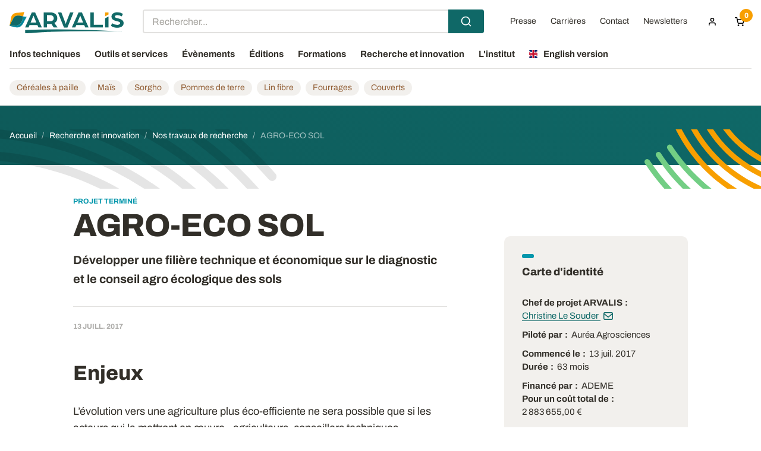

--- FILE ---
content_type: text/html; charset=UTF-8
request_url: https://www.arvalis.fr/recherche-innovation/nos-travaux-de-recherche/agro-eco-sol
body_size: 19230
content:
<!DOCTYPE html>
<html lang="fr" dir="ltr">
  <head>
    <meta charset="utf-8" />
<style>/* @see https://github.com/aFarkas/lazysizes#broken-image-symbol */.js img.lazyload:not([src]) { visibility: hidden; }/* @see https://github.com/aFarkas/lazysizes#automatically-setting-the-sizes-attribute */.js img.lazyloaded[data-sizes=auto] { display: block; width: 100%; }</style>
<meta name="description" content="AGRO-ECO SOL, développer une filière technique et économique sur le diagnostic et le conseil agro écologique des sols" />
<link rel="canonical" href="https://www.arvalis.fr/recherche-innovation/nos-travaux-de-recherche/agro-eco-sol" />
<meta name="Generator" content="Drupal 10 (https://www.drupal.org); Commerce 2" />
<meta name="MobileOptimized" content="width" />
<meta name="HandheldFriendly" content="true" />
<meta name="viewport" content="width=device-width, initial-scale=1.0" />
<meta property="og:locale" content="fr_FR" />
<meta property="og:site_name" content="ARVALIS" />
<meta property="og:type" content="article" />
<meta property="og:title" content="AGRO-ECO SOL
" />
<meta property="og:image" content="https://www.arvalis.fr/themes/custom/starter/logo-arvalis-shared.png" />
<meta property="og:image:alt" content="ARVALIS" />
<meta property="og:url" content="https://www.arvalis.fr/recherche-innovation/nos-travaux-de-recherche/agro-eco-sol" />
<meta property="og:description" content="Développer une filière technique et économique sur le diagnostic et le conseil agro écologique des sols
" />
<meta property="og:article:published_time" content="2017-07-13T14:32:00" />
<meta property="twitter:card" content="summary_large_image" />
<meta property="twitter:site" content="@Arvalisofficiel" />
<script type="application/ld+json">{
    "@context": "https://schema.org",
    "@graph": [
        {
            "@type": "NewsArticle",
            "headline": "AGRO-ECO SOL, diagnostic et conseil agro écologique des sols",
            "name": "AGRO-ECO SOL, diagnostic et conseil agro écologique des sols",
            "description": "AGRO-ECO SOL, développer une filière technique et économique sur le diagnostic et le conseil agro écologique des sols",
            "datePublished": "2017-07-13T16:32:00+0200",
            "isAccessibleForFree": "True",
            "dateModified": "2025-03-12T15:23:00+0100",
            "author": {
                "@type": "Person",
                "name": "Christine LE SOUDER",
                "url": "https://www.arvalis.fr/christine-le-souder"
            },
            "publisher": {
                "@type": "Organization",
                "name": "ARVALIS",
                "url": "https://www.arvalis.fr/",
                "logo": {
                    "@type": "ImageObject",
                    "url": "https://www.arvalis.fr/themes/custom/starter/logo-arvalis.svg"
                }
            },
            "mainEntityOfPage": "https://www.arvalis.fr/recherche-innovation/nos-travaux-de-recherche/agro-eco-sol"
        },
        {
            "@type": "Organization",
            "@id": "https://www.arvalis.fr/",
            "name": "ARVALIS",
            "description": "ARVALIS est un institut technique agricole français réalisant de la recherche appliquée sur les céréales, pommes de terre et lin fibre, financé et géré par les producteurs avec le concours des interprofessions (Intercéréales, SEMAE, FNPSMS, CNIPT, GIPT, C",
            "url": "https://www.arvalis.fr/",
            "telephone": "+ 33 (0)1 44 31 10 00",
            "contactPoint": {
                "@type": "ContactPoint",
                "telephone": "+ 33 (0)1 44 31 10 00",
                "url": "https://www.arvalis.fr/",
                "availableLanguage": [
                    "English",
                    "French"
                ]
            },
            "openingHoursSpecification": {
                "@type": "OpeningHoursSpecification",
                "dayOfWeek": [
                    "Monday",
                    "Tuesday",
                    "Wednesday",
                    "Thursday",
                    "Friday"
                ],
                "opens": "09:00:00:00",
                "closes": "17:00:00:00"
            },
            "geo": {
                "@type": "GeoCoordinates",
                "latitude": "48.878427",
                "longitude": "2.279224"
            },
            "address": {
                "@type": "PostalAddress",
                "streetAddress": "3 Rue Joseph et Marie Hackin",
                "addressLocality": "Paris",
                "postalCode": "75116",
                "addressCountry": "FR"
            }
        }
    ]
}</script>
<link rel="icon" href="/themes/custom/starter/favicon.ico" type="image/vnd.microsoft.icon" />

    <title>AGRO-ECO SOL, diagnostic et conseil agro écologique des sols | ARVALIS</title>
    <link rel="stylesheet" media="all" href="/sites/default/files/css/css_KWPbGaYeupP7RLPZ9CpEmNwVLrkZmxPaXtEc9_KuiMQ.css?delta=0&amp;language=fr&amp;theme=starter&amp;include=eJxNjeEOwiAMhF8I10ciBZqBdpS0sKlPL9MY_XPJd5e7Q92RiwGOLlG2xtTJBZZ483jFO5zi32wuihJU0W02nuQaKq6KLRskHQ15-TnLqG2EOZwpOZNYkP28yOdPvpQo1Zx11E4KK0tA_uKtdAho9M9V0uSHddo-2V7o8A3NDtEE7UiewwuCmU9m" />
<link rel="stylesheet" media="all" href="https://cdn.jsdelivr.net/npm/@algolia/autocomplete-theme-classic" />
<link rel="stylesheet" media="all" href="/sites/default/files/css/css_ZqKXgVuEywu0n9hpa6ptMN3t4UGPpL2NwRikdlz0ZBk.css?delta=2&amp;language=fr&amp;theme=starter&amp;include=eJxNjeEOwiAMhF8I10ciBZqBdpS0sKlPL9MY_XPJd5e7Q92RiwGOLlG2xtTJBZZ483jFO5zi32wuihJU0W02nuQaKq6KLRskHQ15-TnLqG2EOZwpOZNYkP28yOdPvpQo1Zx11E4KK0tA_uKtdAho9M9V0uSHddo-2V7o8A3NDtEE7UiewwuCmU9m" />
<link rel="stylesheet" media="all" href="/sites/default/files/css/css_Qr6dr6neTw9ljZkeHPpd9OSjjYvrwh56J72ZHuSeap0.css?delta=3&amp;language=fr&amp;theme=starter&amp;include=eJxNjeEOwiAMhF8I10ciBZqBdpS0sKlPL9MY_XPJd5e7Q92RiwGOLlG2xtTJBZZ483jFO5zi32wuihJU0W02nuQaKq6KLRskHQ15-TnLqG2EOZwpOZNYkP28yOdPvpQo1Zx11E4KK0tA_uKtdAho9M9V0uSHddo-2V7o8A3NDtEE7UiewwuCmU9m" />
<link rel="stylesheet" media="all" href="/themes/custom/starter/dist/main.bundle.css?t707oq" as="style" />
<link rel="stylesheet" media="print" href="/sites/default/files/css/css_gIseJhkAnw0OLWFMz-GUQ3z8xsNbbMSUG_Eu2jltOek.css?delta=5&amp;language=fr&amp;theme=starter&amp;include=eJxNjeEOwiAMhF8I10ciBZqBdpS0sKlPL9MY_XPJd5e7Q92RiwGOLlG2xtTJBZZ483jFO5zi32wuihJU0W02nuQaKq6KLRskHQ15-TnLqG2EOZwpOZNYkP28yOdPvpQo1Zx11E4KK0tA_uKtdAho9M9V0uSHddo-2V7o8A3NDtEE7UiewwuCmU9m" />

    <script type="application/json" data-drupal-selector="drupal-settings-json">{"path":{"baseUrl":"\/","pathPrefix":"","currentPath":"node\/4261","currentPathIsAdmin":false,"isFront":false,"currentLanguage":"fr"},"pluralDelimiter":"\u0003","suppressDeprecationErrors":true,"ajaxPageState":{"libraries":"[base64]","theme":"starter","theme_token":null},"ajaxTrustedUrl":{"form_action_p_pvdeGsVG5zNF_XLGPTvYSKCf43t8qZYSwcfZl2uzM":true,"\/recherche-innovation\/nos-travaux-de-recherche\/agro-eco-sol?ajax_form=1":true},"gtag":{"tagId":"","consentMode":false,"otherIds":[],"events":[],"additionalConfigInfo":[]},"gtm":{"tagId":null,"settings":{"data_layer":"dataLayer","include_classes":false,"allowlist_classes":"google\nnonGooglePixels\nnonGoogleScripts\nnonGoogleIframes","blocklist_classes":"customScripts\ncustomPixels","include_environment":false,"environment_id":"","environment_token":""},"tagIds":["GTM-KSKFQQQ"]},"ajax":{"edit-arvalis-reset-password-submit":{"wrapper":"arvalis-user-pass-form-wrapper","callback":["Drupal\\arvalis_account\\Alter\\Form\\ArvalisUserPasswordForm","arvalisUserResetPasswordAjaxCallback"],"event":"mousedown","keypress":true,"prevent":"click","url":"\/recherche-innovation\/nos-travaux-de-recherche\/agro-eco-sol?ajax_form=1","httpMethod":"POST","dialogType":"ajax","submit":{"_triggering_element_name":"op","_triggering_element_value":"Envoyer"}},"edit-arvalis-login-submit":{"wrapper":"arvalis-login-popin-wrapper","callback":["Drupal\\arvalis_account\\Alter\\Form\\ArvalisUserLoginForm","arvalisUserLoginAjaxCallback"],"event":"mousedown","keypress":true,"prevent":"click","url":"\/recherche-innovation\/nos-travaux-de-recherche\/agro-eco-sol?ajax_form=1","httpMethod":"POST","dialogType":"ajax","submit":{"_triggering_element_name":"op","_triggering_element_value":"Se connecter"}}},"view_password":{"span_classes":"","showPasswordLabel":"Show password","hidePasswordLabel":"Hide password","icon_exposed":"","icon_hidden":""},"default_user_destination":"\/mon-espace","lazy":{"lazysizes":{"lazyClass":"lazyload","loadedClass":"lazyloaded","loadingClass":"lazyloading","preloadClass":"lazypreload","errorClass":"lazyerror","autosizesClass":"lazyautosizes","srcAttr":"data-src","srcsetAttr":"data-srcset","sizesAttr":"data-sizes","minSize":40,"customMedia":[],"init":true,"expFactor":1.5,"hFac":0.8,"loadMode":2,"loadHidden":true,"ricTimeout":0,"throttleDelay":125,"plugins":[]},"placeholderSrc":"","preferNative":true,"minified":true,"libraryPath":"\/libraries\/lazysizes"},"algolia":{"application_id":"5JZPVHMY0V","api_key":"63b868a1de88d91927a5feb55484245c"},"main_content_types":{"technical_infos":"Infos techniques","news_institute":"Infos institutionnelles","events":"Ev\u00e8nements","tools_and_files":"Outils et services","editions":"Editions","trainings":"Formations"},"all_contents_url":"\/resultats-de-recherche","sprite_path_directory":"\/themes\/custom\/starter\/dist\/img","block_ajax":{"config":{"type":"POST","timeout":"10000","async":true,"cache":false,"dataType":"json"},"blocks":{"cart":{"id":"commerce_cart","label":"Cart","label_display":"0","provider":"commerce_cart","dropdown":false,"show_if_empty":true,"block_ajax":{"is_ajax":1,"max_age":"0","show_spinner":0,"placeholder":"","ajax_defaults":{"method":"POST","timeout":"10000","others":{"async":"async","cache":0}}}}}},"user":{"uid":0,"permissionsHash":"dd5164fcb6dcc09d45c10d15344336881d513230dbda2a2ab5c069a4d0096f18"}}</script>
<script src="/sites/default/files/js/js_nZRkknnnPoNE3XVSejt95ogI2_S8txMfKbq43LLWVUQ.js?scope=header&amp;delta=0&amp;language=fr&amp;theme=starter&amp;include=[base64]"></script>
<script src="/modules/contrib/google_tag/js/gtag.js?t707oq"></script>
<script src="/modules/contrib/google_tag/js/gtm.js?t707oq"></script>


    <link rel="apple-touch-icon" sizes="180x180" href="/themes/custom/starter/apple-touch-icon.png">
    <link rel="icon" type="image/png" sizes="32x32" href="/themes/custom/starter/favicon-32x32.png">
    <link rel="icon" type="image/png" sizes="16x16" href="/themes/custom/starter/favicon-16x16.png">
    <link rel="manifest" href="/manifest.json?v=1.0.1">
    <meta name="apple-mobile-web-app-capable" content="yes">
    <meta name="apple-mobile-web-app-status-bar-style">
    <link rel="mask-icon" href="/themes/custom/starter/safari-pinned-tab.svg" color="#0f6867">
    <meta name="msapplication-TileColor" content="#ffffff">
    <meta name="theme-color" content="#ffffff">

        <link rel="preload" href="/themes/custom/starter/dist/fonts/Archivo-Regular.woff2" as="font" type="font/woff2" crossorigin="anonymous">
    <link rel="preload" href="/themes/custom/starter/dist/fonts/Archivo-Bold.woff2" as="font" type="font/woff2" crossorigin="anonymous">
    <link rel="preload" href="/themes/custom/starter/dist/fonts/Archivo-ExtraBold.woff2" as="font" type="font/woff2" crossorigin="anonymous">
      </head>
  <body class="path-node page-node-type-research-project">
        <a id="top" tabindex="-1" class="visually-hidden"></a>
    <a href="#main-content" class="visually-hidden focusable skip-link">
      Aller au contenu principal
    </a>

    <noscript><iframe src="https://www.googletagmanager.com/ns.html?id=GTM-KSKFQQQ"
                  height="0" width="0" style="display:none;visibility:hidden"></iframe></noscript>

      <div class="dialog-off-canvas-main-canvas" data-off-canvas-main-canvas>
    <div class="site-wrapper site-wrapper--adBottom">
  <header class="header js-fixed-header">
    <div class="header__navbar">
      <div class="header__container">
        <div class="header__grid">
          <button class="burger js-menu-toggle" aria-label="menu">
            <span class="burger__stripes"></span>
          </button>
          <div class="header__logo">
              <div class="region region-sitename">
    <div id="block-starter-branding" class="block block-system block-system-branding-block">
  
    
        <a href="/" rel="home" class="site-logo">
      <img src="/themes/custom/starter/logo-arvalis.svg" width="142" height="69" alt="Accueil" loading="lazy" />
    </a>
  </div>

  </div>

          </div>
            <section class="region region-secondary-nav header__topnav">
    <div id="block-recherche-algolia" class="block block- block-algolia-search">
  
    
      <div id="search-autocomplete" class="algolia-search"></div>
  </div>
<nav role="navigation" aria-labelledby="block-menuducomptedelutilisateur-menu" id="block-menuducomptedelutilisateur" class="block block-menu navigation menu--account">
        
              <ul data-region="secondary_nav" class="menu dropdown" data-dropdown-menu>
                            <li class="menu-item">
          <a href="/espace-presse" data-drupal-link-system-path="espace-presse">Presse</a>
                  </li>
                              <li class="menu-item">
          <a href="/l-institut/nous-rejoindre" data-drupal-link-system-path="node/4">Carrières</a>
                  </li>
                              <li class="menu-item">
          <a href="/contacter-arvalis" data-drupal-link-system-path="contacter-arvalis">Contact</a>
                  </li>
                              <li class="menu-item">
          <a href="/newsletter-arvalis" data-drupal-link-system-path="node/4160">Newsletters</a>
                  </li>
                              <li class="menu-item menu-item--expanded menu-item--user">
          <a aria-label="Menu utilisateur">
            <svg class="icon icon-user">
              <use xlink:href="/themes/custom/starter/dist/img/spritemap.svg#sprite-user"></use>
            </svg>
          </a>
                                    <ul class="menu">
                            <li class="menu-item menu-item--not-logged">
          <button data-open="arvalis-login-popin" class="button button--small" type="button">Se connecter</button>
                  </li>
                              <li class="menu-item menu-item--not-logged">
          <a href="/s-inscrire" data-drupal-link-system-path="s-inscrire">S&#039;inscrire</a>
                  </li>
              </ul>
  
                  </li>
              </ul>
  


  </nav>
<div class="block-ajax">
  
  <div class="block-ajax-placeholder"
       data-block-ajax-id="cart"
       data-block-ajax-plugin-id="commerce_cart"
       data-block-ajax-provider="commerce_cart"
       data-block-ajax-placeholder=""
       data-block-ajax-show-spinner="0">
      </div>
</div>

  </section>

        </div>
          <section class="region region-navigation header__nav">
    <nav role="navigation" aria-labelledby="block-starter-main-menu-menu" id="block-starter-main-menu" class="block block-menu navigation menu--main">
        
              <ul data-region="navigation" class="menu dropdown js-overlay-toggle" data-dropdown-menu>
                    <li class="menu-item is-dropdown-submenu-parent">
        <a href="/infos-techniques" data-drupal-link-system-path="infos-techniques">Infos techniques</a>
        
                  <div class="menu submenu is-dropdown-submenu" role="presentation">
  <div class="submenu__container">
    <div class="submenu__grid">
      <div class="submenu__column submenu__column--main">
        <div class="submenu__description">
          <span class="submenu__title">Rechercher, filtrer et trouver toutes nos infos techniques</span>
          <p class="submenu__sum">Retrouvez ici toute l’actualité régionale, les résultats d'essais, les références techniques et les présentations des travaux de recherche d'ARVALIS, sous forme d'articles, fiches synthétiques, synthèses, vidéos...</p>
                      <a href="/infos-techniques/tous-les-contenus">
              <span>Tout voir</span>
            </a>
                  </div>
                  <div class="submenu__cta">
            <div class="block block-arvalis block-download-pwa">
  
    
      <a href="" class="cta cta--green">
  <img src="/themes/custom/starter/dist/img/pwa-arvalis.jpg"
       srcset="/themes/custom/starter/dist/img/pwa-arvalis@2x.jpg 2x"
       width="200" height="200" loading="lazy" alt="" class="cta__img"
       alt="La PWA d'ARVALIS est disponible gratuitement et sur tous les mobiles"
       loading="lazy">
  <div class="cta__content">
    <span class="cta__title">Vous êtes<br />agriculteur&nbsp;?</span>
    <span class="cta__link">
      Téléchargez votre application
      <span class="cta__icon">
        <svg class="icon icon-download">
          <use xlink:href="/themes/custom/starter/dist/img/spritemap.svg#sprite-download"></use>
        </svg>
      </span>
    </span>
  </div>
</a>

  </div>

          </div>
                      </div>

              <nav class="submenu__column">
            <span class="submenu__subtitle"><a href="/infos-techniques/cultures">Par culture</a></span>
          
          <ul class="submenu__links">
              <li class="submenu__item"><a href="/infos-techniques/cultures/cereales-paille">Céréales à paille</a></li>
              <li class="submenu__item"><a href="/infos-techniques/cultures/mais">Maïs</a></li>
              <li class="submenu__item"><a href="/infos-techniques/cultures/sorgho">Sorgho</a></li>
              <li class="submenu__item"><a href="/infos-techniques/cultures/fourrages">Fourrages</a></li>
              <li class="submenu__item"><a href="/infos-techniques/cultures/pommes-de-terre">Pommes de terre</a></li>
              <li class="submenu__item"><a href="/infos-techniques/cultures/lin-fibre">Lin fibre</a></li>
              <li class="submenu__item"><a href="/infos-techniques/cultures/couverts">Couverts</a></li>
                  </ul>
        <span class="submenu__subtitle"><a href="/infos-techniques/types-dinfos-techniques">Par type d&#039;infos</a></span>
          
          <ul class="submenu__links">
              <li class="submenu__item"><a href="/infos-techniques/types-dinfos-techniques/articles-et-actus-techniques">Articles et actus techniques</a></li>
              <li class="submenu__item"><a href="/infos-techniques/types-dinfos-techniques/resultats-dessais">Résultats d’essais</a></li>
              <li class="submenu__item"><a href="/infos-techniques/types-dinfos-techniques/travaux-de-recherche">Travaux de recherche</a></li>
              <li class="submenu__item"><a href="/infos-techniques/types-dinfos-techniques/bsv">BSV</a></li>
                  </ul>
      
        </nav>
              <nav class="submenu__column">
            <span class="submenu__subtitle"><a href="/infos-techniques/themes">Par thème</a></span>
          
          <ul class="submenu__links">
              <li class="submenu__item"><a href="/infos-techniques/themes/etat-des-cultures">Etat des cultures</a></li>
              <li class="submenu__item"><a href="/infos-techniques/themes/varietes">Variétés</a></li>
              <li class="submenu__item"><a href="/infos-techniques/themes/semisimplantation">Semis/Implantation</a></li>
              <li class="submenu__item"><a href="/infos-techniques/themes/protection-des-cultures">Protection des cultures</a></li>
              <li class="submenu__item"><a href="/infos-techniques/themes/fertilisation">Fertilisation</a></li>
              <li class="submenu__item"><a href="/infos-techniques/themes/irrigation">Irrigation</a></li>
              <li class="submenu__item"><a href="/infos-techniques/themes/recolte-et-stockage">Récolte et stockage</a></li>
              <li class="submenu__item"><a href="/infos-techniques/themes/systemes-et-gestion-des-rotations">Systèmes et gestion des rotations</a></li>
              <li class="submenu__item"><a href="/infos-techniques/themes/qualites-et-debouches">Qualités et débouchés</a></li>
              <li class="submenu__item"><a href="/infos-techniques/themes/agro-equipement">Agro-équipement</a></li>
              <li class="submenu__item"><a href="/infos-techniques/themes/enjeux-environnementaux">Enjeux environnementaux</a></li>
              <li class="submenu__item"><a href="/infos-techniques/themes/agriculture-numerique">Agriculture numérique</a></li>
              <li class="submenu__item"><a href="/infos-techniques/themes/reglementation">Règlementation</a></li>
                  </ul>
      
        </nav>
              <nav class="submenu__column">
            <span class="submenu__subtitle"><a href="/infos-techniques/regions">Par région</a></span>
          
          <ul class="submenu__links">
              <li class="submenu__item"><a href="/infos-techniques/regions/auvergne-rhone-alpes">Auvergne-Rhône-Alpes</a></li>
              <li class="submenu__item"><a href="/infos-techniques/regions/bourgogne-franche-comte">Bourgogne-Franche-Comté</a></li>
              <li class="submenu__item"><a href="/infos-techniques/regions/bretagne">Bretagne</a></li>
              <li class="submenu__item"><a href="/infos-techniques/regions/centre-val-de-loire">Centre-Val de Loire</a></li>
              <li class="submenu__item"><a href="/infos-techniques/regions/grand-est">Grand-Est</a></li>
              <li class="submenu__item"><a href="/infos-techniques/regions/hauts-de-france">Hauts-de-France</a></li>
              <li class="submenu__item"><a href="/infos-techniques/regions/ile-de-france">Ile-de-France</a></li>
              <li class="submenu__item"><a href="/infos-techniques/regions/normandie">Normandie</a></li>
              <li class="submenu__item"><a href="/infos-techniques/regions/nouvelle-aquitaine">Nouvelle-Aquitaine</a></li>
              <li class="submenu__item"><a href="/infos-techniques/regions/occitanie">Occitanie</a></li>
              <li class="submenu__item"><a href="/infos-techniques/regions/pays-de-la-loire">Pays de la Loire</a></li>
              <li class="submenu__item"><a href="/infos-techniques/regions/provence-alpes-cote-dazur">Provence-Alpes-Côte d&#039;Azur</a></li>
                  </ul>
      
        </nav>
          </div>
  </div>
</div>

              </li>
                <li class="menu-item is-dropdown-submenu-parent">
        <a href="/outils-et-services" data-drupal-link-system-path="outils-et-services">Outils et services</a>
        
                  <div class="menu submenu is-dropdown-submenu" role="presentation">
  <div class="submenu__container">
    <div class="submenu__grid">
      <div class="submenu__column submenu__column--main">
        <div class="submenu__description">
          <span class="submenu__title">Toute l’expertise d’ARVALIS à votre service</span>
          <p class="submenu__sum">ARVALIS propose des fiches pratiques et des outils d’aide à la décision (OAD) pour les agriculteurs ainsi qu'une gamme de services destinés aux entreprises.</p>
                  </div>
                  <div class="submenu__cta">
            <div class="block block-arvalis block-download-pwa">
  
    
      <a href="" class="cta cta--green">
  <img src="/themes/custom/starter/dist/img/pwa-arvalis.jpg"
       srcset="/themes/custom/starter/dist/img/pwa-arvalis@2x.jpg 2x"
       width="200" height="200" loading="lazy" alt="" class="cta__img"
       alt="La PWA d'ARVALIS est disponible gratuitement et sur tous les mobiles"
       loading="lazy">
  <div class="cta__content">
    <span class="cta__title">Vous êtes<br />agriculteur&nbsp;?</span>
    <span class="cta__link">
      Téléchargez votre application
      <span class="cta__icon">
        <svg class="icon icon-download">
          <use xlink:href="/themes/custom/starter/dist/img/spritemap.svg#sprite-download"></use>
        </svg>
      </span>
    </span>
  </div>
</a>

  </div>

          </div>
                      </div>

              <nav class="submenu__column">
            <span class="submenu__subtitle"><a href="/outils-et-services/nos-outils-et-fiches">Outils et fiches</a></span>
            <p class="submenu__submmary">Que vous soyez agriculteur, technicien ou conseiller, retrouvez l&#039;ensemble de nos OAD et fiches pratiques : une aide précieuse dans votre activité au quotidien. ARVALIS a développé des outils d&#039;aide à la décision sur différentes thématiques.</p>
        
          <ul class="submenu__links">
              <li class="submenu__item"><a href="/outils-et-services/outils-et-fiches">Voir tous les outils et fiches</a></li>
                  </ul>
      
        </nav>
              <nav class="submenu__column">
            <span class="submenu__subtitle"><a href="/outils-et-services/services-aux-entreprises">Services aux entreprises</a></span>
          
          <ul class="submenu__links">
              <li class="submenu__item"><a href="/l-institut/nos-activites/formations">Formations</a></li>
              <li class="submenu__item"><a href="/outils-et-services/services-aux-entreprises/pour-les-entrepreneurs-de-lagtech">Pour les entrepreneurs de l&#039;Agtech</a></li>
              <li class="submenu__item"><a href="/outils-et-services/services-aux-entreprises/transfert-de-technologies-et-recherche-sur-mesure">Transfert de technologies et recherche sur mesure </a></li>
              <li class="submenu__item"><a href="/outils-et-services/services-aux-entreprises/experimentation-a-facon">Expérimentation à façon</a></li>
              <li class="submenu__item"><a href="/outils-et-services/services-aux-entreprises/expertise-et-consulting">Expertise et consulting</a></li>
              <li class="submenu__item"><a href="/outils-et-services/services-aux-entreprises/offre-numerique-modeles-oad">Offre numérique : modèles et OAD</a></li>
                  </ul>
      
        </nav>
          </div>
  </div>
</div>

              </li>
                <li class="menu-item is-dropdown-submenu-parent">
        <a href="/evenements" data-drupal-link-system-path="evenements">Évènements</a>
        
                  <div class="menu submenu is-dropdown-submenu" role="presentation">
  <div class="submenu__container">
    <div class="submenu__grid">
      <div class="submenu__column submenu__column--main">
        <div class="submenu__description">
          <span class="submenu__title">Nos évènements près de chez vous</span>
          <p class="submenu__sum">Pour communiquer les résultats de ses travaux de recherche, ARVALIS organise des réunions techniques et des visites d'essais dans toutes les régions, des webinaires, ainsi que des salons au champ, des colloques thématiques, des congrès...</p>
                      <a href="/evenements/tous-les-contenus">
              <span>Tout voir</span>
            </a>
                  </div>
                      </div>

              <nav class="submenu__column">
            <span class="submenu__subtitle"><a href="/evenements/types-devenements">Par type d&#039;évènement</a></span>
          
          <ul class="submenu__links">
              <li class="submenu__item"><a href="/evenements/types-devenements/reunions-techniques">Réunions techniques</a></li>
              <li class="submenu__item"><a href="/evenements/types-devenements/visites-dessais">Visites d’essais</a></li>
              <li class="submenu__item"><a href="/evenements/types-devenements/colloques-et-congres">Colloques et congrès</a></li>
              <li class="submenu__item"><a href="/evenements/types-devenements/salons-au-champ">Salons au champ</a></li>
              <li class="submenu__item"><a href="/evenements/types-devenements/webinaires">Webinaires</a></li>
              <li class="submenu__item"><a href="/evenements/types-devenements/replays">Replays</a></li>
                  </ul>
      
        </nav>
              <nav class="submenu__column">
            <span class="submenu__subtitle"><a href="/evenements/regions">Par région</a></span>
          
          <ul class="submenu__links">
              <li class="submenu__item"><a href="/evenements/regions/auvergne-rhone-alpes">Auvergne-Rhône-Alpes</a></li>
              <li class="submenu__item"><a href="/evenements/regions/bourgogne-franche-comte">Bourgogne-Franche-Comté</a></li>
              <li class="submenu__item"><a href="/evenements/regions/bretagne">Bretagne</a></li>
              <li class="submenu__item"><a href="/evenements/regions/centre-val-de-loire">Centre-Val de Loire</a></li>
              <li class="submenu__item"><a href="/evenements/regions/grand-est">Grand-Est</a></li>
              <li class="submenu__item"><a href="/evenements/regions/hauts-de-france">Hauts-de-France</a></li>
              <li class="submenu__item"><a href="/evenements/regions/ile-de-france">Ile-de-France</a></li>
              <li class="submenu__item"><a href="/evenements/regions/normandie">Normandie</a></li>
              <li class="submenu__item"><a href="/evenements/regions/nouvelle-aquitaine">Nouvelle-Aquitaine</a></li>
              <li class="submenu__item"><a href="/evenements/regions/occitanie">Occitanie</a></li>
              <li class="submenu__item"><a href="/evenements/regions/pays-de-la-loire">Pays de la Loire</a></li>
              <li class="submenu__item"><a href="/evenements/regions/provence-alpes-cote-dazur">Provence-Alpes-Côte d&#039;Azur</a></li>
                  </ul>
      
        </nav>
          </div>
  </div>
</div>

              </li>
                <li class="menu-item is-dropdown-submenu-parent">
        <a href="/editions" data-drupal-link-system-path="editions">Éditions</a>
        
                  <div class="menu submenu is-dropdown-submenu" role="presentation">
  <div class="submenu__container">
    <div class="submenu__grid">
      <div class="submenu__column submenu__column--main">
        <div class="submenu__description">
          <span class="submenu__title">Les Éditions ARVALIS</span>
          <p class="submenu__sum">A travers ses Éditions, ARVALIS apporte un appui aux agriculteurs et fournit aux entreprises de développement et de conseil agricole un ensemble de références techniques relatives aux grandes cultures et aux fourrages.</p>
                      <a href="/editions/tous-les-contenus">
              <span>Tout voir</span>
            </a>
                  </div>
                      </div>

              <nav class="submenu__column">
            <span class="submenu__subtitle"><a href="/editions/cultures">Par culture</a></span>
          
          <ul class="submenu__links">
              <li class="submenu__item"><a href="/editions/cultures/cereales-paille">Céréales à paille</a></li>
              <li class="submenu__item"><a href="/editions/cultures/mais">Maïs</a></li>
              <li class="submenu__item"><a href="/editions/cultures/sorgho">Sorgho</a></li>
              <li class="submenu__item"><a href="/editions/cultures/fourrages">Fourrages</a></li>
              <li class="submenu__item"><a href="/editions/cultures/pommes-de-terre">Pommes de terre</a></li>
              <li class="submenu__item"><a href="/editions/cultures/lin-fibre">Lin fibre</a></li>
              <li class="submenu__item"><a href="/editions/cultures/couverts">Couverts</a></li>
              <li class="submenu__item"><a href="/editions/cultures/oleoproteagineux">Oléoprotéagineux</a></li>
                  </ul>
      
        </nav>
              <nav class="submenu__column">
            <span class="submenu__subtitle"><a href="/editions/themes">Par thème</a></span>
          
          <ul class="submenu__links">
              <li class="submenu__item"><a href="/editions/themes/varietes">Variétés</a></li>
              <li class="submenu__item"><a href="/editions/themes/semisimplantation">Semis/Implantation</a></li>
              <li class="submenu__item"><a href="/editions/themes/protection-des-cultures">Protection des cultures</a></li>
              <li class="submenu__item"><a href="/editions/themes/fertilisation">Fertilisation</a></li>
              <li class="submenu__item"><a href="/editions/themes/irrigation">Irrigation</a></li>
              <li class="submenu__item"><a href="/editions/themes/stockageconservation">Stockage/conservation</a></li>
              <li class="submenu__item"><a href="/editions/themes/systemes-et-gestion-des-rotations">Systèmes et gestion des rotations</a></li>
              <li class="submenu__item"><a href="/editions/themes/qualites-et-debouches">Qualités et débouchés</a></li>
              <li class="submenu__item"><a href="/editions/themes/agro-equipement">Agro-équipement</a></li>
              <li class="submenu__item"><a href="/editions/themes/enjeux-environnementaux">Enjeux environnementaux</a></li>
              <li class="submenu__item"><a href="/editions/themes/reglementation">Règlementation</a></li>
              <li class="submenu__item"><a href="/editions/themes/methodes-statistiques">Méthodes statistiques</a></li>
                  </ul>
      
        </nav>
          </div>
  </div>
</div>

              </li>
                <li class="menu-item is-dropdown-submenu-parent">
        <a href="/formations" data-drupal-link-system-path="formations">Formations</a>
        
                  <div class="menu submenu is-dropdown-submenu" role="presentation">
  <div class="submenu__container">
    <div class="submenu__grid">
      <div class="submenu__column submenu__column--main">
        <div class="submenu__description">
          <span class="submenu__title">Formations</span>
          <p class="submenu__sum">Cette année, si vous preniez le temps de vous former ? Choisir de vous former avec ARVALIS, c’est acquérir ou renforcer des compétences métiers pour réussir les changements et coconstruire les solutions de demain !</p>
                      <a href="/formations/tous-les-contenus">
              <span>Tout voir</span>
            </a>
                  </div>
                          <div class="submenu__cta">
            <div class="block block-arvalis block-formation-catalog-menu">
  
    
      <a href="/sites/default/files/medias/pdf/2025-08/CAT_Formations_2025_2026_ARVALIS.pdf" class="cta cta--green">
  <img src="https://www.arvalis.fr/sites/default/files/styles/formation_catalog/public/formation_catalog/job-candidate.jpg?itok=pXWzTUCw"
     alt="Catalogue Formations"
     class="cta__img"
     loading="lazy"
  >
  <div class="cta__content">
    <span class="cta__title">Catalogue Formations</span>
    <span class="cta__link">
      Téléchargez le catalogue
      <span class="cta__icon">
      <svg class="icon icon-download">
          <use xlink:href="/themes/custom/starter/dist/img/spritemap.svg#sprite-download"></use>
        </svg>
    </span>
    </span>
  </div>
</a>

  </div>

          </div>
              </div>

              <nav class="submenu__column">
            <span class="submenu__subtitle"><a href="/formations/cultures">Par culture</a></span>
          
          <ul class="submenu__links">
              <li class="submenu__item"><a href="/formations/cultures/cereales-paille">Céréales à paille</a></li>
              <li class="submenu__item"><a href="/formations/cultures/mais">Maïs</a></li>
              <li class="submenu__item"><a href="/formations/cultures/sorgho">Sorgho</a></li>
              <li class="submenu__item"><a href="/formations/cultures/pommes-de-terre">Pommes de terre</a></li>
              <li class="submenu__item"><a href="/formations/cultures/lin-fibre">Lin fibre</a></li>
              <li class="submenu__item"><a href="/formations/cultures/fourrages">Fourrages</a></li>
              <li class="submenu__item"><a href="/formations/cultures/couverts">Couverts</a></li>
                  </ul>
      
        </nav>
              <nav class="submenu__column">
            <span class="submenu__subtitle"><a href="/formations/rubrique">Par thème</a></span>
          
          <ul class="submenu__links">
              <li class="submenu__item"><a href="/formations/rubrique/conduite-des-cultures-et-agronomie">Conduite des cultures et agronomie</a></li>
              <li class="submenu__item"><a href="/formations/rubrique/protection-integree-des-cultures">Protection intégrée des cultures</a></li>
              <li class="submenu__item"><a href="/formations/rubrique/certiphyto">Certiphyto</a></li>
              <li class="submenu__item"><a href="/formations/rubrique/fertilisation-et-fertilite-des-sols">Fertilisation et fertilité des sols</a></li>
              <li class="submenu__item"><a href="/formations/rubrique/machinisme-et-agtech">Machinisme et Agtech</a></li>
              <li class="submenu__item"><a href="/formations/rubrique/gestion-de-leau">Gestion de l&#039;eau</a></li>
              <li class="submenu__item"><a href="/formations/rubrique/recolte-stockage-qualite-valorisation">Récolte, stockage, qualité, valorisation</a></li>
              <li class="submenu__item"><a href="/formations/rubrique/alimentation-animale-et-fourrages">Alimentation animale et fourrages</a></li>
              <li class="submenu__item"><a href="/formations/rubrique/strategie-et-systemes-de-production">Stratégie et systèmes de production</a></li>
              <li class="submenu__item"><a href="/formations/rubrique/changement-climatique">Changement climatique</a></li>
              <li class="submenu__item"><a href="/formations/rubrique/methodes-experimentales">Méthodes expérimentales</a></li>
                  </ul>
      
        </nav>
              <nav class="submenu__column">
            <span class="submenu__subtitle"><a href="/nos-packs-de-formation">Nos packs de formation</a></span>
          
        <span class="submenu__subtitle"><a href="/et-plus-encore">Et plus encore</a></span>
          
          <ul class="submenu__links">
              <li class="submenu__item"><a href="/formations/nos-salles-de-formation">Nos salles de formation</a></li>
              <li class="submenu__item"><a href="/formations/financement">Financement et qualité</a></li>
              <li class="submenu__item"><a href="/conditions-generales-de-vente#Ancre-Formations-ARVALIS">Conditions Générales de Vente</a></li>
              <li class="submenu__item"><a href="/reglement-interieur-des-formations-arvalis">Règlement intérieur des formations ARVALIS</a></li>
              <li class="submenu__item"><a href="/formations/temoignages">Témoignages</a></li>
                  </ul>
      
        </nav>
          </div>
  </div>
</div>

              </li>
                <li class="menu-item is-dropdown-submenu-parent">
        <a href="/recherche-innovation" data-drupal-link-system-path="recherche-innovation">Recherche et innovation</a>
        
                  <div class="menu submenu is-dropdown-submenu" role="presentation">
  <div class="submenu__container">
    <div class="submenu__grid">
      <div class="submenu__column submenu__column--main">
        <div class="submenu__description">
          <span class="submenu__title">Recherche et innovation</span>
          <p class="submenu__sum">Premier institut de R&amp;D européen sur les grandes cultures</p>
                  </div>
                      </div>

              <nav class="submenu__column">
            <span class="submenu__subtitle"><a href="/recherche-innovation/notre-organisation">Notre organisation</a></span>
          
          <ul class="submenu__links">
              <li class="submenu__item"><a href="/recherche-innovation/notre-organisation/axes-et-themes-de-recherche">Axes et thèmes de recherche</a></li>
              <li class="submenu__item"><a href="/recherche-innovation/notre-organisation/dispositifs-et-equipements">Dispositifs et équipements</a></li>
              <li class="submenu__item"><a href="/recherche-innovation/notre-organisation/reseaux-observation-et-experimentation">Réseaux d&#039;observation et d&#039;expérimentation</a></li>
              <li class="submenu__item"><a href="/recherche-innovation/notre-organisation/partenariats">Partenariats</a></li>
                  </ul>
        <span class="submenu__subtitle"><a href="/recherche-innovation/nos-communications-scientifiques">Nos communications scientifiques</a></span>
          
      
        </nav>
              <nav class="submenu__column">
            <span class="submenu__subtitle"><a href="/recherche-innovation/nos-travaux-de-recherche">Nos travaux de recherche</a></span>
          
          <ul class="submenu__links">
              <li class="submenu__item"><a href="/recherche-innovation/nos-travaux-de-recherche/favoriser-des-agricultures-multiperformantes">Favoriser des agricultures multiperformantes</a></li>
              <li class="submenu__item"><a href="/recherche-innovation/nos-travaux-de-recherche/satisfaire-les-marches">Satisfaire les marchés</a></li>
              <li class="submenu__item"><a href="/recherche-innovation/nos-travaux-de-recherche/reduire-intrants-de-synthese-et-energies-fossiles">Réduire intrants de synthèse et énergies fossiles</a></li>
              <li class="submenu__item"><a href="/recherche-innovation/nos-travaux-de-recherche/adapter-la-production-agricole-au-changement-climatique">Adapter la production agricole au changement climatique</a></li>
              <li class="submenu__item"><a href="/recherche-innovation/nos-travaux-de-recherche/agir-pour-lenvironnement-et-la-biodiversite">Agir pour l&#039;environnement et la biodiversité</a></li>
              <li class="submenu__item"><a href="/recherche-innovation/nos-travaux-de-recherche/alimenter-referentiels-et-bases-de-connaissances">Alimenter référentiels et bases de connaissances</a></li>
                    <li><a href="/recherche-innovation/nos-travaux-de-recherche/tous-les-contenus">Tout voir</a></li>
            </ul>
      
        </nav>
          </div>
  </div>
</div>

              </li>
                <li class="menu-item is-dropdown-submenu-parent">
        <a href="/l-institut" data-drupal-link-system-path="l-institut">L&#039;institut</a>
        
                  <div class="menu submenu is-dropdown-submenu" role="presentation">
  <div class="submenu__container">
    <div class="submenu__grid">
      <div class="submenu__column submenu__column--main">
        <div class="submenu__description">
          <span class="submenu__title">ARVALIS, institut technique agricole</span>
          <p class="submenu__sum">Au service des agriculteurs, des filières et des citoyens</p>
                  </div>
                      </div>

              <nav class="submenu__column">
            <span class="submenu__subtitle"><a href="/l-institut/nous-connaitre">Nous connaître</a></span>
          
          <ul class="submenu__links">
              <li class="submenu__item"><a href="/l-institut/nous-connaitre/qui-sommes-nous">Qui sommes-nous</a></li>
              <li class="submenu__item"><a href="/l-institut/nous-connaitre/valeurs-et-missions">Valeurs et missions</a></li>
              <li class="submenu__item"><a href="/l-institut/nous-connaitre/rapports-activite">Rapports d&#039;activité</a></li>
              <li class="submenu__item"><a href="/l-institut/nous-connaitre/gouvernance">Gouvernance</a></li>
              <li class="submenu__item"><a href="/l-institut/nous-connaitre/organigramme">Organigramme</a></li>
              <li class="submenu__item"><a href="/l-institut/nous-connaitre/implantations">Implantations</a></li>
                  </ul>
      
        </nav>
              <nav class="submenu__column">
            <span class="submenu__subtitle"><a href="/l-institut/nos-activites">Nos activités</a></span>
          
          <ul class="submenu__links">
              <li class="submenu__item"><a href="/recherche-innovation/notre-organisation">Recherche et expérimentations</a></li>
              <li class="submenu__item"><a href="/l-institut/nos-activites/publications">Publications</a></li>
              <li class="submenu__item"><a href="/l-institut/nos-activites/formations">Formations</a></li>
              <li class="submenu__item"><a href="/l-institut/nos-activites/outils-aide-decision">Outils d&#039;aide à la décision</a></li>
              <li class="submenu__item"><a href="/outils-et-services/services-aux-entreprises">Prestations de service</a></li>
                  </ul>
        <span class="submenu__subtitle"><a href="/l-institut/nos-actualites">Nos actualités</a></span>
  
        </nav>
              <nav class="submenu__column">
            <span class="submenu__subtitle"><a href="/l-institut/nous-rejoindre">Nous rejoindre</a></span>
          
          <ul class="submenu__links">
              <li class="submenu__item"><a href="/l-institut/nous-rejoindre/nos-metiers">Nos métiers</a></li>
              <li class="submenu__item"><a href="/l-institut/nous-rejoindre/offres-d-emploi-de-stages">Offres d&#039;emploi et de stage</a></li>
              <li class="submenu__item"><a href="/l-institut/nous-rejoindre/candidature-spontanee">Déposer une candidature</a></li>
                  </ul>
        <span class="submenu__subtitle"><a href="/contacter-arvalis">Nous contacter</a></span>
  
        </nav>
          </div>
  </div>
</div>

              </li>
                <li class="menu-item is-dropdown-submenu-parent">
        <a href="/technical-institute" data-drupal-link-system-path="technical-institute">English version</a>
        
                  <div class="menu submenu is-dropdown-submenu" role="presentation">
  <div class="submenu__container">
    <div class="submenu__grid">
      <div class="submenu__column submenu__column--main">
        <div class="submenu__description">
          <span class="submenu__title">ARVALIS, technical institute</span>
          <p class="submenu__sum">ARVALIS is an applied research institute dedicated to arable crops. It provides references, innovations, supports and advice to farmers and agricultural sectors. Here you will find news from the Institute, information on its activities, research work and latest publications.</p>
                  </div>
                      </div>

              <nav class="submenu__column">
            <span class="submenu__subtitle"><a href="/technical-institute/news">News</a></span>
    <span class="submenu__subtitle"><a href="/technical-institute/about-the-institute">The Institute</a></span>
          
          <ul class="submenu__links">
              <li class="submenu__item"><a href="/about-us">About us</a></li>
              <li class="submenu__item"><a href="/technical-institute/about-the-institute/our-values-missions">Our values &amp; missions</a></li>
              <li class="submenu__item"><a href="/technical-institute/about-the-institute/activity-reports">Activity reports</a></li>
              <li class="submenu__item"><a href="/governance">Governance</a></li>
              <li class="submenu__item"><a href="/organization-chart">Organization chart</a></li>
              <li class="submenu__item"><a href="/our-research-stations">Our research stations</a></li>
                  </ul>
      
        </nav>
              <nav class="submenu__column">
            <span class="submenu__subtitle"><a href="/technical-institute/our-research-work">Our research work</a></span>
          
          <ul class="submenu__links">
              <li class="submenu__item"><a href="/research-axes-and-themes">Research axes and themes</a></li>
              <li class="submenu__item"><a href="/devices-and-equipment">Devices and equipment</a></li>
              <li class="submenu__item"><a href="/observation-and-experimental-network">Observation and experimental network</a></li>
              <li class="submenu__item"><a href="/european-collaborations">European Collaborations </a></li>
                  </ul>
        <span class="submenu__subtitle"><a href="/technical-institute/publications">Publications</a></span>
          
          <ul class="submenu__links">
              <li class="submenu__item"><a href="/technical-institute/publications/scientific-papers">Scientific papers</a></li>
              <li class="submenu__item"><a href="/technical-institute/publications/specialized-press">Specialized press</a></li>
              <li class="submenu__item"><a href="/technical-institute/publications/videos">Videos</a></li>
                  </ul>
      
        </nav>
              <nav class="submenu__column">
            <span class="submenu__subtitle">For companies</span>
          
        <span class="submenu__subtitle"><a href="/form/contact-us">Contact us</a></span>
  
        </nav>
          </div>
  </div>
</div>

              </li>
        </ul>
  


  </nav>

  </section>

      </div>
    </div>
      <section class="region region-shortcuts header__shortcuts">
    <div id="block-cuturesmenu" class="block block-arvalis block-cultures-menu shortcuts">
  
    
      <div class="item-list"><ul><li><a href="/cultures/cereales-paille">Céréales à paille</a></li><li><a href="/cultures/mais">Maïs</a></li><li><a href="/cultures/sorgho">Sorgho</a></li><li><a href="/cultures/pommes-de-terre">Pommes de terre</a></li><li><a href="/cultures/lin-fibre">Lin fibre</a></li><li><a href="/cultures/fourrages">Fourrages</a></li><li><a href="/cultures/couverts">Couverts</a></li></ul></div>
  </div>

  </section>

  </header>

  <main class="main" role="main">
    <a id="main-content" tabindex="-1" class="visually-hidden focusable"></a>
    <div class="region region-header">
  <div class="block block-arvalis block-arvalis-ad">
  
    
      
<ins data-revive-zoneid="5" data-revive-id="57ea6194b50b70e2bd249978edc2721d"></ins>
<script async src="//adserver.arvalis.fr/www/delivery/asyncjs.php"></script>
  </div>

  <div class="block-arvalis-ad-mobile block block-arvalis block-arvalis-ad">
  
    
      
<ins data-revive-zoneid="808" data-revive-id="57ea6194b50b70e2bd249978edc2721d"></ins>
<script async src="//adserver.arvalis.fr/www/delivery/asyncjs.php"></script>
  </div>

  <div id="block-herobillboard" class="block block-arvalis block-hero-billboard">
  
    
      <section class="hero">
  <div class="hero__patterns"></div>
  <div class="hero__container">
          <div class="hero__inner">
        <div class="hero__grid">
          <div class="hero__breadcrumb">
            <div class="block block-system block-system-breadcrumb-block">
  
    
        <div class="breadcrumb">
    <span id="system-breadcrumb" class="visually-hidden">Fil d'Ariane</span>

    <ol class="breadcrumb__items" itemscope itemtype="https://schema.org/BreadcrumbList">
          <li itemprop="itemListElement" itemscope itemtype="https://schema.org/ListItem">
              <a href="/" itemprop="item"><span itemprop="name">Accueil</span></a>
        <meta itemprop="position" content="1">
            </li>
          <li itemprop="itemListElement" itemscope itemtype="https://schema.org/ListItem">
              <a href="/recherche-innovation" itemprop="item"><span itemprop="name">Recherche et innovation</span></a>
        <meta itemprop="position" content="2">
            </li>
          <li itemprop="itemListElement" itemscope itemtype="https://schema.org/ListItem">
              <a href="/recherche-innovation/nos-travaux-de-recherche" itemprop="item"><span itemprop="name">Nos travaux de recherche</span></a>
        <meta itemprop="position" content="3">
            </li>
          <li itemprop="itemListElement" itemscope itemtype="https://schema.org/ListItem">
              <span itemprop="name">AGRO-ECO SOL
</span>
        <meta itemprop="position" content="4">
            </li>
        </ol>
  </div>

  </div>

          </div>
          <div class="hero__heading">
                                                  
              
                      </div>
        </div>
      </div>
      </div>
</section>

  </div>

</div>

      <div class="region region-messages">
    <div data-drupal-messages-fallback class="hidden"></div>

  </div>


    <div class="main-content">
                <div class="region region-content">
    <div id="block-starter-content" class="block block-system block-system-main-block">
  
    
      
<div class="article-page">
  <div class="article-page__container">
    <div class="article-page__grid">
      <article class="node node--type-research-project node--view-mode-full article">
        <div class="article__top">
          <div class="node__content">
            <div class="labels labels--unboxed">
              <div class="labels__item">
                <div class="label label--unboxed label--research">
                  Projet terminé
                </div>
              </div>
            </div>

            <div class="article__heading">
              <h1 class="article__title">
                AGRO-ECO SOL

              </h1>
              <div class="excerpt">
                
            <div class="clearfix text-formatted field field--name-heading field--type-text-long field--label-hidden field__item"><p>Développer une filière technique et économique sur le diagnostic et le conseil agro écologique des sols</p>
</div>
      
              </div>
            </div>
            <div class="date">
              
            <div class="field field--name-displayed-date field--type-datetime field--label-hidden field__item"><time datetime="2017-07-13T14:32:00Z" class="datetime">13 juill. 2017</time>
</div>
      
            </div>
                          <div class="article__img">
                
              </div>
                      </div>
        </div>
        <div class="article__main">
          
      <div class="field field--name-blocks field--type-entity-reference-revisions field--label-hidden field__items">
              <div class="paragraph paragraph--type--block-1-col paragraph--style-normal">
  <div class="paragraph__container">
    <div class="paragraph__grid">
      <div class="paragraph__content">
                  <div class="paragraph__body">
            
            <div class="clearfix text-formatted field field--name-body field--type-text-long field--label-hidden field__item"><h2>Enjeux</h2>

<p>L’évolution vers une agriculture plus éco-efficiente ne sera possible que si les acteurs qui la mettront en œuvre - agriculteurs, conseillers techniques, chercheurs - disposent d’outils qui leur permettent d’apprécier l’état biologique des sols, d’appréhender l’impact de leurs pratiques sur cet état et sur le fonctionnement de la faune et de la flore du sol, d’orienter les modes de gestion agricole, et cela « en routine », c’est-à-dire rapidement et pour un coût raisonnable. Aujourd’hui nous disposons d’outils pour évaluer les états physiques et chimiques et pour prévoir leur évolution sous l’effet des pratiques culturales, à travers diverses méthodes (analyse de terre, diagnostic de l’état structural du profil cultural,…). En revanche,nous ne disposons pas d'outils pour apprécier l’état et le fonctionnement biologique des sols cultivés (abondance, activité et diversité des organismes du sol).</p>

<h2>Objectifs</h2>

<p>Le projet se donne donc pour objectif de mettre en place une véritable filière technique et économique qui portera le déploiement à large échelle du conseil agroécologique, tout en permettant la construction d’une base de données sur la biologie des sols à l’échelle du territoire qui servira à affiner progressivement les diagnostics.</p>

<h2>Résultats attendus</h2>

<ul>
	<li>Industrialisation des méthodes d’analyse aboutissant à la production des bioindicateurs fiables, précis, interprétables</li>
	<li>Constitution de la base de données servant de référentiel pour l’élaboration du conseil</li>
	<li>Formulation du conseil à partir des bioindicateurs et du référentiel et formation des utilisateurs.</li>
</ul>

<div class="box-rvls box-rvls--orange-dash">
<h2>Rôle d'ARVALIS dans le projet</h2>

<ul>
	<li>Pilotage de l'action sur l'élaboration et l'évaluation du conseil.</li>
	<li>Participation à l'action sur la gestion des flux et la valorisation des données</li>
</ul>
</div></div>
      
          </div>
              </div>
    </div>
  </div>
</div>

          </div>
  
        </div>
      </article>
      <div class="sidebar sidebar--research">
        <div class="sidebar__content sidebar__content--color">
          <div class="identity-card">
            <div class="block block-arvalis block-research-project-id-card">
  
      <h2 class="block__title">
      Carte d&#039;identité
    </h2>
    
      
<div class="node node--type-research-project node--view-mode-id-card">
  <div class="node__content">
        <div class="sidebar__logo">
      
    </div>
              <div class="field field--name-arvalis-project-manager field--type-string field--label-above">
        <div class="field__label">Chef de projet ARVALIS</div>
        <div class="field__value">
          <a href="/christine-le-souder" class="link">
            Christine Le Souder
          </a>
          <a href="/recherche-innovation/nos-travaux-de-recherche/agro-eco-sol/contact" class="identity-card__link">
            <svg class="icon icon-mail">
              <use xlink:href="/themes/custom/starter/dist/img/spritemap.svg#sprite-mail"></use>
            </svg>
          </a>
        </div>
      </div>
        
  <div class="field field--name-driven-by field--type-string field--label-inline clearfix">
    <div class="field__label">Piloté par</div>
              <div class="field__item">Auréa Agrosciences</div>
          </div>

    
  <div class="field field--name-start-date field--type-datetime field--label-inline clearfix">
    <div class="field__label">Commencé le</div>
              <div class="field__item"><time datetime="2017-07-13T12:00:00Z" class="datetime">13 juil. 2017</time>
</div>
          </div>

    
  <div class="field field--name-duration field--type-string field--label-inline clearfix">
    <div class="field__label">Durée</div>
              <div class="field__item">63 mois</div>
          </div>

    
  <div class="field field--name-financed-by field--type-string field--label-inline clearfix">
    <div class="field__label">Financé par</div>
              <div class="field__item">ADEME</div>
          </div>

    
  <div class="field field--name-total-cost field--type-string field--label-inline clearfix">
    <div class="field__label">Pour un coût total de</div>
              <div class="field__item">2 883 655,00 € </div>
          </div>

          <div class="field field--name-in-partnership-with field--type-string field--label-above">
        <div class="field__label">En partenariat avec</div>
        <div class="item-list"><ul><li>INRA</li><li>ARVALIS</li></ul></div>
      </div>
      </div>
</div>

  </div>

          </div>
        </div>

        <div class="sidebar__content">
          <div class="project-area">
            <div class="block block-arvalis block-research-project-area" style="background: url('https://www.arvalis.fr/sites/default/files/styles/project_search_area/public/research_project/2022-06/project-area/France2x.png?itok=X6oFLvke') no-repeat 0 0;">
    <h2 class="block__title" >
    Zone du projet
  </h2>
      <div class="reveal reveal--large" id="projectAreaModal" data-reveal>
    <figure class="reveal__img">
      
    </figure>
    <button class="close-button" data-close aria-label="Close modal" type="button">
      <span class="close-button__content" aria-hidden="true">
        <svg class="icon icon-close">
          <use xlink:href="/themes/custom/starter/dist/img/spritemap.svg#sprite-close"></use>
        </svg>
      </span>
    </button>
  </div>
    
  </div>

          </div>
        </div>

        
        <div class="sidebar__content">
          <div class="block block-arvalis block-arvalis-ad">
  
    
      
<ins data-revive-zoneid="4" data-revive-id="57ea6194b50b70e2bd249978edc2721d"></ins>
<script async src="//adserver.arvalis.fr/www/delivery/asyncjs.php"></script>
  </div>

          <div class="block block-arvalis block-arvalis-front-edition">
  
    
      <div class="featured-edition">
  <span class="featured-edition__title">
    A la Une aux Editions ARVALIS
  </span>
  <article class="featured-edition__product card-editions card-editions--horizontal">
  <div class="card-editions__content">
    <span class="card__title">Céréales : Lutte contre les maladies &nbsp;2025
</span>
    
      <div class="field field--name-variations field--type-entity-reference field--label-hidden field__items">
              <div class="field__item"><div>  <div class="field--type-commerce-price">9,00 €</div>
</div>
</div>
          </div>
  
    <a class="button button--small" href="/editions/depliant-lutte-contre-les-maladies-2025">Consulter</a>
  </div>
  <div class="card-editions__thumbnail">
    
            <figure class="field field--name-image field--type-image field--label-hidden field__item">
          <img loading="lazy" src="/sites/default/files/edition_image/4528.png" width="354" height="500" alt="Dépliant Lutte contre les maladies  2025" />


              </figure>
      
  </div>
</article>

</div>

  </div>

        </div>
      </div>
    </div>

    <div class="article-page__grid">
      <div class="article">
        
        <div class="sharer">
          <div class="sharer__inner">
            <div class="sharer__content">
              <div class="sharer__social">
  
      <span class="sharer__label">Partager :</span>
    
      

<div style="display: none"><link rel="preload" href="/modules/contrib/better_social_sharing_buttons/assets/dist/sprites/social-icons--no-color.svg" as="image" type="image/svg+xml" crossorigin="anonymous" /></div>

<div class="social-sharing-buttons">
                <a href="https://www.facebook.com/sharer/sharer.php?u=https://www.arvalis.fr/recherche-innovation/nos-travaux-de-recherche/agro-eco-sol&amp;title=AGRO-ECO%20SOL%0D%0A" target="_blank" title="Share to Facebook" aria-label="Share to Facebook" class="social-sharing-buttons-button share-facebook" rel="noopener">
            <svg aria-hidden="true" width="20px" height="20px" style="border-radius:3px;">
                <use href="/modules/contrib/better_social_sharing_buttons/assets/dist/sprites/social-icons--no-color.svg#facebook" />
            </svg>
        </a>
    
                <a href="https://twitter.com/intent/tweet?text=AGRO-ECO%20SOL%0D%0A+https://www.arvalis.fr/recherche-innovation/nos-travaux-de-recherche/agro-eco-sol" target="_blank" title="Share to X" aria-label="Share to X" class="social-sharing-buttons-button share-x" rel="noopener">
            <svg aria-hidden="true" width="20px" height="20px" style="border-radius:3px;">
                <use href="/modules/contrib/better_social_sharing_buttons/assets/dist/sprites/social-icons--no-color.svg#x" />
            </svg>
        </a>
    
        
        
        
                <a href="https://www.linkedin.com/sharing/share-offsite/?url=https://www.arvalis.fr/recherche-innovation/nos-travaux-de-recherche/agro-eco-sol" target="_blank" title="Share to Linkedin" aria-label="Share to Linkedin" class="social-sharing-buttons-button share-linkedin" rel="noopener">
            <svg aria-hidden="true" width="20px" height="20px" style="border-radius:3px;">
                <use href="/modules/contrib/better_social_sharing_buttons/assets/dist/sprites/social-icons--no-color.svg#linkedin" />
            </svg>
        </a>
    
    
    
        
        
        
        
        
        
    </div>

  </div>

            </div>
          </div>
        </div>

                </div>
    </div>
  </div>
</div>

  </div>

  </div>

        
      
    </div>  </main>

      <footer class="footer js-footer-observer" role="contentinfo">
      <div class="footer__container">
                          <div class="region region-footer">
  <div id="block-stepstodownloadthepwa" class="block block-arvalis block-steps-to-dl-pwa">
  
    
      <div id="steps-to-dl-pwa" class="reveal reveal--large reveal--pwa" data-reveal>
  <div class="reveal__content">
    <div class="paragraph paragraph--type--block-1-col paragraph--style-large">
  <div class="paragraph__container">
    <div class="paragraph__grid">
      <div class="paragraph__content">
                  <div class="paragraph__body">
            
            <div class="clearfix text-formatted field field--name-body field--type-text-long field--label-hidden field__item"><p class="p-rvls-16"><strong>Votre navigateur ne supporte pas l'installation automatique de l'application.&nbsp;</strong></p>

<p>Veuillez suivre les indications suivantes :</p>

<ul>
	<li>Depuis Safari, rendez-vous sur la page<strong> <a class="btn-txt-rvls" href="/pwa/home">https://www.arvalis.fr/pwa/home&nbsp;</a></strong></li>
	<li>Cliquez sur l'icône <strong>Partager</strong> :&nbsp;</li>
</ul>

<p><picture>
            <img data-entity-type="file" data-entity-uuid="ba3c8725-8a58-4795-bc3a-3c328e4017c4" data-responsive-image-style="editor_image_wysiwyg_responsive" class="editor-image-wysiwyg-responsive image-style-editor-image-wysiwyg-responsive" width="350" height="761" src="/sites/default/files/styles/desktop_wysiwyg_4_3/public/inline-images/Partager.png?itok=as7GtKVJ" alt="Partager - bienvenue" loading="lazy">

  </picture></p>

<ul>
	<li>Cliquez sur <strong>Sur l'écran d'accueil </strong>:</li>
</ul>
<picture>
            <img data-entity-type="file" data-entity-uuid="4a412680-be3f-47ed-9519-103816cd8704" data-responsive-image-style="editor_image_wysiwyg_responsive" class="align-center editor-image-wysiwyg-responsive image-style-editor-image-wysiwyg-responsive" width="703" height="1520" src="/sites/default/files/styles/desktop_wysiwyg_4_3/public/inline-images/Sur-l%27%C3%A9cran-d%27accueil_AI.jpg?itok=pxc2O67w" alt="Etape 2_Sur l'écran d'accueil" loading="lazy">

  </picture>
<ul>
	<li>Ajoutez l'icône à votre écran :</li>
</ul>
<picture>
            <img data-entity-type="file" data-entity-uuid="f2c2ebc8-33d6-43d4-8897-e20098385f12" data-responsive-image-style="editor_image_wysiwyg_responsive" class="align-center editor-image-wysiwyg-responsive image-style-editor-image-wysiwyg-responsive" width="828" height="1792" src="/sites/default/files/styles/desktop_wysiwyg_4_3/public/inline-images/Ajouter_AI.jpg?itok=V53Hh8mD" alt="Etape 3_Ajouter" loading="lazy">

  </picture>
<p class="p-rvls-16">&nbsp;</p>

<p class="p-rvls-16"><strong>Pour rappel :</strong><a href="/pwa/home">&nbsp;https://www.arvalis.fr/pwa/home</a></p>

<div class="box-rvls box-rvls--note"><strong>L'icône de l'application s'affiche sur votre écran de smartphone !</strong></div></div>
      
          </div>
              </div>
    </div>
  </div>
</div>

    <button class="close-button close-button--alt" data-close aria-label="Close modal" type="button">
        <span class="close-button__content" aria-hidden="true">
          <svg class="icon icon-close">
            <use xlink:href="/themes/custom/starter/dist/img/spritemap.svg#sprite-close"></use>
          </svg>
        </span>
    </button>
  </div>
</div>

  </div>

  <div class="footer__menus">
    <div class="footer__col">
      <div class="footer__logos">
        <div class="block block-arvalis block-footer-logos">
  
    
        <picture>
                  <source srcset="/sites/default/files/styles/footer_logo_arvalis/public/footer_logos/logo-arvalis-blanc.png?itok=4vSVs7ZO 1x, /sites/default/files/styles/footer_logo_arvalis_retina/public/footer_logos/logo-arvalis-blanc.png?itok=HV1M6mft 2x" media="all and (min-width: 0)" type="image/png" width="140" height="27"/>
                  <img loading="lazy" src="/sites/default/files/styles/footer_logo_arvalis/public/footer_logos/logo-arvalis-blanc.png?itok=4vSVs7ZO" alt="ARVALIS" />

  </picture>

<p>Membre de :</p>
  <picture>
                  <source srcset="/sites/default/files/styles/footer_member_of/public/footer_logos/logos-acta-plant2pro-actia-casdar-SITES3.png?itok=_0I_X-YV 1x, /sites/default/files/styles/footer_member_of_retina/public/footer_logos/logos-acta-plant2pro-actia-casdar-SITES3.png?itok=ftkKOzqG 2x" media="all and (min-width: 0)" type="image/png" width="200" height="167"/>
                  <img loading="lazy" src="/sites/default/files/styles/footer_member_of/public/footer_logos/logos-acta-plant2pro-actia-casdar-SITES3.png?itok=_0I_X-YV" alt="Membre ACTA, Plant2Pro, partenaire ACTIA, avec la contribution du CASDAR" />

  </picture>


  </div>

      </div>
    </div>
    <div class="footer__col">
      <div class="block block-arvalis block-arvalis-quick-access">
  
      <div class="block__title">
      Accès rapides
    </div>
    
      <div class="item-list"><ul><li><a href="/infos-techniques/tous-les-contenus">Infos techniques</a></li><li><a href="/outils-et-services">Outils et services</a></li><li><a href="/evenements/tous-les-contenus">Évènements</a></li><li><a href="/editions/tous-les-contenus">Editions</a></li><li><a href="/formations/tous-les-contenus">Formations</a></li><li><a href="/recherche-innovation">Recherche et innovation</a></li><li><a href="/l-institut">L&#039;institut</a></li><li><a href="/espace-presse">Presse</a></li><li><a href="/l-institut/nous-rejoindre">Carrières</a></li><li><a href="/technical-institute" class="english_version">English version</a></li></ul></div>
  </div>

    </div>
    <div class="footer__col">
      <div class="block block-arvalis block-other-sites">
  
      <div class="block__title">
      Autres sites
    </div>
    
      
              <ul class="menu">
                    <li class="menu-item">
        <a href="https://www.arvalis.fr/formations" title="Aller sur le site Formations ARVALIS" rel="nofollow" target="_blank">Formations</a>
              </li>
                <li class="menu-item">
        <a href="https://www.youtube.com/user/TVArvalis" title="Aller sur notre chaîne Youtube" rel="nofollow" target="_blank">ARVALIS-TV</a>
              </li>
                <li class="menu-item">
        <a href="https://www.lesculturales.com/" title="Aller sur le site des Culturales" rel="nofollow" target="_blank">Les Culturales</a>
              </li>
                <li class="menu-item">
        <a href="https://www.perspectives-agricoles.com/" title="Accéder au site Perspectives Agricoles" rel="nofollow" target="_blank">Perspectives Agricoles</a>
              </li>
                <li class="menu-item">
        <a href="https://www.action-arvalis.fr/" title="Aller sur le site l&#039;Agriculteur, le Citoyen, l&#039;Action ARVALIS" rel="nofollow" target="_blank">Actions ARVALIS</a>
              </li>
        </ul>
  



  </div>

      <div class="block block-arvalis block-social-follow-us">
  
      <div class="block__title">
      Suivez nous :
    </div>
    
      <div class="socials">
  <ul class="socials__list">
    <li class="socials__item">
      <a href="https://www.facebook.com/arvalisofficiel" target="_blank" rel="noopener nofollow" class="socials__link">
        <svg class="icon icon-facebook">
          <use xlink:href="/themes/custom/starter/dist/img/spritemap.svg#sprite-facebook"></use>
        </svg>
      </a>
    </li>
    <li class="socials__item">
      <a href="https://x.com/arvalisofficiel" target="_blank" rel="noopener nofollow" class="socials__link">
        <svg class="icon icon-x">
          <use xlink:href="/themes/custom/starter/dist/img/spritemap.svg#sprite-x"></use>
        </svg>
      </a>
    </li>
    <li class="socials__item">
      <a href="https://www.linkedin.com/company/arvalisofficiel" target="_blank" rel="noopener nofollow" class="socials__link">
        <svg class="icon icon-linkedin">
          <use xlink:href="/themes/custom/starter/dist/img/spritemap.svg#sprite-linkedin"></use>
        </svg>
      </a>
    </li>
    <li class="socials__item">
      <a href="https://www.youtube.com/user/TVArvalis" target="_blank" rel="noopener nofollow" class="socials__link">
        <svg class="icon icon-youtube">
          <use xlink:href="/themes/custom/starter/dist/img/spritemap.svg#sprite-youtube"></use>
        </svg>
      </a>
    </li>
  </ul>
</div>

  </div>

    </div>
    <div class="footer__col">
      <div class="block block-arvalis block-newsletters-link">
  
      <div class="block__title">
      Newsletters
    </div>
    
      <a href="/newsletter-arvalis" class="button button--alt button--outlined button--icon">S&#039;inscrire</a>

  </div>

      <div class="block block-arvalis block-contact-us-link">
  
      <div class="block__title">
      Contact
    </div>
    
      <a href="https://www.arvalis.fr/contacter-arvalis" class="button button--alt button--outlined button--icon">Nous joindre</a>

  </div>

      <div class="block block-arvalis block-cta-pwa">
  
    
      <a href="/application-arvalis-infos" class="cta cta--green">
  <img src="/themes/custom/starter/dist/img/pwa-arvalis.jpg"
       srcset="/themes/custom/starter/dist/img/pwa-arvalis@2x.jpg 2x"
       width="200" height="200" loading="lazy" alt="" class="cta__img"
       alt="La PWA d'ARVALIS est disponible gratuitement et sur tous les mobiles"
       loading="lazy">
  <div class="cta__content">
    <span class="cta__title">Vous êtes<br> agriculteur&nbsp;?</span>
    <span class="cta__link">
      Découvrez l&#039;appli ARVALIS Infos
      <span class="cta__icon">
        <svg class="icon icon-arrow-right">
          <use xlink:href="/themes/custom/starter/dist/img/spritemap.svg#sprite-arrow-right"></use>
        </svg>
      </span>
    </span>
  </div>
</a>

  </div>

    </div>
  </div>

  <div class="footer__legal">
    <span class="copyright">© Arvalis 2025</span>
    
              <ul class="menu">
                    <li class="menu-item">
        <a href="#openAxeptioCookies" onclick="openAxeptioCookies();">Gestion des cookies</a>
              </li>
                <li class="menu-item">
        <a href="/conditions-generales-dutilisation" data-drupal-link-system-path="node/3560">CGU</a>
              </li>
                <li class="menu-item">
        <a href="/conditions-generales-de-vente" data-drupal-link-system-path="node/6685">CGV</a>
              </li>
                <li class="menu-item">
        <a href="/mentions-legales" data-drupal-link-system-path="node/3647">Mentions légales</a>
              </li>
                <li class="menu-item">
        <a href="/politique-de-confidentialite" data-drupal-link-system-path="node/3561">Politique de confidentialité</a>
              </li>
        </ul>
  


  </div>
</div>

              </div>
    </footer>
  
        <div class="region region-mobile-menu responsive-menu">
    <div class="responsive-menu__content">
      <nav role="navigation" aria-labelledby="block-starter-mobile-menu-menu" id="block-starter-mobile-menu" class="block block-menu navigation menu--main">
        
              <ul data-region="mobile_menu" class="vertical menu drilldown js-mobile-menu"
        data-back="Précédent">
                    <li class="menu-item">
        <a href="/infos-techniques" data-drupal-link-system-path="infos-techniques">Infos techniques</a>
        
                  <ul>
              <li>
    <a href="/infos-techniques/cultures">Par culture</a>
          <ul>
                  <li>  <li>
    <a href="/infos-techniques/cultures/cereales-paille">Céréales à paille</a>
      </li>
  <li>
    <a href="/infos-techniques/cultures/mais">Maïs</a>
      </li>
  <li>
    <a href="/infos-techniques/cultures/sorgho">Sorgho</a>
      </li>
  <li>
    <a href="/infos-techniques/cultures/fourrages">Fourrages</a>
      </li>
  <li>
    <a href="/infos-techniques/cultures/pommes-de-terre">Pommes de terre</a>
      </li>
  <li>
    <a href="/infos-techniques/cultures/lin-fibre">Lin fibre</a>
      </li>
  <li>
    <a href="/infos-techniques/cultures/couverts">Couverts</a>
      </li>
</li>
              </ul>
      </li>
  <li>
    <a href="/infos-techniques/types-dinfos-techniques">Par type d&#039;infos</a>
          <ul>
                  <li>  <li>
    <a href="/infos-techniques/types-dinfos-techniques/articles-et-actus-techniques">Articles et actus techniques</a>
      </li>
  <li>
    <a href="/infos-techniques/types-dinfos-techniques/resultats-dessais">Résultats d’essais</a>
      </li>
  <li>
    <a href="/infos-techniques/types-dinfos-techniques/travaux-de-recherche">Travaux de recherche</a>
      </li>
  <li>
    <a href="/infos-techniques/types-dinfos-techniques/bsv">BSV</a>
      </li>
</li>
              </ul>
      </li>
  <li>
    <a href="/infos-techniques/themes">Par thème</a>
          <ul>
                  <li>  <li>
    <a href="/infos-techniques/themes/etat-des-cultures">Etat des cultures</a>
      </li>
  <li>
    <a href="/infos-techniques/themes/varietes">Variétés</a>
      </li>
  <li>
    <a href="/infos-techniques/themes/semisimplantation">Semis/Implantation</a>
      </li>
  <li>
    <a href="/infos-techniques/themes/protection-des-cultures">Protection des cultures</a>
      </li>
  <li>
    <a href="/infos-techniques/themes/fertilisation">Fertilisation</a>
      </li>
  <li>
    <a href="/infos-techniques/themes/irrigation">Irrigation</a>
      </li>
  <li>
    <a href="/infos-techniques/themes/recolte-et-stockage">Récolte et stockage</a>
      </li>
  <li>
    <a href="/infos-techniques/themes/systemes-et-gestion-des-rotations">Systèmes et gestion des rotations</a>
      </li>
  <li>
    <a href="/infos-techniques/themes/qualites-et-debouches">Qualités et débouchés</a>
      </li>
  <li>
    <a href="/infos-techniques/themes/agro-equipement">Agro-équipement</a>
      </li>
  <li>
    <a href="/infos-techniques/themes/enjeux-environnementaux">Enjeux environnementaux</a>
      </li>
  <li>
    <a href="/infos-techniques/themes/agriculture-numerique">Agriculture numérique</a>
      </li>
  <li>
    <a href="/infos-techniques/themes/reglementation">Règlementation</a>
      </li>
</li>
              </ul>
      </li>
  <li>
    <a href="/infos-techniques/regions">Par région</a>
          <ul>
                  <li>  <li>
    <a href="/infos-techniques/regions/auvergne-rhone-alpes">Auvergne-Rhône-Alpes</a>
      </li>
  <li>
    <a href="/infos-techniques/regions/bourgogne-franche-comte">Bourgogne-Franche-Comté</a>
      </li>
  <li>
    <a href="/infos-techniques/regions/bretagne">Bretagne</a>
      </li>
  <li>
    <a href="/infos-techniques/regions/centre-val-de-loire">Centre-Val de Loire</a>
      </li>
  <li>
    <a href="/infos-techniques/regions/grand-est">Grand-Est</a>
      </li>
  <li>
    <a href="/infos-techniques/regions/hauts-de-france">Hauts-de-France</a>
      </li>
  <li>
    <a href="/infos-techniques/regions/ile-de-france">Ile-de-France</a>
      </li>
  <li>
    <a href="/infos-techniques/regions/normandie">Normandie</a>
      </li>
  <li>
    <a href="/infos-techniques/regions/nouvelle-aquitaine">Nouvelle-Aquitaine</a>
      </li>
  <li>
    <a href="/infos-techniques/regions/occitanie">Occitanie</a>
      </li>
  <li>
    <a href="/infos-techniques/regions/pays-de-la-loire">Pays de la Loire</a>
      </li>
  <li>
    <a href="/infos-techniques/regions/provence-alpes-cote-dazur">Provence-Alpes-Côte d&#039;Azur</a>
      </li>
</li>
              </ul>
      </li>
  <li>
    <a href="/infos-techniques/tous-les-contenus">Tout voir</a>
      </li>

          </ul>
              </li>
                <li class="menu-item">
        <a href="/outils-et-services" data-drupal-link-system-path="outils-et-services">Outils et services</a>
        
                  <ul>
              <li>
    <a href="/outils-et-services/nos-outils-et-fiches">Outils et fiches</a>
          <ul>
                  <li>  <li>
    <a href="/outils-et-services/outils-et-fiches">Voir tous les outils et fiches</a>
      </li>
</li>
              </ul>
      </li>
  <li>
    <a href="/outils-et-services/services-aux-entreprises">Services aux entreprises</a>
          <ul>
                  <li>  <li>
    <a href="/l-institut/nos-activites/formations">Formations</a>
      </li>
  <li>
    <a href="/outils-et-services/services-aux-entreprises/pour-les-entrepreneurs-de-lagtech">Pour les entrepreneurs de l&#039;Agtech</a>
      </li>
  <li>
    <a href="/outils-et-services/services-aux-entreprises/transfert-de-technologies-et-recherche-sur-mesure">Transfert de technologies et recherche sur mesure </a>
      </li>
  <li>
    <a href="/outils-et-services/services-aux-entreprises/experimentation-a-facon">Expérimentation à façon</a>
      </li>
  <li>
    <a href="/outils-et-services/services-aux-entreprises/expertise-et-consulting">Expertise et consulting</a>
      </li>
  <li>
    <a href="/outils-et-services/services-aux-entreprises/offre-numerique-modeles-oad">Offre numérique : modèles et OAD</a>
      </li>
</li>
              </ul>
      </li>

          </ul>
              </li>
                <li class="menu-item">
        <a href="/evenements" data-drupal-link-system-path="evenements">Évènements</a>
        
                  <ul>
              <li>
    <a href="/evenements/types-devenements">Par type d&#039;évènement</a>
          <ul>
                  <li>  <li>
    <a href="/evenements/types-devenements/reunions-techniques">Réunions techniques</a>
      </li>
  <li>
    <a href="/evenements/types-devenements/visites-dessais">Visites d’essais</a>
      </li>
  <li>
    <a href="/evenements/types-devenements/colloques-et-congres">Colloques et congrès</a>
      </li>
  <li>
    <a href="/evenements/types-devenements/salons-au-champ">Salons au champ</a>
      </li>
  <li>
    <a href="/evenements/types-devenements/webinaires">Webinaires</a>
      </li>
  <li>
    <a href="/evenements/types-devenements/replays">Replays</a>
      </li>
</li>
              </ul>
      </li>
  <li>
    <a href="/evenements/regions">Par région</a>
          <ul>
                  <li>  <li>
    <a href="/evenements/regions/auvergne-rhone-alpes">Auvergne-Rhône-Alpes</a>
      </li>
  <li>
    <a href="/evenements/regions/bourgogne-franche-comte">Bourgogne-Franche-Comté</a>
      </li>
  <li>
    <a href="/evenements/regions/bretagne">Bretagne</a>
      </li>
  <li>
    <a href="/evenements/regions/centre-val-de-loire">Centre-Val de Loire</a>
      </li>
  <li>
    <a href="/evenements/regions/grand-est">Grand-Est</a>
      </li>
  <li>
    <a href="/evenements/regions/hauts-de-france">Hauts-de-France</a>
      </li>
  <li>
    <a href="/evenements/regions/ile-de-france">Ile-de-France</a>
      </li>
  <li>
    <a href="/evenements/regions/normandie">Normandie</a>
      </li>
  <li>
    <a href="/evenements/regions/nouvelle-aquitaine">Nouvelle-Aquitaine</a>
      </li>
  <li>
    <a href="/evenements/regions/occitanie">Occitanie</a>
      </li>
  <li>
    <a href="/evenements/regions/pays-de-la-loire">Pays de la Loire</a>
      </li>
  <li>
    <a href="/evenements/regions/provence-alpes-cote-dazur">Provence-Alpes-Côte d&#039;Azur</a>
      </li>
</li>
              </ul>
      </li>
  <li>
    <a href="/evenements/tous-les-contenus">Tout voir</a>
      </li>

          </ul>
              </li>
                <li class="menu-item">
        <a href="/editions" data-drupal-link-system-path="editions">Éditions</a>
        
                  <ul>
              <li>
    <a href="/editions/cultures">Par culture</a>
          <ul>
                  <li>  <li>
    <a href="/editions/cultures/cereales-paille">Céréales à paille</a>
      </li>
  <li>
    <a href="/editions/cultures/mais">Maïs</a>
      </li>
  <li>
    <a href="/editions/cultures/sorgho">Sorgho</a>
      </li>
  <li>
    <a href="/editions/cultures/fourrages">Fourrages</a>
      </li>
  <li>
    <a href="/editions/cultures/pommes-de-terre">Pommes de terre</a>
      </li>
  <li>
    <a href="/editions/cultures/lin-fibre">Lin fibre</a>
      </li>
  <li>
    <a href="/editions/cultures/couverts">Couverts</a>
      </li>
  <li>
    <a href="/editions/cultures/oleoproteagineux">Oléoprotéagineux</a>
      </li>
</li>
              </ul>
      </li>
  <li>
    <a href="/editions/themes">Par thème</a>
          <ul>
                  <li>  <li>
    <a href="/editions/themes/varietes">Variétés</a>
      </li>
  <li>
    <a href="/editions/themes/semisimplantation">Semis/Implantation</a>
      </li>
  <li>
    <a href="/editions/themes/protection-des-cultures">Protection des cultures</a>
      </li>
  <li>
    <a href="/editions/themes/fertilisation">Fertilisation</a>
      </li>
  <li>
    <a href="/editions/themes/irrigation">Irrigation</a>
      </li>
  <li>
    <a href="/editions/themes/stockageconservation">Stockage/conservation</a>
      </li>
  <li>
    <a href="/editions/themes/systemes-et-gestion-des-rotations">Systèmes et gestion des rotations</a>
      </li>
  <li>
    <a href="/editions/themes/qualites-et-debouches">Qualités et débouchés</a>
      </li>
  <li>
    <a href="/editions/themes/agro-equipement">Agro-équipement</a>
      </li>
  <li>
    <a href="/editions/themes/enjeux-environnementaux">Enjeux environnementaux</a>
      </li>
  <li>
    <a href="/editions/themes/reglementation">Règlementation</a>
      </li>
  <li>
    <a href="/editions/themes/methodes-statistiques">Méthodes statistiques</a>
      </li>
</li>
              </ul>
      </li>
  <li>
    <a href="/editions/tous-les-contenus">Tout voir</a>
      </li>

          </ul>
              </li>
                <li class="menu-item">
        <a href="/formations" data-drupal-link-system-path="formations">Formations</a>
        
                  <ul>
              <li>
    <a href="/formations/cultures">Par culture</a>
          <ul>
                  <li>  <li>
    <a href="/formations/cultures/cereales-paille">Céréales à paille</a>
      </li>
  <li>
    <a href="/formations/cultures/mais">Maïs</a>
      </li>
  <li>
    <a href="/formations/cultures/sorgho">Sorgho</a>
      </li>
  <li>
    <a href="/formations/cultures/pommes-de-terre">Pommes de terre</a>
      </li>
  <li>
    <a href="/formations/cultures/lin-fibre">Lin fibre</a>
      </li>
  <li>
    <a href="/formations/cultures/fourrages">Fourrages</a>
      </li>
  <li>
    <a href="/formations/cultures/couverts">Couverts</a>
      </li>
</li>
              </ul>
      </li>
  <li>
    <a href="/formations/themes">Par thème</a>
          <ul>
                  <li>  <li>
    <a href="/formations/rubrique/conduite-des-cultures-et-agronomie">Conduite des cultures et agronomie</a>
      </li>
  <li>
    <a href="/formations/rubrique/protection-integree-des-cultures">Protection intégrée des cultures</a>
      </li>
  <li>
    <a href="/formations/rubrique/certiphyto">Certiphyto</a>
      </li>
  <li>
    <a href="/formations/rubrique/fertilisation-et-fertilite-des-sols">Fertilisation et fertilité des sols</a>
      </li>
  <li>
    <a href="/formations/rubrique/machinisme-et-agtech">Machinisme et Agtech</a>
      </li>
  <li>
    <a href="/formations/rubrique/gestion-de-leau">Gestion de l&#039;eau</a>
      </li>
  <li>
    <a href="/formations/rubrique/recolte-stockage-qualite-valorisation">Récolte, stockage, qualité, valorisation</a>
      </li>
  <li>
    <a href="/formations/rubrique/alimentation-animale-et-fourrages">Alimentation animale et fourrages</a>
      </li>
  <li>
    <a href="/formations/rubrique/strategie-et-systemes-de-production">Stratégie et systèmes de production</a>
      </li>
  <li>
    <a href="/formations/rubrique/changement-climatique">Changement climatique</a>
      </li>
  <li>
    <a href="/formations/rubrique/methodes-experimentales">Méthodes expérimentales</a>
      </li>
</li>
              </ul>
      </li>
  <li>
    <a href="/formations/tous-les-contenus">Tout voir</a>
      </li>

          </ul>
              </li>
                <li class="menu-item">
        <a href="/recherche-innovation" data-drupal-link-system-path="recherche-innovation">Recherche et innovation</a>
        
                  <ul>
              <li>
    <a href="/recherche-innovation/notre-organisation">Notre organisation</a>
          <ul>
                  <li>  <li>
    <a href="/recherche-innovation/notre-organisation/axes-et-themes-de-recherche">Axes et thèmes de recherche</a>
      </li>
  <li>
    <a href="/recherche-innovation/notre-organisation/dispositifs-et-equipements">Dispositifs et équipements</a>
      </li>
  <li>
    <a href="/recherche-innovation/notre-organisation/reseaux-observation-et-experimentation">Réseaux d&#039;observation et d&#039;expérimentation</a>
      </li>
  <li>
    <a href="/recherche-innovation/notre-organisation/partenariats">Partenariats</a>
      </li>
</li>
              </ul>
      </li>
  <li>
    <a href="/recherche-innovation/nos-travaux-de-recherche">Nos travaux de recherche</a>
          <ul>
                  <li>  <li>
    <a href="/recherche-innovation/nos-travaux-de-recherche/favoriser-des-agricultures-multiperformantes">Favoriser des agricultures multiperformantes</a>
      </li>
  <li>
    <a href="/recherche-innovation/nos-travaux-de-recherche/satisfaire-les-marches">Satisfaire les marchés</a>
      </li>
  <li>
    <a href="/recherche-innovation/nos-travaux-de-recherche/reduire-intrants-de-synthese-et-energies-fossiles">Réduire intrants de synthèse et énergies fossiles</a>
      </li>
  <li>
    <a href="/recherche-innovation/nos-travaux-de-recherche/adapter-la-production-agricole-au-changement-climatique">Adapter la production agricole au changement climatique</a>
      </li>
  <li>
    <a href="/recherche-innovation/nos-travaux-de-recherche/agir-pour-lenvironnement-et-la-biodiversite">Agir pour l&#039;environnement et la biodiversité</a>
      </li>
  <li>
    <a href="/recherche-innovation/nos-travaux-de-recherche/alimenter-referentiels-et-bases-de-connaissances">Alimenter référentiels et bases de connaissances</a>
      </li>
  <li>
    <a href="/recherche-innovation/nos-travaux-de-recherche/tous-les-contenus">Tout voir</a>
      </li>
</li>
              </ul>
      </li>
  <li>
    <a href="/recherche-innovation/nos-communications-scientifiques">Nos communications scientifiques</a>
      </li>

          </ul>
              </li>
                <li class="menu-item">
        <a href="/l-institut" data-drupal-link-system-path="l-institut">L&#039;institut</a>
        
                  <ul>
              <li>
    <a href="/l-institut/nous-connaitre">Nous connaître</a>
          <ul>
                  <li>  <li>
    <a href="/l-institut/nous-connaitre/qui-sommes-nous">Qui sommes-nous</a>
      </li>
  <li>
    <a href="/l-institut/nous-connaitre/valeurs-et-missions">Valeurs et missions</a>
      </li>
  <li>
    <a href="/l-institut/nous-connaitre/rapports-activite">Rapports d&#039;activité</a>
      </li>
  <li>
    <a href="/l-institut/nous-connaitre/gouvernance">Gouvernance</a>
      </li>
  <li>
    <a href="/l-institut/nous-connaitre/organigramme">Organigramme</a>
      </li>
  <li>
    <a href="/l-institut/nous-connaitre/implantations">Implantations</a>
      </li>
</li>
              </ul>
      </li>
  <li>
    <a href="/l-institut/nos-activites">Nos activités</a>
          <ul>
                  <li>  <li>
    <a href="/recherche-innovation/notre-organisation">Recherche et expérimentations</a>
      </li>
  <li>
    <a href="/l-institut/nos-activites/publications">Publications</a>
      </li>
  <li>
    <a href="/l-institut/nos-activites/formations">Formations</a>
      </li>
  <li>
    <a href="/l-institut/nos-activites/outils-aide-decision">Outils d&#039;aide à la décision</a>
      </li>
  <li>
    <a href="/outils-et-services/services-aux-entreprises">Prestations de service</a>
      </li>
</li>
              </ul>
      </li>
  <li>
    <a href="/l-institut/nos-actualites">Nos actualités</a>
      </li>
  <li>
    <a href="/l-institut/nous-rejoindre">Nous rejoindre</a>
          <ul>
                  <li>  <li>
    <a href="/l-institut/nous-rejoindre/nos-metiers">Nos métiers</a>
      </li>
  <li>
    <a href="/l-institut/nous-rejoindre/offres-d-emploi-de-stages">Offres d&#039;emploi et de stage</a>
      </li>
  <li>
    <a href="/l-institut/nous-rejoindre/candidature-spontanee">Déposer une candidature</a>
      </li>
</li>
              </ul>
      </li>
  <li>
    <a href="/contacter-arvalis">Nous contacter</a>
      </li>

          </ul>
              </li>
                <li class="menu-item">
        <a href="/technical-institute" data-drupal-link-system-path="technical-institute">English version</a>
        
                  <ul>
              <li>
    <a href="/technical-institute/news">News</a>
      </li>
  <li>
    <a href="/technical-institute/about-the-institute">The Institute</a>
          <ul>
                  <li>  <li>
    <a href="/about-us">About us</a>
      </li>
  <li>
    <a href="/technical-institute/about-the-institute/our-values-missions">Our values &amp; missions</a>
      </li>
  <li>
    <a href="/technical-institute/about-the-institute/activity-reports">Activity reports</a>
      </li>
  <li>
    <a href="/governance">Governance</a>
      </li>
  <li>
    <a href="/organization-chart">Organization chart</a>
      </li>
  <li>
    <a href="/our-research-stations">Our research stations</a>
      </li>
</li>
              </ul>
      </li>
  <li>
    <a href="/technical-institute/our-research-work">Our research work</a>
          <ul>
                  <li>  <li>
    <a href="/research-axes-and-themes">Research axes and themes</a>
      </li>
  <li>
    <a href="/devices-and-equipment">Devices and equipment</a>
      </li>
  <li>
    <a href="/observation-and-experimental-network">Observation and experimental network</a>
      </li>
  <li>
    <a href="/european-collaborations">European Collaborations </a>
      </li>
</li>
              </ul>
      </li>
  <li>
    <a href="/technical-institute/publications">Publications</a>
          <ul>
                  <li>  <li>
    <a href="/technical-institute/publications/scientific-papers">Scientific papers</a>
      </li>
  <li>
    <a href="/technical-institute/publications/specialized-press">Specialized press</a>
      </li>
  <li>
    <a href="/technical-institute/publications/videos">Videos</a>
      </li>
</li>
              </ul>
      </li>
  <li>
    For companies
      </li>
  <li>
    <a href="/form/contact-us">Contact us</a>
      </li>

          </ul>
              </li>
        </ul>
  


  </nav>
<div id="block-cuturesmenu-2" class="block block-arvalis block-cultures-menu shortcuts">
  
    
      <div class="item-list"><ul><li><a href="/cultures/cereales-paille">Céréales à paille</a></li><li><a href="/cultures/mais">Maïs</a></li><li><a href="/cultures/sorgho">Sorgho</a></li><li><a href="/cultures/pommes-de-terre">Pommes de terre</a></li><li><a href="/cultures/lin-fibre">Lin fibre</a></li><li><a href="/cultures/fourrages">Fourrages</a></li><li><a href="/cultures/couverts">Couverts</a></li></ul></div>
  </div>
<div id="block-downloadpwa" class="block block-arvalis block-download-pwa">
  
    
      <a href="" class="cta cta--green">
  <img src="/themes/custom/starter/dist/img/pwa-arvalis.jpg"
       srcset="/themes/custom/starter/dist/img/pwa-arvalis@2x.jpg 2x"
       width="200" height="200" loading="lazy" alt="" class="cta__img"
       alt="La PWA d'ARVALIS est disponible gratuitement et sur tous les mobiles"
       loading="lazy">
  <div class="cta__content">
    <span class="cta__title">Vous êtes<br />agriculteur&nbsp;?</span>
    <span class="cta__link">
      Téléchargez votre application
      <span class="cta__icon">
        <svg class="icon icon-download">
          <use xlink:href="/themes/custom/starter/dist/img/spritemap.svg#sprite-download"></use>
        </svg>
      </span>
    </span>
  </div>
</a>

  </div>

    </div>
  </div>

  
  <a href="#top" class="scrolltop js-smooth-scroll js-scrolltop">
    <svg class="icon icon-arrow-left">
      <use xlink:href="/themes/custom/starter/dist/img/spritemap.svg#sprite-arrow-left"></use>
    </svg>
  </a>

  <div class="floor-ad">
    <div class="floor-ad__wrapper">
      <button class="floor-ad__btn">
        <svg class="icon icon-close">
          <use xlink:href="/themes/custom/starter/dist/img/spritemap.svg#sprite-close"></use>
        </svg>
      </button>
      <div class="block block-arvalis block-arvalis-ad">
  
    
      
<ins data-revive-zoneid="7" data-revive-id="57ea6194b50b70e2bd249978edc2721d"></ins>
<script async src="//adserver.arvalis.fr/www/delivery/asyncjs.php"></script>
  </div>

      <div class="block-arvalis-ad-mobile block block-arvalis block-arvalis-ad">
  
    
      
<ins data-revive-zoneid="809" data-revive-id="57ea6194b50b70e2bd249978edc2721d"></ins>
<script async src="//adserver.arvalis.fr/www/delivery/asyncjs.php"></script>
  </div>

    </div>
  </div>
</div>
  </div>

    

    <div class="overlay js-overlay"></div>

    <div id="arvalis-login-popin" class="reveal block block-arvalis-account block-arvalis-user-login-block" data-reveal>
  
    
      <div class="reveal__content">
  <div class="reveal__heading">
    <span class="reveal__title">
      Se connecter
    </span>
  </div>
  <div class="reveal__form">
    <div id="arvalis-login-popin-wrapper"><form class="user-login-form pwd-see" data-drupal-selector="user-login-form" novalidate="novalidate" action="/recherche-innovation/nos-travaux-de-recherche/agro-eco-sol?destination=/recherche-innovation/nos-travaux-de-recherche/agro-eco-sol" method="post" id="user-login-form" accept-charset="UTF-8">
  <div class="js-form-item form-item js-form-type-textfield form-type-textfield js-form-item-name form-item-name">
      <label for="edit-name" class="js-form-required">
    <span>Email</span>
          &nbsp;<span class="form-required" aria-label="Champ requis">*</span>
      </label>
        <input autocorrect="none" autocapitalize="none" spellcheck="false" autocomplete="username" data-drupal-selector="edit-name" type="text" id="edit-name" name="name" value="" size="15" maxlength="60" class="form-text required" required="required" aria-required="true" />

        </div>
<div class="js-form-item form-item js-form-type-password form-type-password js-form-item-pass form-item-pass">
      <label for="edit-pass" class="js-form-required">
    <span>Mot de passe</span>
          &nbsp;<span class="form-required" aria-label="Champ requis">*</span>
      </label>
        <input autocomplete="current-password" data-drupal-selector="edit-pass" type="password" id="edit-pass" name="pass" size="15" maxlength="128" class="form-text required" required="required" aria-required="true" />

        </div>
<input autocomplete="off" data-drupal-selector="form-1hqqw-1ayj2cc0ytelre0kkl-jhn6trlybpus1jqc6k" type="hidden" name="form_build_id" value="form-1hqqW_1AYj2cC0ytelrE0KKL-jhN6tRlyBPUs1JqC6k" />
<input data-drupal-selector="edit-user-login-form" type="hidden" name="form_id" value="user_login_form" />
<div class="js-form-item form-item js-form-type-checkbox form-type-checkbox js-form-item-persistent-login form-item-persistent-login">
        <input data-drupal-selector="edit-persistent-login" type="checkbox" id="edit-persistent-login" name="persistent_login" value="1" class="form-checkbox" />

        <label for="edit-persistent-login" class="option">
    <span>Se souvenir de moi</span>
      </label>
      </div>
<div id="edit-link-reset-pass-popin" class="js-form-item form-item js-form-type-item form-type-item js-form-item-link-reset-pass-popin form-item-link-reset-pass-popin form-no-label">
        <span class="link reset-pass-link" data-open="arvalis-password-popin" data-drupal-selector="edit-link" id="edit-link">Mot de passe oublié ?</span>
        </div>
<div data-drupal-selector="edit-actions" class="form-actions js-form-wrapper form-wrapper" id="edit-actions"><button data-drupal-selector="edit-arvalis-login-submit" type="submit" id="edit-arvalis-login-submit" name="op" value="Se connecter" class="button js-form-submit form-submit">Se connecter</button></div>

</form>
</div>
  </div>
  <div class="reveal__part">
    <div class="reveal__title--separated">
      <span>
        Ou connectez-vous avec
      </span>
    </div>
    <div class="reveal__auth">
      <div class="arvalis-login-with block block-arvalis-account block-arvalis-social-auth-login">
  
    
      




        <a class="social-auth auth-link linkedin" href="/user/login/linkedin">
    <svg class="icon icon-linkedin">
      <use xlink:href="/themes/custom/starter/dist/img/spritemap.svg#sprite-linkedin"></use>
    </svg>
  </a>

        <a class="social-auth auth-link google" href="/user/login/google">
    <svg class="icon icon-google">
      <use xlink:href="/themes/custom/starter/dist/img/spritemap.svg#sprite-google"></use>
    </svg>
  </a>

        <a class="social-auth auth-link facebook" href="/user/login/facebook">
    <svg class="icon icon-facebook">
      <use xlink:href="/themes/custom/starter/dist/img/spritemap.svg#sprite-facebook"></use>
    </svg>
  </a>

  </div>

    </div>
  </div>
  <div class="reveal__part">
    <div class="reveal__title--separated">
      <span>
        Pas encore inscrit ?
      </span>
    </div>
    <a class="button button--outlined" href="/s-inscrire">
      Créer un compte
    </a>
  </div>
</div>

<button class="close-button close-button--alt close-button--margins" data-close aria-label="Close modal" type="button">
  <span class="close-button__content" aria-hidden="true">
    <svg class="icon icon-close">
      <use xlink:href="/themes/custom/starter/dist/img/spritemap.svg#sprite-close"></use>
    </svg>
  </span>
</button>

  </div>

    <div id="arvalis-password-popin" class="reveal block block-arvalis-account block-arvalis-user-password-block" data-reveal>
  
    
      <div class="reveal__content">
      <a class="go-back--circle" data-open="arvalis-login-popin" aria-label="Back to login modal">
      <span class="chevron-left-button__content" aria-hidden="true">
        <svg class="icon icon-chevron-left">
          <use xlink:href="/themes/custom/starter/dist/img/spritemap.svg#sprite-chevron-left"></use>
        </svg>
      </span>
    </a>
    <div class="reveal__heading">
    <span class="reveal__title">
      Mot de passe oublié
    </span>
  </div>
  <div id="arvalis-reset-password-content-wrapper">
    <p class="reveal__intro">Un email vous sera envoyé pour réinitialiser votre mot de passe.</p>
    <div class="reveal__form">
      <div id="arvalis-user-pass-form-wrapper"><form class="user-pass" data-drupal-selector="user-pass" novalidate="novalidate" action="/recherche-innovation/nos-travaux-de-recherche/agro-eco-sol" method="post" id="user-pass" accept-charset="UTF-8">
  <div class="js-form-item form-item js-form-type-textfield form-type-textfield js-form-item-name form-item-name">
      <label for="edit-name--2" class="js-form-required">
    <span>Email</span>
          &nbsp;<span class="form-required" aria-label="Champ requis">*</span>
      </label>
        <input autocorrect="off" autocapitalize="off" spellcheck="false" autofocus="autofocus" autocomplete="username" data-drupal-selector="edit-name" type="text" id="edit-name--2" name="name" value="" size="60" maxlength="254" class="form-text required" required="required" aria-required="true" />

        </div>
<input autocomplete="off" data-drupal-selector="form-7nml7lwkeya2giovkuqf2ramyr-naiggd5pguyegbju" type="hidden" name="form_build_id" value="form-7NML7LWKeYa2GiOVkUqF2RamYr_NAIggD5pGUyEGbJU" />
<input data-drupal-selector="edit-user-pass" type="hidden" name="form_id" value="user_pass" />
<input data-drupal-selector="edit-honeypot-time" type="hidden" name="honeypot_time" value="gI5lI5VWtl86n220ZBQSoRsWlOPa1OdElPkgReVS_xg" />
<div data-drupal-selector="edit-actions" class="form-actions js-form-wrapper form-wrapper" id="edit-actions--2"><button class="button js-form-submit form-submit" data-drupal-selector="edit-arvalis-reset-password-submit" type="submit" id="edit-arvalis-reset-password-submit" name="op" value="Envoyer">Envoyer</button></div>
<div class="arvalis_hum4n_ch3ck-textfield js-form-wrapper form-wrapper" style="display: none !important;"><div class="js-form-item form-item js-form-type-textfield form-type-textfield js-form-item-arvalis-hum4n-ch3ck form-item-arvalis-hum4n-ch3ck">
      <label for="edit-arvalis-hum4n-ch3ck">
    <span>Laisser ce champ vide</span>
      </label>
        <input autocomplete="off" data-drupal-selector="edit-arvalis-hum4n-ch3ck" type="text" id="edit-arvalis-hum4n-ch3ck" name="arvalis_hum4n_ch3ck" value="" size="20" maxlength="128" class="form-text" />

        </div>
</div>

</form>
</div>
    </div>
  </div>
</div>

<button class="close-button close-button--alt close-button--margins" data-close aria-label="Close modal" type="button">
  <span class="close-button__content" aria-hidden="true">
    <svg class="icon icon-close">
      <use xlink:href="/themes/custom/starter/dist/img/spritemap.svg#sprite-close"></use>
    </svg>
  </span>
</button>


  </div>

    

        <svg height="0" width="0" class="svg-mask">
  <clipPath id="mask-top-rounded-left" clipPathUnits="objectBoundingBox">
    <path d="M0,0H1V1S.73,1,.558,1,.283.875.181.581,0,0,0,0Z"></path>
  </clipPath>
  <clipPath id="mask-top-rounded-left2" clipPathUnits="objectBoundingBox">
    <path d="M-30,0h1V1h-.771c-.1,0-.164-.07-.189-.378Z" transform="translate(30)"/>
  </clipPath>
  <clipPath id="mask-top-rounded-right" clipPathUnits="objectBoundingBox">
    <path d="M-29,0h-1V1h.771c.1,0,.164-.07.189-.378Z" transform="translate(30)"/>
  </clipPath>
  <clipPath id="mask-top-rounded-right2" clipPathUnits="objectBoundingBox">
    <path d="M0,0H1L.934.71C.916.861.833,1,.709,1H0Z"/>
  </clipPath>
  <clipPath id="mask-bottom-rounded-left" clipPathUnits="objectBoundingBox">
    <path d="M-30,1h1V0h-.771c-.1,0-.164.07-.189.378Z" transform="translate(30)"/>
  </clipPath>
</svg>

    <script src="/sites/default/files/js/js_LtBUtiCk84PW3JcQmhMLiIhr9qS90UG8hTR523tpY7g.js?scope=footer&amp;delta=0&amp;language=fr&amp;theme=starter&amp;include=[base64]"></script>
<script src="https://cdn.jsdelivr.net/npm/algoliasearch@4.12.2/dist/algoliasearch-lite.umd.js"></script>
<script src="https://cdn.jsdelivr.net/npm/@algolia/autocomplete-js"></script>
<script src="/modules/custom/arvalis/assets/js/algoliasearch_autocomplete.js?v=1.x" type="module"></script>
<script src="/sites/default/files/js/js_GVBqRwJqtzEkIvndwhBsOw7EIbcA_i6Pche8lIwytoM.js?scope=footer&amp;delta=4&amp;language=fr&amp;theme=starter&amp;include=[base64]"></script>
<script src="/themes/custom/starter/dist/main.bundle.js?t707oq" rel="preload" as="script"></script>
<script src="/sites/default/files/js/js_0hDQLXFunBgsYZWOTVM7ypznbia3at325wSmrlphEMo.js?scope=footer&amp;delta=6&amp;language=fr&amp;theme=starter&amp;include=[base64]"></script>

  </body>
</html>


--- FILE ---
content_type: text/css
request_url: https://www.arvalis.fr/sites/default/files/css/css_ZqKXgVuEywu0n9hpa6ptMN3t4UGPpL2NwRikdlz0ZBk.css?delta=2&language=fr&theme=starter&include=eJxNjeEOwiAMhF8I10ciBZqBdpS0sKlPL9MY_XPJd5e7Q92RiwGOLlG2xtTJBZZ483jFO5zi32wuihJU0W02nuQaKq6KLRskHQ15-TnLqG2EOZwpOZNYkP28yOdPvpQo1Zx11E4KK0tA_uKtdAho9M9V0uSHddo-2V7o8A3NDtEE7UiewwuCmU9m
body_size: 115
content:
/* @license GPL-2.0-or-later https://www.drupal.org/licensing/faq */
.paragraph--unpublished{background-color:#fff4f4;}
.social-auth.auth-link{border-bottom:none;}.social-auth.auth-icon{width:3em;margin-right:5px;-webkit-transition:all ease 0.3s;-moz-transition:all ease 0.3s;-o-transition:all ease 0.3s;-ms-transition:all ease 0.3s;transition:all ease 0.3s;}.social-auth.auth-icon:hover{animation-name:grey;animation-duration:0.5s;filter:grayscale(1);}@keyframes grey{from{webkit-filter:grayscale(0);filter:grayscale(0);}to{webkit-filter:grayscale(1);filter:grayscale(1);}}
.eye-open{background:url(/modules/contrib/view_password/css/images/eye-open.svg) no-repeat;display:block;height:16px;width:24px;margin-top:2px;background-size:contain;}.eye-close{background:url(/modules/contrib/view_password/css/images/eye-close.svg) no-repeat;display:block;height:16px;width:24px;margin-top:2px;background-size:contain;}button.shwpd{border:none;display:inline-block;margin-left:-2em;background-position:center;vertical-align:middle;margin-top:0;cursor:pointer;}#edit-pass{display:inline-block;}


--- FILE ---
content_type: text/css
request_url: https://www.arvalis.fr/themes/custom/starter/dist/main.bundle.css?t707oq
body_size: 90252
content:
:root{--header-height:9.75rem;--home-news-height:27rem;--hero-height:5rem;--filter-height:3rem}@media print,screen and (min-width:32.5em){.reveal,.reveal.large,.reveal.small,.reveal.tiny{left:auto;margin:0 auto;right:auto}}.slide-in-down.mui-enter{backface-visibility:hidden;transform:translateY(-100%);transition-duration:.5s;transition-property:transform,opacity;transition-timing-function:linear}.slide-in-down.mui-enter.mui-enter-active{transform:translateY(0)}.slide-in-left.mui-enter{backface-visibility:hidden;transform:translateX(-100%);transition-duration:.5s;transition-property:transform,opacity;transition-timing-function:linear}.slide-in-left.mui-enter.mui-enter-active{transform:translateX(0)}.slide-in-up.mui-enter{backface-visibility:hidden;transform:translateY(100%);transition-duration:.5s;transition-property:transform,opacity;transition-timing-function:linear}.slide-in-up.mui-enter.mui-enter-active{transform:translateY(0)}.slide-in-right.mui-enter{backface-visibility:hidden;transform:translateX(100%);transition-duration:.5s;transition-property:transform,opacity;transition-timing-function:linear}.slide-in-right.mui-enter.mui-enter-active{transform:translateX(0)}.slide-out-down.mui-leave{backface-visibility:hidden;transform:translateY(0);transition-duration:.5s;transition-property:transform,opacity;transition-timing-function:linear}.slide-out-down.mui-leave.mui-leave-active{transform:translateY(100%)}.slide-out-right.mui-leave{backface-visibility:hidden;transform:translateX(0);transition-duration:.5s;transition-property:transform,opacity;transition-timing-function:linear}.slide-out-right.mui-leave.mui-leave-active{transform:translateX(100%)}.slide-out-up.mui-leave{backface-visibility:hidden;transform:translateY(0);transition-duration:.5s;transition-property:transform,opacity;transition-timing-function:linear}.slide-out-up.mui-leave.mui-leave-active{transform:translateY(-100%)}.slide-out-left.mui-leave{backface-visibility:hidden;transform:translateX(0);transition-duration:.5s;transition-property:transform,opacity;transition-timing-function:linear}.slide-out-left.mui-leave.mui-leave-active{transform:translateX(-100%)}.fade-in.mui-enter{opacity:0;transition-duration:.5s;transition-property:opacity;transition-timing-function:linear}.fade-in.mui-enter.mui-enter-active{opacity:1}.fade-out.mui-leave{opacity:1;transition-duration:.5s;transition-property:opacity;transition-timing-function:linear}.fade-out.mui-leave.mui-leave-active{opacity:0}.hinge-in-from-top.mui-enter{opacity:0;transform:perspective(2000px) rotateX(-90deg);transform-origin:top;transition-duration:.5s;transition-property:transform,opacity;transition-timing-function:linear}.hinge-in-from-top.mui-enter.mui-enter-active{opacity:1;transform:perspective(2000px) rotate(0deg)}.hinge-in-from-right.mui-enter{opacity:0;transform:perspective(2000px) rotateY(-90deg);transform-origin:right;transition-duration:.5s;transition-property:transform,opacity;transition-timing-function:linear}.hinge-in-from-right.mui-enter.mui-enter-active{opacity:1;transform:perspective(2000px) rotate(0deg)}.hinge-in-from-bottom.mui-enter{opacity:0;transform:perspective(2000px) rotateX(90deg);transform-origin:bottom;transition-duration:.5s;transition-property:transform,opacity;transition-timing-function:linear}.hinge-in-from-bottom.mui-enter.mui-enter-active{opacity:1;transform:perspective(2000px) rotate(0deg)}.hinge-in-from-left.mui-enter{opacity:0;transform:perspective(2000px) rotateY(90deg);transform-origin:left;transition-duration:.5s;transition-property:transform,opacity;transition-timing-function:linear}.hinge-in-from-left.mui-enter.mui-enter-active{opacity:1;transform:perspective(2000px) rotate(0deg)}.hinge-in-from-middle-x.mui-enter{opacity:0;transform:perspective(2000px) rotateX(-90deg);transform-origin:center;transition-duration:.5s;transition-property:transform,opacity;transition-timing-function:linear}.hinge-in-from-middle-x.mui-enter.mui-enter-active{opacity:1;transform:perspective(2000px) rotate(0deg)}.hinge-in-from-middle-y.mui-enter{opacity:0;transform:perspective(2000px) rotateY(-90deg);transform-origin:center;transition-duration:.5s;transition-property:transform,opacity;transition-timing-function:linear}.hinge-in-from-middle-y.mui-enter.mui-enter-active,.hinge-out-from-top.mui-leave{opacity:1;transform:perspective(2000px) rotate(0deg)}.hinge-out-from-top.mui-leave{transform-origin:top;transition-duration:.5s;transition-property:transform,opacity;transition-timing-function:linear}.hinge-out-from-top.mui-leave.mui-leave-active{opacity:0;transform:perspective(2000px) rotateX(90deg)}.hinge-out-from-right.mui-leave{opacity:1;transform:perspective(2000px) rotate(0deg);transform-origin:right;transition-duration:.5s;transition-property:transform,opacity;transition-timing-function:linear}.hinge-out-from-right.mui-leave.mui-leave-active{opacity:0;transform:perspective(2000px) rotateY(90deg)}.hinge-out-from-bottom.mui-leave{opacity:1;transform:perspective(2000px) rotate(0deg);transform-origin:bottom;transition-duration:.5s;transition-property:transform,opacity;transition-timing-function:linear}.hinge-out-from-bottom.mui-leave.mui-leave-active{opacity:0;transform:perspective(2000px) rotateX(-90deg)}.hinge-out-from-left.mui-leave{opacity:1;transform:perspective(2000px) rotate(0deg);transform-origin:left;transition-duration:.5s;transition-property:transform,opacity;transition-timing-function:linear}.hinge-out-from-left.mui-leave.mui-leave-active{opacity:0;transform:perspective(2000px) rotateY(-90deg)}.hinge-out-from-middle-x.mui-leave{opacity:1;transform:perspective(2000px) rotate(0deg);transform-origin:center;transition-duration:.5s;transition-property:transform,opacity;transition-timing-function:linear}.hinge-out-from-middle-x.mui-leave.mui-leave-active{opacity:0;transform:perspective(2000px) rotateX(90deg)}.hinge-out-from-middle-y.mui-leave{opacity:1;transform:perspective(2000px) rotate(0deg);transform-origin:center;transition-duration:.5s;transition-property:transform,opacity;transition-timing-function:linear}.hinge-out-from-middle-y.mui-leave.mui-leave-active{opacity:0;transform:perspective(2000px) rotateY(90deg)}.scale-in-up.mui-enter{opacity:0;transform:scale(.5);transition-duration:.5s;transition-property:transform,opacity;transition-timing-function:linear}.scale-in-up.mui-enter.mui-enter-active{opacity:1;transform:scale(1)}.scale-in-down.mui-enter{opacity:0;transform:scale(1.5);transition-duration:.5s;transition-property:transform,opacity;transition-timing-function:linear}.scale-in-down.mui-enter.mui-enter-active,.scale-out-up.mui-leave{opacity:1;transform:scale(1)}.scale-out-up.mui-leave{transition-duration:.5s;transition-property:transform,opacity;transition-timing-function:linear}.scale-out-up.mui-leave.mui-leave-active{opacity:0;transform:scale(1.5)}.scale-out-down.mui-leave{opacity:1;transform:scale(1);transition-duration:.5s;transition-property:transform,opacity;transition-timing-function:linear}.scale-out-down.mui-leave.mui-leave-active{opacity:0;transform:scale(.5)}.spin-in.mui-enter{opacity:0;transform:rotate(-270deg);transition-duration:.5s;transition-property:transform,opacity;transition-timing-function:linear}.spin-in.mui-enter.mui-enter-active,.spin-out.mui-leave{opacity:1;transform:rotate(0)}.spin-out.mui-leave{transition-duration:.5s;transition-property:transform,opacity;transition-timing-function:linear}.spin-in-ccw.mui-enter,.spin-out.mui-leave.mui-leave-active{opacity:0;transform:rotate(270deg)}.spin-in-ccw.mui-enter{transition-duration:.5s;transition-property:transform,opacity;transition-timing-function:linear}.spin-in-ccw.mui-enter.mui-enter-active,.spin-out-ccw.mui-leave{opacity:1;transform:rotate(0)}.spin-out-ccw.mui-leave{transition-duration:.5s;transition-property:transform,opacity;transition-timing-function:linear}.spin-out-ccw.mui-leave.mui-leave-active{opacity:0;transform:rotate(-270deg)}.slow{transition-duration:.75s!important}.fast{transition-duration:.25s!important}.linear{transition-timing-function:linear!important}.ease{transition-timing-function:ease!important}.ease-in{transition-timing-function:ease-in!important}.ease-out{transition-timing-function:ease-out!important}.ease-in-out{transition-timing-function:ease-in-out!important}.bounce-in{transition-timing-function:cubic-bezier(.485,.155,.24,1.245)!important}.bounce-out{transition-timing-function:cubic-bezier(.485,.155,.515,.845)!important}.bounce-in-out{transition-timing-function:cubic-bezier(.76,-.245,.24,1.245)!important}.short-delay{transition-delay:.3s!important}.long-delay{transition-delay:.7s!important}.shake{animation-name:shake-7}@keyframes shake-7{0%,10%,20%,30%,40%,50%,60%,70%,80%,90%{transform:translateX(7%)}15%,25%,35%,45%,5%,55%,65%,75%,85%,95%{transform:translateX(-7%)}}.spin-cw{animation-name:spin-cw-1turn}@keyframes spin-cw-1turn{0%{transform:rotate(-1turn)}to{transform:rotate(0)}}.spin-ccw{animation-name:spin-ccw-1turn}@keyframes spin-ccw-1turn{0%{transform:rotate(0)}to{transform:rotate(-1turn)}}.wiggle{animation-name:wiggle-7deg}@keyframes wiggle-7deg{40%,50%,60%{transform:rotate(7deg)}35%,45%,55%,65%{transform:rotate(-7deg)}0%,30%,70%,to{transform:rotate(0)}}.shake,.spin-ccw,.spin-cw,.wiggle{animation-duration:.5s}.infinite{animation-iteration-count:infinite}.slow{animation-duration:.75s!important}.fast{animation-duration:.25s!important}.linear{animation-timing-function:linear!important}.ease{animation-timing-function:ease!important}.ease-in{animation-timing-function:ease-in!important}.ease-out{animation-timing-function:ease-out!important}.ease-in-out{animation-timing-function:ease-in-out!important}.bounce-in{animation-timing-function:cubic-bezier(.485,.155,.24,1.245)!important}.bounce-out{animation-timing-function:cubic-bezier(.485,.155,.515,.845)!important}.bounce-in-out{animation-timing-function:cubic-bezier(.76,-.245,.24,1.245)!important}.short-delay{animation-delay:.3s!important}.long-delay{animation-delay:.7s!important}html{line-height:1.15;-webkit-text-size-adjust:100%}.cart-trainings__header .page-title p,.cart-trainings__header .region__title p,h1{font-size:2em;margin:.67em 0}hr{box-sizing:initial;overflow:visible}pre{font-family:monospace,monospace;font-size:1em}a{background-color:#0000}abbr[title]{border-bottom:0;text-decoration:underline;-webkit-text-decoration:underline dotted;text-decoration:underline dotted}b,strong{font-weight:bolder}code,kbd,samp{font-family:monospace,monospace;font-size:1em}sub,sup{font-size:75%;line-height:0;position:relative;vertical-align:initial}sub{bottom:-.25em}sup{top:-.5em}img{border-style:none}button,input,optgroup,select,textarea{font-size:100%;line-height:1.15;margin:0}button,input{overflow:visible}button,select{text-transform:none}[type=button],[type=reset],[type=submit],button{-webkit-appearance:button}[type=button]::-moz-focus-inner,[type=reset]::-moz-focus-inner,[type=submit]::-moz-focus-inner,button::-moz-focus-inner{border-style:none;padding:0}[type=button]:-moz-focusring,[type=reset]:-moz-focusring,[type=submit]:-moz-focusring,button:-moz-focusring{outline:1px dotted ButtonText}fieldset{padding:.35em .75em .625em}legend{box-sizing:border-box;color:inherit;display:table;padding:0;white-space:normal}progress{vertical-align:initial}textarea{overflow:auto}[type=checkbox],[type=radio]{box-sizing:border-box;padding:0}[type=number]::-webkit-inner-spin-button,[type=number]::-webkit-outer-spin-button{height:auto}[type=search]{-webkit-appearance:textfield;outline-offset:-2px}[type=search]::-webkit-search-decoration{-webkit-appearance:none}::-webkit-file-upload-button{-webkit-appearance:button;font:inherit}details{display:block}summary{display:list-item}[hidden],template{display:none}[data-whatinput=mouse] *,[data-whatinput=mouse] :focus,[data-whatinput=touch] *,[data-whatinput=touch] :focus,[data-whatintent=mouse] *,[data-whatintent=mouse] :focus,[data-whatintent=touch] *,[data-whatintent=touch] :focus{outline:none}[draggable=false]{-webkit-touch-callout:none;-webkit-user-select:none}.foundation-mq{font-family:"small=0em&medium=32.5em&xmedium=48em&large=64em&xlarge=75em&xxlarge=90em"}html{box-sizing:border-box;font-size:100%}*,:after,:before{box-sizing:inherit}body{background:#fff;color:#0a0a0a;font-family:Helvetica Neue,Helvetica,Roboto,Arial,sans-serif;line-height:1.5;margin:0;padding:0}img{display:inline-block;height:auto;max-width:100%;vertical-align:middle;-ms-interpolation-mode:bicubic}textarea{border-radius:.625rem;height:auto;min-height:50px}select{box-sizing:border-box}.map_canvas embed,.map_canvas img,.map_canvas object,.mqa-display embed,.mqa-display img,.mqa-display object{max-width:none!important}[data-whatinput=mouse] button{outline:0}button{appearance:none;background:#0000;border:0;border-radius:.625rem;cursor:pointer;line-height:1;padding:0}pre{overflow:auto;-webkit-overflow-scrolling:touch}button,input,optgroup,select,textarea{font-family:inherit}.is-visible{display:block!important}.is-hidden{display:none!important}[type=color],[type=date],[type=datetime-local],[type=datetime],[type=email],[type=month],[type=number],[type=password],[type=search],[type=tel],[type=text],[type=time],[type=url],[type=week],textarea{appearance:none;background-color:#fff;border:1px solid #cacaca;border-radius:.625rem;box-shadow:inset 0 1px 2px #0a0a0a1a;box-sizing:border-box;color:#0a0a0a;display:block;font-family:inherit;font-size:1rem;font-weight:400;height:2.4375rem;line-height:1.5;margin:0 0 1rem;padding:.5rem;transition:box-shadow .5s,border-color .25s ease-in-out;width:100%}[type=color]:focus,[type=date]:focus,[type=datetime-local]:focus,[type=datetime]:focus,[type=email]:focus,[type=month]:focus,[type=number]:focus,[type=password]:focus,[type=search]:focus,[type=tel]:focus,[type=text]:focus,[type=time]:focus,[type=url]:focus,[type=week]:focus,textarea:focus{background-color:#fff;border:1px solid #8a8a8a;box-shadow:0 0 5px #cacaca;outline:none;transition:box-shadow .5s,border-color .25s ease-in-out}textarea{max-width:100%}textarea[rows]{height:auto}input:disabled,input[readonly],textarea:disabled,textarea[readonly]{background-color:#e6e6e6;cursor:not-allowed}[type=button],[type=submit]{appearance:none;border-radius:.625rem}input[type=search]{box-sizing:border-box}::placeholder{color:#cacaca}[type=checkbox],[type=file],[type=radio]{margin:0 0 1rem}[type=checkbox]+label,[type=radio]+label{margin-bottom:0;margin-left:.5rem;margin-right:1rem;vertical-align:initial}[type=checkbox]+label[for],[type=radio]+label[for]{cursor:pointer}label>[type=checkbox],label>[type=radio]{margin-right:.5rem}[type=file]{width:100%}label{color:#0a0a0a;display:block;font-size:.875rem;font-weight:400;line-height:1.8;margin:0}label.middle{line-height:1.5;margin:0 0 1rem;padding:.5625rem 0}.help-text{color:#0a0a0a;font-size:.8125rem;font-style:italic;margin-top:-.5rem}.input-group{align-items:stretch;display:flex;margin-bottom:1rem;width:100%}.input-group>:first-child,.input-group>:first-child.input-group-button>*{border-radius:.625rem 0 0 .625rem}.input-group>:last-child,.input-group>:last-child.input-group-button>*{border-radius:0 .625rem .625rem 0}.input-group-button,.input-group-button a,.input-group-button button,.input-group-button input,.input-group-button label,.input-group-field,.input-group-label{margin:0;white-space:nowrap}.input-group-label{align-items:center;background:#e6e6e6;border:1px solid #cacaca;color:#0a0a0a;display:flex;flex:0 0 auto;padding:0 1rem;text-align:center;white-space:nowrap}.input-group-label:first-child{border-right:0}.input-group-label:last-child{border-left:0}.input-group-field{border-radius:0;flex:1 1 0px;min-width:0}.input-group-button{display:flex;flex:0 0 auto;padding-bottom:0;padding-top:0;text-align:center}.input-group-button a,.input-group-button button,.input-group-button input,.input-group-button label{align-self:stretch;font-size:1rem;height:auto;padding-bottom:0;padding-top:0}fieldset{border:0;margin:0;padding:0}legend{margin-bottom:.5rem;max-width:100%}.fieldset{border:1px solid #cacaca;margin:1.125rem 0;padding:1.25rem}.fieldset legend{margin:0 0 0 -.1875rem;padding:0 .1875rem}select{background-image:url("data:image/svg+xml;utf8,%3Csvg%20xmlns%3D%22http%3A%2F%2Fwww.w3.org%2F2000%2Fsvg%22%20version%3D%221.1%22%20width%3D%2232%22%20height%3D%2224%22%20viewBox%3D%220%200%2032%2024%22%3E%3Cpolygon%20points%3D%220%2C0%2032%2C0%2016%2C24%22%20style%3D%22fill%3A%20rgb%28138%2C%20138%2C%20138%29%22%3E%3C%2Fpolygon%3E%3C%2Fsvg%3E");background-origin:content-box;background-position:right -1rem center;background-repeat:no-repeat;background-size:9px 6px;border:1px solid #cacaca;border-radius:.625rem;color:#0a0a0a;font-family:inherit;font-weight:400;height:2.4375rem;line-height:1.5;margin:0 0 1rem;padding:.5rem 1.5rem .5rem .5rem;transition:box-shadow .5s,border-color .25s ease-in-out}@media screen and (min-width:0\0){select{background-image:url([data-uri])}}select:focus{background-color:#fff;border:1px solid #8a8a8a;box-shadow:0 0 5px #cacaca;outline:none;transition:box-shadow .5s,border-color .25s ease-in-out}select:disabled{background-color:#e6e6e6;cursor:not-allowed}select::-ms-expand{display:none}select[multiple]{background-image:none;height:auto}select:not([multiple]){padding-bottom:0;padding-top:0}.is-invalid-input:not(:focus){background-color:#faedeb;border-color:#cc4b37}.form-error,.is-invalid-input:not(:focus)::placeholder,.is-invalid-label{color:#cc4b37}.form-error{display:none;font-size:.75rem;font-weight:700;margin-bottom:1rem;margin-top:-.5rem}.form-error.is-visible{display:block}.cart-trainings__header .page-title p,.cart-trainings__header .region__title p,.featured-edition__title,.home-tools .block-newsletter__title,.home-trainings__title,.register-training__confirmation .home-trainings__title,.register-training__confirmation h3,.search-panel__filters__title,blockquote,dd,div,dl,dt,form,h1,h2,h3,h4,h5,h6,li,ol,p,pre,td,th,ul{margin:0;padding:0}p{font-size:inherit;line-height:1.6;margin-bottom:1rem;text-rendering:optimizeLegibility}em,i{font-style:italic}b,em,i,strong{line-height:inherit}b,strong{font-weight:700}small{font-size:80%;line-height:inherit}.cart-trainings__header .page-title p,.cart-trainings__header .region__title p,.featured-edition__title,.h1,.h2,.h3,.h4,.h5,.h6,.home-tools .block-newsletter__title,.home-trainings__title,.register-training__confirmation .home-trainings__title,.register-training__confirmation h3,.search-panel__filters__title,h1,h2,h3,h4,h5,h6{color:inherit;font-family:Helvetica Neue,Helvetica,Roboto,Arial,sans-serif;font-style:normal;font-weight:400;text-rendering:optimizeLegibility}.cart-trainings__header .page-title p small,.cart-trainings__header .region__title p small,.featured-edition__title small,.h1 small,.h2 small,.h3 small,.h4 small,.h5 small,.h6 small,.home-tools .block-newsletter__title small,.home-trainings__title small,.register-training__confirmation h3 small,.search-panel__filters__title small,h1 small,h2 small,h3 small,h4 small,h5 small,h6 small{color:#cacaca;line-height:0}.cart-trainings__header .page-title p,.cart-trainings__header .region__title p,.h1,h1{font-size:1.5rem;line-height:1.4;margin-bottom:.5rem;margin-top:0}.h2,.home-tools .block-newsletter__title,h2{font-size:1.25rem;line-height:1.4;margin-bottom:.5rem;margin-top:0}.h3,.home-trainings__title,h3{font-size:1.1875rem;line-height:1.4;margin-bottom:.5rem;margin-top:0}.featured-edition__title,.h4,.register-training__confirmation .home-trainings__title,.register-training__confirmation h3,.search-panel__filters__title,h4{font-size:1.125rem;line-height:1.4;margin-bottom:.5rem;margin-top:0}.h5,h5{font-size:1.0625rem}.h5,.h6,h5,h6{line-height:1.4;margin-bottom:.5rem;margin-top:0}.h6,h6{font-size:1rem}@media print,screen and (min-width:32.5em){.cart-trainings__header .page-title p,.cart-trainings__header .region__title p,.h1,h1{font-size:3rem}.h2,.home-tools .block-newsletter__title,h2{font-size:2.5rem}.h3,.home-trainings__title,h3{font-size:1.9375rem}.featured-edition__title,.h4,.register-training__confirmation .home-trainings__title,.register-training__confirmation h3,.search-panel__filters__title,h4{font-size:1.5625rem}.h5,h5{font-size:1.25rem}.h6,h6{font-size:1rem}}a{cursor:pointer;line-height:inherit;-webkit-text-decoration:none;text-decoration:none}a:focus,a:hover{color:#0d5959}a img,hr{border:0}hr{border-bottom:1px solid #cacaca;clear:both;height:0;margin:1.25rem auto;max-width:90rem}dl,ol,ul{line-height:1.6;list-style-position:outside;margin-bottom:1rem}li{font-size:inherit}ul{list-style-type:disc}ol,ul{margin-left:1.25rem}ol ol,ol ul,ul ol,ul ul{margin-bottom:0;margin-left:1.25rem}dl{margin-bottom:1rem}dl dt{font-weight:700;margin-bottom:.3rem}blockquote{border-left:1px solid #cacaca;margin:0 0 1rem;padding:.5625rem 1.25rem 0 1.1875rem}blockquote,blockquote p{color:#8a8a8a;line-height:1.6}abbr,abbr[title]{border-bottom:1px dotted #0a0a0a;cursor:help;-webkit-text-decoration:none;text-decoration:none}figure,kbd{margin:0}kbd{background-color:#e6e6e6;border-radius:.625rem;color:#0a0a0a;font-family:Consolas,Liberation Mono,Courier,monospace;padding:.125rem .25rem 0}.subheader{color:#8a8a8a;font-weight:400;line-height:1.4;margin-bottom:.5rem;margin-top:.2rem}.lead,.paragraph--type--block-lead .field--name-body{font-size:125%;line-height:1.6}.stat{font-size:2.5rem;line-height:1}p+.stat{margin-top:-1rem}ol.no-bullet,ul.no-bullet{list-style:none;margin-left:0}.cite-block,cite{color:#8a8a8a;display:block;font-size:.8125rem}.cite-block:before,cite:before{content:"— "}.code-inline,code{display:inline;max-width:100%;word-wrap:break-word;padding:.125rem .3125rem .0625rem}.code-block,.code-inline,code{background-color:#e6e6e6;border:1px solid #cacaca;color:#0a0a0a;font-family:Consolas,Liberation Mono,Courier,monospace;font-weight:400}.code-block{display:block;margin-bottom:1.5rem;overflow:auto;padding:1rem;white-space:pre}.field--type-text-long .text-align-left,.text-align-left,.text-left{text-align:left}.field--type-text-long .text-align-right,.text-align-right,.text-right{text-align:right}.field--type-text-long .text-align-center,.text-align-center,.text-center{text-align:center}.text-justify{text-align:justify}@media print,screen and (min-width:32.5em){.medium-text-left{text-align:left}.medium-text-right{text-align:right}.medium-text-center{text-align:center}.medium-text-justify{text-align:justify}}@media print,screen and (min-width:64em){.large-text-left{text-align:left}.large-text-right{text-align:right}.large-text-center{text-align:center}.large-text-justify{text-align:justify}}.show-for-print{display:none!important}@media print{*{background:#0000!important;box-shadow:none!important;color:#000!important;-webkit-print-color-adjust:economy;print-color-adjust:economy;text-shadow:none!important}.show-for-print{display:block!important}.hide-for-print{display:none!important}table.show-for-print{display:table!important}thead.show-for-print{display:table-header-group!important}tbody.show-for-print{display:table-row-group!important}tr.show-for-print{display:table-row!important}td.show-for-print,th.show-for-print{display:table-cell!important}a,a:visited{-webkit-text-decoration:underline;text-decoration:underline}a[href]:after{content:" (" attr(href) ")"}.ir a:after,a[href^="#"]:after,a[href^="javascript:"]:after{content:""}abbr[title]:after{content:" (" attr(title) ")"}blockquote,pre{border:1px solid #8a8a8a;page-break-inside:avoid}thead{display:table-header-group}img,tr{page-break-inside:avoid}img{max-width:100%!important}@page{margin:.5cm}.home-tools .block-newsletter__title,.home-trainings__title,h2,h3,p{orphans:3;widows:3}.home-tools .block-newsletter__title,.home-trainings__title,h2,h3{page-break-after:avoid}.print-break-inside{page-break-inside:auto}}.row{display:flex;flex-flow:row wrap;margin-left:auto;margin-right:auto;max-width:90rem}.row .row{margin-left:-.625rem;margin-right:-.625rem}@media print,screen and (min-width:32.5em){.row .row{margin-left:-.9375rem;margin-right:-.9375rem}}@media print,screen and (min-width:64em){.row .row{margin-left:-.9375rem;margin-right:-.9375rem}}.row .row.collapse{margin-left:0;margin-right:0}.row.expanded{max-width:none}.row.expanded .row{margin-left:auto;margin-right:auto}.row:not(.expanded) .row{max-width:none}.row.collapse>.column,.row.collapse>.columns{padding-left:0;padding-right:0}.row.collapse>.column>.row,.row.collapse>.columns>.row,.row.is-collapse-child{margin-left:0;margin-right:0}.column,.columns{flex:1 1 0px;min-width:0;padding-left:.625rem;padding-right:.625rem}@media print,screen and (min-width:32.5em){.column,.columns{padding-left:.9375rem;padding-right:.9375rem}}.column.row.row,.row.row.columns{display:block;float:none}.row .column.row.row,.row .row.row.columns{margin-left:0;margin-right:0;padding-left:0;padding-right:0}.small-1{flex:0 0 8.3333333333%;max-width:8.3333333333%}.small-offset-0{margin-left:0}.small-2{flex:0 0 16.6666666667%;max-width:16.6666666667%}.small-offset-1{margin-left:8.3333333333%}.small-3{flex:0 0 25%;max-width:25%}.small-offset-2{margin-left:16.6666666667%}.small-4{flex:0 0 33.3333333333%;max-width:33.3333333333%}.small-offset-3{margin-left:25%}.small-5{flex:0 0 41.6666666667%;max-width:41.6666666667%}.small-offset-4{margin-left:33.3333333333%}.small-6{flex:0 0 50%;max-width:50%}.small-offset-5{margin-left:41.6666666667%}.small-7{flex:0 0 58.3333333333%;max-width:58.3333333333%}.small-offset-6{margin-left:50%}.small-8{flex:0 0 66.6666666667%;max-width:66.6666666667%}.small-offset-7{margin-left:58.3333333333%}.small-9{flex:0 0 75%;max-width:75%}.small-offset-8{margin-left:66.6666666667%}.small-10{flex:0 0 83.3333333333%;max-width:83.3333333333%}.small-offset-9{margin-left:75%}.small-11{flex:0 0 91.6666666667%;max-width:91.6666666667%}.small-offset-10{margin-left:83.3333333333%}.small-12{flex:0 0 100%;max-width:100%}.small-offset-11{margin-left:91.6666666667%}.small-up-1{flex-wrap:wrap}.small-up-1>.column,.small-up-1>.columns{flex:0 0 100%;max-width:100%}.small-up-2{flex-wrap:wrap}.small-up-2>.column,.small-up-2>.columns{flex:0 0 50%;max-width:50%}.small-up-3{flex-wrap:wrap}.small-up-3>.column,.small-up-3>.columns{flex:0 0 33.3333333333%;max-width:33.3333333333%}.small-up-4{flex-wrap:wrap}.small-up-4>.column,.small-up-4>.columns{flex:0 0 25%;max-width:25%}.small-up-5{flex-wrap:wrap}.small-up-5>.column,.small-up-5>.columns{flex:0 0 20%;max-width:20%}.small-up-6{flex-wrap:wrap}.small-up-6>.column,.small-up-6>.columns{flex:0 0 16.6666666667%;max-width:16.6666666667%}.small-up-7{flex-wrap:wrap}.small-up-7>.column,.small-up-7>.columns{flex:0 0 14.2857142857%;max-width:14.2857142857%}.small-up-8{flex-wrap:wrap}.small-up-8>.column,.small-up-8>.columns{flex:0 0 12.5%;max-width:12.5%}.small-collapse>.column,.small-collapse>.columns{padding-left:0;padding-right:0}.small-uncollapse>.column,.small-uncollapse>.columns{padding-left:.625rem;padding-right:.625rem}@media print,screen and (min-width:32.5em){.medium-1{flex:0 0 8.3333333333%;max-width:8.3333333333%}.medium-offset-0{margin-left:0}.medium-2{flex:0 0 16.6666666667%;max-width:16.6666666667%}.medium-offset-1{margin-left:8.3333333333%}.medium-3{flex:0 0 25%;max-width:25%}.medium-offset-2{margin-left:16.6666666667%}.medium-4{flex:0 0 33.3333333333%;max-width:33.3333333333%}.medium-offset-3{margin-left:25%}.medium-5{flex:0 0 41.6666666667%;max-width:41.6666666667%}.medium-offset-4{margin-left:33.3333333333%}.medium-6{flex:0 0 50%;max-width:50%}.medium-offset-5{margin-left:41.6666666667%}.medium-7{flex:0 0 58.3333333333%;max-width:58.3333333333%}.medium-offset-6{margin-left:50%}.medium-8{flex:0 0 66.6666666667%;max-width:66.6666666667%}.medium-offset-7{margin-left:58.3333333333%}.medium-9{flex:0 0 75%;max-width:75%}.medium-offset-8{margin-left:66.6666666667%}.medium-10{flex:0 0 83.3333333333%;max-width:83.3333333333%}.medium-offset-9{margin-left:75%}.medium-11{flex:0 0 91.6666666667%;max-width:91.6666666667%}.medium-offset-10{margin-left:83.3333333333%}.medium-12{flex:0 0 100%;max-width:100%}.medium-offset-11{margin-left:91.6666666667%}.medium-up-1{flex-wrap:wrap}.medium-up-1>.column,.medium-up-1>.columns{flex:0 0 100%;max-width:100%}.medium-up-2{flex-wrap:wrap}.medium-up-2>.column,.medium-up-2>.columns{flex:0 0 50%;max-width:50%}.medium-up-3{flex-wrap:wrap}.medium-up-3>.column,.medium-up-3>.columns{flex:0 0 33.3333333333%;max-width:33.3333333333%}.medium-up-4{flex-wrap:wrap}.medium-up-4>.column,.medium-up-4>.columns{flex:0 0 25%;max-width:25%}.medium-up-5{flex-wrap:wrap}.medium-up-5>.column,.medium-up-5>.columns{flex:0 0 20%;max-width:20%}.medium-up-6{flex-wrap:wrap}.medium-up-6>.column,.medium-up-6>.columns{flex:0 0 16.6666666667%;max-width:16.6666666667%}.medium-up-7{flex-wrap:wrap}.medium-up-7>.column,.medium-up-7>.columns{flex:0 0 14.2857142857%;max-width:14.2857142857%}.medium-up-8{flex-wrap:wrap}.medium-up-8>.column,.medium-up-8>.columns{flex:0 0 12.5%;max-width:12.5%}}@media print,screen and (min-width:32.5em)and (min-width:32.5em){.medium-expand{flex:1 1 0px}}.row.medium-unstack>.column,.row.medium-unstack>.columns{flex:0 0 100%}@media print,screen and (min-width:32.5em){.row.medium-unstack>.column,.row.medium-unstack>.columns{flex:1 1 0px}.medium-collapse>.column,.medium-collapse>.columns{padding-left:0;padding-right:0}.medium-uncollapse>.column,.medium-uncollapse>.columns{padding-left:.9375rem;padding-right:.9375rem}}@media print,screen and (min-width:64em){.large-1{flex:0 0 8.3333333333%;max-width:8.3333333333%}.large-offset-0{margin-left:0}.large-2{flex:0 0 16.6666666667%;max-width:16.6666666667%}.large-offset-1{margin-left:8.3333333333%}.large-3{flex:0 0 25%;max-width:25%}.large-offset-2{margin-left:16.6666666667%}.large-4{flex:0 0 33.3333333333%;max-width:33.3333333333%}.large-offset-3{margin-left:25%}.large-5{flex:0 0 41.6666666667%;max-width:41.6666666667%}.large-offset-4{margin-left:33.3333333333%}.large-6{flex:0 0 50%;max-width:50%}.large-offset-5{margin-left:41.6666666667%}.large-7{flex:0 0 58.3333333333%;max-width:58.3333333333%}.large-offset-6{margin-left:50%}.large-8{flex:0 0 66.6666666667%;max-width:66.6666666667%}.large-offset-7{margin-left:58.3333333333%}.large-9{flex:0 0 75%;max-width:75%}.large-offset-8{margin-left:66.6666666667%}.large-10{flex:0 0 83.3333333333%;max-width:83.3333333333%}.large-offset-9{margin-left:75%}.large-11{flex:0 0 91.6666666667%;max-width:91.6666666667%}.large-offset-10{margin-left:83.3333333333%}.large-12{flex:0 0 100%;max-width:100%}.large-offset-11{margin-left:91.6666666667%}.large-up-1{flex-wrap:wrap}.large-up-1>.column,.large-up-1>.columns{flex:0 0 100%;max-width:100%}.large-up-2{flex-wrap:wrap}.large-up-2>.column,.large-up-2>.columns{flex:0 0 50%;max-width:50%}.large-up-3{flex-wrap:wrap}.large-up-3>.column,.large-up-3>.columns{flex:0 0 33.3333333333%;max-width:33.3333333333%}.large-up-4{flex-wrap:wrap}.large-up-4>.column,.large-up-4>.columns{flex:0 0 25%;max-width:25%}.large-up-5{flex-wrap:wrap}.large-up-5>.column,.large-up-5>.columns{flex:0 0 20%;max-width:20%}.large-up-6{flex-wrap:wrap}.large-up-6>.column,.large-up-6>.columns{flex:0 0 16.6666666667%;max-width:16.6666666667%}.large-up-7{flex-wrap:wrap}.large-up-7>.column,.large-up-7>.columns{flex:0 0 14.2857142857%;max-width:14.2857142857%}.large-up-8{flex-wrap:wrap}.large-up-8>.column,.large-up-8>.columns{flex:0 0 12.5%;max-width:12.5%}}@media print,screen and (min-width:64em)and (min-width:64em){.large-expand{flex:1 1 0px}}.row.large-unstack>.column,.row.large-unstack>.columns{flex:0 0 100%}@media print,screen and (min-width:64em){.row.large-unstack>.column,.row.large-unstack>.columns{flex:1 1 0px}.large-collapse>.column,.large-collapse>.columns{padding-left:0;padding-right:0}.large-uncollapse>.column,.large-uncollapse>.columns{padding-left:.9375rem;padding-right:.9375rem}}.shrink{flex:0 0 auto;max-width:100%}.column-block{margin-bottom:1.25rem}.column-block>:last-child{margin-bottom:0}@media print,screen and (min-width:32.5em){.column-block{margin-bottom:1.875rem}.column-block>:last-child{margin-bottom:0}}.close-button{color:#8a8a8a;cursor:pointer;position:absolute;z-index:10}[data-whatinput=mouse] .close-button{outline:0}.close-button:focus,.close-button:hover{color:#0a0a0a}.close-button.small{font-size:1.5em;line-height:1;right:.66rem;top:.33em}.close-button,.close-button.medium{font-size:2em;line-height:1;right:1rem;top:.5rem}.breadcrumbs{list-style:none;margin:0 0 1rem}.breadcrumbs:after,.breadcrumbs:before{content:" ";display:table;flex-basis:0;order:1}.breadcrumbs:after{clear:both}.breadcrumbs li{color:#0a0a0a;cursor:default;float:left;font-size:.6875rem;text-transform:uppercase}.breadcrumbs li:not(:last-child):after{color:#cacaca;content:"/";margin:0 .75rem;opacity:1;position:relative}.breadcrumbs a{color:#0f6867}.breadcrumbs a:hover{-webkit-text-decoration:underline;text-decoration:underline}.breadcrumbs .disabled{color:#cacaca;cursor:not-allowed}.accordion{background:#fff;list-style-type:none;margin-left:0}.accordion[disabled] .accordion-title{cursor:not-allowed}.accordion-item:first-child>:first-child{border-radius:.625rem .625rem 0 0}.accordion-item:last-child>:last-child{border-radius:0 0 .625rem .625rem}.accordion-title{border:1px solid #e6e6e6;border-bottom:0;color:#0f6867;display:block;font-size:.75rem;line-height:1;padding:1.25rem 1rem}:last-child:not(.is-active)>.accordion-title{border-bottom:1px solid #e6e6e6;border-radius:0 0 .625rem .625rem}.accordion-title:focus,.accordion-title:hover{background-color:#e6e6e6}.accordion-title:before{content:"+";margin-top:-.5rem;position:absolute;right:1rem;top:50%}.is-active>.accordion-title:before{content:"–"}.accordion-content{background-color:#fff;border:1px solid #e6e6e6;border-bottom:0;color:#0a0a0a;display:none;padding:1rem}:last-child>.accordion-content:last-child{border-bottom:1px solid #e6e6e6}.flex-video,.responsive-embed{height:0;margin-bottom:0;overflow:hidden;padding-bottom:75%;position:relative}.flex-video embed,.flex-video iframe,.flex-video object,.flex-video video,.responsive-embed embed,.responsive-embed iframe,.responsive-embed object,.responsive-embed video{height:100%;left:0;position:absolute;top:0;width:100%}.flex-video.widescreen,.responsive-embed.widescreen{padding-bottom:56.25%}.menu{display:flex;flex-wrap:wrap;list-style:none;margin:0;padding:0;position:relative}[data-whatinput=mouse] .menu li{outline:0}.menu .button,.menu .paragraph--type--block-cta .paragraph__body a,.menu .paragraph--type--block-downloads .file-item__link a,.menu a,.paragraph--type--block-cta .paragraph__body .menu a,.paragraph--type--block-downloads .file-item__link .menu a{display:block;line-height:1;padding:.7rem 1rem;-webkit-text-decoration:none;text-decoration:none}.menu a,.menu button,.menu input,.menu select{margin-bottom:0}.menu input{display:inline-block}.menu,.menu.horizontal{flex-direction:row;flex-wrap:wrap}.menu.vertical{flex-direction:column;flex-wrap:nowrap}.menu.vertical.icon-bottom li a i,.menu.vertical.icon-bottom li a img,.menu.vertical.icon-bottom li a svg,.menu.vertical.icon-top li a i,.menu.vertical.icon-top li a img,.menu.vertical.icon-top li a svg{text-align:left}.menu.expanded li{flex:1 1 0px}.menu.expanded.icon-bottom li a i,.menu.expanded.icon-bottom li a img,.menu.expanded.icon-bottom li a svg,.menu.expanded.icon-top li a i,.menu.expanded.icon-top li a img,.menu.expanded.icon-top li a svg{text-align:left}.menu.simple{align-items:center}.menu.simple li+li{margin-left:1rem}.menu.simple a{padding:0}@media print,screen and (min-width:32.5em){.menu.medium-horizontal{flex-direction:row;flex-wrap:wrap}.menu.medium-vertical{flex-direction:column;flex-wrap:nowrap}.menu.medium-expanded li,.menu.medium-simple li{flex:1 1 0px}}@media print,screen and (min-width:64em){.menu.large-horizontal{flex-direction:row;flex-wrap:wrap}.menu.large-vertical{flex-direction:column;flex-wrap:nowrap}.menu.large-expanded li,.menu.large-simple li{flex:1 1 0px}}.menu.nested{margin-left:1rem;margin-right:0}.menu.icon-bottom a,.menu.icon-left a,.menu.icon-right a,.menu.icon-top a,.menu.icons a{display:flex}.menu.icon-left li a,.menu.nested.icon-left li a{flex-flow:row nowrap}.menu.icon-left li a i,.menu.icon-left li a img,.menu.icon-left li a svg,.menu.nested.icon-left li a i,.menu.nested.icon-left li a img,.menu.nested.icon-left li a svg{margin-right:.25rem}.menu.icon-right li a,.menu.nested.icon-right li a{flex-flow:row nowrap}.menu.icon-right li a i,.menu.icon-right li a img,.menu.icon-right li a svg,.menu.nested.icon-right li a i,.menu.nested.icon-right li a img,.menu.nested.icon-right li a svg{margin-left:.25rem}.menu.icon-top li a,.menu.nested.icon-top li a{flex-flow:column nowrap}.menu.icon-top li a i,.menu.icon-top li a img,.menu.icon-top li a svg,.menu.nested.icon-top li a i,.menu.nested.icon-top li a img,.menu.nested.icon-top li a svg{align-self:stretch;margin-bottom:.25rem;text-align:center}.menu.icon-bottom li a,.menu.nested.icon-bottom li a{flex-flow:column nowrap}.menu.icon-bottom li a i,.menu.icon-bottom li a img,.menu.icon-bottom li a svg,.menu.nested.icon-bottom li a i,.menu.nested.icon-bottom li a img,.menu.nested.icon-bottom li a svg{align-self:stretch;margin-bottom:.25rem;text-align:center}.menu .active>a,.menu .is-active>a{background:#0f6867;color:#fff}.menu.align-left{justify-content:flex-start}.menu.align-right li{display:flex;justify-content:flex-end}.menu.align-right li .submenu li{justify-content:flex-start}.menu.align-right.vertical li{display:block;text-align:right}.menu.align-right.icon-bottom li a i,.menu.align-right.icon-bottom li a img,.menu.align-right.icon-bottom li a svg,.menu.align-right.icon-top li a i,.menu.align-right.icon-top li a img,.menu.align-right.icon-top li a svg,.menu.align-right.vertical li .submenu li{text-align:right}.menu.align-right .nested{margin-left:0;margin-right:1rem}.menu.align-center li{display:flex;justify-content:center}.menu.align-center li .submenu li{justify-content:flex-start}.menu .menu-text{color:inherit;font-weight:700;line-height:1;padding:.7rem 1rem}.menu-centered>.menu{justify-content:center}.menu-centered>.menu li{display:flex;justify-content:center}.menu-centered>.menu li .submenu li{justify-content:flex-start}.no-js [data-responsive-menu] ul{display:none}.menu-icon{cursor:pointer;display:inline-block;height:16px;position:relative;vertical-align:middle;width:20px}.menu-icon:after{background:#fff;box-shadow:0 7px 0 #fff,0 14px 0 #fff;content:"";display:block;height:2px;left:0;position:absolute;top:0;width:100%}.menu-icon:hover:after{background:#cacaca;box-shadow:0 7px 0 #cacaca,0 14px 0 #cacaca}.menu-icon.dark{cursor:pointer;display:inline-block;height:16px;position:relative;vertical-align:middle;width:20px}.menu-icon.dark:after{background:#0a0a0a;box-shadow:0 7px 0 #0a0a0a,0 14px 0 #0a0a0a;content:"";display:block;height:2px;left:0;position:absolute;top:0;width:100%}.menu-icon.dark:hover:after{background:#8a8a8a;box-shadow:0 7px 0 #8a8a8a,0 14px 0 #8a8a8a}.is-drilldown{overflow:hidden;position:relative}.is-drilldown li{display:block}.is-drilldown.animate-height{transition:height .5s}.drilldown a{background:#fff;padding:.7rem 1rem}.drilldown .is-drilldown-submenu{background:#fff;left:100%;position:absolute;top:0;transition:transform .15s linear;width:100%;z-index:-1}.drilldown .is-drilldown-submenu.is-active{display:block;transform:translateX(-100%);z-index:1}.drilldown .is-drilldown-submenu.is-closing{transform:translateX(100%)}.drilldown .is-drilldown-submenu a{padding:.7rem 1rem}.drilldown .nested.is-drilldown-submenu{margin-left:0;margin-right:0}.drilldown .drilldown-submenu-cover-previous{min-height:100%}.drilldown .is-drilldown-submenu-parent>a{position:relative}.drilldown .is-drilldown-submenu-parent>a:after{margin-top:-6px;position:absolute;top:50%}.drilldown .is-drilldown-submenu-parent>a:after,.drilldown.align-left .is-drilldown-submenu-parent>a:after{border-color:#0000 #0000 #0000 #0f6867;border-style:solid;border-width:6px 0 6px 6px;content:"";display:block;height:0;right:1rem;width:0}.drilldown.align-left .is-drilldown-submenu-parent>a:after{left:auto}.drilldown.align-right .is-drilldown-submenu-parent>a:after{left:1rem;right:auto}.drilldown .js-drilldown-back>a:before,.drilldown.align-right .is-drilldown-submenu-parent>a:after{border-color:#0000 #0f6867 #0000 #0000;border-style:solid;border-width:6px 6px 6px 0;content:"";display:block;height:0;width:0}.drilldown .js-drilldown-back>a:before{display:inline-block;margin-right:.75rem;vertical-align:middle}.dropdown.menu>li.opens-left>.is-dropdown-submenu{left:auto;right:0;top:100%}.dropdown.menu>li.opens-right>.is-dropdown-submenu{left:0;right:auto;top:100%}.dropdown.menu>li.is-dropdown-submenu-parent>a{padding-right:1.5rem;position:relative}.dropdown.menu>li.is-dropdown-submenu-parent>a:after{border-color:#0f6867 #0000 #0000;border-style:solid;border-width:6px 6px 0;content:"";display:block;height:0;left:auto;margin-top:-3px;right:5px;width:0}[data-whatinput=mouse] .dropdown.menu a{outline:0}.dropdown.menu>li>a{background:#fff;padding:.7rem 1rem}.dropdown.menu>li.is-active>a{background:#0000;color:#0f6867}.no-js .dropdown.menu ul{display:none}.dropdown.menu .nested.is-dropdown-submenu{margin-left:0;margin-right:0}.dropdown.menu.vertical>li .is-dropdown-submenu{top:0}.dropdown.menu.vertical>li.opens-left>.is-dropdown-submenu{left:auto;right:100%;top:0}.dropdown.menu.vertical>li.opens-right>.is-dropdown-submenu{left:100%;right:auto}.dropdown.menu.vertical>li>a:after{right:14px}.dropdown.menu.vertical>li.opens-left>a:after{border-color:#0000 #0f6867 #0000 #0000;border-style:solid;border-width:6px 6px 6px 0;content:"";display:block;height:0;left:5px;right:auto;width:0}.dropdown.menu.vertical>li.opens-right>a:after{border-color:#0000 #0000 #0000 #0f6867;border-style:solid;border-width:6px 0 6px 6px;content:"";display:block;height:0;width:0}@media print,screen and (min-width:32.5em){.dropdown.menu.medium-horizontal>li.opens-left>.is-dropdown-submenu{left:auto;right:0;top:100%}.dropdown.menu.medium-horizontal>li.opens-right>.is-dropdown-submenu{left:0;right:auto;top:100%}.dropdown.menu.medium-horizontal>li.is-dropdown-submenu-parent>a{padding-right:1.5rem;position:relative}.dropdown.menu.medium-horizontal>li.is-dropdown-submenu-parent>a:after{border-color:#0f6867 #0000 #0000;border-style:solid;border-width:6px 6px 0;content:"";display:block;height:0;left:auto;margin-top:-3px;right:5px;width:0}.dropdown.menu.medium-vertical>li .is-dropdown-submenu{top:0}.dropdown.menu.medium-vertical>li.opens-left>.is-dropdown-submenu{left:auto;right:100%;top:0}.dropdown.menu.medium-vertical>li.opens-right>.is-dropdown-submenu{left:100%;right:auto}.dropdown.menu.medium-vertical>li>a:after{right:14px}.dropdown.menu.medium-vertical>li.opens-left>a:after{border-color:#0000 #0f6867 #0000 #0000;border-style:solid;border-width:6px 6px 6px 0;content:"";display:block;height:0;left:5px;right:auto;width:0}.dropdown.menu.medium-vertical>li.opens-right>a:after{border-color:#0000 #0000 #0000 #0f6867;border-style:solid;border-width:6px 0 6px 6px;content:"";display:block;height:0;width:0}}@media print,screen and (min-width:64em){.dropdown.menu.large-horizontal>li.opens-left>.is-dropdown-submenu{left:auto;right:0;top:100%}.dropdown.menu.large-horizontal>li.opens-right>.is-dropdown-submenu{left:0;right:auto;top:100%}.dropdown.menu.large-horizontal>li.is-dropdown-submenu-parent>a{padding-right:1.5rem;position:relative}.dropdown.menu.large-horizontal>li.is-dropdown-submenu-parent>a:after{border-color:#0f6867 #0000 #0000;border-style:solid;border-width:6px 6px 0;content:"";display:block;height:0;left:auto;margin-top:-3px;right:5px;width:0}.dropdown.menu.large-vertical>li .is-dropdown-submenu{top:0}.dropdown.menu.large-vertical>li.opens-left>.is-dropdown-submenu{left:auto;right:100%;top:0}.dropdown.menu.large-vertical>li.opens-right>.is-dropdown-submenu{left:100%;right:auto}.dropdown.menu.large-vertical>li>a:after{right:14px}.dropdown.menu.large-vertical>li.opens-left>a:after{border-color:#0000 #0f6867 #0000 #0000;border-style:solid;border-width:6px 6px 6px 0;content:"";display:block;height:0;left:5px;right:auto;width:0}.dropdown.menu.large-vertical>li.opens-right>a:after{border-color:#0000 #0000 #0000 #0f6867;border-style:solid;border-width:6px 0 6px 6px;content:"";display:block;height:0;width:0}}.dropdown.menu.align-right .is-dropdown-submenu.first-sub{left:auto;right:0;top:100%}.is-dropdown-menu.vertical{width:100px}.is-dropdown-menu.vertical.align-right{float:right}.is-dropdown-submenu-parent{position:relative}.is-dropdown-submenu-parent a:after{left:auto;margin-top:-6px;position:absolute;right:5px;top:50%}.is-dropdown-submenu-parent.opens-inner>.is-dropdown-submenu{left:auto;top:100%}.is-dropdown-submenu-parent.opens-left>.is-dropdown-submenu{left:auto;right:100%}.is-dropdown-submenu-parent.opens-right>.is-dropdown-submenu{left:100%;right:auto}.is-dropdown-submenu{background:#fff;border:1px solid #cacaca;display:none;left:100%;min-width:200px;position:absolute;top:0;z-index:1}.dropdown .is-dropdown-submenu a{padding:.7rem 1rem}.is-dropdown-submenu .is-dropdown-submenu-parent>a:after{right:14px}.is-dropdown-submenu .is-dropdown-submenu-parent.opens-left>a:after{border-color:#0000 #0f6867 #0000 #0000;border-style:solid;border-width:6px 6px 6px 0;content:"";display:block;height:0;left:5px;right:auto;width:0}.is-dropdown-submenu .is-dropdown-submenu-parent.opens-right>a:after{border-color:#0000 #0000 #0000 #0f6867;border-style:solid;border-width:6px 0 6px 6px;content:"";display:block;height:0;width:0}.is-dropdown-submenu .is-dropdown-submenu{margin-top:-1px}.is-dropdown-submenu>li{width:100%}.is-dropdown-submenu.js-dropdown-active{display:block}html.is-reveal-open{overflow-y:hidden;position:fixed;width:100%}html.is-reveal-open.zf-has-scroll{overflow-y:scroll;-webkit-overflow-scrolling:touch}html.is-reveal-open body{overflow-y:hidden}.reveal-overlay{background-color:#0a0a0a73;bottom:0;left:0;position:fixed;right:0;top:0;z-index:1005}.reveal,.reveal-overlay{display:none;overflow-y:auto;-webkit-overflow-scrolling:touch}.reveal{backface-visibility:hidden;background-color:#fff;border:1px solid #cacaca;border-radius:.625rem;margin-left:auto;margin-right:auto;padding:1rem;position:relative;top:100px;z-index:1006}[data-whatinput=mouse] .reveal{outline:0}@media print,screen and (min-width:32.5em){.reveal{min-height:0}}.reveal .column,.reveal .columns{min-width:0}.reveal>:last-child{margin-bottom:0}@media print,screen and (min-width:32.5em){.reveal{max-width:90rem;width:600px}}.reveal.collapse{padding:0}@media print,screen and (min-width:32.5em){.reveal.tiny{max-width:90rem;width:30%}.reveal.small{max-width:90rem;width:50%}.reveal.large{max-width:90rem;width:90%}}.reveal.full{border:0;border-radius:0;bottom:0;height:100%;left:0;margin-left:0;max-width:none;min-height:100%;right:0;top:0;width:100%}@media print,screen and (max-width:32.49875em){.reveal{border:0;border-radius:0;bottom:0;height:100%;left:0;margin-left:0;max-width:none;min-height:100%;right:0;top:0;width:100%}}.reveal.without-overlay{position:fixed}.align-left{justify-content:flex-start}.align-right{justify-content:flex-end}.align-center{justify-content:center}.align-justify{justify-content:space-between}.align-spaced{justify-content:space-around}.align-left.vertical.menu>li>a{justify-content:flex-start}.align-right.vertical.menu>li>a{justify-content:flex-end}.align-center.vertical.menu>li>a{justify-content:center}.align-top{align-items:flex-start}.align-self-top{align-self:flex-start}.align-bottom{align-items:flex-end}.align-self-bottom{align-self:flex-end}.align-middle{align-items:center}.align-self-middle{align-self:center}.align-stretch{align-items:stretch}.align-self-stretch{align-self:stretch}.align-center-middle{align-content:center;align-items:center;justify-content:center}.small-order-1{order:1}.small-order-2{order:2}.small-order-3{order:3}.small-order-4{order:4}.small-order-5{order:5}.small-order-6{order:6}@media print,screen and (min-width:32.5em){.medium-order-1{order:1}.medium-order-2{order:2}.medium-order-3{order:3}.medium-order-4{order:4}.medium-order-5{order:5}.medium-order-6{order:6}}@media print,screen and (min-width:64em){.large-order-1{order:1}.large-order-2{order:2}.large-order-3{order:3}.large-order-4{order:4}.large-order-5{order:5}.large-order-6{order:6}}.flex-container{display:flex}.flex-child-auto{flex:1 1 auto}.flex-child-grow{flex:1 0 auto}.flex-child-shrink{flex:0 1 auto}.flex-dir-row{flex-direction:row}.flex-dir-row-reverse{flex-direction:row-reverse}.flex-dir-column{flex-direction:column}.flex-dir-column-reverse{flex-direction:column-reverse}@media print,screen and (min-width:32.5em){.medium-flex-container{display:flex}.medium-flex-child-auto{flex:1 1 auto}.medium-flex-child-grow{flex:1 0 auto}.medium-flex-child-shrink{flex:0 1 auto}.medium-flex-dir-row{flex-direction:row}.medium-flex-dir-row-reverse{flex-direction:row-reverse}.medium-flex-dir-column{flex-direction:column}.medium-flex-dir-column-reverse{flex-direction:column-reverse}}@media print,screen and (min-width:64em){.large-flex-container{display:flex}.large-flex-child-auto{flex:1 1 auto}.large-flex-child-grow{flex:1 0 auto}.large-flex-child-shrink{flex:0 1 auto}.large-flex-dir-row{flex-direction:row}.large-flex-dir-row-reverse{flex-direction:row-reverse}.large-flex-dir-column{flex-direction:column}.large-flex-dir-column-reverse{flex-direction:column-reverse}}.hide{display:none!important}.invisible{visibility:hidden}.visible{visibility:visible}@media print,screen and (max-width:32.49875em){.hide-for-small-only{display:none!important}}@media screen and (max-width:0em),screen and (min-width:32.5em){.show-for-small-only{display:none!important}}@media print,screen and (min-width:32.5em){.hide-for-medium{display:none!important}}@media screen and (max-width:32.49875em){.show-for-medium{display:none!important}}@media print,screen and (min-width:32.5em)and (max-width:47.99875em){.hide-for-medium-only{display:none!important}}@media screen and (max-width:32.49875em),screen and (min-width:48em){.show-for-medium-only{display:none!important}}@media print,screen and (min-width:64em){.hide-for-large{display:none!important}}@media screen and (max-width:63.99875em){.show-for-large{display:none!important}}@media print,screen and (min-width:64em)and (max-width:74.99875em){.hide-for-large-only{display:none!important}}@media screen and (max-width:63.99875em),screen and (min-width:75em){.show-for-large-only{display:none!important}}.show-for-sr,.show-on-focus{height:1px!important;overflow:hidden!important;padding:0!important;position:absolute!important;width:1px!important;clip:rect(0,0,0,0)!important;border:0!important;white-space:nowrap!important}.show-on-focus:active,.show-on-focus:focus{height:auto!important;overflow:visible!important;position:static!important;width:auto!important;clip:auto!important;white-space:normal!important}.hide-for-portrait,.show-for-landscape{display:block!important}@media screen and (orientation:landscape){.hide-for-portrait,.show-for-landscape{display:block!important}}@media screen and (orientation:portrait){.hide-for-portrait,.show-for-landscape{display:none!important}}.hide-for-landscape,.show-for-portrait{display:none!important}@media screen and (orientation:landscape){.hide-for-landscape,.show-for-portrait{display:none!important}}@media screen and (orientation:portrait){.hide-for-landscape,.show-for-portrait{display:block!important}}.show-for-dark-mode{display:none}.hide-for-dark-mode{display:block}@media screen and (prefers-color-scheme:dark){.show-for-dark-mode{display:block!important}.hide-for-dark-mode{display:none!important}}.show-for-ie{display:none}@media (-ms-high-contrast:active),(-ms-high-contrast:none){.show-for-ie{display:block!important}.hide-for-ie{display:none!important}}.show-for-sticky{display:none}.is-stuck .show-for-sticky{display:block}.is-stuck .hide-for-sticky{display:none}@keyframes dropdownDefault{0%{opacity:.0001;transform:scaleY(.9) translateY(-.375rem);transform-origin:0 0}to{opacity:1;transform:scaleY(1) translateY(0);transform-origin:0 0}}@keyframes slideFade{0%{opacity:.0001;transform:translateY(2.5rem)}to{opacity:1;transform:none}}@keyframes slideFadeFromBottom{0%{opacity:.0001;transform:scale(.95) translateY(.5rem)}to{opacity:1;transform:scale(1) translateY(0)}}@keyframes slideFromLeft{0%{transform:translateX(-100%)}to{transform:translateX(0)}}@keyframes rotate{0%{transform:rotate(0deg)}to{transform:rotate(1turn)}}@font-face{font-display:swap;font-family:Archivo;font-style:normal;font-weight:400;src:url(/themes/custom/starter/dist/fonts/Archivo-Regular.woff2) format("woff2")}@font-face{font-display:swap;font-family:Archivo;font-style:normal;font-weight:700;src:url(/themes/custom/starter/dist/fonts/Archivo-Bold.woff2) format("woff2")}@font-face{font-display:swap;font-family:Archivo;font-style:normal;font-weight:800;src:url(/themes/custom/starter/dist/fonts/Archivo-ExtraBold.woff2) format("woff2")}@font-face{ascent-override:248.4575%;descent-override:59.426%;font-family:Archivo fallback;line-gap-override:0%;size-adjust:35.338%;src:local("Noto Color Emoji")}@font-face{ascent-override:94.5845%;descent-override:22.6227%;font-family:Archivo fallback;line-gap-override:0%;size-adjust:92.827%;src:local("Noto Sans")}@font-face{ascent-override:89.7955%;descent-override:21.4773%;font-family:Archivo fallback;line-gap-override:0%;size-adjust:97.7778%;src:local("Helvetica Neue")}@font-face{ascent-override:88.7627%;descent-override:21.2302%;font-family:Archivo fallback;line-gap-override:0%;size-adjust:98.9155%;src:local("Roboto")}@font-face{ascent-override:88.4703%;descent-override:21.1603%;font-family:Archivo fallback;line-gap-override:0%;size-adjust:99.2423%;src:local("Segoe UI")}@font-face{ascent-override:83.1115%;descent-override:19.8786%;font-family:Archivo fallback;line-gap-override:0%;size-adjust:105.6413%;src:local("BlinkMacSystemFont")}@font-face{ascent-override:83.1115%;descent-override:19.8786%;font-family:Archivo fallback;line-gap-override:0%;size-adjust:105.6413%;src:local("-apple-system")}@font-face{ascent-override:88.9575%;descent-override:21.2769%;font-family:Archivo fallback;line-gap-override:0%;size-adjust:98.6988%;src:local("Arial")}.icon-arrow-left,.icon-arrow-right{height:.875rem;width:.875rem}.icon-arrow-down{height:.75rem;width:.75rem}.icon-calendar{height:1rem;width:.875rem}.training-session .icon-calendar{height:1.25rem;width:1.125rem}.icon-cart{height:.9375rem;width:1rem}.icon-chevron-left,.icon-chevron-right{height:.75rem;width:.4375rem}.icon-check{height:.75rem;width:1rem}.icon-clock{height:1.25rem;width:1.25rem}.icon-close{height:1rem;width:1rem}.icon-comments{height:1.25rem;width:1.25rem}.icon-computer{height:.875rem;width:1.25rem}.icon-download{height:1.125rem;width:1.3125rem}.icon-download-bold{height:1rem;width:1rem}.icon-filter{height:1rem;width:1.125rem}.icon-map-pin{height:1.375rem;width:1.125rem}.icon-play{height:1.0625rem;width:.875rem}.icon-search{height:1.125rem;width:1.125rem}.icon-user{height:.8125rem;width:.75rem}.icon-home{height:.875rem;width:.8125rem}.icon-heart{height:.8125rem;width:.875rem}.icon-bell{height:1.0625rem;width:1.1875rem}.icon-video{height:.75rem;width:1.125rem}.icon-illus-check{height:3.125rem;width:3.125rem}.icon-payment-cb,.icon-payment-mastercard,.icon-payment-visa{height:1.5rem;width:2.375rem}.icon-wallet{height:1.25rem;width:1.4375rem}.icon-facebook{height:1.1875rem;width:.625rem}.icon-instagram{height:1.25rem;width:1.25rem}.icon-linkedin,.icon-x{height:1rem;width:1rem}.icon-vimeo{height:.875rem;width:1.03125rem}.icon-youtube{height:1.0625rem;width:1.5rem}.icon-google{height:1.125rem;width:1.125rem}.icon-mail{height:.8125rem;width:1rem}.icon-rg{height:1.1875rem;width:1.125rem}.icon-trash{height:1.25rem;width:1.125rem}.icon-circle-check{height:.875rem;width:.875rem}.auth-link.linkedin .icon-linkedin{background-color:#069;border-radius:.125rem;fill:#fff;height:1.25rem;padding:3px;width:1.25rem}.auth-link.facebook .icon-facebook{background-color:#1877f2;border-radius:50%;box-shadow:inset 0 -1px 0 0 #fff;fill:#fff;height:1.25rem;padding-top:4px;width:1.25rem}.user-account__content .item-list ul:not(.item-list__comma-list) [data-whatintent=mouse] li,[data-whatintent=mouse] .btn-xl-rvls,[data-whatintent=mouse] .meshnet-card,[data-whatintent=mouse] .paragraph--type--block-link-item,[data-whatintent=mouse] .user-account__content .item-list ul:not(.item-list__comma-list) li{backface-visibility:hidden;cursor:pointer;transition:transform .5s cubic-bezier(.23,1,.32,1),box-shadow .5s cubic-bezier(.23,1,.32,1)}.user-account__content .item-list ul:not(.item-list__comma-list) [data-whatintent=mouse] li:hover,[data-whatintent=mouse] .btn-xl-rvls:hover,[data-whatintent=mouse] .meshnet-card:hover,[data-whatintent=mouse] .paragraph--type--block-link-item:hover,[data-whatintent=mouse] .user-account__content .item-list ul:not(.item-list__comma-list) li:hover{box-shadow:0 1px 1px #26263e05,0 3px 6px rgba(38,38,62,.028),0 6px 5px rgba(38,38,62,.035),0 13px 9px rgba(38,38,62,.042),0 25px 17px #26263e0d,0 60px 40px #26263e12;transform:translateY(-.25rem)}.register-training__note p:first-child{font-size:1.125rem;font-weight:900;line-height:1.4;margin-bottom:.25rem}@media print,screen and (min-width:48em){.register-training__note p:first-child{font-size:1.25rem}}.user-account .my-account-newsletters-form .form-wrapper .newsletter-item .form-type-checkbox,.user-account .my-account-regions-form .form-type-checkbox{position:relative}.user-account .my-account-newsletters-form .form-wrapper .newsletter-item .form-type-checkbox .form-checkbox,.user-account .my-account-regions-form .form-type-checkbox .form-checkbox{height:1px;margin-bottom:0;opacity:0;position:absolute;visibility:hidden;width:1px}.user-account .my-account-newsletters-form .form-wrapper .newsletter-item .form-type-checkbox .form-checkbox:checked+.option,.user-account .my-account-regions-form .form-type-checkbox .form-checkbox:checked+.option{color:#0f6867}.user-account .my-account-newsletters-form .form-wrapper .newsletter-item .form-type-checkbox .form-checkbox:checked+.option:before,.user-account .my-account-regions-form .form-type-checkbox .form-checkbox:checked+.option:before{background-color:#0f6867}.user-account .my-account-newsletters-form .form-wrapper .newsletter-item .form-type-checkbox .form-checkbox:checked+.option:after,.user-account .my-account-regions-form .form-type-checkbox .form-checkbox:checked+.option:after{border:2px solid #0f6867;transform:translateX(1.125rem)}.user-account .my-account-newsletters-form .form-wrapper .newsletter-item .form-type-checkbox .option,.user-account .my-account-regions-form .form-type-checkbox .option{display:block;font-size:1rem;line-height:1.375rem;padding-left:3.125rem;position:relative}.user-account .my-account-newsletters-form .form-wrapper .newsletter-item .form-type-checkbox .option:after,.user-account .my-account-newsletters-form .form-wrapper .newsletter-item .form-type-checkbox .option:before,.user-account .my-account-regions-form .form-type-checkbox .option:after,.user-account .my-account-regions-form .form-type-checkbox .option:before{content:"";position:absolute}.user-account .my-account-newsletters-form .form-wrapper .newsletter-item .form-type-checkbox .option:before,.user-account .my-account-regions-form .form-type-checkbox .option:before{background-color:#c6c2be;border-radius:1.5rem;height:1.375rem;left:0;transition:background-color .3s cubic-bezier(.25,.46,.45,.94),box-shadow .3s cubic-bezier(.25,.46,.45,.94);width:2.5rem}.user-account .my-account-newsletters-form .form-wrapper .newsletter-item .form-type-checkbox .option:after,.user-account .my-account-regions-form .form-type-checkbox .option:after{background-color:#fff;border:2px solid #c6c2be;border-radius:50%;height:1.25rem;left:1px;opacity:1;top:1px;transform:scale(1) rotate(0);width:1.25rem}.user-account .my-account-newsletters-form .form-wrapper .newsletter-item .form-type-checkbox [type=checkbox].form-checkbox+label.option:hover:before,.user-account .my-account-regions-form .form-type-checkbox [type=checkbox].form-checkbox+label.option:hover:before{box-shadow:none}.field--type-text-long .featured-edition__title:first-child,.field--type-text-long .home-tools .block-newsletter__title:first-child,.field--type-text-long .home-trainings__title:first-child,.field--type-text-long .search-panel__filters__title:first-child,.field--type-text-long h2:first-child,.field--type-text-long h3:first-child,.field--type-text-long h4:first-child,.field--type-text-long h5:first-child,.home-tools .field--type-text-long .block-newsletter__title:first-child{margin-top:0}.field--type-text-long ol,.field--type-text-long ul:not(.accordion):not(.cke_panel_list){list-style:none;margin:1.25rem 0 1.25rem .75rem}@media print,screen and (min-width:48em){.field--type-text-long ol,.field--type-text-long ul:not(.accordion):not(.cke_panel_list){margin:2rem 0 2rem 1rem}}.field--type-text-long ol li,.field--type-text-long ul:not(.accordion):not(.cke_panel_list) li{font-size:.9375rem;margin:.625rem 0;padding-left:1.25rem;position:relative}@media print,screen and (min-width:48em){.field--type-text-long ol li,.field--type-text-long ul:not(.accordion):not(.cke_panel_list) li{font-size:1.125rem;padding-left:1.5rem}}.field--type-text-long ul:not(.accordion):not(.cke_panel_list) li:before{background-color:#72ce84;border-radius:50%;content:"";height:.375rem;left:0;position:absolute;top:.5rem;width:.375rem}@media print,screen and (min-width:48em){.field--type-text-long ul:not(.accordion):not(.cke_panel_list) li:before{top:.75rem}}.field--type-text-long ol{counter-reset:count}.field--type-text-long ol li{counter-increment:count}.field--type-text-long ol li:before{color:#72ce84;content:counter(count);font-size:1rem;font-weight:700;left:0;margin-right:.75rem;position:absolute;top:-.0625rem}@media print,screen and (min-width:48em){.field--type-text-long ol li:before{top:.125rem}}.field--type-text-long .align-center{margin-left:auto;margin-right:auto}.field--type-text-long .align-left,.field--type-text-long .align-right{display:block;margin-bottom:.75rem;margin-top:.375rem}@media print,screen and (min-width:48em){.field--type-text-long .align-left,.field--type-text-long .align-right{margin-bottom:1.5rem}}.field--type-text-long .align-left{float:none}@media print,screen and (min-width:48em){.field--type-text-long .align-left{float:left;margin-right:1.5rem}}.field--type-text-long .align-right{float:none}@media print,screen and (min-width:48em){.field--type-text-long .align-right{float:right;margin-left:1.5rem}}.field--type-text-long .caption figcaption{display:block;font-size:.875rem;margin-left:2.5rem;padding-left:.875rem;padding-top:.875rem;position:relative}@media print,screen and (min-width:48em){.field--type-text-long .caption figcaption{margin-left:1.875rem;padding-left:1.5rem;padding-top:1.25rem}}.field--type-text-long .caption figcaption:before{background-color:#0f6867;border-radius:1.25rem;content:"";display:block;height:1.875rem;left:0;position:absolute;top:-.875rem;width:.625rem}.field--type-text-long .caption .align-left,.field--type-text-long .caption .align-right{float:none;margin-left:0;margin-right:0}.field--type-text-long p+.caption{margin-top:3.125rem}.field--type-text-long .featured-edition__title+.caption,.field--type-text-long .home-tools .block-newsletter__title+.caption,.field--type-text-long .home-trainings__title+.caption,.field--type-text-long .search-panel__filters__title+.caption,.field--type-text-long h2+.caption,.field--type-text-long h3+.caption,.field--type-text-long h4+.caption,.field--type-text-long h5+.caption,.home-tools .field--type-text-long .block-newsletter__title+.caption{margin-top:0}@media print,screen and (min-width:48em){.field--type-text-long .p-rvls-16{font-size:1rem;line-height:1.5}}.field--type-text-long .note-rvls{font-size:.8125rem;line-height:1.4}@media print,screen and (min-width:48em){.field--type-text-long .note-rvls{font-size:.875rem}}.field--type-text-long .box-rvls{border-radius:.625rem;clear:both;margin-bottom:2rem;margin-top:2rem;padding:1.25rem 5.5rem 1.25rem 2rem;position:relative}@media print,screen and (min-width:48em){.field--type-text-long .box-rvls{margin-bottom:3rem;margin-top:3rem;padding:1.75rem 12.5rem 1.75rem 2.5rem}}.field--type-text-long .box-rvls+.featured-edition__title,.field--type-text-long .box-rvls+.home-trainings__title,.field--type-text-long .box-rvls+.search-panel__filters__title,.field--type-text-long .box-rvls+h2,.field--type-text-long .box-rvls+h3,.field--type-text-long .box-rvls+h4,.field--type-text-long .box-rvls+h5,.field--type-text-long .home-tools .box-rvls+.block-newsletter__title,.home-tools .field--type-text-long .box-rvls+.block-newsletter__title{margin-top:3rem}.field--type-text-long .box-rvls p+p{margin-top:.75rem}.field--type-text-long .box-rvls--summary:after{background-color:#322f29;border-radius:0 .9375rem .9375rem 0;content:"";display:block;height:.625rem;left:0;position:absolute;top:1.75rem;width:.9375rem}@media print,screen and (min-width:48em){.field--type-text-long .box-rvls--summary:after{top:2.375rem}}.field--type-text-long .box-rvls--summary{background:url("data:image/svg+xml;charset=utf-8,%3Csvg xmlns='http://www.w3.org/2000/svg' viewBox='0 0 222.62 223.24'%3E%3Cg fill='rgba(50, 47, 41, 0.09)'%3E%3Cpath d='M104.33 223.24a2.7 2.7 0 0 1-2-.9C60.92 176.84 22.15 103.44 5.57 72 3.35 67.9 1.66 64.5.28 62a2.48 2.48 0 0 1 1-3.34l.13-.06A2.74 2.74 0 0 1 5 59.74c1.37 2.5 3.17 5.9 5.39 10 16.47 31.2 55.14 104.2 96.12 149.2a2.34 2.34 0 0 1-.09 3.31l-.22.19a2.68 2.68 0 0 1-1.87.8M73.59 161.14a2.53 2.53 0 0 1-2.21-1.2c-15.32-23.3-30.74-49.7-48.49-83.1-1.37-2.5-2.75-5.1-4-7.6-2.22-4.2-4.55-8.6-6.87-12.8a2.47 2.47 0 0 1 1-3.34l.12-.06a2.74 2.74 0 0 1 3.59 1.1c2.33 4.3 4.65 8.6 6.87 12.9 1.37 2.5 2.64 5.1 4 7.6 17.75 33.3 33.07 59.5 48.28 82.7a2.36 2.36 0 0 1-.65 3.28l-.2.12a2.7 2.7 0 0 1-1.44.4m40.78 54a2.7 2.7 0 0 1-2-.9A359 359 0 0 1 89.54 186a2.48 2.48 0 0 1 .54-3.44l.1-.06a2.77 2.77 0 0 1 3.7.6c7.82 10.6 15.21 19.7 22.5 27.8a2.33 2.33 0 0 1-.1 3.31l-.22.19a2.32 2.32 0 0 1-1.69.74m-30.85-62.5a2.64 2.64 0 0 1-2.22-1.2c-16.9-25.1-31.16-51.7-45-77.4-4.12-7.6-8.34-15.6-12.57-23.4a2.48 2.48 0 0 1 1-3.34l.12-.06a2.75 2.75 0 0 1 3.6 1.1C32.82 56.14 37 64 41.16 71.74c14.37 26.8 28 52.1 44.79 76.9a2.5 2.5 0 0 1-.77 3.45h-.07a3.9 3.9 0 0 1-1.59.55m40.88 54.3a2.7 2.7 0 0 1-2-.9 338 338 0 0 1-22.71-28.1 2.46 2.46 0 0 1 .54-3.44l.09-.06a2.77 2.77 0 0 1 3.7.6 348 348 0 0 0 22.39 27.7 2.34 2.34 0 0 1-.09 3.31 2 2 0 0 1-.23.19 2.46 2.46 0 0 1-1.69.7M66.31 54A2.74 2.74 0 0 1 64 52.84a2.4 2.4 0 0 1 .78-3.31 1.4 1.4 0 0 1 .17-.09c29.47-16.6 53.24-26.4 80.7-37.8 8.66-3.6 17.64-7.3 27.15-11.4a2.7 2.7 0 0 1 3.49 1.2 2.43 2.43 0 0 1-1.15 3.24l-.12.06c-9.61 4.1-18.59 7.8-27.26 11.4-27.35 11.3-51 21.1-80.17 37.5a1.8 1.8 0 0 1-1.28.36M70.74 66.14a2.55 2.55 0 0 1-2.22-1.2 2.42 2.42 0 0 1 .78-3.31l.18-.09c29.78-17 53.87-26.9 81.65-38.4l.11-.1c8.66-3.6 17.64-7.3 27.25-11.4a2.7 2.7 0 0 1 3.49 1.2 2.43 2.43 0 0 1-1.15 3.24l-.12.06c-9.61 4.1-18.59 7.8-27.25 11.4l-.11.1c-27.68 11.4-51.55 21.3-81 38.1a4 4 0 0 1-1.61.4m-10.98 21.3a2.83 2.83 0 0 1-2.22-1.1 2.48 2.48 0 0 1 .63-3.44l.11-.06c37.92-23.4 64.43-34.4 98-48.3 8.76-3.6 17.74-7.4 27.46-11.5a2.7 2.7 0 0 1 3.49 1.2 2.43 2.43 0 0 1-1.15 3.24l-.12.06c-9.72 4.2-18.8 7.9-27.47 11.5-33.38 13.8-59.79 24.7-97.29 47.9a2.94 2.94 0 0 1-1.44.5M65.14 99a2.8 2.8 0 0 1-2.21-1.1 2.47 2.47 0 0 1 .63-3.44l.1-.06 1.9-1.2c37-22.8 63.07-33.6 96.13-47.3 8.77-3.6 17.85-7.4 27.68-11.6a2.69 2.69 0 0 1 3.48 1.2 2.46 2.46 0 0 1-1.2 3.27h-.06c-9.83 4.2-18.91 8-27.68 11.6-32.85 13.6-58.73 24.3-95.39 46.9l-1.8 1.1a3.3 3.3 0 0 1-1.58.63m5.71 11.34a2.83 2.83 0 0 1-2.22-1.1 2.48 2.48 0 0 1 .63-3.44l.11-.06c1-.7 2.22-1.4 3.27-2.1 36.13-22.3 61.69-32.9 94.23-46.3 8.77-3.6 17.85-7.4 27.78-11.6a2.7 2.7 0 0 1 3.49 1.2 2.43 2.43 0 0 1-1.14 3.24l-.12.06c-9.93 4.3-19 8-27.78 11.7-32.33 13.4-57.78 23.9-93.48 45.9-1.06.7-2.22 1.4-3.28 2a2.1 2.1 0 0 1-1.49.5M85.43 126.44a2.83 2.83 0 0 1-2.22-1.1 2.47 2.47 0 0 1 .63-3.44l.11-.06c15.74-9.8 31.05-18.3 47.21-27.3 9.4-5.2 19-10.6 29-16.3a2.75 2.75 0 0 1 3.59.8 2.45 2.45 0 0 1-.8 3.37c-9.93 5.7-19.65 11.1-29 16.3-16.16 9-31.37 17.4-47 27.2a2.44 2.44 0 0 1-1.52.53M92.71 136.84a2.81 2.81 0 0 1-2.21-1.1 2.47 2.47 0 0 1 .63-3.44l.11-.06c15.42-9.7 30.63-18.1 46.58-27 9.61-5.3 19.54-10.9 29.89-16.8a2.66 2.66 0 0 1 3.6.8 2.45 2.45 0 0 1-.8 3.37c-10.35 6-20.28 11.5-29.89 16.9-15.95 8.9-31.06 17.3-46.38 26.8a2.45 2.45 0 0 1-1.53.53m7.29 10.4a2.8 2.8 0 0 1-2.21-1.1 2.47 2.47 0 0 1 .63-3.44l.1-.06c15.11-9.5 30.11-17.8 46.06-26.6 7.18-4 28.63-16.1 31.59-17.8a2.65 2.65 0 0 1 3.59.8 2.38 2.38 0 0 1-.65 3.28l-.2.12c-3.06 1.8-24.19 13.7-31.58 17.8-15.85 8.8-30.74 17.1-45.74 26.5a3 3 0 0 1-1.59.5m7.29 10.5a2.83 2.83 0 0 1-2.22-1.1 2.48 2.48 0 0 1 .64-3.44l.1-.06c14.79-9.3 29.69-17.5 45.43-26.3l.21-.1c10.45-5.8 21.23-11.8 32.64-18.4a2.65 2.65 0 0 1 3.59.8 2.36 2.36 0 0 1-.65 3.28l-.2.12c-11.4 6.7-22.28 12.7-32.74 18.5l-.21.1c-15.64 8.7-30.53 16.9-45.21 26.1a2.63 2.63 0 0 1-1.38.5m7.29 10.4a2.83 2.83 0 0 1-2.22-1.1 2.47 2.47 0 0 1 .64-3.44l.1-.06c14.58-9.1 29.26-17.3 44.79-25.9 6.55-3.6 31.37-17.7 37.18-21a2.66 2.66 0 0 1 3.6.8 2.38 2.38 0 0 1-.65 3.28l-.2.12c-5.81 3.4-30.63 17.4-37.29 21.1-15.53 8.6-30.1 16.7-44.57 25.8a2.6 2.6 0 0 1-1.38.4m7.18 10.4a2.8 2.8 0 0 1-2.21-1.1 2.47 2.47 0 0 1 .63-3.44l.1-.06c14.27-8.9 28.84-17 44.27-25.6 6.54-3.6 34.22-19.3 41.09-23.3a2.65 2.65 0 0 1 3.59.8 2.36 2.36 0 0 1-.65 3.28l-.2.12c-6.86 4-34.64 19.8-41.2 23.4-15.31 8.5-29.89 16.6-43.94 25.4a2.1 2.1 0 0 1-1.48.5m7.29 10.4a2.83 2.83 0 0 1-2.22-1.1 2.48 2.48 0 0 1 .64-3.44l.1-.06c14-8.7 28.31-16.7 43.63-25.2 1.37-.8 23.13-12.9 32.75-18.3a2.68 2.68 0 0 1 3.59.9 2.39 2.39 0 0 1-.78 3.3l-.17.1c-9.62 5.4-31.38 17.5-32.75 18.3-15.21 8.4-29.58 16.4-43.41 25.1a2.13 2.13 0 0 1-1.38.4m7.29 10.5a2.83 2.83 0 0 1-2.22-1.1 2.47 2.47 0 0 1 .64-3.44l.1-.06c13.63-8.6 27.89-16.5 43-24.8l.22-.1c10.14-5.6 21.65-12 33.59-19a2.65 2.65 0 0 1 3.59.8 2.36 2.36 0 0 1-.65 3.28l-.2.12c-11.93 7-23.55 13.4-33.7 19.1l-.21.1c-15 8.3-29.26 16.2-42.78 24.7a2.9 2.9 0 0 1-1.38.4m7.29 10.4a2.83 2.83 0 0 1-2.22-1.1 2.47 2.47 0 0 1 .64-3.44l.1-.06c13.31-8.4 27.47-16.2 42.36-24.5l.42-.2c10.14-5.6 21.66-12 33.7-19a2.65 2.65 0 0 1 3.59.8 2.36 2.36 0 0 1-.65 3.28l-.19.12c-12 7-23.56 13.4-33.8 19.1l-.42.2c-15.53 8.6-28.95 16.1-42.15 24.3a1.69 1.69 0 0 1-1.38.5'/%3E%3C/g%3E%3C/svg%3E") 50% no-repeat;background-color:#f2f0ed;background-position:top 2.6875rem right -3.75rem;background-size:13.875rem}.field--type-text-long .box-rvls--summary a:not([class]){background-image:none;font-size:1.125rem;font-weight:700;line-height:1.6}.field--type-text-long .box-rvls--summary a:not([class]):after,.field--type-text-long .box-rvls--summary a:not([class]):before{display:none}.field--type-text-long .box-rvls--note:after{background-color:#0f6867;border-radius:0 .9375rem .9375rem 0;content:"";display:block;height:.625rem;left:0;position:absolute;top:1.75rem;width:.9375rem}@media print,screen and (min-width:48em){.field--type-text-long .box-rvls--note:after{top:2.375rem}}.field--type-text-long .box-rvls--note{background:url("data:image/svg+xml;charset=utf-8,%3Csvg xmlns='http://www.w3.org/2000/svg' viewBox='0 0 174.04 123.21'%3E%3Cg fill='rgba(15, 104, 103, 0.1)'%3E%3Cpath d='M113.44 72.3c-1.21 0-28.56.64-63 25V10.73c32.07 24.05 61.73 24.68 63.05 24.69l.09-7c-.32 0-32.23-.78-64.4-27.61a3.5 3.5 0 0 0-5.79 2.69v100.72A3.5 3.5 0 0 0 49 107c35.11-26.91 64.22-27.7 64.51-27.7ZM31.18 35.45l-5.1-4.79a33.91 33.91 0 0 0 .15 46.58l5.07-4.83a26.91 26.91 0 0 1-.12-36.96'/%3E%3Cpath d='m18.77 24-5.12-4.77a50.78 50.78 0 0 0 0 69.26l5.12-4.77a43.79 43.79 0 0 1 0-59.72M174 53.58a26.57 26.57 0 0 0-26.85-26.29h-25.31v50.34L111 118.82a3.3 3.3 0 0 0-.11.89 3.5 3.5 0 0 0 3.5 3.5H135a3.52 3.52 0 0 0 3.21-2.1l18.48-42.32A26.56 26.56 0 0 0 174 53.58m-41.36 62.63h-13.7l9.41-35.78h19.97Zm14.51-42.78h-18.31V34.29h18.83a19.57 19.57 0 0 1-.48 39.14Z'/%3E%3C/g%3E%3C/svg%3E") 50% no-repeat;background-color:#0f686714;background-position:center right -1.25rem;background-size:10.25rem}.field--type-text-long .box-rvls--green-dash:after{background-color:#b4cb05;border-radius:0 .9375rem .9375rem 0;content:"";display:block;height:.625rem;left:0;position:absolute;top:1.75rem;width:.9375rem}@media print,screen and (min-width:48em){.field--type-text-long .box-rvls--green-dash:after{top:2.375rem}}.field--type-text-long .box-rvls--green-dash{background-color:#b4cb051a;padding-right:2.75rem}.field--type-text-long .box-rvls--orange-dash:after{background-color:#f89f00;border-radius:0 .9375rem .9375rem 0;content:"";display:block;height:.625rem;left:0;position:absolute;top:1.75rem;width:.9375rem}@media print,screen and (min-width:48em){.field--type-text-long .box-rvls--orange-dash:after{top:2.375rem}}.field--type-text-long .box-rvls--orange-dash{background-color:#f89f001a;padding-right:2.75rem}.field--type-text-long .box-rvls--green-net:after{background-color:#0f6867;border-radius:0 .9375rem .9375rem 0;content:"";display:block;height:.625rem;left:0;position:absolute;top:1.75rem;width:.3125rem}@media print,screen and (min-width:48em){.field--type-text-long .box-rvls--green-net:after{top:2.375rem}}.field--type-text-long .box-rvls--green-net:after{height:calc(100% - 52px);top:1.625rem}@media print,screen and (min-width:64em){.field--type-text-long .box-rvls--green-net:after{height:calc(100% - 64px);top:2rem}}.field--type-text-long .box-rvls--green-net{background-color:#0f686714;padding-right:2.75rem}.field--type-text-long .box-rvls--quote:after{background-color:#0f6867;border-radius:0 .9375rem .9375rem 0;content:"";display:block;height:.625rem;left:0;position:absolute;top:1.75rem;width:.3125rem}@media print,screen and (min-width:48em){.field--type-text-long .box-rvls--quote:after{top:2.375rem}}.field--type-text-long .box-rvls--quote:after{height:calc(100% - 52px);top:1.625rem}@media print,screen and (min-width:64em){.field--type-text-long .box-rvls--quote:after{height:calc(100% - 64px);top:2rem}}.field--type-text-long .box-rvls--quote{background:url("data:image/svg+xml;charset=utf-8,%3Csvg xmlns='http://www.w3.org/2000/svg' viewBox='0 0 173.67 118.07'%3E%3Cpath fill='rgba(15, 104, 103, 0.1)' d='M82.37 41.19a41.19 41.19 0 1 0-41.18 41.18c.9 0 1.8 0 2.72-.09a44.4 44.4 0 0 1-7.49 22.18c-.07.1-.14.2-.18.27a8.59 8.59 0 0 0 11.9 11.92 2 2 0 0 0 .23-.16C71.53 99.81 81.7 82.32 82.37 58c.09-3.22 0-10.11 0-14.23V41.2m-37.91 69.5-.15.1a1.54 1.54 0 0 1-.91.29 1.6 1.6 0 0 1-1.59-1.61 1.6 1.6 0 0 1 .28-.9 50.4 50.4 0 0 0 8.81-30.39 3.5 3.5 0 0 0-3.66-3.33 3 3 0 0 0-.41 0 34.18 34.18 0 1 1 28.08-39.32 34.5 34.5 0 0 1 .46 5.65v2.63c0 4.07.07 10.88 0 14-.61 21.86-9.88 37.69-30.92 52.89m129.18-66.95v-2.57a41.19 41.19 0 1 0-41.18 41.18c.9 0 1.81 0 2.72-.09a44.4 44.4 0 0 1-7.49 22.18c-.07.1-.14.2-.18.27a8.59 8.59 0 0 0 11.9 11.92 2 2 0 0 0 .23-.16c23.16-16.68 33.33-34.17 34-58.5.09-3.22 0-10.11 0-14.23m-37.93 66.93-.14.1a1.59 1.59 0 0 1-2.51-1.31 1.63 1.63 0 0 1 .28-.91 50.3 50.3 0 0 0 8.82-30.37 3.51 3.51 0 0 0-3.66-3.34 3 3 0 0 0-.41 0 34.18 34.18 0 1 1 28.54-33.72v2.64c0 4.06.07 10.88 0 14-.61 21.87-9.87 37.7-30.92 52.9'/%3E%3C/svg%3E") 50% no-repeat;background-color:#0f686714;background-position:center right -1.25rem;background-size:10.25rem}.field--type-text-long .box-rvls--quote p+p{font-size:.875rem;margin-top:.5rem}@media print,screen and (min-width:48em){.field--type-text-long .box-rvls--quote p+p{font-size:1rem}}.field--type-text-long .box-rvls--newsletter:after{background-color:#0f6867;border-radius:0 .9375rem .9375rem 0;content:"";display:block;height:.625rem;left:0;position:absolute;top:1.75rem;width:.3125rem}@media print,screen and (min-width:48em){.field--type-text-long .box-rvls--newsletter:after{top:2.375rem}}.field--type-text-long .box-rvls--newsletter:after{height:calc(100% - 52px);top:1.625rem}@media print,screen and (min-width:64em){.field--type-text-long .box-rvls--newsletter:after{height:calc(100% - 64px);top:2rem}}.field--type-text-long .box-rvls--newsletter{background:url("data:image/svg+xml;charset=utf-8,%3Csvg xmlns='http://www.w3.org/2000/svg' viewBox='0 0 147.29 119.23'%3E%3Cpath fill='rgba(15, 104, 103, 0.1)' d='M147.28 17.48v-.03c-.07-9.6-7.91-17.42-17.53-17.44H17.52C7.92.03.09 7.83 0 17.42v84.29c.03 9.63 7.89 17.49 17.53 17.52h112.24c9.63-.03 17.49-7.89 17.52-17.53V17.48ZM17.53 7h112.21c5.21.01 9.54 3.84 10.38 8.82L73.64 62.36 7.16 15.82C8 10.84 12.33 7.02 17.53 7m112.22 105.23H17.54c-5.79-.02-10.52-4.74-10.54-10.53V24.25l64.64 45.24c.6.42 1.31.63 2.01.63s1.4-.21 2.01-.63l64.63-45.24v77.44c-.02 5.79-4.75 10.52-10.53 10.54Z'/%3E%3C/svg%3E") 50% no-repeat;background-color:#0f686714;background-position:top 1.25rem right -.625rem;background-size:8.75rem}.field--type-text-long .box-rvls--newsletter p+p{margin-top:1.625rem}body,html{scroll-padding-top:calc(var(--header-height) + 3rem)}body{color:#322f29;font-family:Archivo,Archivo fallback;font-size:.9375rem;font-weight:400;text-rendering:optimizeLegibility;text-shadow:#00000003 0 0 1px;-moz-osx-font-smoothing:grayscale;font-smoothing:antialiased;-webkit-font-smoothing:antialiased}body.facets-open,body.nav-open{overflow:hidden}body [style*=ralewayregular]{font-family:Archivo,Archivo fallback!important}@media print,screen and (min-width:48em){body{font-size:1.125rem}}.article__heading .article__title,.cart-trainings__header .page-title .path-webform .webform-submission-form p+* .article__title,.cart-trainings__header .page-title .webform-page p+* .article__title,.cart-trainings__header .page-title p,.cart-trainings__header .region__title .path-webform .webform-submission-form p+* .article__title,.cart-trainings__header .region__title .webform-page p+* .article__title,.cart-trainings__header .region__title p,.comment-form__title,.comments__title,.edition .field--type-text-with-summary .field__label,.edition__title,.featured-edition__title,.field--type-text-long .box-rvls--newsletter .home-tools .block-newsletter__title,.field--type-text-long .box-rvls--newsletter h2,.h1-like,.h2-like,.h3-like,.h4-like,.h5-like,.home-tools .block-newsletter__title,.home-tools .field--type-text-long .box-rvls--newsletter .block-newsletter__title,.home-trainings__title,.meshnet__title,.paragraph--block-text-image-xlarge__heading .paragraph__title,.paragraph--type--block-2-cols .paragraph__title,.paragraph--type--block-accordions .paragraph__title,.paragraph--type--block-downloads .paragraph__title,.paragraph--type--block-image .paragraph__title,.paragraph--type--block-images .paragraph__title,.paragraph--type--block-key-figures .paragraph__title,.paragraph--type--block-text-image .paragraph__title,.paragraph--type--block-video .paragraph__title,.paragraph__title,.path-webform .webform-submission-form .cart-trainings__header .page-title p+* .article__title,.path-webform .webform-submission-form .cart-trainings__header .region__title p+* .article__title,.path-webform .webform-submission-form h1+* .article__title,.register-text h2,.register-training__confirmation .home-trainings__title,.register-training__confirmation h3,.register__title,.related-posts__title,.related-trainings__title,.reveal--icon .reveal__title,.reveal__title,.search-panel__filters__title,.section__title,.sidebar .block-next-events .item-list .card-event__title,.ui-dialog .ui-dialog-titlebar,.webform-page .cart-trainings__header .page-title p+* .article__title,.webform-page .cart-trainings__header .region__title p+* .article__title,.webform-page .sidebar__title,.webform-page h1+* .article__title,.webform-type-fieldset legend,h1,h2,h3,h4,h5,table caption{display:block;font-family:Archivo,Archivo fallback;font-weight:800}.article__heading [style*=din_blackregular].article__title,.cart-trainings__header .page-title .path-webform .webform-submission-form p+* [style*=din_blackregular].article__title,.cart-trainings__header .page-title .webform-page p+* [style*=din_blackregular].article__title,.cart-trainings__header .page-title p[style*=din_blackregular],.cart-trainings__header .region__title .path-webform .webform-submission-form p+* [style*=din_blackregular].article__title,.cart-trainings__header .region__title .webform-page p+* [style*=din_blackregular].article__title,.cart-trainings__header .region__title p[style*=din_blackregular],.edition .field--type-text-with-summary [style*=din_blackregular].field__label,.field--type-text-long .box-rvls--newsletter h2[style*=din_blackregular],.h1-like[style*=din_blackregular],.h2-like[style*=din_blackregular],.h3-like[style*=din_blackregular],.h4-like[style*=din_blackregular],.h5-like[style*=din_blackregular],.home-tools [style*=din_blackregular].block-newsletter__title,.path-webform .webform-submission-form .cart-trainings__header .page-title p+* [style*=din_blackregular].article__title,.path-webform .webform-submission-form .cart-trainings__header .region__title p+* [style*=din_blackregular].article__title,.path-webform .webform-submission-form h1+* [style*=din_blackregular].article__title,.sidebar .block-next-events .item-list [style*=din_blackregular].card-event__title,.ui-dialog [style*=din_blackregular].ui-dialog-titlebar,.webform-page .cart-trainings__header .page-title p+* [style*=din_blackregular].article__title,.webform-page .cart-trainings__header .region__title p+* [style*=din_blackregular].article__title,.webform-page [style*=din_blackregular].sidebar__title,.webform-page h1+* [style*=din_blackregular].article__title,.webform-type-fieldset legend[style*=din_blackregular],[style*=din_blackregular].comment-form__title,[style*=din_blackregular].comments__title,[style*=din_blackregular].edition__title,[style*=din_blackregular].featured-edition__title,[style*=din_blackregular].home-trainings__title,[style*=din_blackregular].meshnet__title,[style*=din_blackregular].paragraph__title,[style*=din_blackregular].register__title,[style*=din_blackregular].related-posts__title,[style*=din_blackregular].related-trainings__title,[style*=din_blackregular].reveal__title,[style*=din_blackregular].search-panel__filters__title,[style*=din_blackregular].section__title,h1[style*=din_blackregular],h2[style*=din_blackregular],h3[style*=din_blackregular],h4[style*=din_blackregular],h5[style*=din_blackregular],table caption[style*=din_blackregular]{font-family:Archivo,Archivo fallback!important}.article__heading .article__title,.cart-trainings__header .page-title .path-webform .webform-submission-form p+* .article__title,.cart-trainings__header .page-title .webform-page p+* .article__title,.cart-trainings__header .page-title p,.cart-trainings__header .region__title .path-webform .webform-submission-form p+* .article__title,.cart-trainings__header .region__title .webform-page p+* .article__title,.cart-trainings__header .region__title p,.h1-like,.path-webform .webform-submission-form .cart-trainings__header .page-title p+* .article__title,.path-webform .webform-submission-form .cart-trainings__header .region__title p+* .article__title,.path-webform .webform-submission-form h1+* .article__title,.webform-page .cart-trainings__header .page-title p+* .article__title,.webform-page .cart-trainings__header .region__title p+* .article__title,.webform-page h1+* .article__title,h1{font-size:1.875rem;line-height:1.15}@media print,screen and (min-width:48em){.article__heading .article__title,.cart-trainings__header .page-title .path-webform .webform-submission-form p+* .article__title,.cart-trainings__header .page-title .webform-page p+* .article__title,.cart-trainings__header .page-title p,.cart-trainings__header .region__title .path-webform .webform-submission-form p+* .article__title,.cart-trainings__header .region__title .webform-page p+* .article__title,.cart-trainings__header .region__title p,.h1-like,.path-webform .webform-submission-form .cart-trainings__header .page-title p+* .article__title,.path-webform .webform-submission-form .cart-trainings__header .region__title p+* .article__title,.path-webform .webform-submission-form h1+* .article__title,.webform-page .cart-trainings__header .page-title p+* .article__title,.webform-page .cart-trainings__header .region__title p+* .article__title,.webform-page h1+* .article__title,h1{font-size:3.375rem;letter-spacing:-.02em;line-height:1.05}}.edition__title,.h2-like,.home-tools .block-newsletter__title,.meshnet__title,.paragraph--block-text-image-xlarge__heading .paragraph__title,.paragraph--type--block-2-cols .paragraph__title,.paragraph--type--block-accordions .paragraph__title,.paragraph--type--block-downloads .paragraph__title,.paragraph--type--block-key-figures .paragraph__title,.paragraph--type--block-text-image .paragraph__title,.paragraph__title,.section__title,.sidebar .block-next-events .item-list .card-event__title,h2,table caption{font-size:1.5rem;line-height:1.2}@media print,screen and (min-width:48em){.edition__title,.h2-like,.home-tools .block-newsletter__title,.meshnet__title,.paragraph--block-text-image-xlarge__heading .paragraph__title,.paragraph--type--block-2-cols .paragraph__title,.paragraph--type--block-accordions .paragraph__title,.paragraph--type--block-downloads .paragraph__title,.paragraph--type--block-key-figures .paragraph__title,.paragraph--type--block-text-image .paragraph__title,.paragraph__title,.section__title,.sidebar .block-next-events .item-list .card-event__title,h2,table caption{font-size:2.125rem}}.comments__title,.edition .field--type-text-with-summary .field__label,.field--type-text-long .box-rvls--newsletter .home-tools .block-newsletter__title,.field--type-text-long .box-rvls--newsletter h2,.h3-like,.home-tools .field--type-text-long .box-rvls--newsletter .block-newsletter__title,.home-tools .register-text .block-newsletter__title,.home-trainings__title,.register-text .home-tools .block-newsletter__title,.register-text h2,.register__title,.related-posts__title,.related-trainings__title,.reveal__title,.ui-dialog .ui-dialog-titlebar,h3{font-size:1.25rem;line-height:1.2}@media print,screen and (min-width:48em){.comments__title,.edition .field--type-text-with-summary .field__label,.field--type-text-long .box-rvls--newsletter .home-tools .block-newsletter__title,.field--type-text-long .box-rvls--newsletter h2,.h3-like,.home-tools .field--type-text-long .box-rvls--newsletter .block-newsletter__title,.home-tools .register-text .block-newsletter__title,.home-trainings__title,.register-text .home-tools .block-newsletter__title,.register-text h2,.register__title,.related-posts__title,.related-trainings__title,.reveal__title,.ui-dialog .ui-dialog-titlebar,h3{font-size:1.5rem}}.comment-form__title,.featured-edition__title,.h4-like,.register-training__confirmation .home-trainings__title,.register-training__confirmation h3,.search-panel__filters__title,.webform-page .sidebar__title,.webform-type-fieldset legend,h4{font-size:1.125rem;line-height:1.2}@media print,screen and (min-width:48em){.comment-form__title,.featured-edition__title,.h4-like,.register-training__confirmation .home-trainings__title,.register-training__confirmation h3,.search-panel__filters__title,.webform-page .sidebar__title,.webform-type-fieldset legend,h4{font-size:1.25rem}}.h5-like,.paragraph--type--block-image .paragraph__title,.paragraph--type--block-images .paragraph__title,.paragraph--type--block-video .paragraph__title,.reveal--icon .reveal__title,h5{font-size:1rem;line-height:1.2}@media print,screen and (min-width:48em){.h5-like,.paragraph--type--block-image .paragraph__title,.paragraph--type--block-images .paragraph__title,.paragraph--type--block-video .paragraph__title,.reveal--icon .reveal__title,h5{font-size:1.125rem}}.title-divider{padding-top:1.5rem;position:relative}.title-divider:before{background-color:#0f6867;border-radius:.625rem;content:"";height:.625rem;left:0;position:absolute;top:0;width:2rem}[data-whatinput=mouse] a{outline:0}a{color:#0f6867;display:inline-block;transition:color .3s}a:hover{color:#322f29}strong{font-weight:700}li,ul{padding:0}li,ul,ul.menu{list-style:none;margin:0}ul.menu{padding-left:0}p{margin:0}p+p{margin-top:1rem}@media print,screen and (min-width:48em){p+p{margin-top:1.5rem}}.home-tools p+.block-newsletter__title,.register-training__confirmation p+h3,p+.featured-edition__title,p+.home-trainings__title,p+.search-panel__filters__title,p+h2,p+h3,p+h4,p+h5{margin-top:3rem}.home-tools p+.block-newsletter__title,p+h2{margin-bottom:1.625rem}@media print,screen and (min-width:48em){.home-tools p+.block-newsletter__title,p+h2{margin-bottom:1.875rem}}p+.home-trainings__title,p+h3{margin-bottom:1.5625rem}.register-training__confirmation p+.home-trainings__title,.register-training__confirmation p+h3,p+.featured-edition__title,p+.search-panel__filters__title,p+h4,p+h5{margin-bottom:1.25rem}blockquote{border-left:.0625rem solid;color:#322f29;padding:0 0 0 1.25rem}@media print,screen and (min-width:48em){blockquote{padding-left:2.5rem}}blockquote p{color:currentColor;font-family:sans-serif;font-size:1.25rem;font-weight:700;line-height:1.6}blockquote cite{color:inherit;font-family:sans-serif;font-size:.75rem;font-style:normal;margin-top:1.25rem;text-transform:uppercase}@media print,screen and (min-width:48em){blockquote cite{margin-top:2rem}}blockquote cite{letter-spacing:.2em}blockquote cite:before{display:none}.cart-trainings__header .page-title .home-tools .path-webform .webform-submission-form p+.form-type-processed-text .block-newsletter__title,.cart-trainings__header .page-title .home-tools .webform-page p+.form-type-processed-text .block-newsletter__title,.cart-trainings__header .page-title .path-webform .webform-submission-form p+.form-type-processed-text .home-tools .block-newsletter__title,.cart-trainings__header .page-title .path-webform .webform-submission-form p+.form-type-processed-text h2,.cart-trainings__header .page-title .webform-page p+.form-type-processed-text .home-tools .block-newsletter__title,.cart-trainings__header .page-title .webform-page p+.form-type-processed-text h2,.cart-trainings__header .region__title .home-tools .path-webform .webform-submission-form p+.form-type-processed-text .block-newsletter__title,.cart-trainings__header .region__title .home-tools .webform-page p+.form-type-processed-text .block-newsletter__title,.cart-trainings__header .region__title .path-webform .webform-submission-form p+.form-type-processed-text .home-tools .block-newsletter__title,.cart-trainings__header .region__title .path-webform .webform-submission-form p+.form-type-processed-text h2,.cart-trainings__header .region__title .webform-page p+.form-type-processed-text .home-tools .block-newsletter__title,.cart-trainings__header .region__title .webform-page p+.form-type-processed-text h2,.excerpt,.home-tools .path-webform .webform-submission-form .cart-trainings__header .page-title p+.form-type-processed-text .block-newsletter__title,.home-tools .path-webform .webform-submission-form .cart-trainings__header .region__title p+.form-type-processed-text .block-newsletter__title,.home-tools .path-webform .webform-submission-form h1+.form-type-processed-text .block-newsletter__title,.home-tools .webform-page .cart-trainings__header .page-title p+.form-type-processed-text .block-newsletter__title,.home-tools .webform-page .cart-trainings__header .region__title p+.form-type-processed-text .block-newsletter__title,.home-tools .webform-page h1+.form-type-processed-text .block-newsletter__title,.path-webform .webform-submission-form .cart-trainings__header .page-title p+.form-type-processed-text .home-tools .block-newsletter__title,.path-webform .webform-submission-form .cart-trainings__header .page-title p+.form-type-processed-text h2,.path-webform .webform-submission-form .cart-trainings__header .region__title p+.form-type-processed-text .home-tools .block-newsletter__title,.path-webform .webform-submission-form .cart-trainings__header .region__title p+.form-type-processed-text h2,.path-webform .webform-submission-form h1+.form-type-processed-text .home-tools .block-newsletter__title,.path-webform .webform-submission-form h1+.form-type-processed-text h2,.webform-page .cart-trainings__header .page-title p+.form-type-processed-text .home-tools .block-newsletter__title,.webform-page .cart-trainings__header .page-title p+.form-type-processed-text h2,.webform-page .cart-trainings__header .region__title p+.form-type-processed-text .home-tools .block-newsletter__title,.webform-page .cart-trainings__header .region__title p+.form-type-processed-text h2,.webform-page h1+.form-type-processed-text .home-tools .block-newsletter__title,.webform-page h1+.form-type-processed-text h2{font-size:1rem;font-weight:700;line-height:1.5}@media print,screen and (min-width:48em){.cart-trainings__header .page-title .home-tools .path-webform .webform-submission-form p+.form-type-processed-text .block-newsletter__title,.cart-trainings__header .page-title .home-tools .webform-page p+.form-type-processed-text .block-newsletter__title,.cart-trainings__header .page-title .path-webform .webform-submission-form p+.form-type-processed-text .home-tools .block-newsletter__title,.cart-trainings__header .page-title .path-webform .webform-submission-form p+.form-type-processed-text h2,.cart-trainings__header .page-title .webform-page p+.form-type-processed-text .home-tools .block-newsletter__title,.cart-trainings__header .page-title .webform-page p+.form-type-processed-text h2,.cart-trainings__header .region__title .home-tools .path-webform .webform-submission-form p+.form-type-processed-text .block-newsletter__title,.cart-trainings__header .region__title .home-tools .webform-page p+.form-type-processed-text .block-newsletter__title,.cart-trainings__header .region__title .path-webform .webform-submission-form p+.form-type-processed-text .home-tools .block-newsletter__title,.cart-trainings__header .region__title .path-webform .webform-submission-form p+.form-type-processed-text h2,.cart-trainings__header .region__title .webform-page p+.form-type-processed-text .home-tools .block-newsletter__title,.cart-trainings__header .region__title .webform-page p+.form-type-processed-text h2,.excerpt,.home-tools .path-webform .webform-submission-form .cart-trainings__header .page-title p+.form-type-processed-text .block-newsletter__title,.home-tools .path-webform .webform-submission-form .cart-trainings__header .region__title p+.form-type-processed-text .block-newsletter__title,.home-tools .path-webform .webform-submission-form h1+.form-type-processed-text .block-newsletter__title,.home-tools .webform-page .cart-trainings__header .page-title p+.form-type-processed-text .block-newsletter__title,.home-tools .webform-page .cart-trainings__header .region__title p+.form-type-processed-text .block-newsletter__title,.home-tools .webform-page h1+.form-type-processed-text .block-newsletter__title,.path-webform .webform-submission-form .cart-trainings__header .page-title p+.form-type-processed-text .home-tools .block-newsletter__title,.path-webform .webform-submission-form .cart-trainings__header .page-title p+.form-type-processed-text h2,.path-webform .webform-submission-form .cart-trainings__header .region__title p+.form-type-processed-text .home-tools .block-newsletter__title,.path-webform .webform-submission-form .cart-trainings__header .region__title p+.form-type-processed-text h2,.path-webform .webform-submission-form h1+.form-type-processed-text .home-tools .block-newsletter__title,.path-webform .webform-submission-form h1+.form-type-processed-text h2,.webform-page .cart-trainings__header .page-title p+.form-type-processed-text .home-tools .block-newsletter__title,.webform-page .cart-trainings__header .page-title p+.form-type-processed-text h2,.webform-page .cart-trainings__header .region__title p+.form-type-processed-text .home-tools .block-newsletter__title,.webform-page .cart-trainings__header .region__title p+.form-type-processed-text h2,.webform-page h1+.form-type-processed-text .home-tools .block-newsletter__title,.webform-page h1+.form-type-processed-text h2{font-size:1.25rem}}.site-wrapper{margin-left:auto;margin-right:auto;max-width:120rem}body:not(.body-no-floor-ad) .site-wrapper--adBottom{padding-bottom:6vw}@media print,screen and (min-width:48em){body:not(.body-no-floor-ad) .site-wrapper--adBottom{padding-bottom:4.375rem}}@media print,screen and (min-width:64em){body:not(.body-no-floor-ad) .site-wrapper--adBottom{padding-bottom:5.625rem}}.overlay{background-color:#322f2999;bottom:0;height:100%;left:0;opacity:.0001;position:fixed;right:0;top:0;transition:visibility 0s .2s,opacity .3s;visibility:hidden;width:100%;z-index:10}.overlay--active{opacity:1;transition:visibility 0s,opacity .3s;visibility:visible}.highlight{color:#0f6867}.video-inside{background-color:#0f6867;border-radius:50%;height:4rem;width:4rem}.video-inside,.video-inside .icon{left:50%;position:absolute;top:50%;transform:translate(-50%,-50%)}.video-inside .icon{fill:#fff;margin-left:.125rem}.svg-mask{bottom:0}.svg-mask,.visually-hidden{height:1px!important;overflow:hidden!important;padding:0!important;position:absolute!important;width:1px!important;clip:rect(0,0,0,0)!important;border:0!important;white-space:nowrap!important}::selection{background:#0f6867;color:#fff;text-shadow:none}.page--403 .block-system-main-block .messages,.page--404 .block-system-main-block .messages,[data-drupal-messages] .messages{border:1px solid #0a0a0a40;border-radius:.625rem;margin:0 0 1rem;padding:1rem;position:relative}.page--403 .block-system-main-block .messages>:first-child,.page--404 .block-system-main-block .messages>:first-child,[data-drupal-messages] .messages>:first-child{margin-top:0}.page--403 .block-system-main-block .messages>:last-child,.page--404 .block-system-main-block .messages>:last-child,[data-drupal-messages] .messages>:last-child{margin-bottom:0}.page--403 .block-system-main-block .messages,.page--404 .block-system-main-block .messages,[data-drupal-messages] .messages{animation:dropdownDefault .4s cubic-bezier(.15,.275,.01,1.025) both;border:1px solid #c6c2be;box-shadow:0 1px 1px #26263e05,0 3px 6px rgba(38,38,62,.028),0 6px 5px rgba(38,38,62,.035),0 13px 9px rgba(38,38,62,.042),0 25px 17px #26263e0d,0 60px 40px #26263e12;color:#a7a5a0;font-size:.9375rem;margin:2rem auto;max-width:48rem;padding:1.5rem 2rem}@media print,screen and (min-width:64em){.page--403 .block-system-main-block .messages,.page--404 .block-system-main-block .messages,[data-drupal-messages] .messages{margin-bottom:2.5rem;margin-top:2.5rem;padding-bottom:2rem;padding-top:2rem;width:calc(50% - 2rem)}}.page--403 .block-system-main-block .messages--error,.page--404 .block-system-main-block .messages--error,[data-drupal-messages] .messages--error{border-left:.3125rem solid #f52242}.page--403 .block-system-main-block .messages--status,.page--404 .block-system-main-block .messages--status,[data-drupal-messages] .messages--status{border-left:.3125rem solid #52c41a}.page--403 .block-system-main-block .messages--warning,.page--404 .block-system-main-block .messages--warning,[data-drupal-messages] .messages--warning{border-left:.3125rem solid #faad14}.page--403 .block-system-main-block .messages--info,.page--404 .block-system-main-block .messages--info,[data-drupal-messages] .messages--info{border-left:.3125rem solid #0f6867}.page--403 .block-system-main-block a,.page--404 .block-system-main-block a,[data-drupal-messages] a{padding:0 .3125rem;-webkit-text-decoration:underline;text-decoration:underline}.page--403 .block-system-main-block em.placeholder,.page--404 .block-system-main-block em.placeholder,[data-drupal-messages] em.placeholder{background:#fbf9f8;font-family:monospace;font-style:normal;padding:.125rem .25rem}.page--403 .block-system-main-block pre.backtrace,.page--404 .block-system-main-block pre.backtrace,[data-drupal-messages] pre.backtrace{background:#fbf9f8;font-size:.8125rem;margin-top:1rem;max-height:9.375rem;overflow-y:scroll;padding:.625rem}.page--403 .block-system-main-block,.page--404 .block-system-main-block{border:1px solid #0a0a0a40;border-radius:.625rem;margin:0 0 1rem;padding:1rem;position:relative}.page--403 .block-system-main-block>:first-child,.page--404 .block-system-main-block>:first-child{margin-top:0}.page--403 .block-system-main-block>:last-child,.page--404 .block-system-main-block>:last-child{margin-bottom:0}.page--403 .block-system-main-block,.page--404 .block-system-main-block{background-color:#fff;background-position:1.5rem 1.75rem;border:1px solid #c6c2be;border-left:.3125rem solid #f52242;box-shadow:0 1px 2px rgba(38,38,62,.016),0 2px 6px rgba(38,38,62,.022),0 5px 12px rgba(38,38,62,.028),0 11px 23px rgba(38,38,62,.034),0 30px 50px #26263e0d;color:#a7a5a0;margin:.625rem auto 3.125rem;padding:1.5rem 3.75rem;width:calc(100% - 2rem)}@media print,screen and (min-width:64em){.page--403 .block-system-main-block,.page--404 .block-system-main-block{margin-bottom:5rem;margin-top:2.5rem;max-width:48rem;width:calc(50% - 2rem)}}.messages__container .close-button{fill:#c6c2be;font-size:1rem;right:.625rem;top:.5rem}.messages__container .close-button .icon-close{height:.625rem;width:.625rem}.accordions__container{margin-left:auto;margin-right:auto;max-width:90rem;padding-left:1rem;padding-right:1rem}@media print,screen and (min-width:32.5em){.accordions__container{padding-left:1rem;padding-right:1rem}}.accordion{box-shadow:inset 0 -1px 0 0 #e2e1df;padding-top:1px}.accordion:first-child{margin-top:0}.accordion-item{box-shadow:inset 0 -1px 0 0 #e2e1df;margin-top:-1px;padding-bottom:1.75rem;padding-top:1.75rem}.accordion-item:first-child>:first-child,.accordion-item:last-child:not(.is-active)>.accordion-title{border-radius:0;box-shadow:none}.accordion-title{border:none!important;color:#322f29;padding:0 3rem 0 0;position:relative;transition:color .3s,background .3s}.accordion-title:before{display:none}.accordion-title:focus,.accordion-title:hover{background:none}.accordion-title:hover{color:#0f6867}.accordion-title:focus{color:#322f29}.accordion-content{background:none;border:none!important;padding:1rem 0 0}.accordion-toggle{position:absolute;right:2.1875rem;top:50%;transform:translateY(-50%)}.accordion-toggle:after,.accordion-toggle:before{background-color:#0f6867;content:"";height:.125rem;position:absolute;transition:opacity .32s cubic-bezier(.25,.46,.45,.94);width:1.125rem}.accordion-toggle:before{transform:rotate(90deg)}.accordion-item.is-active .accordion-toggle:before{opacity:0}.accordion .comment-form__title,.accordion .h4-like,.accordion .webform-page .sidebar__title,.accordion .webform-type-fieldset legend,.webform-page .accordion .sidebar__title,.webform-type-fieldset .accordion legend{margin-bottom:0}.anchors:after{background-color:#0f6867;border-radius:0 .9375rem .9375rem 0;content:"";display:block;height:.625rem;left:0;position:absolute;top:1.75rem;width:.3125rem}@media print,screen and (min-width:48em){.anchors:after{top:2.375rem}}.anchors:after{height:calc(100% - 52px);top:1.625rem}@media print,screen and (min-width:64em){.anchors:after{height:calc(100% - 64px);top:2rem}}.anchors{background-color:#0f686714;border-radius:.625rem;margin-bottom:2rem;margin-top:2rem;padding:2rem 1.25rem 1rem;position:relative}@media print,screen and (min-width:48em){.anchors{margin-bottom:3rem;margin-top:3rem}}.anchors__label{display:block;font-size:.875rem;margin-bottom:.625rem;margin-left:1.5rem;margin-right:1.5rem}@media print,screen and (min-width:48em){.anchors__grid{display:flex;flex-flow:row wrap}}.anchors__item{margin-bottom:1rem;margin-left:1.5rem;margin-right:1.5rem}.anchors__title{font-size:1.25rem;font-weight:800;line-height:1.4;margin-bottom:.5rem}@media print,screen and (min-width:48em){.anchors__title{margin-bottom:1rem}}.block-system-breadcrumb-block{text-align:left}.breadcrumb__items{display:flex;flex-wrap:wrap;list-style:none;margin:0}.breadcrumb a{color:#fff;transition:color .25s}.breadcrumb a:hover{color:#f89f00}.breadcrumb li{color:#fff9;font-size:.875rem;margin-right:.5rem}.breadcrumb li:not(:first-child):before{content:"/";display:inline-block;margin-right:.375rem}.article__link [data-whatinput=mouse] a,.more-link [data-whatinput=mouse] a,.paragraph--type--block-cta .paragraph__body [data-whatinput=mouse] a,.paragraph--type--block-downloads .file-item__link [data-whatinput=mouse] a,.reveal__links [data-whatinput=mouse] a,[data-whatinput=mouse] .article__link a,[data-whatinput=mouse] .button,[data-whatinput=mouse] .more-link a,[data-whatinput=mouse] .paragraph--type--block-cta .paragraph__body a,[data-whatinput=mouse] .paragraph--type--block-downloads .file-item__link a,[data-whatinput=mouse] .reveal__links a{outline:0}.article__link a,.button,.more-link a,.paragraph--type--block-cta .paragraph__body a,.paragraph--type--block-downloads .file-item__link a,.reveal__links a{background-color:#0f6867;border:none;border-radius:2rem;box-shadow:inset 0 0 0 .125rem #0f6867;color:#fff;display:inline-block;font-size:1rem;font-weight:700;line-height:1.1;margin:0;padding:1rem 1.75rem;position:relative;text-align:center;transition:color .3s,background-color .3s,box-shadow .3s;vertical-align:middle}.article__link a .icon,.button .icon,.more-link a .icon,.paragraph--type--block-cta .paragraph__body a .icon,.paragraph--type--block-downloads .file-item__link a .icon,.reveal__links a .icon{fill:#fff;position:relative;top:1px;transition:fill .35s}.article__link a .icon:first-child,.button .icon:first-child,.more-link a .icon:first-child,.paragraph--type--block-cta .paragraph__body a .icon:first-child,.paragraph--type--block-downloads .file-item__link a .icon:first-child,.reveal__links a .icon:first-child{margin-right:.5rem}.article__link a .icon:last-child,.button .icon:last-child,.more-link a .icon:last-child,.paragraph--type--block-cta .paragraph__body a .icon:last-child,.paragraph--type--block-downloads .file-item__link a .icon:last-child,.reveal__links a .icon:last-child{margin-left:.5rem}.article__link a.is-disabled,.article__link a[disabled],.button.is-disabled,.button[disabled],.more-link a.is-disabled,.more-link a[disabled],.paragraph--type--block-cta .paragraph__body a.is-disabled,.paragraph--type--block-cta .paragraph__body a[disabled],.paragraph--type--block-downloads .file-item__link a.is-disabled,.paragraph--type--block-downloads .file-item__link a[disabled],.reveal__links a.is-disabled,.reveal__links a[disabled]{cursor:not-allowed;opacity:.25}.button--alt{background-color:#fff;box-shadow:inset 0 0 0 .125rem #fff;color:#0f6867}.button--alt .icon{fill:#0f6867}.button--outlined,.paragraph--type--block-downloads .file-item__link a{background-color:#0000;color:#0f6867}.button--outlined .icon,.paragraph--type--block-downloads .file-item__link a .icon{fill:#0f6867}.button--outlined.button--alt,.paragraph--type--block-downloads .file-item__link a.button--alt{color:#fff}.button--outlined.button--alt .icon,.paragraph--type--block-downloads .file-item__link a.button--alt .icon{fill:#fff}.article__link .comments a,.article__link .form-type-managed-file a,.article__link .sidebar .block-newsletter a,.button--small,.comments .article__link a,.comments .button,.comments .more-link a,.comments .paragraph--type--block-cta .paragraph__body a,.comments .reveal__links a,.form-type-managed-file .article__link a,.form-type-managed-file .button,.form-type-managed-file .more-link a,.form-type-managed-file .paragraph--type--block-cta .paragraph__body a,.form-type-managed-file .reveal__links a,.more-link .comments a,.more-link .form-type-managed-file a,.more-link .sidebar .block-newsletter a,.paragraph--type--block-cta .paragraph__body .comments a,.paragraph--type--block-cta .paragraph__body .form-type-managed-file a,.paragraph--type--block-cta .paragraph__body .sidebar .block-newsletter a,.paragraph--type--block-downloads .file-item__link .sidebar .block-newsletter a,.paragraph--type--block-downloads .file-item__link a,.reveal__links .comments a,.reveal__links .form-type-managed-file a,.reveal__links .sidebar .block-newsletter a,.sidebar .block-newsletter .article__link a,.sidebar .block-newsletter .button,.sidebar .block-newsletter .more-link a,.sidebar .block-newsletter .paragraph--type--block-cta .paragraph__body a,.sidebar .block-newsletter .paragraph--type--block-downloads .file-item__link a,.sidebar .block-newsletter .reveal__links a{font-size:.875rem;padding:.75rem 1.25rem}.article__link .comments a .icon,.article__link .form-type-managed-file a .icon,.article__link .sidebar .block-newsletter a .icon,.button--small .icon,.comments .article__link a .icon,.comments .button .icon,.comments .more-link a .icon,.comments .paragraph--type--block-cta .paragraph__body a .icon,.comments .reveal__links a .icon,.form-type-managed-file .article__link a .icon,.form-type-managed-file .button .icon,.form-type-managed-file .more-link a .icon,.form-type-managed-file .paragraph--type--block-cta .paragraph__body a .icon,.form-type-managed-file .reveal__links a .icon,.more-link .comments a .icon,.more-link .form-type-managed-file a .icon,.more-link .sidebar .block-newsletter a .icon,.paragraph--type--block-cta .paragraph__body .comments a .icon,.paragraph--type--block-cta .paragraph__body .form-type-managed-file a .icon,.paragraph--type--block-cta .paragraph__body .sidebar .block-newsletter a .icon,.paragraph--type--block-downloads .file-item__link a .icon,.reveal__links .comments a .icon,.reveal__links .form-type-managed-file a .icon,.reveal__links .sidebar .block-newsletter a .icon,.sidebar .block-newsletter .article__link a .icon,.sidebar .block-newsletter .button .icon,.sidebar .block-newsletter .more-link a .icon,.sidebar .block-newsletter .paragraph--type--block-cta .paragraph__body a .icon,.sidebar .block-newsletter .reveal__links a .icon{height:.875rem;width:.875rem}.button--icon{align-content:center;display:inline-flex}.article__link a:focus,.button:focus,.more-link a:focus,.paragraph--type--block-cta .paragraph__body a:focus,.paragraph--type--block-downloads .file-item__link a:focus,.reveal__links a:focus{box-shadow:inset 0 0 0 0 #0f6867,0 0 0 .25rem #0e5e5d33;color:#fff}.article__link a:hover,.button:hover,.more-link a:hover,.paragraph--type--block-cta .paragraph__body a:hover,.paragraph--type--block-downloads .file-item__link a:hover,.reveal__links a:hover{background-color:#0e5e5d;box-shadow:inset 0 0 0 .125rem #0e5e5d;color:#fff}.article__link a:hover .icon,.button:hover .icon,.more-link a:hover .icon,.paragraph--type--block-cta .paragraph__body a:hover .icon,.paragraph--type--block-downloads .file-item__link a:hover .icon,.reveal__links a:hover .icon{fill:#fff}.button--alt:focus{box-shadow:inset 0 0 0 0 #fff,0 0 0 .25rem #fff3;color:#0f6867}.button--alt:hover{background-color:#138280;box-shadow:inset 0 0 0 .125rem #138280;color:#fff}.button--outlined:focus,.paragraph--type--block-downloads .file-item__link a:focus{box-shadow:inset 0 0 0 .125rem currentColor,0 0 0 .25rem #0f686733;color:#0f6867}.button--outlined:hover,.paragraph--type--block-downloads .file-item__link a:hover{background-color:#0000;box-shadow:inset 0 0 0 .125rem #0e5e5d;color:#0e5e5d}.button--outlined:hover .icon,.paragraph--type--block-downloads .file-item__link a:hover .icon{fill:#0e5e5d}.button--outlined.button--alt:focus,.paragraph--type--block-downloads .file-item__link a.button--alt:focus{box-shadow:inset 0 0 0 .125rem #fff,0 0 0 .25rem #fff3;color:#fff}.button--outlined.button--alt:hover,.paragraph--type--block-downloads .file-item__link a.button--alt:hover{box-shadow:inset 0 0 0 .125rem #148a89;color:#148a89}.button--outlined.button--alt:hover .icon,.paragraph--type--block-downloads .file-item__link a.button--alt:hover .icon{fill:#148a89}.article__link .order-detail__invoice a,.btn-txt-rvls,.button-txt,.more-link .order-detail__invoice a,.order-detail__invoice .article__link a,.order-detail__invoice .button,.order-detail__invoice .more-link a,.order-detail__invoice .paragraph--type--block-cta .paragraph__body a,.order-detail__invoice .paragraph--type--block-downloads .file-item__link a,.order-detail__invoice .reveal__links a,.order-teaser__bottom a,.paragraph--type--block-cta .paragraph__body .order-detail__invoice a,.paragraph--type--block-downloads .file-item__link .order-detail__invoice a,.reveal__links .order-detail__invoice a{align-items:center;color:#0f6867;display:inline-flex;line-height:1.2;position:relative}.article__link .order-detail__invoice a:after,.btn-txt-rvls:after,.button-txt:after,.more-link .order-detail__invoice a:after,.order-detail__invoice .article__link a:after,.order-detail__invoice .button:after,.order-detail__invoice .more-link a:after,.order-detail__invoice .paragraph--type--block-cta .paragraph__body a:after,.order-detail__invoice .paragraph--type--block-downloads .file-item__link a:after,.order-detail__invoice .reveal__links a:after,.order-teaser__bottom a:after,.paragraph--type--block-cta .paragraph__body .order-detail__invoice a:after,.paragraph--type--block-downloads .file-item__link .order-detail__invoice a:after,.reveal__links .order-detail__invoice a:after{background:url("data:image/svg+xml;charset=utf-8,%3Csvg xmlns='http://www.w3.org/2000/svg' viewBox='0 0 7 12'%3E%3Cpath fill='%230f6867' d='M.807 12a.81.81 0 0 1-.746-.484.77.77 0 0 1 .175-.854L5.049 5.99.236 1.318A.767.767 0 0 1 .256.231.826.826 0 0 1 1.378.212l5.385 5.219a.77.77 0 0 1 0 1.109l-5.385 5.231A.82.82 0 0 1 .807 12'/%3E%3C/svg%3E") 50% no-repeat;content:"";display:inline-block;height:.75rem;margin-left:.5rem;margin-top:-.125rem;position:static;transition:transform .45s cubic-bezier(.19,1,.22,1);width:.5rem}.article__link .order-detail__invoice a span,.btn-txt-rvls span,.button-txt span,.more-link .order-detail__invoice a span,.order-detail__invoice .article__link a span,.order-detail__invoice .button span,.order-detail__invoice .more-link a span,.order-detail__invoice .paragraph--type--block-cta .paragraph__body a span,.order-detail__invoice .paragraph--type--block-downloads .file-item__link a span,.order-detail__invoice .reveal__links a span,.order-teaser__bottom a span,.paragraph--type--block-cta .paragraph__body .order-detail__invoice a span,.paragraph--type--block-downloads .file-item__link .order-detail__invoice a span,.reveal__links .order-detail__invoice a span{font-size:1rem;font-weight:700;padding-bottom:2px;position:relative}.article__link .order-detail__invoice a span:after,.article__link .order-detail__invoice a span:before,.btn-txt-rvls span:after,.btn-txt-rvls span:before,.button-txt span:after,.button-txt span:before,.more-link .order-detail__invoice a span:after,.more-link .order-detail__invoice a span:before,.order-detail__invoice .article__link a span:after,.order-detail__invoice .article__link a span:before,.order-detail__invoice .button span:after,.order-detail__invoice .button span:before,.order-detail__invoice .more-link a span:after,.order-detail__invoice .more-link a span:before,.order-detail__invoice .paragraph--type--block-cta .paragraph__body a span:after,.order-detail__invoice .paragraph--type--block-cta .paragraph__body a span:before,.order-detail__invoice .paragraph--type--block-downloads .file-item__link a span:after,.order-detail__invoice .paragraph--type--block-downloads .file-item__link a span:before,.order-detail__invoice .reveal__links a span:after,.order-detail__invoice .reveal__links a span:before,.order-teaser__bottom a span:after,.order-teaser__bottom a span:before,.paragraph--type--block-cta .paragraph__body .order-detail__invoice a span:after,.paragraph--type--block-cta .paragraph__body .order-detail__invoice a span:before,.paragraph--type--block-downloads .file-item__link .order-detail__invoice a span:after,.paragraph--type--block-downloads .file-item__link .order-detail__invoice a span:before,.reveal__links .order-detail__invoice a span:after,.reveal__links .order-detail__invoice a span:before{bottom:-.125rem;content:"";height:.1875rem;left:0;position:absolute;width:100%}.article__link .order-detail__invoice a span:before,.btn-txt-rvls span:before,.button-txt span:before,.more-link .order-detail__invoice a span:before,.order-detail__invoice .article__link a span:before,.order-detail__invoice .button span:before,.order-detail__invoice .more-link a span:before,.order-detail__invoice .paragraph--type--block-cta .paragraph__body a span:before,.order-detail__invoice .paragraph--type--block-downloads .file-item__link a span:before,.order-detail__invoice .reveal__links a span:before,.order-teaser__bottom a span:before,.paragraph--type--block-cta .paragraph__body .order-detail__invoice a span:before,.paragraph--type--block-downloads .file-item__link .order-detail__invoice a span:before,.reveal__links .order-detail__invoice a span:before{background-color:#0f6867;transform:scaleX(.0001);transform-origin:right;transition:transform .45s cubic-bezier(.19,1,.22,1)}.article__link .order-detail__invoice a span:after,.btn-txt-rvls span:after,.button-txt span:after,.more-link .order-detail__invoice a span:after,.order-detail__invoice .article__link a span:after,.order-detail__invoice .button span:after,.order-detail__invoice .more-link a span:after,.order-detail__invoice .paragraph--type--block-cta .paragraph__body a span:after,.order-detail__invoice .paragraph--type--block-downloads .file-item__link a span:after,.order-detail__invoice .reveal__links a span:after,.order-teaser__bottom a span:after,.paragraph--type--block-cta .paragraph__body .order-detail__invoice a span:after,.paragraph--type--block-downloads .file-item__link .order-detail__invoice a span:after,.reveal__links .order-detail__invoice a span:after{background-color:#0f686726}.article__link .order-detail__invoice a:hover:after,.btn-txt-rvls:hover:after,.button-txt:hover:after,.more-link .order-detail__invoice a:hover:after,.order-detail__invoice .article__link a:hover:after,.order-detail__invoice .button:hover:after,.order-detail__invoice .more-link a:hover:after,.order-detail__invoice .paragraph--type--block-cta .paragraph__body a:hover:after,.order-detail__invoice .paragraph--type--block-downloads .file-item__link a:hover:after,.order-detail__invoice .reveal__links a:hover:after,.order-teaser__bottom a:hover:after,.paragraph--type--block-cta .paragraph__body .order-detail__invoice a:hover:after,.paragraph--type--block-downloads .file-item__link .order-detail__invoice a:hover:after,.reveal__links .order-detail__invoice a:hover:after{transform:translateX(.25rem)}.article__link .order-detail__invoice a:hover span:before,.btn-txt-rvls:hover span:before,.button-txt:hover span:before,.more-link .order-detail__invoice a:hover span:before,.order-detail__invoice .article__link a:hover span:before,.order-detail__invoice .button:hover span:before,.order-detail__invoice .more-link a:hover span:before,.order-detail__invoice .paragraph--type--block-cta .paragraph__body a:hover span:before,.order-detail__invoice .paragraph--type--block-downloads .file-item__link a:hover span:before,.order-detail__invoice .reveal__links a:hover span:before,.order-teaser__bottom a:hover span:before,.paragraph--type--block-cta .paragraph__body .order-detail__invoice a:hover span:before,.paragraph--type--block-downloads .file-item__link .order-detail__invoice a:hover span:before,.reveal__links .order-detail__invoice a:hover span:before{transform:scaleX(1);transform-origin:left}.button-txt-alt{align-items:center;color:#0f6867;display:inline-flex;line-height:1.2;position:relative}.button-txt-alt .icon{fill:#0f6867;position:relative;top:-1px}.button-txt-alt .icon+span,.button-txt-alt span+.icon{margin-left:.5rem}.button-txt-alt span{font-size:1rem;font-weight:700;padding-bottom:2px;position:relative}.button-txt-alt span:after,.button-txt-alt span:before{bottom:-.125rem;content:"";height:.1875rem;left:0;position:absolute;width:100%}.button-txt-alt span:before{background-color:#0f6867;transform:scaleX(.0001);transform-origin:right;transition:transform .45s cubic-bezier(.19,1,.22,1)}.button-txt-alt span:after{background-color:#0f686726}.button-txt-alt:hover span:before{transform:scaleX(1);transform-origin:left}.aa-SourceHeader>a,.ais-NumericMenu-showMore,.ais-RefinementList-showMore,.ais-ToggleRefinement-showMore,.cart .delete-order-item,.checkout-pane--complete .checkout-pane__info a,.checkout-pane--shipping .profile__operations .form-submit,.comment .links a,.event__access a,.field--type-text-long a:not([class]),.header__topnav nav>.menu .submenu .menu-item--not-logged a,.link,.order-summary-discount__list .form-submit,.sidebar__content .item-list li a,.station-infos .field--name-address a,.user-account .my-account-newsletters-form .form-wrapper .newsletter-item a,.user-account__subtitle a{background-image:linear-gradient(90deg,#0f6867 50%,#0000 0);background-position:0 100%;background-repeat:no-repeat;background-size:200% 1px;display:inline;padding-bottom:1px;transition:background-position .3s,color .3s}.aa-SourceHeader>a:hover,.ais-NumericMenu-showMore:hover,.ais-RefinementList-showMore:hover,.ais-ToggleRefinement-showMore:hover,.cart .delete-order-item:hover,.checkout-pane--complete .checkout-pane__info a:hover,.checkout-pane--shipping .profile__operations .form-submit:hover,.comment .links a:hover,.event__access a:hover,.field--type-text-long a:hover:not([class]),.header__topnav nav>.menu .submenu .menu-item--not-logged a:hover,.link:hover,.order-summary-discount__list .form-submit:hover,.sidebar__content .item-list li a:hover,.station-infos .field--name-address a:hover,.user-account .my-account-newsletters-form .form-wrapper .newsletter-item a:hover,.user-account__subtitle a:hover{background-position:left -101% top 100%}.aa-SourceHeader>a,.ais-NumericMenu-showMore,.ais-RefinementList-showMore,.ais-ToggleRefinement-showMore,.cart .delete-order-item,.checkout-pane--complete .checkout-pane__info a,.checkout-pane--shipping .profile__operations .form-submit,.comment .links a,.event__access a,.field--type-text-long a:not([class]),.header__topnav nav>.menu .submenu .menu-item--not-logged a,.link,.order-summary-discount__list .form-submit,.sidebar__content .item-list li a,.station-infos .field--name-address a,.user-account .my-account-newsletters-form .form-wrapper .newsletter-item a,.user-account__subtitle a{color:#0f6867;font-size:.9375rem}@media print,screen and (min-width:48em){.aa-SourceHeader>a,.ais-NumericMenu-showMore,.ais-RefinementList-showMore,.ais-ToggleRefinement-showMore,.cart .delete-order-item,.checkout-pane--complete .checkout-pane__info a,.checkout-pane--shipping .profile__operations .form-submit,.comment .links a,.event__access a,.field--type-text-long a:not([class]),.header__topnav nav>.menu .submenu .menu-item--not-logged a,.link,.order-summary-discount__list .form-submit,.sidebar__content .item-list li a,.station-infos .field--name-address a,.user-account .my-account-newsletters-form .form-wrapper .newsletter-item a,.user-account__subtitle a{font-size:1rem}}.comment .links a,.link--sm{font-size:.875rem;line-height:1.2}.button-group,.cart-trainings__actions .form-actions{margin-left:-.5rem;margin-right:-.5rem}.article__link .button-group a,.article__link .cart-trainings__actions .form-actions a,.button-group .article__link a,.button-group .button,.button-group .more-link a,.button-group .paragraph--type--block-cta .paragraph__body a,.button-group .paragraph--type--block-downloads .file-item__link a,.button-group .reveal__links a,.cart-trainings__actions .article__link .form-actions a,.cart-trainings__actions .form-actions .article__link a,.cart-trainings__actions .form-actions .button,.cart-trainings__actions .form-actions .more-link a,.cart-trainings__actions .form-actions .paragraph--type--block-cta .paragraph__body a,.cart-trainings__actions .form-actions .paragraph--type--block-downloads .file-item__link a,.cart-trainings__actions .form-actions .reveal__links a,.cart-trainings__actions .more-link .form-actions a,.cart-trainings__actions .paragraph--type--block-cta .paragraph__body .form-actions a,.cart-trainings__actions .paragraph--type--block-downloads .file-item__link .form-actions a,.cart-trainings__actions .reveal__links .form-actions a,.more-link .button-group a,.more-link .cart-trainings__actions .form-actions a,.paragraph--type--block-cta .paragraph__body .button-group a,.paragraph--type--block-cta .paragraph__body .cart-trainings__actions .form-actions a,.paragraph--type--block-downloads .file-item__link .button-group a,.paragraph--type--block-downloads .file-item__link .cart-trainings__actions .form-actions a,.reveal__links .button-group a,.reveal__links .cart-trainings__actions .form-actions a{font-size:1rem;margin:.5rem}.article__link .button-group .comments a,.article__link .button-group .form-type-managed-file a,.article__link .button-group .sidebar .block-newsletter a,.article__link .cart-trainings__actions .form-actions .comments a,.article__link .cart-trainings__actions .form-actions .form-type-managed-file a,.article__link .cart-trainings__actions .form-actions .sidebar .block-newsletter a,.article__link .comments .button-group a,.article__link .comments .cart-trainings__actions .form-actions a,.article__link .form-type-managed-file .button-group a,.article__link .form-type-managed-file .cart-trainings__actions .form-actions a,.article__link .sidebar .block-newsletter .button-group a,.article__link .sidebar .block-newsletter .cart-trainings__actions .form-actions a,.button-group .button--small,.button-group .comments .article__link a,.button-group .comments .button,.button-group .comments .more-link a,.button-group .comments .paragraph--type--block-cta .paragraph__body a,.button-group .comments .reveal__links a,.button-group .form-type-managed-file .article__link a,.button-group .form-type-managed-file .button,.button-group .form-type-managed-file .more-link a,.button-group .form-type-managed-file .paragraph--type--block-cta .paragraph__body a,.button-group .form-type-managed-file .reveal__links a,.button-group .paragraph--type--block-downloads .file-item__link a,.button-group .reveal__links .comments a,.button-group .reveal__links .form-type-managed-file a,.button-group .reveal__links .sidebar .block-newsletter a,.button-group .sidebar .block-newsletter .article__link a,.button-group .sidebar .block-newsletter .button,.button-group .sidebar .block-newsletter .more-link a,.button-group .sidebar .block-newsletter .paragraph--type--block-cta .paragraph__body a,.button-group .sidebar .block-newsletter .reveal__links a,.cart-trainings__actions .article__link .comments .form-actions a,.cart-trainings__actions .article__link .form-actions .comments a,.cart-trainings__actions .article__link .form-actions .form-type-managed-file a,.cart-trainings__actions .article__link .form-actions .sidebar .block-newsletter a,.cart-trainings__actions .article__link .form-type-managed-file .form-actions a,.cart-trainings__actions .article__link .sidebar .block-newsletter .form-actions a,.cart-trainings__actions .comments .form-actions .article__link a,.cart-trainings__actions .comments .form-actions .button,.cart-trainings__actions .comments .form-actions .more-link a,.cart-trainings__actions .comments .form-actions .paragraph--type--block-cta .paragraph__body a,.cart-trainings__actions .comments .reveal__links .form-actions a,.cart-trainings__actions .form-actions .button--small,.cart-trainings__actions .form-actions .comments .article__link a,.cart-trainings__actions .form-actions .comments .button,.cart-trainings__actions .form-actions .comments .more-link a,.cart-trainings__actions .form-actions .comments .paragraph--type--block-cta .paragraph__body a,.cart-trainings__actions .form-actions .comments .reveal__links a,.cart-trainings__actions .form-actions .form-type-managed-file .article__link a,.cart-trainings__actions .form-actions .form-type-managed-file .button,.cart-trainings__actions .form-actions .form-type-managed-file .more-link a,.cart-trainings__actions .form-actions .form-type-managed-file .paragraph--type--block-cta .paragraph__body a,.cart-trainings__actions .form-actions .form-type-managed-file .reveal__links a,.cart-trainings__actions .form-actions .paragraph--type--block-downloads .file-item__link a,.cart-trainings__actions .form-actions .reveal__links .comments a,.cart-trainings__actions .form-actions .reveal__links .form-type-managed-file a,.cart-trainings__actions .form-actions .reveal__links .sidebar .block-newsletter a,.cart-trainings__actions .form-actions .sidebar .block-newsletter .article__link a,.cart-trainings__actions .form-actions .sidebar .block-newsletter .button,.cart-trainings__actions .form-actions .sidebar .block-newsletter .more-link a,.cart-trainings__actions .form-actions .sidebar .block-newsletter .paragraph--type--block-cta .paragraph__body a,.cart-trainings__actions .form-actions .sidebar .block-newsletter .reveal__links a,.cart-trainings__actions .form-type-managed-file .form-actions .article__link a,.cart-trainings__actions .form-type-managed-file .form-actions .button,.cart-trainings__actions .form-type-managed-file .form-actions .more-link a,.cart-trainings__actions .form-type-managed-file .form-actions .paragraph--type--block-cta .paragraph__body a,.cart-trainings__actions .form-type-managed-file .reveal__links .form-actions a,.cart-trainings__actions .more-link .comments .form-actions a,.cart-trainings__actions .more-link .form-actions .comments a,.cart-trainings__actions .more-link .form-actions .form-type-managed-file a,.cart-trainings__actions .more-link .form-actions .sidebar .block-newsletter a,.cart-trainings__actions .more-link .form-type-managed-file .form-actions a,.cart-trainings__actions .more-link .sidebar .block-newsletter .form-actions a,.cart-trainings__actions .paragraph--type--block-cta .paragraph__body .comments .form-actions a,.cart-trainings__actions .paragraph--type--block-cta .paragraph__body .form-actions .comments a,.cart-trainings__actions .paragraph--type--block-cta .paragraph__body .form-actions .form-type-managed-file a,.cart-trainings__actions .paragraph--type--block-cta .paragraph__body .form-actions .sidebar .block-newsletter a,.cart-trainings__actions .paragraph--type--block-cta .paragraph__body .form-type-managed-file .form-actions a,.cart-trainings__actions .paragraph--type--block-cta .paragraph__body .sidebar .block-newsletter .form-actions a,.cart-trainings__actions .paragraph--type--block-downloads .file-item__link .form-actions a,.cart-trainings__actions .reveal__links .comments .form-actions a,.cart-trainings__actions .reveal__links .form-type-managed-file .form-actions a,.cart-trainings__actions .reveal__links .sidebar .block-newsletter .form-actions a,.cart-trainings__actions .sidebar .block-newsletter .form-actions .article__link a,.cart-trainings__actions .sidebar .block-newsletter .form-actions .button,.cart-trainings__actions .sidebar .block-newsletter .form-actions .more-link a,.cart-trainings__actions .sidebar .block-newsletter .form-actions .paragraph--type--block-cta .paragraph__body a,.cart-trainings__actions .sidebar .block-newsletter .reveal__links .form-actions a,.comments .button-group .article__link a,.comments .button-group .button,.comments .button-group .more-link a,.comments .button-group .paragraph--type--block-cta .paragraph__body a,.comments .cart-trainings__actions .form-actions .article__link a,.comments .cart-trainings__actions .form-actions .button,.comments .cart-trainings__actions .form-actions .more-link a,.comments .cart-trainings__actions .form-actions .paragraph--type--block-cta .paragraph__body a,.comments .reveal__links .button-group a,.comments .reveal__links .cart-trainings__actions .form-actions a,.form-type-managed-file .button-group .article__link a,.form-type-managed-file .button-group .button,.form-type-managed-file .button-group .more-link a,.form-type-managed-file .button-group .paragraph--type--block-cta .paragraph__body a,.form-type-managed-file .cart-trainings__actions .form-actions .article__link a,.form-type-managed-file .cart-trainings__actions .form-actions .button,.form-type-managed-file .cart-trainings__actions .form-actions .more-link a,.form-type-managed-file .cart-trainings__actions .form-actions .paragraph--type--block-cta .paragraph__body a,.form-type-managed-file .reveal__links .button-group a,.form-type-managed-file .reveal__links .cart-trainings__actions .form-actions a,.more-link .button-group .comments a,.more-link .button-group .form-type-managed-file a,.more-link .button-group .sidebar .block-newsletter a,.more-link .cart-trainings__actions .form-actions .comments a,.more-link .cart-trainings__actions .form-actions .form-type-managed-file a,.more-link .cart-trainings__actions .form-actions .sidebar .block-newsletter a,.more-link .comments .button-group a,.more-link .comments .cart-trainings__actions .form-actions a,.more-link .form-type-managed-file .button-group a,.more-link .form-type-managed-file .cart-trainings__actions .form-actions a,.more-link .sidebar .block-newsletter .button-group a,.more-link .sidebar .block-newsletter .cart-trainings__actions .form-actions a,.paragraph--type--block-cta .paragraph__body .button-group .comments a,.paragraph--type--block-cta .paragraph__body .button-group .form-type-managed-file a,.paragraph--type--block-cta .paragraph__body .button-group .sidebar .block-newsletter a,.paragraph--type--block-cta .paragraph__body .cart-trainings__actions .form-actions .comments a,.paragraph--type--block-cta .paragraph__body .cart-trainings__actions .form-actions .form-type-managed-file a,.paragraph--type--block-cta .paragraph__body .cart-trainings__actions .form-actions .sidebar .block-newsletter a,.paragraph--type--block-cta .paragraph__body .comments .button-group a,.paragraph--type--block-cta .paragraph__body .comments .cart-trainings__actions .form-actions a,.paragraph--type--block-cta .paragraph__body .form-type-managed-file .button-group a,.paragraph--type--block-cta .paragraph__body .form-type-managed-file .cart-trainings__actions .form-actions a,.paragraph--type--block-cta .paragraph__body .sidebar .block-newsletter .button-group a,.paragraph--type--block-cta .paragraph__body .sidebar .block-newsletter .cart-trainings__actions .form-actions a,.paragraph--type--block-downloads .file-item__link .button-group a,.paragraph--type--block-downloads .file-item__link .cart-trainings__actions .form-actions a,.reveal__links .comments .button-group a,.reveal__links .comments .cart-trainings__actions .form-actions a,.reveal__links .form-type-managed-file .button-group a,.reveal__links .form-type-managed-file .cart-trainings__actions .form-actions a,.reveal__links .sidebar .block-newsletter .button-group a,.reveal__links .sidebar .block-newsletter .cart-trainings__actions .form-actions a,.sidebar .block-newsletter .button-group .article__link a,.sidebar .block-newsletter .button-group .button,.sidebar .block-newsletter .button-group .more-link a,.sidebar .block-newsletter .button-group .paragraph--type--block-cta .paragraph__body a,.sidebar .block-newsletter .cart-trainings__actions .form-actions .article__link a,.sidebar .block-newsletter .cart-trainings__actions .form-actions .button,.sidebar .block-newsletter .cart-trainings__actions .form-actions .more-link a,.sidebar .block-newsletter .cart-trainings__actions .form-actions .paragraph--type--block-cta .paragraph__body a,.sidebar .block-newsletter .reveal__links .button-group a,.sidebar .block-newsletter .reveal__links .cart-trainings__actions .form-actions a{font-size:.875rem}.article__link .order-detail__invoice .button-group a,.article__link .order-detail__invoice .cart-trainings__actions .form-actions a,.button-group .article__link .order-detail__invoice a,.button-group .btn-txt-rvls,.button-group .button-txt,.button-group .more-link .order-detail__invoice a,.button-group .order-detail__invoice .article__link a,.button-group .order-detail__invoice .button,.button-group .order-detail__invoice .more-link a,.button-group .order-detail__invoice .paragraph--type--block-cta .paragraph__body a,.button-group .order-detail__invoice .paragraph--type--block-downloads .file-item__link a,.button-group .order-detail__invoice .reveal__links a,.button-group .order-teaser__bottom a,.button-group .paragraph--type--block-cta .paragraph__body .order-detail__invoice a,.button-group .paragraph--type--block-downloads .file-item__link .order-detail__invoice a,.button-group .reveal__links .order-detail__invoice a,.cart-trainings__actions .article__link .order-detail__invoice .form-actions a,.cart-trainings__actions .form-actions .article__link .order-detail__invoice a,.cart-trainings__actions .form-actions .btn-txt-rvls,.cart-trainings__actions .form-actions .button-txt,.cart-trainings__actions .form-actions .more-link .order-detail__invoice a,.cart-trainings__actions .form-actions .order-detail__invoice .article__link a,.cart-trainings__actions .form-actions .order-detail__invoice .button,.cart-trainings__actions .form-actions .order-detail__invoice .more-link a,.cart-trainings__actions .form-actions .order-detail__invoice .paragraph--type--block-cta .paragraph__body a,.cart-trainings__actions .form-actions .order-detail__invoice .paragraph--type--block-downloads .file-item__link a,.cart-trainings__actions .form-actions .order-detail__invoice .reveal__links a,.cart-trainings__actions .form-actions .order-teaser__bottom a,.cart-trainings__actions .form-actions .paragraph--type--block-cta .paragraph__body .order-detail__invoice a,.cart-trainings__actions .form-actions .paragraph--type--block-downloads .file-item__link .order-detail__invoice a,.cart-trainings__actions .form-actions .reveal__links .order-detail__invoice a,.cart-trainings__actions .more-link .order-detail__invoice .form-actions a,.cart-trainings__actions .order-detail__invoice .article__link .form-actions a,.cart-trainings__actions .order-detail__invoice .form-actions .button,.cart-trainings__actions .order-detail__invoice .more-link .form-actions a,.cart-trainings__actions .order-detail__invoice .paragraph--type--block-cta .paragraph__body .form-actions a,.cart-trainings__actions .order-detail__invoice .paragraph--type--block-downloads .file-item__link .form-actions a,.cart-trainings__actions .order-detail__invoice .reveal__links .form-actions a,.cart-trainings__actions .order-teaser__bottom .form-actions a,.cart-trainings__actions .paragraph--type--block-cta .paragraph__body .order-detail__invoice .form-actions a,.cart-trainings__actions .paragraph--type--block-downloads .file-item__link .order-detail__invoice .form-actions a,.cart-trainings__actions .reveal__links .order-detail__invoice .form-actions a,.more-link .order-detail__invoice .button-group a,.more-link .order-detail__invoice .cart-trainings__actions .form-actions a,.order-detail__invoice .article__link .button-group a,.order-detail__invoice .article__link .cart-trainings__actions .form-actions a,.order-detail__invoice .button-group .button,.order-detail__invoice .cart-trainings__actions .form-actions .button,.order-detail__invoice .more-link .button-group a,.order-detail__invoice .more-link .cart-trainings__actions .form-actions a,.order-detail__invoice .paragraph--type--block-cta .paragraph__body .button-group a,.order-detail__invoice .paragraph--type--block-cta .paragraph__body .cart-trainings__actions .form-actions a,.order-detail__invoice .paragraph--type--block-downloads .file-item__link .button-group a,.order-detail__invoice .paragraph--type--block-downloads .file-item__link .cart-trainings__actions .form-actions a,.order-detail__invoice .reveal__links .button-group a,.order-detail__invoice .reveal__links .cart-trainings__actions .form-actions a,.order-teaser__bottom .button-group a,.order-teaser__bottom .cart-trainings__actions .form-actions a,.paragraph--type--block-cta .paragraph__body .order-detail__invoice .button-group a,.paragraph--type--block-cta .paragraph__body .order-detail__invoice .cart-trainings__actions .form-actions a,.paragraph--type--block-downloads .file-item__link .order-detail__invoice .button-group a,.paragraph--type--block-downloads .file-item__link .order-detail__invoice .cart-trainings__actions .form-actions a,.reveal__links .order-detail__invoice .button-group a,.reveal__links .order-detail__invoice .cart-trainings__actions .form-actions a{margin:.5rem}.btn-xl-rvls{background:url("data:image/svg+xml;charset=utf-8,%3Csvg xmlns='http://www.w3.org/2000/svg' viewBox='0 0 24 24'%3E%3Cpath fill='%230f6867' d='M12 0a12 12 0 1 0 12 12A12 12 0 0 0 12 0m5.49 12.29a.8.8 0 0 1-.16.24l-4.8 4.8a.75.75 0 0 1-1.06 0 .75.75 0 0 1 0-1.06L15 12.75H7.2a.75.75 0 1 1 0-1.5H15l-3.53-3.52a.75.75 0 0 1 1.06-1.06l4.8 4.8a.8.8 0 0 1 .16.24.73.73 0 0 1 0 .58'/%3E%3C/svg%3E") 50% no-repeat;background-color:#fff;background-position:center right 1.25rem;background-size:1.5625rem;border:2px solid #e2e1df;border-radius:.625rem;box-shadow:0 1px 2px rgba(38,38,62,.016),0 2px 6px rgba(38,38,62,.022),0 5px 12px rgba(38,38,62,.028),0 11px 23px rgba(38,38,62,.034),0 30px 50px #26263e0d;color:#0f6867;display:block;font-size:1rem;font-weight:900;height:100%;margin-bottom:0;padding:2.1875rem 3.75rem 2.1875rem 1.875rem;position:relative;width:100%}@media print,screen and (min-width:48em){.btn-xl-rvls{background-position:center right 3.125rem;font-size:1.25rem;padding:2.8125rem 6.875rem 2.8125rem 3.125rem}}.btn-xl-rvls{margin-bottom:3.125rem;margin-top:3.125rem}.article__link .order-detail__invoice a,.btn-txt-rvls,.more-link .order-detail__invoice a,.order-detail__invoice .article__link a,.order-detail__invoice .button,.order-detail__invoice .more-link a,.order-detail__invoice .paragraph--type--block-cta .paragraph__body a,.order-detail__invoice .paragraph--type--block-downloads .file-item__link a,.order-detail__invoice .reveal__links a,.order-teaser__bottom a,.paragraph--type--block-cta .paragraph__body .order-detail__invoice a,.paragraph--type--block-downloads .file-item__link .order-detail__invoice a,.reveal__links .order-detail__invoice a{font-size:1rem;font-weight:700;padding-bottom:2px;position:relative}.article__link .order-detail__invoice a:after,.btn-txt-rvls:after,.more-link .order-detail__invoice a:after,.order-detail__invoice .article__link a:after,.order-detail__invoice .button:after,.order-detail__invoice .more-link a:after,.order-detail__invoice .paragraph--type--block-cta .paragraph__body a:after,.order-detail__invoice .paragraph--type--block-downloads .file-item__link a:after,.order-detail__invoice .reveal__links a:after,.order-teaser__bottom a:after,.paragraph--type--block-cta .paragraph__body .order-detail__invoice a:after,.paragraph--type--block-downloads .file-item__link .order-detail__invoice a:after,.reveal__links .order-detail__invoice a:after{height:.625rem;margin-top:0;width:.375rem}.article__link .order-detail__invoice a:before,.btn-txt-rvls:before,.more-link .order-detail__invoice a:before,.order-detail__invoice .article__link a:before,.order-detail__invoice .button:before,.order-detail__invoice .more-link a:before,.order-detail__invoice .paragraph--type--block-cta .paragraph__body a:before,.order-detail__invoice .paragraph--type--block-downloads .file-item__link a:before,.order-detail__invoice .reveal__links a:before,.order-teaser__bottom a:before,.paragraph--type--block-cta .paragraph__body .order-detail__invoice a:before,.paragraph--type--block-downloads .file-item__link .order-detail__invoice a:before,.reveal__links .order-detail__invoice a:before{background-color:#0f686726;bottom:-.0625rem;content:"";height:.1875rem;left:0;position:absolute;transition:background-color .45s cubic-bezier(.19,1,.22,1);width:calc(100% - 14px)}.article__link .order-detail__invoice a:hover:before,.btn-txt-rvls:hover:before,.more-link .order-detail__invoice a:hover:before,.order-detail__invoice .article__link a:hover:before,.order-detail__invoice .button:hover:before,.order-detail__invoice .more-link a:hover:before,.order-detail__invoice .paragraph--type--block-cta .paragraph__body a:hover:before,.order-detail__invoice .paragraph--type--block-downloads .file-item__link a:hover:before,.order-detail__invoice .reveal__links a:hover:before,.order-teaser__bottom a:hover:before,.paragraph--type--block-cta .paragraph__body .order-detail__invoice a:hover:before,.paragraph--type--block-downloads .file-item__link .order-detail__invoice a:hover:before,.reveal__links .order-detail__invoice a:hover:before{background-color:#0f6867}.article__link .order-detail__invoice a[target=_blank]:after,.btn-txt-rvls[target=_blank]:after,.more-link .order-detail__invoice a[target=_blank]:after,.order-detail__invoice .article__link a[target=_blank]:after,.order-detail__invoice .more-link a[target=_blank]:after,.order-detail__invoice .paragraph--type--block-cta .paragraph__body a[target=_blank]:after,.order-detail__invoice .paragraph--type--block-downloads .file-item__link a[target=_blank]:after,.order-detail__invoice .reveal__links a[target=_blank]:after,.order-detail__invoice [target=_blank].button:after,.order-teaser__bottom a[target=_blank]:after,.paragraph--type--block-cta .paragraph__body .order-detail__invoice a[target=_blank]:after,.paragraph--type--block-downloads .file-item__link .order-detail__invoice a[target=_blank]:after,.reveal__links .order-detail__invoice a[target=_blank]:after{background:url("data:image/svg+xml;charset=utf-8,%3Csvg xmlns='http://www.w3.org/2000/svg' viewBox='0 0 17 17'%3E%3Cg fill='%230f6867'%3E%3Cpath d='M13.5 8.33a1 1 0 0 0-1 1v5a.67.67 0 0 1-.67.67H2.67a.67.67 0 0 1-.67-.67V5.17a.67.67 0 0 1 .67-.67h5a1 1 0 0 0 0-2h-5A2.68 2.68 0 0 0 0 5.17v9.16A2.68 2.68 0 0 0 2.67 17h9.16a2.68 2.68 0 0 0 2.67-2.67v-5a1 1 0 0 0-1-1'/%3E%3Cpath d='M16.92.62a1 1 0 0 0-.54-.54A1 1 0 0 0 16 0h-5a1 1 0 0 0 0 2h2.59L6.13 9.46a1 1 0 0 0 0 1.41 1 1 0 0 0 .7.3 1 1 0 0 0 .71-.3L15 3.41V6a1 1 0 0 0 2 0V1a1 1 0 0 0-.08-.38'/%3E%3C/g%3E%3C/svg%3E") 50% no-repeat;height:1rem;margin-top:-.125rem;transition:none;width:1rem}.article__link .order-detail__invoice a[target=_blank]:before,.btn-txt-rvls[target=_blank]:before,.more-link .order-detail__invoice a[target=_blank]:before,.order-detail__invoice .article__link a[target=_blank]:before,.order-detail__invoice .more-link a[target=_blank]:before,.order-detail__invoice .paragraph--type--block-cta .paragraph__body a[target=_blank]:before,.order-detail__invoice .paragraph--type--block-downloads .file-item__link a[target=_blank]:before,.order-detail__invoice .reveal__links a[target=_blank]:before,.order-detail__invoice [target=_blank].button:before,.order-teaser__bottom a[target=_blank]:before,.paragraph--type--block-cta .paragraph__body .order-detail__invoice a[target=_blank]:before,.paragraph--type--block-downloads .file-item__link .order-detail__invoice a[target=_blank]:before,.reveal__links .order-detail__invoice a[target=_blank]:before{width:calc(100% - 24px)}.article__link .order-detail__invoice a[target=_blank]:hover:before,.btn-txt-rvls[target=_blank]:hover:before,.more-link .order-detail__invoice a[target=_blank]:hover:before,.order-detail__invoice .article__link a[target=_blank]:hover:before,.order-detail__invoice .more-link a[target=_blank]:hover:before,.order-detail__invoice .paragraph--type--block-cta .paragraph__body a[target=_blank]:hover:before,.order-detail__invoice .paragraph--type--block-downloads .file-item__link a[target=_blank]:hover:before,.order-detail__invoice .reveal__links a[target=_blank]:hover:before,.order-detail__invoice [target=_blank].button:hover:before,.order-teaser__bottom a[target=_blank]:hover:before,.paragraph--type--block-cta .paragraph__body .order-detail__invoice a[target=_blank]:hover:before,.paragraph--type--block-downloads .file-item__link .order-detail__invoice a[target=_blank]:hover:before,.reveal__links .order-detail__invoice a[target=_blank]:hover:before{background-color:#0f6867}.article__link .order-detail__invoice a[target=_blank]:hover:after,.btn-txt-rvls[target=_blank]:hover:after,.more-link .order-detail__invoice a[target=_blank]:hover:after,.order-detail__invoice .article__link a[target=_blank]:hover:after,.order-detail__invoice .more-link a[target=_blank]:hover:after,.order-detail__invoice .paragraph--type--block-cta .paragraph__body a[target=_blank]:hover:after,.order-detail__invoice .paragraph--type--block-downloads .file-item__link a[target=_blank]:hover:after,.order-detail__invoice .reveal__links a[target=_blank]:hover:after,.order-detail__invoice [target=_blank].button:hover:after,.order-teaser__bottom a[target=_blank]:hover:after,.paragraph--type--block-cta .paragraph__body .order-detail__invoice a[target=_blank]:hover:after,.paragraph--type--block-downloads .file-item__link .order-detail__invoice a[target=_blank]:hover:after,.reveal__links .order-detail__invoice a[target=_blank]:hover:after{transform:none}.go-back{align-items:center;display:flex;height:1.625rem;justify-content:center;left:1.25rem;position:absolute;top:0;width:1.625rem}.go-back .icon-chevron-left{fill:#0f6867;height:1rem;width:.875rem}.go-back--alt .icon-chevron-left{fill:#fff}.go-back--circle{border:1px solid #e2e1df;border-radius:2.25rem;height:1.625rem;left:1.25rem;position:absolute;top:1.25rem;transition:border-color .3s;width:1.625rem}@media print,screen and (min-width:32.5em){.go-back--circle{height:2.25rem;left:2.5rem;top:2.125rem;width:2.25rem}}.go-back--circle:focus,.go-back--circle:hover{border-color:#0f6867}.go-back--circle .chevron-left-button__content{align-items:center;display:flex;height:1.5rem;justify-content:center}@media print,screen and (min-width:32.5em){.go-back--circle .chevron-left-button__content{height:2.125rem}}.go-back--circle .icon-chevron-left{fill:#0f6867;height:.75rem;width:.625rem}@media print,screen and (min-width:32.5em){.go-back--circle .icon-chevron-left{height:1rem;width:.5rem}}.close-button{background-color:#fff;border-radius:3.125rem;height:1.625rem;right:.625rem;top:.625rem;transition:opacity .3s;width:1.625rem}@media print,screen and (min-width:32.5em){.close-button{height:2.25rem;right:2.5rem;top:2.125rem;width:2.25rem}}.close-button__content{align-items:center;display:flex;justify-content:center}.close-button:hover{opacity:.8}.close-button .icon-close{fill:#322f29;height:.625rem;width:.625rem}@media print,screen and (min-width:32.5em){.close-button .icon-close{height:.75rem;width:.75rem}}.close-button--alt{background-color:#f2f0ed}.close-button--alt .icon-close{fill:#0f6867}.close-button--margins{right:1.25rem;top:1.25rem}@media print,screen and (min-width:32.5em){.close-button--margins{right:2.5rem;top:2.125rem}}@media print,screen and (min-width:64em){.burger{display:none!important}}[data-whatinput=mouse] .burger{outline:0}.burger{background:#0000;box-shadow:none;height:2.75rem;margin:0 .75rem;padding:0;position:relative;width:2.75rem;z-index:12}.burger:focus,.burger:hover{background:inherit;box-shadow:inherit}.burger span{background:#322f29;font-size:0;height:.125rem;left:50%;margin-left:-.625rem;margin-top:-.0625rem;position:absolute;top:50%;transition:background-color .3s;-webkit-user-select:none;user-select:none;width:1.25rem}.nav-open .burger span{height:0}.burger span:after,.burger span:before{background:inherit;content:"";height:100%;left:0;position:absolute;top:0;transition:transform .3s,background-color .3s;width:100%}.nav-open .burger span:after,.nav-open .burger span:before{height:.125rem}.burger span:before{transform:translateY(-.375rem)}.burger span:after{transform:translateY(.375rem)}.nav-open .burger span:before{transform:rotate(45deg)}.nav-open .burger span:after{transform:rotate(-45deg)}.card{background-color:#fff;display:flex;flex-direction:column;height:100%}.card,.card__thumbnail{position:relative;width:100%}.card__thumbnail{padding-top:62.5%}.card figure,.card__img{inset:0;position:absolute}.card figure img,.card__img img{border-top-left-radius:.625rem;border-top-right-radius:.625rem;height:100%;object-fit:cover;width:100%}.card__tags .ais-CurrentRefinements-list:only-child,.card__tags .labels:only-child{margin-bottom:.25rem}.article .field--name-cost-distribution-mode .card__tags .field__item,.card__tags .article .field--name-cost-distribution-mode .field__item,.card__tags .label--unboxed,.card__tags .webform-page .webform .field--name-cost-distribution-mode .field__item,.webform-page .card__tags .webform .field--name-cost-distribution-mode .field__item,.webform-page .webform .field--name-cost-distribution-mode .card__tags .field__item{font-size:.625rem}.card__metas{display:flex;flex-flow:row wrap;margin-left:-1rem;margin-right:-1rem}@media print,screen and (min-width:32.5em){.card__metas{margin-left:-1rem;margin-right:-1rem}}.card__metas{justify-content:space-between;margin-bottom:.5rem}.card__metas .icon-map-pin{height:1.0625rem;width:.875rem}.card__meta{flex:0 0 auto;flex:0 1 auto;margin-left:1rem;margin-right:1rem;width:auto}.card__title{font-size:1.125rem;font-weight:700;margin-bottom:.5rem;text-transform:none}.card__link{color:#322f29;width:100%}.card__link:before{content:"";height:100%;inset:0;position:absolute;width:100%;z-index:1}.card__link:hover{color:#0f6867}.card__content{display:flex;flex:1 1 auto;flex-direction:column;padding:1.5rem}@media print,screen and (min-width:64em){.card__content{padding:2rem}}.card__excerpt{margin-bottom:.5rem}.card__excerpt .field--type-text-long,.card__excerpt p{font-size:1rem;line-height:1.45;margin-top:0}.card__footer{margin-top:auto}@media print,screen and (min-width:48em){.card--alt{flex-direction:row}}.card--alt .card__thumbnail{margin-bottom:1.5rem}@media print,screen and (min-width:48em){.card--alt .card__thumbnail{margin-bottom:0;order:1;padding-top:28.125%;width:45%}}.card--alt .card__thumbnail img{border-radius:.625rem}.card--alt .card__content{padding:0}@media print,screen and (min-width:48em){.card--alt .card__content{padding-right:2rem;width:55%}}.card--img{border-radius:.625rem;-webkit-mask-image:-webkit-radial-gradient(#fff,#000);overflow:hidden;position:relative}.card--img .card__thumbnail{height:100%;left:0;padding:0;position:absolute;top:0;width:100%}.card--img .card__thumbnail:before{background-image:linear-gradient(0deg,#936037f2 40%,#93603700);content:"";height:130%;left:0;position:absolute;top:50%;transform:translateY(-25%);transition:transform .3s;width:100%;z-index:1}.card--img .card__content{padding-bottom:1.75rem;position:relative;transform:translateY(calc(100% - 5.5rem));transition:transform .5s cubic-bezier(.15,.275,.01,1.025);z-index:2}.card--img .card__title{color:#fff}.card--img .card__excerpt{color:#fff;margin-bottom:0;opacity:.0001;transform:translateY(.25rem);transition:opacity .3s,transform .3s}.card--img:focus-visible .card__thumbnail:before,.card--img:hover .card__thumbnail:before{transform:translateY(-60%)}.card--img:focus-visible .card__content,.card--img:hover .card__content{transform:translateY(0)}.card--img:focus-visible .card__excerpt,.card--img:hover .card__excerpt{opacity:1;transform:translateY(0)}.card--shadow{border-radius:.75rem;box-shadow:0 1px 1px #26263e05,0 3px 6px rgba(38,38,62,.028),0 6px 5px rgba(38,38,62,.035),0 13px 9px rgba(38,38,62,.042),0 25px 17px #26263e0d,0 60px 40px #26263e12}.card--shadow .card__thumbnail img{border-top-left-radius:.75rem;border-top-right-radius:.75rem;height:100%;object-fit:cover;width:100%}.card-event{display:flex;flex-wrap:nowrap;position:relative}.card-event__heading{padding-left:1.25rem}.card-event__title{font-size:1.125rem;line-height:1.2}.card-event__title a{color:#322f29}.card-event__title a:before{content:"";height:100%;inset:0;position:absolute;width:100%}.card-event__title a:hover{color:#0f6867}.card-event__location .icon-computer{height:.6875rem;width:1rem}.card-event__location .icon-map-pin{height:1.0625rem;width:.875rem}.card-editions{background-color:#fff;border-bottom:none;border-radius:.625rem;box-shadow:inset 0 0 0 .125rem #f2f0ed;display:flex;flex-direction:column;height:100%;padding:1.25rem 1.875rem;position:relative;transition:box-shadow .3s}@media print,screen and (min-width:64em){.card-editions{padding:1.75rem 1.75rem 1.5rem}}.card-editions__thumbnail{text-align:center}.card-editions__thumbnail img{max-height:13.875rem;width:auto}.card-editions__thumbnail+.card-editions__content{margin-top:1.5rem}.card-editions__content{display:flex;flex:1 1 auto;flex-direction:column}.card-editions .card__tags{display:none}.card-editions .card__title{font-size:.9375rem;line-height:1.4}.card-editions .card__title p{line-height:1.4}.card-editions .card__link{display:-webkit-box;-webkit-line-clamp:4;-webkit-box-orient:vertical;overflow:hidden}.card-editions .field--type-commerce-price{background:url("data:image/svg+xml;charset=utf-8,%3Csvg xmlns='http://www.w3.org/2000/svg' viewBox='0 0 24 24'%3E%3Cpath fill='%230f6867' d='M12 0a12 12 0 1 0 12 12A12 12 0 0 0 12 0m5.49 12.29a.8.8 0 0 1-.16.24l-4.8 4.8a.75.75 0 0 1-1.06 0 .75.75 0 0 1 0-1.06L15 12.75H7.2a.75.75 0 1 1 0-1.5H15l-3.53-3.52a.75.75 0 0 1 1.06-1.06l4.8 4.8a.8.8 0 0 1 .16.24.73.73 0 0 1 0 .58'/%3E%3C/svg%3E") 50% no-repeat;background-position:bottom 0 right 0;background-size:1.5rem;font-weight:800;transition:all .3s ease}.card-editions:hover{box-shadow:inset 0 0 0 .125rem #e2e1df}.card-editions:hover .field--type-commerce-price{background:url("data:image/svg+xml;charset=utf-8,%3Csvg xmlns='http://www.w3.org/2000/svg' viewBox='0 0 24 24'%3E%3Cpath fill='%23127f7e' d='M12 0a12 12 0 1 0 12 12A12 12 0 0 0 12 0m5.49 12.29a.8.8 0 0 1-.16.24l-4.8 4.8a.75.75 0 0 1-1.06 0 .75.75 0 0 1 0-1.06L15 12.75H7.2a.75.75 0 1 1 0-1.5H15l-3.53-3.52a.75.75 0 0 1 1.06-1.06l4.8 4.8a.8.8 0 0 1 .16.24.73.73 0 0 1 0 .58'/%3E%3C/svg%3E") 50% no-repeat;background-position:bottom 0 right 0;background-size:1.5rem}.all-contents .card-editions,.card-editions--horizontal{flex-direction:row;padding:1rem}.all-contents .card-editions .card-editions__thumbnail,.card-editions--horizontal .card-editions__thumbnail{max-width:5.75rem}.all-contents .card-editions .card-editions__content+.card-editions__thumbnail,.card-editions--horizontal .card-editions__content+.card-editions__thumbnail{margin-left:1.25rem}.all-contents .card-editions .card-editions__thumbnail+.card-editions__content,.card-editions--horizontal .card-editions__thumbnail+.card-editions__content{margin-left:1rem;margin-top:0}.all-contents .card-editions{box-shadow:none;padding:0}.all-contents .card-editions .card__tags{display:block}.all-contents .card-editions .card__title{font-size:1.125rem}.all-contents .card-editions .field--type-commerce-price,.all-contents .card-editions:hover .field--type-commerce-price{background:none}.all-contents .card-editions .field--name-availability{display:none}.all-contents .card-editions .card__footer{margin-top:.25rem}.card-training{border-radius:.625rem;box-shadow:0 0 0 2px #f2f0ed;padding:1.25rem}@media screen and (min-width:75em){.card-training{padding:1.75rem 2rem}}.card-training__header{display:flex;flex-flow:row wrap;margin-bottom:1rem}@media print,screen and (min-width:48em){.card-training__header{margin-bottom:.625rem}}.card-training__heading{flex:0 0 auto;margin-bottom:.75rem;width:100%}@media print,screen and (min-width:48em){.card-training__heading{margin-bottom:0;width:66.6667%}}.card-training__metas{margin-bottom:.25rem}.card-training__title{font-size:1rem;font-weight:700;line-height:1.3;margin-bottom:0;text-transform:none}@media print,screen and (min-width:48em){.card-training__title{font-size:1.125rem}}.card-training__status{margin-right:.25rem;position:relative;top:-.125rem;vertical-align:middle}.card-training__link{color:#2b1617;display:inline}.card-training__link:hover{color:#0f6867}.card-training__button{align-items:flex-start;display:flex;flex:0 0 auto;justify-content:flex-end}@media print,screen and (min-width:48em){.card-training__button{margin-left:auto;padding-left:2rem}}.card-training__content table{border:1px solid #e2e1df;border-left:none;border-right:none;width:100%}.card-training__content thead{display:none}@media print,screen and (min-width:48em){.card-training__content thead{display:table-header-group}}.card-training__content td,.card-training__content th{border:none}.card-training__content .mobile-table-head,.card-training__content th{color:#78756f;font-size:.625rem;font-weight:700;text-transform:uppercase}.card-training__content .mobile-table-head:not(.card-training__session-guaranteed),.card-training__content th:not(.card-training__session-guaranteed){text-align:left}.card-training__content th{border-bottom:1px solid #e2e1df}.card-training__content th:first-child{padding-right:.25rem}.card-training__content th:last-child{padding:0}.card-training__content th+th{padding-left:.25rem;padding-right:.25rem}@media print,screen and (min-width:48em){.card-training__content .mobile-table-head{display:none!important}}.card-training__content .mobile-table-head{display:block;margin-bottom:.5rem}.card-training__content td{display:block;font-size:.8125rem;line-height:1;padding:.75rem 1rem .375rem}.card-training__content td:first-child{padding-top:1rem}.card-training__content td:last-child{padding-top:0}@media print,screen and (min-width:48em){.card-training__content td{display:table-cell;padding:.5rem .75rem}.card-training__content td:first-child{padding-right:.25rem;padding-top:.5rem}.card-training__content td:last-child{padding:0}.card-training__content td+td{padding-left:.25rem;padding-right:.25rem}}@media print,screen and (max-width:47.99875em){.card-training__content td:empty{display:none}}.card-training__content tbody tr{position:relative}.card-training__content tbody tr td{background-color:#fbf9f8;transition:background-color .25s}.card-training__content tbody tr:nth-child(2n) td{background-color:#f2f0ed}.card-training__content tbody tr:hover td{background-color:#0f68671a}.card-training__content p{margin-bottom:.75rem}.card-training__content .icon{margin-right:.5rem}.card-training__content .icon-check{fill:#0f6867}@media print,screen and (min-width:48em){.card-training__content .icon-check{margin-right:2.5rem}}@media print,screen and (min-width:64em){.card-training__content .icon-check{margin-right:28%}}.card-training__content .icon-map-pin{height:.875rem;width:.75rem}.card-training__content .icon-computer{height:.6875rem;width:1rem}.card-training__content .icon-chevron-right{margin-right:0}@media print,screen and (min-width:48em){.card-training__content .icon-chevron-right{margin-right:.5rem}.card-training__session-guaranteed{text-align:center}}@media print,screen and (min-width:64em){.card-training__session-guaranteed{width:3.75rem}}@media screen and (min-width:75em){.card-training__session-guaranteed{width:auto}}.card-training__session-info{align-items:center;display:flex}.card-training__session-link{align-items:flex-start;display:flex;height:1.5rem;justify-content:flex-end;width:100%}@media print,screen and (min-width:48em){.card-training__session-link{align-items:center;height:1.25rem;width:1.5rem}}.card-training__session-link:before{content:"";height:100%;inset:0;position:absolute;width:100%}.card-training__subtitle{display:block;font-size:.875rem;font-weight:700;margin-bottom:.25rem}.card-training__custom{background-color:#fbf9f8;display:flex;flex-wrap:wrap;font-size:.875rem;padding:1.25rem 1.5rem}@media print,screen and (min-width:48em){.card-training__custom{font-size:.9375rem;padding:2.25rem 2.5rem}}.card-training__custom p{width:100%}.article__link .order-detail__invoice .card-training__custom a,.card-training__custom .article__link .order-detail__invoice a,.card-training__custom .btn-txt-rvls,.card-training__custom .button-txt,.card-training__custom .more-link .order-detail__invoice a,.card-training__custom .order-detail__invoice .article__link a,.card-training__custom .order-detail__invoice .button,.card-training__custom .order-detail__invoice .more-link a,.card-training__custom .order-detail__invoice .paragraph--type--block-cta .paragraph__body a,.card-training__custom .order-detail__invoice .paragraph--type--block-downloads .file-item__link a,.card-training__custom .order-detail__invoice .reveal__links a,.card-training__custom .order-teaser__bottom a,.card-training__custom .paragraph--type--block-cta .paragraph__body .order-detail__invoice a,.card-training__custom .paragraph--type--block-downloads .file-item__link .order-detail__invoice a,.card-training__custom .reveal__links .order-detail__invoice a,.more-link .order-detail__invoice .card-training__custom a,.order-detail__invoice .article__link .card-training__custom a,.order-detail__invoice .card-training__custom .button,.order-detail__invoice .more-link .card-training__custom a,.order-detail__invoice .paragraph--type--block-cta .paragraph__body .card-training__custom a,.order-detail__invoice .paragraph--type--block-downloads .file-item__link .card-training__custom a,.order-detail__invoice .reveal__links .card-training__custom a,.order-teaser__bottom .card-training__custom a,.paragraph--type--block-cta .paragraph__body .order-detail__invoice .card-training__custom a,.paragraph--type--block-downloads .file-item__link .order-detail__invoice .card-training__custom a,.reveal__links .order-detail__invoice .card-training__custom a{margin-left:auto}.card-author__header,.card-station__header{display:flex;flex-flow:row wrap}@media print,screen and (min-width:48em){.card-author__header,.card-station__header{margin-bottom:.25rem}}.card-author__heading,.card-station__heading{flex:0 0 auto;margin-bottom:.75rem;width:100%}@media print,screen and (min-width:48em){.card-author__heading,.card-station__heading{margin-bottom:0;width:66.6667%}}.card-author__metas,.card-station__metas{margin-bottom:.125rem}.card-author__title,.card-station__title{font-size:1rem;font-weight:700;line-height:1.3;margin-bottom:.25rem;text-transform:none}@media print,screen and (min-width:48em){.card-author__title,.card-station__title{font-size:1.125rem}}.card-author__link,.card-station__link{color:#2b1617;display:inline}.card-author__link:hover,.card-station__link:hover{color:#0f6867}.card-author__button,.card-station__button{align-items:flex-start;display:flex;flex:0 0 auto;justify-content:flex-end}@media print,screen and (min-width:48em){.card-author__button,.card-station__button{margin-left:auto;padding-left:2rem}}.card-author__excerpt .field--type-text-long,.card-author__excerpt p,.card-station__excerpt .field--type-text-long,.card-station__excerpt p{font-size:1rem;line-height:1.45;margin-top:0}.card-station__location{margin-top:.375rem}.card-station .icon-map-pin{height:1.0625rem;width:.875rem}.block-commerce-cart{margin-right:1rem}.cart-block{position:relative;z-index:1}.cart-block__button{align-items:center;display:flex;height:2.875rem;justify-content:center;padding-bottom:.875rem;padding-top:.875rem;position:relative;width:2.5rem}.cart-block__button:before{background-color:#0000;border-radius:50%;content:"";height:2rem;left:50%;position:absolute;top:50%;transform:translate(-50%,-50%);transition:background-color .3s;width:2rem;z-index:-1}.cart-block__button:after{background-color:#fff;border:2px solid #e2e1df;border-bottom:none;border-left:none;content:"";height:.75rem;left:50%;margin-left:-.375rem;opacity:.0001;position:absolute;right:auto;top:calc(100% - .5rem);transform:rotate(-45deg);transition:opacity .1s,visibility 0s;visibility:hidden;width:.75rem;z-index:2}.cart-block__count{align-items:center;background-color:#f89f00;border-radius:1.25rem;color:#fff;display:flex;flex:0 0 auto;font-size:.75rem;font-weight:700;height:1.375rem;justify-content:center;left:calc(100% - 1.25rem);letter-spacing:-.06em;padding-left:.5rem;padding-right:.5rem;position:absolute;top:.125rem}.cart-block:hover .cart-block__button:before{background-color:#f2f0ed}.cart-block:hover .cart-block__button:after{opacity:1;top:calc(100% - .3125rem);transition:opacity .4s cubic-bezier(.25,.46,.45,.94) .02s,top .4s cubic-bezier(.19,1,.22,1) .02s;visibility:visible}.cart-block:hover .cart-block__dropdown{animation-play-state:running;display:block;pointer-events:auto;visibility:visible}.cart-block-dropdown{animation:dropdownDefault .5s cubic-bezier(.19,1,.22,1) both paused;background-color:#fff;border:2px solid #e2e1df;border-radius:.375rem;box-shadow:0 2px 3.6px rgba(17,22,22,.021),0 5.5px 10px #11161608,0 13.3px 24.1px rgba(17,22,22,.039),0 44px 80px #1116160f;display:none;min-width:17rem;padding-bottom:.25rem;padding-top:.25rem;pointer-events:none;position:absolute;right:0;top:100%;transform-origin:0 0;visibility:hidden}@media screen and (min-width:90em){.cart-block-dropdown{right:-1rem}}.cart-block-dropdown__category{padding:1rem 1.25rem}.cart-block-dropdown__category+.cart-block-dropdown__category{border-top:1px solid #e2e1df}.cart-block-dropdown__title{align-items:center;display:flex;font-size:.875rem;font-weight:700;line-height:1;margin-bottom:.75rem}.cart-block-dropdown__title .cart-block__count{margin-left:.125rem;position:static}.cart-block-dropdown__buttons{display:flex;justify-content:center}.callout,.cart .cart-block-dropdown__links .delete-order-item,.cart-block-dropdown__links .aa-SourceHeader>a,.cart-block-dropdown__links .ais-NumericMenu-showMore,.cart-block-dropdown__links .ais-RefinementList-showMore,.cart-block-dropdown__links .ais-ToggleRefinement-showMore,.cart-block-dropdown__links .cart .delete-order-item,.cart-block-dropdown__links .checkout-pane--complete .checkout-pane__info a,.cart-block-dropdown__links .checkout-pane--shipping .profile__operations .form-submit,.cart-block-dropdown__links .comment .links a,.cart-block-dropdown__links .event__access a,.cart-block-dropdown__links .field--type-text-long a:not([class]),.cart-block-dropdown__links .header__topnav nav>.menu .submenu .menu-item--not-logged a,.cart-block-dropdown__links .link,.cart-block-dropdown__links .order-summary-discount__list .form-submit,.cart-block-dropdown__links .sidebar__content .item-list li a,.cart-block-dropdown__links .station-infos .field--name-address a,.cart-block-dropdown__links .user-account .my-account-newsletters-form .form-wrapper .newsletter-item a,.cart-block-dropdown__links .user-account__subtitle a,.checkout-pane--complete .checkout-pane__info .cart-block-dropdown__links a,.checkout-pane--shipping .profile__operations .cart-block-dropdown__links .form-submit,.comment .links .cart-block-dropdown__links a,.event__access .cart-block-dropdown__links a,.field--type-text-long .cart-block-dropdown__links a:not([class]),.header__topnav nav>.menu .submenu .menu-item--not-logged .cart-block-dropdown__links a,.order-summary-discount__list .cart-block-dropdown__links .form-submit,.sidebar__content .item-list li .cart-block-dropdown__links a,.station-infos .field--name-address .cart-block-dropdown__links a,.user-account .my-account-newsletters-form .form-wrapper .newsletter-item .cart-block-dropdown__links a,.user-account__subtitle .cart-block-dropdown__links a{font-size:.875rem}.callout{background:#fbf9f8;border:none;border-radius:0;box-shadow:inset 0 0 0 .0625rem #c6c2be;margin:0 0 1rem;padding:.75rem .9375rem .75rem 1.125rem;position:relative}@media print,screen and (min-width:32.5em){.callout{padding:1.25rem 2rem}}.callout:before{background-color:#322f29;content:"";height:calc(100% - 1.5rem);left:-1px;position:absolute;top:50%;transform:translateY(-50%);width:.25rem}@media print,screen and (min-width:32.5em){.callout:before{height:calc(100% - 2.5rem)}}.callout--info{background-color:#0f68670d;box-shadow:inset 0 0 0 .0625rem #0f686780}.callout--info:before{background-color:#0f6867}.callout--warning{background-color:#faad140d;box-shadow:inset 0 0 0 .0625rem #faad1480}.callout--warning:before{background-color:#faad14}.callout--error{background-color:#f522420d;box-shadow:inset 0 0 0 .0625rem #f5224280}.callout--error:before{background-color:#f52242}.callout--success{background-color:#52c41a0d;box-shadow:inset 0 0 0 .0625rem #52c41a80}.callout--success:before{background-color:#52c41a}.cta{background-color:#f89f00;border-radius:.5rem;display:block;padding:1.25rem 1.5rem 1.5rem;position:relative;transition:background-color .3s}@media screen and (min-width:90em){.cta{padding:1.75rem 2rem}}.cta__img{border-top-right-radius:.5rem;clip-path:url(#mask-top-rounded-left);height:92.5%;object-fit:cover;position:absolute;right:0;top:0;width:auto;z-index:0}.cta__content{position:relative}.cta__title{display:block;font-size:1.125rem;font-weight:800;line-height:1.2;margin-bottom:.5rem;width:75%}.cta__link,.cta__title{color:#fff;position:relative}.cta__link{align-items:center;display:inline-flex;font-size:.875rem;font-weight:700}.cta__icon{align-items:center;background-color:#fff;border-radius:50%;display:flex;flex:0 0 auto;height:1.5rem;justify-content:center;margin-left:.5rem;transition:transform .45s cubic-bezier(.19,1,.22,1);width:1.5rem}.cta .icon{fill:#f89f00;height:.75rem;width:.75rem}.cta:hover{background-color:#ec9700}.cta:hover .cta__icon{transform:translateX(.25rem)}.cta--green{background-color:#0f6867}.cta--green:hover{background-color:#0e6362}.cta--green .icon{fill:#0f6867}.cta--alt{background:url("data:image/svg+xml;charset=utf-8,%3Csvg xmlns='http://www.w3.org/2000/svg' viewBox='0 0 370.678 203.898'%3E%3Cg fill='rgba(50, 47, 41, 0.2)'%3E%3Cpath d='M335.526 73.115a2.607 2.607 0 0 0 .208-5.206 128 128 0 0 1-8.851-.937c-35.716-4.165-57.687-13.641-78.2-33.737a2.577 2.577 0 0 0-3.644 3.644c21.45 21.034 44.254 30.926 81.219 35.195l9.059.937c.105.104.105.104.209.104'/%3E%3Cpath d='M341.775 86.652a2.61 2.61 0 0 0 2.6-2.395 2.5 2.5 0 0 0-2.395-2.707c-5.519-.312-11.662-1.035-17.181-1.659-53.9-6.811-65.874-20.763-85.176-37.18a2.577 2.577 0 1 0-3.644 3.644c23.429 22.908 49.252 34.154 88.821 38.839 5.623.625 11.246 1.145 16.869 1.458Z'/%3E%3Cpath d='M345.731 99.876a2.623 2.623 0 0 0 2.6-2.5 2.577 2.577 0 0 0-2.5-2.707c-7.289-.312-14.682-.937-21.971-1.77-41.547-4.894-68.516-16.764-93.4-41.026a2.577 2.577 0 1 0-3.644 3.644c25.719 25.095 53.625 37.486 96.422 42.484 7.393.833 14.89 1.458 22.283 1.874Z'/%3E%3Cpath d='M322.094 110.912a2.612 2.612 0 0 0 .312-5.206c-44.671-5.206-73.93-18.118-101-44.566a2.577 2.577 0 0 0-3.644 3.644c27.591 26.971 58.725 40.716 104.02 46.028a.38.38 0 0 0 .312.1'/%3E%3Cpath d='M320.532 123.93a2.612 2.612 0 0 0 .312-5.206c-47.17-5.519-79.657-19.888-108.6-48.211a2.577 2.577 0 0 0-3.645 3.644c29.885 29.156 63.205 44.046 111.624 49.669a.38.38 0 0 0 .309.104'/%3E%3Cpath d='M325.74 138.715a179 179 0 0 0 28.739-2.291 2.636 2.636 0 0 0-.833-5.206c-45.92 7.393-92.465-3.749-127.764-30.3a2.603 2.603 0 1 0-3.124 4.165c28.947 21.97 65.392 33.632 102.982 33.632'/%3E%3Cpath d='M326.156 151.836a176.6 176.6 0 0 0 30.509-2.6 2.594 2.594 0 1 0-.937-5.1c-38.006 6.56-78.408.208-113.707-17.91a174 174 0 0 1-25.615-16.036 2.603 2.603 0 0 0-3.124 4.165 185 185 0 0 0 26.448 16.556 190.6 190.6 0 0 0 86.426 20.925'/%3E%3Cpath d='M326.156 164.851a189.6 189.6 0 0 0 32.592-2.811 2.476 2.476 0 0 0 2.083-3.02 2.523 2.523 0 0 0-3.02-2.083 195.6 195.6 0 0 1-97.88-8.747c-30.718-10.829-57.582-28.843-77.783-51.959a2.581 2.581 0 0 0-3.853 3.436c20.826 23.741 48.419 42.276 79.97 53.417a204.8 204.8 0 0 0 67.891 11.767'/%3E%3Cpath d='M326.155 177.867a204.5 204.5 0 0 0 34.779-2.916c1.145-.208 2.291-.417 3.332-.625a2.594 2.594 0 0 0-.937-5.1c-1.041.208-2.187.417-3.228.625a206.7 206.7 0 0 1-104.336-9.371c-32.8-11.662-61.539-30.822-83.3-55.6a2.581 2.581 0 0 0-3.853 3.436c22.283 25.407 51.855 45.191 85.384 57.062a218.3 218.3 0 0 0 72.159 12.489'/%3E%3Cpath d='M326.26 190.879a222 222 0 0 0 37.069-3.124c.937-.208 1.874-.312 2.707-.521a2.523 2.523 0 0 0 2.083-3.02 2.57 2.57 0 0 0-3.02-2.083c-.937.208-1.77.312-2.707.521a221.8 221.8 0 0 1-110.9-9.892c-34.883-12.391-65.5-32.9-88.716-59.352a2.581 2.581 0 0 0-3.853 3.436c23.741 27.073 55.188 48.107 90.9 60.81a229.2 229.2 0 0 0 76.437 13.225'/%3E%3Cpath d='M326.259 203.899a235 235 0 0 0 39.256-3.332c1.041-.208 1.978-.312 3.02-.521a2.594 2.594 0 0 0-.937-5.1c-.937.208-1.978.312-2.916.521a233.5 233.5 0 0 1-117.456-10.517c-36.965-13.12-69.557-34.883-94.131-63a2.581 2.581 0 0 0-3.853 3.436c25.2 28.739 58.52 51.022 96.318 64.455a238.5 238.5 0 0 0 80.699 14.058M7.838 170.994h.312c41.234-5.623 84.655-23.429 129.014-52.688 45.087-29.884 80.074-64.246 101.42-87.987a2.581 2.581 0 1 0-3.853-3.436c-21.138 23.429-55.812 57.582-100.483 87.05-43.625 28.843-86.325 46.336-126.825 51.855a2.516 2.516 0 0 0-2.187 2.916 2.67 2.67 0 0 0 2.602 2.29'/%3E%3Cpath d='M6.068 158.186h.312c39.36-5.415 80.907-22.491 123.6-50.606 44.046-29.051 78.1-62.684 98.921-85.8a2.581 2.581 0 1 0-3.853-3.436c-20.617 22.908-54.458 56.124-97.984 84.968-41.963 27.798-82.885 44.566-121.411 49.876a2.516 2.516 0 0 0-2.187 2.916 2.8 2.8 0 0 0 2.602 2.082'/%3E%3Cpath d='M4.298 145.274h.313c37.382-5.1 77.158-21.45 118.184-48.627 42.9-28.323 76.117-61.123 96.422-83.718a2.581 2.581 0 0 0-3.853-3.436c-20.2 22.283-53.1 54.771-95.485 82.781-40.4 26.656-79.449 42.8-116 47.794a2.516 2.516 0 0 0-2.187 2.916 2.67 2.67 0 0 0 2.606 2.29'/%3E%3Cpath d='M2.528 132.363h.312c35.4-4.894 73.41-20.513 112.77-46.545 41.755-27.594 74.139-59.561 94.027-81.531a2.581 2.581 0 1 0-3.853-3.436C111.549 105.186 26.165 124.033 2.217 127.261a2.516 2.516 0 0 0-2.187 2.916 2.487 2.487 0 0 0 2.498 2.186'/%3E%3C/g%3E%3C/svg%3E") 50% no-repeat;background-color:#0f6867;background-position:bottom -4rem left -5rem;background-size:23.125rem auto;padding:0}.cta--alt .cta__img{clip-path:url(#mask-top-rounded-left2);height:auto;margin-left:2rem;position:static;width:calc(100% - 2rem)}.cta--alt .cta__content{padding:1.5rem 2rem;position:relative}.cta--catalog{background-color:#72ce84;padding:1.875rem;position:relative}.cta--catalog:hover{background-color:#66ca7a}.cta--catalog:hover .button--outlined.button--alt,.cta--catalog:hover .paragraph--type--block-downloads .file-item__link a.button--alt,.paragraph--type--block-downloads .file-item__link .cta--catalog:hover a.button--alt{background-color:#fff;color:#66ca7a}.cta--catalog:hover .icon{fill:#66ca7a}.article__link .cta--catalog a,.cta--catalog .article__link a,.cta--catalog .button,.cta--catalog .more-link a,.cta--catalog .paragraph--type--block-cta .paragraph__body a,.cta--catalog .paragraph--type--block-downloads .file-item__link a,.cta--catalog .reveal__links a,.more-link .cta--catalog a,.paragraph--type--block-cta .paragraph__body .cta--catalog a,.paragraph--type--block-downloads .file-item__link .cta--catalog a,.reveal__links .cta--catalog a{flex-wrap:wrap;justify-content:center}.cta--catalog .icon{height:.875rem;width:.875rem}.cta--catalog__link{width:100%}.cta--catalog__link:before{content:"";height:100%;inset:0;position:absolute;width:100%;z-index:1}.cta .img{max-width:100%;text-align:center}.cta .img img{max-height:15.75rem;width:auto}.cta--catalog .cta__title{color:#fff;font-size:.9375rem;line-height:1.4;margin-bottom:1.25rem;margin-top:1rem;width:100%}.cta-nl-trainings{align-items:center;background:url("data:image/svg+xml;charset=utf-8,%3Csvg xmlns='http://www.w3.org/2000/svg' viewBox='0 0 147.29 119.23'%3E%3Cpath fill='rgba(15, 104, 103, 0.1)' d='M147.28 17.48v-.03c-.07-9.6-7.91-17.42-17.53-17.44H17.52C7.92.03.09 7.83 0 17.42v84.29c.03 9.63 7.89 17.49 17.53 17.52h112.24c9.63-.03 17.49-7.89 17.52-17.53V17.48ZM17.53 7h112.21c5.21.01 9.54 3.84 10.38 8.82L73.64 62.36 7.16 15.82C8 10.84 12.33 7.02 17.53 7m112.22 105.23H17.54c-5.79-.02-10.52-4.74-10.54-10.53V24.25l64.64 45.24c.6.42 1.31.63 2.01.63s1.4-.21 2.01-.63l64.63-45.24v77.44c-.02 5.79-4.75 10.52-10.53 10.54Z'/%3E%3C/svg%3E") 50% no-repeat;background-color:#0f686714;background-position:top 1.5rem left -2.75rem;background-size:7.5rem;border-radius:.625rem;display:flex;flex-flow:row wrap;justify-content:space-between;padding:1.5rem 1rem}@media print,screen and (min-width:48em){.cta-nl-trainings{padding:2rem 1.25rem}}.cta-nl-trainings__content{flex:0 0 auto;margin:.5rem 1rem;min-height:0;min-width:0;width:calc(100% - 2rem)}@media print,screen and (min-width:48em){.cta-nl-trainings__content{flex:0 0 auto;margin-left:1rem;margin-right:1rem;width:calc(68.75% - 2rem)}}.cta-nl-trainings__title{color:#0f6867;font-size:1.5rem;line-height:1.2}@media print,screen and (min-width:48em){.cta-nl-trainings__title{font-size:2rem}}.cta-nl-trainings__excerpt{color:#0f6867;font-size:1rem}.cta-nl-trainings__link{flex:0 0 auto;margin:.5rem 1rem;width:auto}.training-cta{border-radius:.5rem;display:block;position:relative}.training-cta--catalog{background-color:#0f6867;height:100%;padding:1.25rem 1.5rem 1.5rem}@media print,screen and (min-width:64em){.training-cta--catalog{padding:1.875rem 2.125rem}}.training-cta--catalog .training-cta__img{border-top-right-radius:.5rem;clip-path:url(#mask-top-rounded-left);height:11rem;max-width:45%;object-fit:cover;position:absolute;right:0;top:0;z-index:0}.training-cta--catalog .training-cta__title{color:#fff;font-size:1.25rem;line-height:1.4;margin-bottom:1.25rem;width:60%}.training-cta--catalog .training-cta__text{color:#fff;font-size:1rem;margin-bottom:1.5rem;width:60%}.training-cta--catalog .training-cta__link{background-image:linear-gradient(90deg,#fff 50%,#0000 0);background-position:0 100%;background-repeat:no-repeat;background-size:200% 1px;display:inline;padding-bottom:1px;transition:background-position .3s,color .3s}.training-cta--catalog .training-cta__link:hover{background-position:left -101% top 100%}.training-cta--catalog .training-cta__link{color:#fff;font-size:.875rem;font-weight:400}.training-cta--catalog .training-cta__link:hover{color:#fff}.training-cta--catalog .training-cta__footer{align-items:flex-start;display:flex;flex-direction:column}.article__link .training-cta--catalog .training-cta__footer a,.more-link .training-cta--catalog .training-cta__footer a,.paragraph--type--block-cta .paragraph__body .training-cta--catalog .training-cta__footer a,.paragraph--type--block-downloads .file-item__link .training-cta--catalog .training-cta__footer a,.reveal__links .training-cta--catalog .training-cta__footer a,.training-cta--catalog .training-cta__footer .article__link a,.training-cta--catalog .training-cta__footer .button,.training-cta--catalog .training-cta__footer .more-link a,.training-cta--catalog .training-cta__footer .paragraph--type--block-cta .paragraph__body a,.training-cta--catalog .training-cta__footer .paragraph--type--block-downloads .file-item__link a,.training-cta--catalog .training-cta__footer .reveal__links a{font-size:1.125rem;margin-bottom:1rem}.article__link .training-cta--catalog .training-cta__footer a .icon,.more-link .training-cta--catalog .training-cta__footer a .icon,.paragraph--type--block-cta .paragraph__body .training-cta--catalog .training-cta__footer a .icon,.paragraph--type--block-downloads .file-item__link .training-cta--catalog .training-cta__footer a .icon,.reveal__links .training-cta--catalog .training-cta__footer a .icon,.training-cta--catalog .training-cta__footer .article__link a .icon,.training-cta--catalog .training-cta__footer .button .icon,.training-cta--catalog .training-cta__footer .more-link a .icon,.training-cta--catalog .training-cta__footer .paragraph--type--block-cta .paragraph__body a .icon,.training-cta--catalog .training-cta__footer .paragraph--type--block-downloads .file-item__link a .icon,.training-cta--catalog .training-cta__footer .reveal__links a .icon{height:1.25rem;padding-bottom:.125rem;width:1.25rem}.training-cta--certificate{background:#fff;border:1px solid #e2e1df;height:100%;padding:1.25rem 1.5rem 1.5rem}@media print,screen and (min-width:64em){.training-cta--certificate{padding:1.75rem 2rem}}.training-cta--certificate .training-cta__title{color:#322f29;font-size:1.25rem;line-height:1.4;margin-bottom:1rem}.training-cta--certificate .training-cta__img img{margin-bottom:1.25rem}.training-cta--certificate .training-cta__text{font-size:.75rem;font-weight:700;margin-bottom:1rem}.training-cta--certificate .training-cta__footer{font-size:.75rem}.training-cta--intra{background-color:#0f6867;margin-bottom:2rem;margin-left:2rem;margin-right:2rem;padding:1.75rem}@media print,screen and (min-width:64em){.training-cta--intra{margin-left:0;margin-right:0}}@media screen and (min-width:75em){.training-cta--intra{padding:2.5rem}}.training-cta--intra:before{background:url("data:image/svg+xml;charset=utf-8,%3Csvg xmlns='http://www.w3.org/2000/svg' viewBox='0 0 210.745 223.235'%3E%3Cg fill='%230d5251'%3E%3Cpath d='M98.773 223.235a2.46 2.46 0 0 1-1.9-.9c-39.2-45.5-75.9-118.9-91.6-150.3-2.1-4.1-3.7-7.5-5-10a2.527 2.527 0 1 1 4.5-2.3c1.3 2.5 3 5.9 5.1 10 15.6 31.2 52.2 104.2 91 149.2a2.732 2.732 0 0 1-2.1 4.3M69.673 161.135a2.35 2.35 0 0 1-2.1-1.2c-14.5-23.3-29.1-49.7-45.9-83.1-1.3-2.5-2.6-5.1-3.8-7.6-2.1-4.2-4.3-8.6-6.5-12.8a2.527 2.527 0 1 1 4.5-2.3c2.2 4.3 4.4 8.6 6.5 12.9 1.3 2.5 2.5 5.1 3.8 7.6 16.8 33.3 31.3 59.5 45.7 82.7a2.44 2.44 0 0 1-.8 3.4 2.5 2.5 0 0 1-1.4.4m38.6 54a2.46 2.46 0 0 1-1.9-.9 355 355 0 0 1-21.6-28.2 2.511 2.511 0 1 1 4.1-2.9c7.4 10.6 14.4 19.7 21.3 27.8a2.43 2.43 0 0 1-.3 3.5 2.13 2.13 0 0 1-1.6.7m-29.2-62.5a2.47 2.47 0 0 1-2.1-1.2c-16-25.1-29.5-51.7-42.6-77.4-3.9-7.6-7.9-15.6-11.9-23.4a2.527 2.527 0 1 1 4.5-2.3c4.1 7.8 8.1 15.7 12 23.4 13.6 26.8 26.5 52.1 42.4 76.9a2.577 2.577 0 0 1-.8 3.5 3.3 3.3 0 0 1-1.5.5m38.7 54.3a2.46 2.46 0 0 1-1.9-.9 335 335 0 0 1-21.5-28.1 2.511 2.511 0 1 1 4.1-2.9 342 342 0 0 0 21.2 27.7 2.43 2.43 0 0 1-.3 3.5 2.3 2.3 0 0 1-1.6.7'/%3E%3C/g%3E%3Cg fill='%2372ce84'%3E%3Cpath d='M62.773 54.035a2.51 2.51 0 0 1-2.2-1.2 2.467 2.467 0 0 1 .9-3.4c27.9-16.6 50.4-26.4 76.4-37.8 8.2-3.6 16.7-7.3 25.7-11.4a2.483 2.483 0 0 1 2.1 4.5c-9.1 4.1-17.6 7.8-25.8 11.4-25.9 11.3-48.3 21.1-75.9 37.5a1.6 1.6 0 0 1-1.2.4M66.973 66.135a2.35 2.35 0 0 1-2.1-1.2 2.467 2.467 0 0 1 .9-3.4c28.2-17 51-26.9 77.3-38.4l.1-.1c8.2-3.6 16.7-7.3 25.8-11.4a2.483 2.483 0 1 1 2.1 4.5c-9.1 4.1-17.6 7.8-25.8 11.4l-.1.1c-26.2 11.4-48.8 21.3-76.7 38.1a3.36 3.36 0 0 1-1.5.4m-10.4 21.3a2.61 2.61 0 0 1-2.1-1.1 2.55 2.55 0 0 1 .7-3.5c35.9-23.4 61-34.4 92.8-48.3 8.3-3.6 16.8-7.4 26-11.5a2.483 2.483 0 1 1 2.1 4.5c-9.2 4.2-17.8 7.9-26 11.5-31.6 13.8-56.6 24.7-92.1 47.9a2.65 2.65 0 0 1-1.4.5m5.1 11.6a2.61 2.61 0 0 1-2.1-1.1 2.55 2.55 0 0 1 .7-3.5l1.8-1.2c35-22.8 59.7-33.6 91-47.3 8.3-3.6 16.9-7.4 26.2-11.6a2.49 2.49 0 0 1 3.3 1.2 2.52 2.52 0 0 1-1.2 3.3c-9.3 4.2-17.9 8-26.2 11.6-31.1 13.6-55.6 24.3-90.3 46.9l-1.7 1.1a2.9 2.9 0 0 1-1.5.6m5.4 11.3a2.61 2.61 0 0 1-2.1-1.1 2.55 2.55 0 0 1 .7-3.5c1-.7 2.1-1.4 3.1-2.1 34.2-22.3 58.4-32.9 89.2-46.3 8.3-3.6 16.9-7.4 26.3-11.6a2.483 2.483 0 0 1 2.1 4.5c-9.4 4.3-18 8-26.3 11.7-30.6 13.4-54.7 23.9-88.5 45.9-1 .7-2.1 1.4-3.1 2a1.87 1.87 0 0 1-1.4.5'/%3E%3C/g%3E%3Cg fill='%23f89f00'%3E%3Cpath d='M80.873 126.435a2.61 2.61 0 0 1-2.1-1.1 2.55 2.55 0 0 1 .7-3.5c14.9-9.8 29.4-18.3 44.7-27.3 8.9-5.2 18-10.6 27.4-16.3a2.47 2.47 0 1 1 2.6 4.2c-9.4 5.7-18.6 11.1-27.4 16.3-15.3 9-29.7 17.4-44.5 27.2a2.2 2.2 0 0 1-1.4.5M87.773 136.835a2.61 2.61 0 0 1-2.1-1.1 2.55 2.55 0 0 1 .7-3.5c14.6-9.7 29-18.1 44.1-27 9.1-5.3 18.5-10.9 28.3-16.8a2.44 2.44 0 0 1 3.4.8 2.53 2.53 0 0 1-.8 3.4c-9.8 6-19.2 11.5-28.3 16.9-15.1 8.9-29.4 17.3-43.9 26.8a2.2 2.2 0 0 1-1.4.5m6.9 10.4a2.61 2.61 0 0 1-2.1-1.1 2.55 2.55 0 0 1 .7-3.5c14.3-9.5 28.5-17.8 43.6-26.6 6.8-4 27.1-16.1 29.9-17.8a2.47 2.47 0 1 1 2.6 4.2c-2.9 1.8-22.9 13.7-29.9 17.8-15 8.8-29.1 17.1-43.3 26.5a2.64 2.64 0 0 1-1.5.5m6.9 10.5a2.61 2.61 0 0 1-2.1-1.1 2.55 2.55 0 0 1 .7-3.5c14-9.3 28.1-17.5 43-26.3l.2-.1c9.9-5.8 20.1-11.8 30.9-18.4a2.47 2.47 0 1 1 2.6 4.2c-10.8 6.7-21.1 12.7-31 18.5l-.2.1c-14.8 8.7-28.9 16.9-42.8 26.1a2.36 2.36 0 0 1-1.3.5m6.9 10.4a2.61 2.61 0 0 1-2.1-1.1 2.55 2.55 0 0 1 .7-3.5c13.8-9.1 27.7-17.3 42.4-25.9 6.2-3.6 29.7-17.7 35.2-21a2.47 2.47 0 1 1 2.6 4.2c-5.5 3.4-29 17.4-35.3 21.1-14.7 8.6-28.5 16.7-42.2 25.8a2.2 2.2 0 0 1-1.3.4m6.8 10.4a2.61 2.61 0 0 1-2.1-1.1 2.55 2.55 0 0 1 .7-3.5c13.5-8.9 27.3-17 41.9-25.6 6.2-3.6 32.4-19.3 38.9-23.3a2.47 2.47 0 1 1 2.6 4.2c-6.5 4-32.8 19.8-39 23.4-14.5 8.5-28.3 16.6-41.6 25.4a1.87 1.87 0 0 1-1.4.5m6.9 10.4a2.61 2.61 0 0 1-2.1-1.1 2.55 2.55 0 0 1 .7-3.5c13.2-8.7 26.8-16.7 41.3-25.2 1.3-.8 21.9-12.9 31-18.3a2.487 2.487 0 1 1 2.5 4.3c-9.1 5.4-29.7 17.5-31 18.3-14.4 8.4-28 16.4-41.1 25.1a1.84 1.84 0 0 1-1.3.4m6.9 10.5a2.61 2.61 0 0 1-2.1-1.1 2.55 2.55 0 0 1 .7-3.5c12.9-8.6 26.4-16.5 40.7-24.8l.2-.1c9.6-5.6 20.5-12 31.8-19a2.47 2.47 0 1 1 2.6 4.2c-11.3 7-22.3 13.4-31.9 19.1l-.2.1c-14.2 8.3-27.7 16.2-40.5 24.7a2.5 2.5 0 0 1-1.3.4m6.9 10.4a2.61 2.61 0 0 1-2.1-1.1 2.55 2.55 0 0 1 .7-3.5c12.6-8.4 26-16.2 40.1-24.5l.4-.2c9.6-5.6 20.5-12 31.9-19a2.47 2.47 0 1 1 2.6 4.2c-11.4 7-22.3 13.4-32 19.1l-.4.2c-14.7 8.6-27.4 16.1-39.9 24.3a1.54 1.54 0 0 1-1.3.5'/%3E%3C/g%3E%3C/svg%3E") 50% no-repeat;background-position:top -2rem right -1.25rem;background-size:6.875rem;content:"";height:100%;position:absolute;right:0;top:0;width:100%;z-index:0}.article__link .training-cta--intra a,.more-link .training-cta--intra a,.paragraph--type--block-cta .paragraph__body .training-cta--intra a,.paragraph--type--block-downloads .file-item__link .training-cta--intra a,.reveal__links .training-cta--intra a,.training-cta--intra .article__link a,.training-cta--intra .button,.training-cta--intra .more-link a,.training-cta--intra .paragraph--type--block-cta .paragraph__body a,.training-cta--intra .paragraph--type--block-downloads .file-item__link a,.training-cta--intra .reveal__links a{font-size:1.125rem}.article__link .training-cta--intra a .icon,.more-link .training-cta--intra a .icon,.paragraph--type--block-cta .paragraph__body .training-cta--intra a .icon,.paragraph--type--block-downloads .file-item__link .training-cta--intra a .icon,.reveal__links .training-cta--intra a .icon,.training-cta--intra .article__link a .icon,.training-cta--intra .button .icon,.training-cta--intra .more-link a .icon,.training-cta--intra .paragraph--type--block-cta .paragraph__body a .icon,.training-cta--intra .paragraph--type--block-downloads .file-item__link a .icon,.training-cta--intra .reveal__links a .icon{height:1rem;width:1rem}.training-cta--intra .training-cta__title{color:#fff;font-size:1.5rem;margin-bottom:1.25rem}.training-cta--intra .training-cta__text{color:#fff;font-size:1.125rem;margin-bottom:1.875rem}time{color:#322f2966;font-size:.75rem;font-weight:700;text-transform:uppercase}.event-date{align-items:center;background-color:#f2f0ed;border-top-left-radius:.625rem;border-top-right-radius:.625rem;display:flex;flex-direction:column;padding-bottom:1rem;padding-top:1rem;width:4.25rem}.event-date+.event-date,.event-date:only-child{border-bottom-left-radius:.625rem;border-bottom-right-radius:.625rem}.event-date+.event-date{border-top:1px solid #e2e1df;border-top-left-radius:0;border-top-right-radius:0}.event-date--alt{border-bottom-left-radius:.625rem;border-top-right-radius:0}@media print,screen and (min-width:32.5em){.event-date--alt{border-bottom-left-radius:0;border-top-left-radius:.625rem;border-top-right-radius:.625rem}}.event-date--alt+.event-date--alt{border-bottom-left-radius:0;border-left:1px solid #e2e1df;border-top:none;border-top-left-radius:0;border-top-right-radius:.625rem}@media print,screen and (min-width:32.5em){.event-date--alt+.event-date--alt{border-bottom-left-radius:.625rem;border-left:none;border-top:1px solid #e2e1df;border-top-left-radius:0;border-top-right-radius:0}}.event-date__day{font-size:1.25rem;font-weight:900;line-height:1}.event-date__month,.event-date__year{font-size:.625rem;font-weight:700;line-height:1;text-transform:uppercase}.event-date__year{opacity:.5}.hero{background-image:linear-gradient(45deg,#0e5a59,#0f6867);padding-bottom:2.375rem;padding-top:2.5rem;position:relative}@media print,screen and (min-width:32.5em){.hero{padding-bottom:2.375rem;padding-top:2.5rem}}.hero__patterns{height:100%;inset:0;overflow:hidden;position:absolute;width:100%}.hero__patterns:before{background:url("data:image/svg+xml;charset=utf-8,%3Csvg xmlns='http://www.w3.org/2000/svg' viewBox='0 0 640.83 312.849'%3E%3Cg opacity='.099'%3E%3Cpath d='M422.013 298.142a7.47 7.47 0 0 1-4.505-1.509C315.76 220.033 181.517 188.165 49.2 209.202a7.5 7.5 0 1 1-2.355-14.814c136.313-21.672 274.7 11.227 379.685 90.262a7.5 7.5 0 0 1-4.517 13.492'/%3E%3Cpath d='M448.726 271.428a7.47 7.47 0 0 1-4.482-1.491 519 519 0 0 0-73.966-46.156c-101.276-51.99-217.615-70.282-327.6-51.512a7.5 7.5 0 1 1-2.523-14.786c113.163-19.313 232.83-.509 336.963 52.945a534 534 0 0 1 76.1 47.488 7.5 7.5 0 0 1-4.494 13.51Z'/%3E%3Cpath d='M548.388 312.847a7.48 7.48 0 0 1-5.646-2.56c-58.35-66.645-135.939-118.428-224.38-149.751-92.047-32.41-189.552-41.123-281.973-25.189a7.5 7.5 0 1 1-2.549-14.782c94.938-16.369 195.051-7.437 289.516 25.83 90.871 32.184 170.632 85.439 230.671 154.013a7.5 7.5 0 0 1-5.64 12.441Z'/%3E%3Cpath d='M576.607 287.936a7.48 7.48 0 0 1-5.645-2.558c-62.682-71.55-145.666-126.965-239.986-160.25-97.629-34.78-201.668-44.113-300.889-27l-9.538 1.789a7.5 7.5 0 0 1-2.684-14.758l9.605-1.8c101.824-17.566 208.485-8.009 308.519 27.628 96.722 34.137 181.881 91.026 246.252 164.508a7.5 7.5 0 0 1-5.638 12.442Z'/%3E%3Cpath d='M604.818 263.323a7.48 7.48 0 0 1-5.653-2.567C532.665 184.598 444.286 125.448 343.57 89.7 239.505 52.862 128.926 43.01 23.788 61.207c-1.115.256-2.5.5-3.878.746-1.17.206-2.34.411-3.578.686a7.5 7.5 0 1 1-3.254-14.643c1.463-.325 2.844-.571 4.226-.815 1.17-.206 2.34-.411 3.578-.686 108.015-18.7 221.211-8.629 327.7 29.066 103.142 36.609 193.7 97.236 261.883 175.328a7.5 7.5 0 0 1-5.646 12.433Z'/%3E%3Cpath d='M633.333 238.71a7.48 7.48 0 0 1-5.64-2.553C556.486 155.021 462.601 92.239 356.184 54.584 246.418 15.645 129.295 5.17 17.47 24.29c-1.4.283-2.922.525-4.447.766-1.327.21-2.654.417-4.051.7A7.5 7.5 0 1 1 6.03 11.047c1.6-.321 3.129-.564 4.653-.8 1.327-.21 2.654-.417 4.051-.7 114.554-19.59 234.286-8.891 346.458 30.9 108.823 38.5 204.878 102.757 277.774 185.818a7.5 7.5 0 0 1-5.634 12.447Z'/%3E%3C/g%3E%3C/svg%3E") 50% no-repeat;content:"";height:312.849px;left:-11rem;position:absolute;top:-8rem;width:640.83px}@media print,screen and (min-width:48em){.hero__patterns:before{top:-9.5rem}}@media print,screen and (min-width:32.5em){.hero__patterns:after{background:url("data:image/svg+xml;charset=utf-8,%3Csvg xmlns='http://www.w3.org/2000/svg' viewBox='0 0 267.32 329.849'%3E%3Cg fill='%23f89f00'%3E%3Cpath d='M262.846 190.544a2.3 2.3 0 0 1-1.09-.182c-56.848-14.53-98.44-39.594-127.136-76.827-24.519-31.784-36.87-67.564-49.22-107.7a4.541 4.541 0 1 1 8.718-2.543c21.25 68.654 45.224 146.57 169.818 178.354a4.57 4.57 0 0 1 3.269 5.449 4.64 4.64 0 0 1-4.359 3.449'/%3E%3Cpath d='M257.216 212.521a2.3 2.3 0 0 1-1.09-.182c-49.583-12.714-88.087-32.692-118.055-61.207-44.5-42.318-61.207-96.805-73.557-136.4a4.541 4.541 0 0 1 8.718-2.543c11.987 38.686 28.333 91.72 71.2 132.585 28.878 27.425 66.111 46.677 114.06 59.028a4.57 4.57 0 0 1 3.269 5.449 5.12 5.12 0 0 1-4.545 3.27'/%3E%3Cpath d='M251.585 234.497a2.3 2.3 0 0 1-1.09-.182c-53.4-13.622-95.352-35.417-128.226-66.837-45.043-42.863-63.75-94.807-79.006-144.391a4.48 4.48 0 1 1 8.536-2.724c11.805 38.141 29.6 95.715 76.645 140.576 31.784 30.15 72.286 51.4 124.23 64.658a4.57 4.57 0 0 1 3.269 5.449 4.64 4.64 0 0 1-4.358 3.451'/%3E%3Cpath d='M245.955 256.473a2.3 2.3 0 0 1-1.09-.182c-57.211-14.711-102.436-38.323-138.215-72.286-53.034-50.491-72.831-114.6-84.636-152.745a4.48 4.48 0 1 1 8.536-2.724C42.174 65.95 61.422 128.61 112.822 177.467c34.508 32.874 78.461 55.94 134.219 70.107a4.57 4.57 0 0 1 3.269 5.449 4.64 4.64 0 0 1-4.355 3.45'/%3E%3C/g%3E%3Cg fill='%2372ce84'%3E%3Cpath d='M250.859 285.715a2.3 2.3 0 0 1-1.09-.182c-88.087-19.979-165.1-72.1-211.228-142.938a4.584 4.584 0 0 1 7.628-5.085c44.861 68.835 119.871 119.508 205.6 139.123a4.6 4.6 0 0 1 3.451 5.449 4.315 4.315 0 0 1-4.361 3.633'/%3E%3Cpath d='M245.955 307.873a2.3 2.3 0 0 1-1.09-.182 379.8 379.8 0 0 1-126.956-54.123c-39.957-26.517-73.012-59.754-98.258-98.621a4.584 4.584 0 0 1 7.628-5.085c24.7 37.778 56.848 70.107 95.716 96.079a370.5 370.5 0 0 0 123.867 52.852 4.6 4.6 0 0 1-.908 9.081Z'/%3E%3Cpath d='M240.87 329.85a2.3 2.3 0 0 1-1.09-.182 400.9 400.9 0 0 1-134.4-57.393C62.88 243.942 27.645 208.707.765 167.115a4.584 4.584 0 0 1 7.628-5.085c26.335 40.5 60.662 74.829 102.072 102.435a396.3 396.3 0 0 0 131.5 56.122 4.706 4.706 0 0 1-1.09 9.263Z'/%3E%3C/g%3E%3C/svg%3E") 50% no-repeat;bottom:-7.5rem;content:"";height:14.25rem;position:absolute;right:-4.5rem;width:11.5625rem}}@media print,screen and (min-width:48em){.hero__patterns:after{height:20.625rem;width:16.75rem}}.hero--img .hero__patterns:after{display:none}.hero__container{margin-left:auto;margin-right:auto;max-width:90rem;padding-left:1rem;padding-right:1rem}@media print,screen and (min-width:32.5em){.hero__container{padding-left:1rem;padding-right:1rem}}.hero__grid{display:flex;flex-flow:row wrap;margin-left:-1rem;margin-right:-1rem}@media print,screen and (min-width:32.5em){.hero__grid{margin-left:-1rem;margin-right:-1rem}}.hero__inner{position:relative}@media screen and (min-width:90em){.hero__inner{margin-left:auto;margin-right:auto;max-width:83.3333333333%}}.hero__breadcrumb{min-height:0;min-width:0;width:calc(100% - 2rem)}.hero__breadcrumb,.hero__heading{flex:0 0 auto;margin-left:1rem;margin-right:1rem;position:relative}.hero__heading{width:calc(87.5% - 2rem)}@media print,screen and (min-width:48em){.hero__heading{flex:0 0 auto;margin-left:1rem;margin-right:1rem;width:calc(83.33333% - 2rem)}}@media screen and (min-width:75em){.hero__heading{flex:0 0 auto;margin-left:1rem;margin-right:1rem;width:calc(79.16667% - 2rem)}}.hero__content{flex:0 0 auto;margin-bottom:1rem;margin-left:1rem;margin-right:1rem;min-height:0;min-width:0;position:relative;width:calc(100% - 2rem)}@media print,screen and (min-width:48em){.hero__content{flex:0 0 auto;margin-bottom:0;margin-left:1rem;margin-right:1rem;width:calc(54.16667% - 2rem)}}@media screen and (min-width:90em){.hero__content{margin-left:calc(8.33333% + 1rem)}}.hero__img{margin-bottom:-2.375rem;margin-left:1rem;overflow:hidden;position:relative;width:calc(100% - 1rem)}.hero__img:after{background:url("data:image/svg+xml;charset=utf-8,%3Csvg xmlns='http://www.w3.org/2000/svg' viewBox='0 0 267.32 329.849'%3E%3Cg fill='%23f89f00'%3E%3Cpath d='M262.846 190.544a2.3 2.3 0 0 1-1.09-.182c-56.848-14.53-98.44-39.594-127.136-76.827-24.519-31.784-36.87-67.564-49.22-107.7a4.541 4.541 0 1 1 8.718-2.543c21.25 68.654 45.224 146.57 169.818 178.354a4.57 4.57 0 0 1 3.269 5.449 4.64 4.64 0 0 1-4.359 3.449'/%3E%3Cpath d='M257.216 212.521a2.3 2.3 0 0 1-1.09-.182c-49.583-12.714-88.087-32.692-118.055-61.207-44.5-42.318-61.207-96.805-73.557-136.4a4.541 4.541 0 0 1 8.718-2.543c11.987 38.686 28.333 91.72 71.2 132.585 28.878 27.425 66.111 46.677 114.06 59.028a4.57 4.57 0 0 1 3.269 5.449 5.12 5.12 0 0 1-4.545 3.27'/%3E%3Cpath d='M251.585 234.497a2.3 2.3 0 0 1-1.09-.182c-53.4-13.622-95.352-35.417-128.226-66.837-45.043-42.863-63.75-94.807-79.006-144.391a4.48 4.48 0 1 1 8.536-2.724c11.805 38.141 29.6 95.715 76.645 140.576 31.784 30.15 72.286 51.4 124.23 64.658a4.57 4.57 0 0 1 3.269 5.449 4.64 4.64 0 0 1-4.358 3.451'/%3E%3Cpath d='M245.955 256.473a2.3 2.3 0 0 1-1.09-.182c-57.211-14.711-102.436-38.323-138.215-72.286-53.034-50.491-72.831-114.6-84.636-152.745a4.48 4.48 0 1 1 8.536-2.724C42.174 65.95 61.422 128.61 112.822 177.467c34.508 32.874 78.461 55.94 134.219 70.107a4.57 4.57 0 0 1 3.269 5.449 4.64 4.64 0 0 1-4.355 3.45'/%3E%3C/g%3E%3Cg fill='%2372ce84'%3E%3Cpath d='M250.859 285.715a2.3 2.3 0 0 1-1.09-.182c-88.087-19.979-165.1-72.1-211.228-142.938a4.584 4.584 0 0 1 7.628-5.085c44.861 68.835 119.871 119.508 205.6 139.123a4.6 4.6 0 0 1 3.451 5.449 4.315 4.315 0 0 1-4.361 3.633'/%3E%3Cpath d='M245.955 307.873a2.3 2.3 0 0 1-1.09-.182 379.8 379.8 0 0 1-126.956-54.123c-39.957-26.517-73.012-59.754-98.258-98.621a4.584 4.584 0 0 1 7.628-5.085c24.7 37.778 56.848 70.107 95.716 96.079a370.5 370.5 0 0 0 123.867 52.852 4.6 4.6 0 0 1-.908 9.081Z'/%3E%3Cpath d='M240.87 329.85a2.3 2.3 0 0 1-1.09-.182 400.9 400.9 0 0 1-134.4-57.393C62.88 243.942 27.645 208.707.765 167.115a4.584 4.584 0 0 1 7.628-5.085c26.335 40.5 60.662 74.829 102.072 102.435a396.3 396.3 0 0 0 131.5 56.122 4.706 4.706 0 0 1-1.09 9.263Z'/%3E%3C/g%3E%3C/svg%3E") 50% no-repeat;bottom:-4rem;content:"";height:14.25rem;position:absolute;right:-4.5rem;width:11.5625rem}@media print,screen and (min-width:48em){.hero__img:after{bottom:-7.5rem;height:20.625rem;right:-4.5rem;width:16.75rem}}@media print,screen and (min-width:32.5em){.hero__img{margin-left:50%;width:50%}}@media print,screen and (min-width:48em){.hero__img{margin-bottom:0;margin-left:0;position:absolute;right:0;top:0;width:calc(50% - 2rem)}}@media screen and (min-width:90em){.hero__img{height:calc(100% + 3rem);width:37.5%}}.hero__img img{clip-path:url(#mask-bottom-rounded-left);height:100%;object-fit:cover;width:100%}@media print,screen and (min-width:48em){.hero__img img{clip-path:url(#mask-top-rounded-left2)}}.hero__subtitle,.hero__title{color:#fff}@media print,screen and (max-width:47.99875em){.hero__title.page-title,.hero__title.region__title{margin-bottom:.5rem;margin-top:.5rem}}.hero__subtitle{font-size:1.125rem;font-weight:400;line-height:1.6;margin-bottom:0}@media print,screen and (min-width:32.5em){.hero__subtitle{margin-bottom:1rem}}@media print,screen and (min-width:48em){.hero__subtitle{font-size:1.25rem}}.hero__subtitle p{font-size:1.125rem;font-weight:400;line-height:1.6;margin-bottom:0}@media print,screen and (min-width:48em){.hero__subtitle p{font-size:1.25rem}}.hero--homepage{padding-bottom:2.375rem;padding-top:2.5rem}@media print,screen and (min-width:48em){.hero--homepage{padding-bottom:6rem;padding-top:4rem}}@media screen and (max-width:32.49875em){.hero--homepage .hero__img{display:none!important}}.hero .block-search-shortcuts{padding-bottom:1rem;padding-top:1rem}.hero .block-search-shortcuts ul{display:flex;flex-flow:row wrap;margin-left:-.375rem;margin-right:-.375rem}.hero .block-search-shortcuts li{flex:0 0 auto;margin:.375rem;width:auto}.hero .block-search-shortcuts a{border:1px solid #ffffff80;border-radius:1.5rem;color:#fff;display:inline-block;font-size:.875rem;font-weight:700;letter-spacing:.02em;line-height:1;padding:.5rem 1rem;transition:border-color .3s;white-space:nowrap}.hero .block-search-shortcuts a:focus-visible,.hero .block-search-shortcuts a:hover{border-color:#fff;box-shadow:0 0 0 .25rem #fff3}.block-arvalis-front-edition{border-radius:.625rem;box-shadow:inset 0 0 0 .125rem #f2f0ed;margin-bottom:3rem;margin-top:3rem;padding:1.75rem 2rem}.block-arvalis-front-edition:last-child{margin-bottom:0}.featured-edition__title{color:#0f6867;margin-bottom:1rem}.featured-edition .card-editions{background-color:#0000;box-shadow:unset;padding:0}.featured-edition .card-editions__content{display:block}.featured-edition .card-editions .field--type-commerce-price{background:none}.ais-CurrentRefinements-item,.article .field--name-cost-distribution-mode .field__item,.edition .keywords .field__item,.form-item-error-msg,.form-type-select .select2 .select2-selection .select2-selection__choice,.keywords .field--name-keywords .field__item a,.label,.shortcuts a,.webform-page .webform .field--name-cost-distribution-mode .field__item{background:#0f6867;border-radius:.25rem;color:#fff;display:inline-block;font-size:.75rem;font-weight:700;line-height:1;padding:.375rem .75rem;white-space:nowrap}.label--crop,.shortcuts a{font-size:.875rem;font-weight:400}.label--info,.shortcuts a{background-color:#f2f0ed;color:#936037}.ais-CurrentRefinements-item,.edition .keywords .field__item,.form-type-select .select2 .select2-selection .select2-selection__choice,.keywords .field--name-keywords .field__item a,.label--focus{background-color:#0f68671a;color:#0f6867;font-size:.875rem}.label--corporate{background-color:#f89f00}.label--research{background-color:#0597ac}.label--event{background-color:#b4cb05}.article .field--name-cost-distribution-mode .field__item,.label--tools,.webform-page .webform .field--name-cost-distribution-mode .field__item{background-color:#005175}.label--print{background-color:#72ce84}.label--error{background:#f52242}.label--success{background:#52c41a}.label--warning{background:#faad14}.edition .keywords .field__item,.keywords .field--name-keywords .field__item a,.label--rounded,.shortcuts a{border-radius:1rem}.edition .keywords .field__item,.keywords .field--name-keywords .field__item a,.label--outlined{background-color:#0000;border:1px solid #e2e1df;color:#322f29}.edition .keywords .label--info.field__item,.edition .keywords .shortcuts a.field__item,.keywords .field--name-keywords .field__item .shortcuts a,.keywords .field--name-keywords .field__item a.label--info,.label--outlined.label--info,.shortcuts .edition .keywords a.field__item,.shortcuts .keywords .field--name-keywords .field__item a,.shortcuts a.label--outlined{border:1px solid #936037;color:#936037}.edition .keywords .label--corporate.field__item,.keywords .field--name-keywords .field__item a.label--corporate,.label--outlined.label--corporate{border:1px solid #f89f00;color:#f89f00}.edition .keywords .label--research.field__item,.keywords .field--name-keywords .field__item a.label--research,.label--outlined.label--research{border:1px solid #0597ac;color:#0597ac}.edition .keywords .label--event.field__item,.keywords .field--name-keywords .field__item a.label--event,.label--outlined.label--event{border:1px solid #b4cb05;color:#b4cb05}.article .field--name-cost-distribution-mode .edition .keywords .field__item,.article .field--name-cost-distribution-mode .keywords .field--name-keywords .field__item a.field__item,.article .field--name-cost-distribution-mode .label--outlined.field__item,.edition .keywords .article .field--name-cost-distribution-mode .field__item,.edition .keywords .label--tools.field__item,.edition .keywords .webform-page .webform .field--name-cost-distribution-mode .field__item,.keywords .field--name-keywords .field__item .article .field--name-cost-distribution-mode a.field__item,.keywords .field--name-keywords .field__item .webform-page .webform .field--name-cost-distribution-mode a.field__item,.keywords .field--name-keywords .field__item a.label--tools,.label--outlined.label--tools,.webform-page .edition .keywords .webform .field--name-cost-distribution-mode .field__item,.webform-page .keywords .field--name-keywords .field__item .webform .field--name-cost-distribution-mode a.field__item,.webform-page .webform .field--name-cost-distribution-mode .edition .keywords .field__item,.webform-page .webform .field--name-cost-distribution-mode .keywords .field--name-keywords .field__item a.field__item,.webform-page .webform .field--name-cost-distribution-mode .label--outlined.field__item{border:1px solid #005175;color:#005175}.edition .keywords .label--print.field__item,.keywords .field--name-keywords .field__item a.label--print,.label--outlined.label--print{border:1px solid #72ce84;color:#72ce84}.article .field--name-cost-distribution-mode .field__item,.label--unboxed,.webform-page .webform .field--name-cost-distribution-mode .field__item{background-color:#0000;color:#0f6867;padding:0;text-transform:uppercase}.article .field--name-cost-distribution-mode .field__item,.label--unboxed.label--tools,.webform-page .webform .field--name-cost-distribution-mode .field__item{color:#005175}.article .field--name-cost-distribution-mode .label--corporate.field__item,.label--unboxed.label--corporate,.webform-page .webform .field--name-cost-distribution-mode .label--corporate.field__item{color:#f89f00}.article .field--name-cost-distribution-mode .label--research.field__item,.label--unboxed.label--research,.webform-page .webform .field--name-cost-distribution-mode .label--research.field__item{color:#0597ac}.article .field--name-cost-distribution-mode .label--event.field__item,.label--unboxed.label--event,.webform-page .webform .field--name-cost-distribution-mode .label--event.field__item{color:#b4cb05}.ais-CurrentRefinements-list,.labels{display:flex;flex-flow:row wrap;margin-left:-.375rem;margin-right:-.375rem}.ais-CurrentRefinements-item,.article .field--name-cost-distribution-mode .field__item,.labels__item,.webform-page .webform .field--name-cost-distribution-mode .field__item{flex:0 0 auto;line-height:1;margin-bottom:.375rem;margin-left:.375rem;margin-right:.375rem;width:auto}.labels--unboxed{margin-left:-.5rem;margin-right:-.5rem}.article .field--name-cost-distribution-mode .labels--unboxed .field__item,.labels--unboxed .ais-CurrentRefinements-item,.labels--unboxed .article .field--name-cost-distribution-mode .field__item,.labels--unboxed .labels__item,.labels--unboxed .webform-page .webform .field--name-cost-distribution-mode .field__item,.webform-page .labels--unboxed .webform .field--name-cost-distribution-mode .field__item,.webform-page .webform .field--name-cost-distribution-mode .labels--unboxed .field__item{flex:0 0 auto;margin-left:.5rem;margin-right:.5rem;width:auto}.type a{color:#fff}.brief_rupture,.in_stock,.presale,.sold_out{font-size:.8125rem;vertical-align:middle}.brief_rupture:before,.in_stock:before,.presale:before,.sold_out:before{content:"";display:inline-block;height:.875rem;margin-right:.25rem;vertical-align:middle;width:.875rem}.in_stock{color:#82c062}.in_stock:before{background:url("data:image/svg+xml;charset=utf-8,%3Csvg xmlns='http://www.w3.org/2000/svg' viewBox='0 0 14 14'%3E%3Cpath fill='%2382c062' d='M7 0C3.13 0 0 3.13 0 7s3.13 7 7 7 7-3.13 7-7-3.13-7-7-7m3.45 5.74-4.19 4.2a.75.75 0 0 1-1.06 0L3.29 8.03c-.29-.29-.29-.77 0-1.06s.77-.29 1.06 0l1.38 1.38 3.66-3.67c.29-.29.77-.29 1.06 0s.29.77 0 1.06'/%3E%3C/svg%3E") 50% no-repeat;background-size:.875rem}.presale{color:#936037}.presale:before{background:url("data:image/svg+xml;charset=utf-8,%3Csvg xmlns='http://www.w3.org/2000/svg' viewBox='0 0 14 14'%3E%3Cpath fill='%23936037' d='M7 0C3.13 0 0 3.13 0 7s3.13 7 7 7 7-3.13 7-7-3.13-7-7-7m3.45 5.74-4.19 4.2a.75.75 0 0 1-1.06 0L3.29 8.03c-.29-.29-.29-.77 0-1.06s.77-.29 1.06 0l1.38 1.38 3.66-3.67c.29-.29.77-.29 1.06 0s.29.77 0 1.06'/%3E%3C/svg%3E") 50% no-repeat;background-size:.875rem}.brief_rupture,.sold_out{color:#e23333}.brief_rupture:before,.sold_out:before{background:url("data:image/svg+xml;charset=utf-8,%3Csvg xmlns='http://www.w3.org/2000/svg' viewBox='0 0 14 14'%3E%3Cpath fill='%23e23333' d='M7 0C3.13 0 0 3.13 0 7s3.13 7 7 7 7-3.13 7-7-3.13-7-7-7m3.39 9.58c.29.29.29.77 0 1.06-.15.15-.34.22-.53.22s-.38-.07-.53-.22L7.1 8.41l-2.23 2.23c-.15.15-.34.22-.53.22s-.38-.07-.53-.22a.754.754 0 0 1 0-1.06l2.23-2.23-2.23-2.23c-.29-.29-.29-.77 0-1.06s.77-.29 1.06 0L7.1 6.29l2.23-2.23c.29-.29.77-.29 1.06 0s.29.77 0 1.06L8.16 7.35z'/%3E%3C/svg%3E") 50% no-repeat;background-size:.875rem}.ajax-progress-throbber .throbber{animation:rotate .75s linear infinite;background:#0000;border:3px solid #0f686733;border-left-color:#0e5a59;border-radius:50%;display:inline-block;height:1.375rem;margin:.3125rem;padding:0;width:1.375rem}.location{align-items:center;display:flex}.location__icon{margin-right:.5rem}.location__label{font-size:.6875rem;font-weight:700;margin-bottom:0;text-transform:uppercase}.map{height:calc(80vh - var(--header-height));position:relative}@media print,screen and (min-width:64em){.map{height:50rem}}.geolocation-map-wrapper{height:100%;position:absolute;width:100%}@media print,screen and (min-width:32.5em){.menu>li{margin-left:1.25rem}}.menu>li>a{background:none;color:#322f29;padding:.625rem 0}.menu>li>a:hover{color:#0f6867}.menu .is-active{background:none;color:#0f6867}.menu .is-active:focus,.menu .is-active:hover{color:#0f6867}.dropdown.menu>li{margin-left:1rem;margin-right:1rem}.dropdown.menu>li>a,.dropdown.menu>li>button{font-size:1rem;font-weight:400;line-height:1;padding:1rem 0}.dropdown.menu>li>a.is-active,.dropdown.menu>li>button.is-active{color:#0f6867}.dropdown.menu>li.is-dropdown-submenu-parent{padding-bottom:.5rem;padding-top:.5rem;position:relative}.dropdown.menu>li.is-dropdown-submenu-parent>a,.dropdown.menu>li.is-dropdown-submenu-parent>button{padding-right:0;position:relative}.dropdown.menu>li.is-dropdown-submenu-parent>a:after,.dropdown.menu>li.is-dropdown-submenu-parent>button:after{background-color:#fff;border:2px solid #e2e1df;border-bottom:none;border-left:none;content:"";height:.75rem;left:50%;margin-left:-.375rem;margin-top:0;opacity:.0001;position:absolute;right:auto;top:calc(100% - .25rem);transform:rotate(-45deg);transition:opacity .1s,visibility 0s;visibility:hidden;width:.75rem;z-index:2}.dropdown.menu>li.is-dropdown-submenu-parent.is-active>a:after,.dropdown.menu>li.is-dropdown-submenu-parent.is-active>button:after{opacity:1;top:calc(100% + .125rem);transition:opacity .4s cubic-bezier(.25,.46,.45,.94) .02s,top .4s cubic-bezier(.19,1,.22,1) .02s;visibility:visible}.dropdown.menu>li.is-dropdown-submenu-parent:first-child{margin-left:0}.dropdown.menu .menu-item--active-trail>a,.dropdown.menu .menu-item--active-trail>button,.dropdown.menu li>a:hover,.dropdown.menu li>button:hover{color:#0f6867}.dropdown.menu>li.opens-right>.is-dropdown-submenu{left:-1rem}.dropdown.menu>li.opens-left>.is-dropdown-submenu{right:-1rem}.dropdown.menu .is-dropdown-submenu{animation:dropdownDefault .5s cubic-bezier(.19,1,.22,1) both paused;background-color:#fff;border:2px solid #e2e1df;border-radius:.375rem;box-shadow:0 2px 3.6px rgba(17,22,22,.021),0 5.5px 10px #11161608,0 13.3px 24.1px rgba(17,22,22,.039),0 44px 80px #1116160f;left:0;min-width:17rem;padding-bottom:.25rem;padding-top:.25rem;position:absolute;top:100%;transform-origin:0 0}.dropdown.menu .is-dropdown-submenu li{margin:.75rem 0;padding:0 1.5rem}.dropdown.menu .is-dropdown-submenu li a{color:#322f29;display:block;font-size:.875rem;line-height:1.25;padding:0;position:relative;text-align:left;width:100%}.dropdown.menu .is-dropdown-submenu li a:hover{color:#0f6867}.dropdown.menu .is-dropdown-submenu .is-dropdown-submenu-parent.opens-left>a:after,.dropdown.menu .is-dropdown-submenu .is-dropdown-submenu-parent.opens-right>a:after{display:none}.dropdown.menu .is-dropdown-submenu .is-dropdown-submenu-parent.opens-right>.is-dropdown-submenu{left:100%}.dropdown.menu .is-dropdown-submenu .is-dropdown-submenu-parent.opens-left>.is-dropdown-submenu{right:100%}.dropdown.menu .is-dropdown-submenu{display:none;pointer-events:none;visibility:hidden}.dropdown.menu .is-dropdown-submenu.js-dropdown-active{animation-play-state:running;display:block;pointer-events:auto;visibility:visible}.responsive-menu{height:100vh;inset:0;position:fixed;transition:visibility .5s;visibility:hidden;width:100%;z-index:10}@media print,screen and (min-width:64em){.responsive-menu{display:none!important}}.nav-open .responsive-menu{transition:visibility 0s;visibility:visible}.nav-open.adminimal-admin-toolbar .header.is-top~.responsive-menu .responsive-menu__content,.nav-open.adminimal-admin-toolbar .header:not([class*=is-])~.responsive-menu .responsive-menu__content{padding-top:calc(2.4375rem + var(--header-height))}.responsive-menu__content{background:#fff;height:inherit;opacity:0;overflow:auto;padding-bottom:2.5rem;padding-top:var(--header-height);position:absolute;right:0;top:0;transform:translateX(-100%);transition:opacity .2s,transform .5s cubic-bezier(.15,.275,.01,1.025),visibility .5s;visibility:hidden;width:inherit}@media print,screen and (min-width:64em){.responsive-menu__content{padding-top:6.375rem}}.nav-open .responsive-menu__content{opacity:1;transform:none;transition:opacity .2s,transform .5s cubic-bezier(.15,.275,.01,1.025),visibility 0s;visibility:visible}.responsive-menu .is-drilldown,.responsive-menu ul.drilldown{max-width:100vw!important;width:100%}.responsive-menu .is-drilldown li,.responsive-menu ul.drilldown li{margin-left:0}.responsive-menu .is-drilldown{border-top:1px solid #e2e1df}.responsive-menu .drilldown a{box-shadow:inset 0 -1px 0 0 #e2e1df;color:#322f29;font-size:.9375rem;font-weight:700;line-height:1.2;padding:1rem 1.25rem}.responsive-menu .drilldown a:focus,.responsive-menu .drilldown a:hover{color:inherit}.responsive-menu .drilldown .is-drilldown-submenu-parent>a:after{background:url("data:image/svg+xml;charset=utf-8,%3Csvg xmlns='http://www.w3.org/2000/svg' viewBox='0 0 7 12'%3E%3Cpath fill='%23322f29' d='M.807 12a.81.81 0 0 1-.746-.484.77.77 0 0 1 .175-.854L5.049 5.99.236 1.318A.767.767 0 0 1 .256.231.826.826 0 0 1 1.378.212l5.385 5.219a.77.77 0 0 1 0 1.109l-5.385 5.231A.82.82 0 0 1 .807 12'/%3E%3C/svg%3E") 50% no-repeat;border:none;height:.875rem;margin-top:-.5rem;right:.625rem;width:.875rem}.responsive-menu .drilldown>.is-drilldown-submenu-parent:last-child>a:before{background:url("data:image/svg+xml;charset=utf-8,%3Csvg xmlns='http://www.w3.org/2000/svg' viewBox='0 0 14 14'%3E%3Crect width='14' height='14' fill='%23fff' rx='2'/%3E%3Cpath fill='%23012169' d='M14 1.94A2 2 0 0 0 12 0H9.33v4.27ZM0 12.06A2 2 0 0 0 2 14h2.67V9.73ZM4.67 0H2a2 2 0 0 0-2 1.94l4.67 2.33ZM14 12.06 9.33 9.73V14H12a2 2 0 0 0 2-1.94'/%3E%3Cpath fill='%23fff' d='M0 4.54v.13h.25zm5.6.13h-.13l.13.07z'/%3E%3Cpath fill='%23c8102e' d='M2.33 9.33 0 10.5v1.04l4.42-2.21zm0-4.66L0 3.5v1.04l.25.13zm9.33 4.66L14 10.5V9.46l-.25-.13zm.01-4.66L14 3.5V2.46L9.58 4.67z'/%3E%3Cpath fill='%23c8102e' d='M5.6 8.4V14h2.8V8.4H14V5.6H8.4V0H5.6v5.6H0v2.8z'/%3E%3C/svg%3E") 50% no-repeat;content:"";display:inline-block;height:.875rem;margin-bottom:.125rem;margin-right:.625rem;vertical-align:middle;width:.875rem}.responsive-menu .drilldown a.drilldown-back{background-color:#fbf9f8;color:#0f6867;font-size:.75rem;font-weight:700;line-height:1.1;padding:1.125rem 1.25rem;text-transform:uppercase}.responsive-menu .drilldown .js-drilldown-back>a:before{background:url("data:image/svg+xml;charset=utf-8,%3Csvg xmlns='http://www.w3.org/2000/svg' viewBox='0 0 10.835 10.831'%3E%3Cpath fill='%230f6867' d='M4.889 10.614.22 5.944a.75.75 0 0 1 0-1.06L4.889.219a.75.75 0 0 1 1.06 0 .75.75 0 0 1 0 1.06L2.561 4.667h7.523a.75.75 0 0 1 .751.748.75.75 0 0 1-.751.751H2.563l3.385 3.389a.75.75 0 0 1 0 1.06.75.75 0 0 1-.529.217.74.74 0 0 1-.53-.218'/%3E%3C/svg%3E") 50% no-repeat;border:none;height:.75rem;position:relative;top:-1px;width:.75rem}.responsive-menu .drilldown .is-submenu-parent-item>a{color:#0f6867;text-transform:uppercase}.responsive-menu .drilldown .is-submenu-parent-item>a[href]:after{background:url("data:image/svg+xml;charset=utf-8,%3Csvg xmlns='http://www.w3.org/2000/svg' viewBox='0 0 11.096 11.098'%3E%3Cpath fill='%230f6867' d='M5.018 10.877a.746.746 0 0 1 0-1.061L8.535 6.3H.749a.751.751 0 0 1 0-1.5H8.54L5.019 1.279a.744.744 0 0 1 0-1.059.75.75 0 0 1 1.06 0l4.8 4.8a.77.77 0 0 1 .207.418v.144a.75.75 0 0 1-.14.4l-.011.016q-.029.038-.064.076l-4.8 4.8a.746.746 0 0 1-1.06 0Z'/%3E%3C/svg%3E") 50% no-repeat;border:none;content:"";display:inline-block;height:.75rem;margin-left:.5rem;position:relative;top:1px;width:.75rem}.responsive-menu .drilldown .is-drilldown-submenu{background-color:#fff;margin-left:0;transform:none!important;transition:left .5s cubic-bezier(.15,.275,.01,1.025)}.responsive-menu .drilldown .is-drilldown-submenu.is-active{left:0}.responsive-menu .drilldown .is-drilldown-submenu.is-active.is-closing{left:100%}.responsive-menu .block-download-pwa,.responsive-menu .shortcuts{padding-left:1rem;padding-right:1rem}.responsive-menu .cta{max-width:25.875rem;width:100%}.block-local-tasks-block{margin-bottom:1rem;margin-top:1rem}.block-local-tasks-block+.messages{margin-top:1.5rem}.block-local-tasks-block .tabs{display:flex;flex-flow:row wrap}.block-local-tasks-block .tabs:before{display:none}.block-local-tasks-block .tabs li{box-shadow:0 0 0 1px #ffffff26;margin-bottom:1px;margin-right:1px}.block-local-tasks-block .tabs a{color:#fff;display:block;font-size:.8125rem;padding:.75rem 1.25rem;position:relative}.block-local-tasks-block .tabs a:before{background-color:#f89f00;bottom:0;content:"";height:.1875rem;left:1rem;position:absolute;transform:scaleX(0);transform-origin:right;transition:transform .4s cubic-bezier(.19,1,.22,1);width:calc(100% - 2rem)}.block-local-tasks-block .tabs a.is-active,.block-local-tasks-block .tabs a:hover{color:#fff}.block-local-tasks-block .tabs a.is-active:before,.block-local-tasks-block .tabs a:hover:before{transform:scaleX(1);transform-origin:left}.pager{padding:1rem 0 3rem}@media print,screen and (min-width:64em){.pager{padding:0 0 4.5rem}}.pager__items{display:flex;flex-flow:row wrap;justify-content:center}.pager__item{height:3.75rem;margin:.5rem .25rem;width:3.75rem}.pager__item a{background-color:#fff;border-radius:3.75rem;box-shadow:0 0 0 .125rem #f2f0ed;color:#0f6867;font-size:1rem;height:inherit;line-height:3.75rem;position:relative;text-align:center;transition:box-shadow .3s,color .3s;width:inherit}.pager__item a:hover{box-shadow:0 0 0 2px #0f6867;color:#322f29}.pager__item.is-active a{background-color:#0f6867;box-shadow:0 0 0 1px #0f6867;color:#fff}.pager__item.is-active a:hover{color:#fff}.pager__item svg{fill:#0f6867;height:1rem;left:50%;margin-top:-.5rem;pointer-events:none;position:absolute;top:50%;transition:fill .3s;width:1rem}.pager__item--next span,.pager__item--previous span{height:1px!important;overflow:hidden!important;padding:0!important;position:absolute!important;width:1px!important;clip:rect(0,0,0,0)!important;border:0!important;white-space:nowrap!important}.pager__item--next:hover svg,.pager__item--previous:hover svg{fill:#fff}.pager__item--previous svg{margin-left:-.5rem}.pager__item--next svg{margin-left:-.4375rem}.pager__item--ellipsis{align-items:center;display:inline-flex;justify-content:center}@media print,screen and (min-width:64em){.comments .pager{margin-top:1.25rem}}.comments .pager__item{height:1.875rem;width:1.875rem}.comments .pager__item a{line-height:1.875rem}.photoswipe__toggle{color:#322f29;position:relative;width:100%}.photoswipe__toggle:after{background:url("data:image/svg+xml;charset=utf-8,%3Csvg xmlns='http://www.w3.org/2000/svg' viewBox='0 0 16.67 16.67'%3E%3Cpath fill='%23322f29' d='M16.66.8c0-.1-.02-.2-.06-.29s-.1-.17-.16-.24c0 0-.01-.02-.02-.03 0 0-.01 0-.02-.01a.9.9 0 0 0-.25-.17 1 1 0 0 0-.29-.06h-5.03c-.46 0-.83.37-.83.83s.37.83.83.83h2.99L9.41 6.07c-.33.33-.33.85 0 1.18.16.16.38.24.59.24s.43-.08.59-.24L15 2.85v2.99c0 .46.37.83.83.83s.83-.37.83-.83zM6.08 9.41l-4.41 4.41v-2.99c0-.46-.37-.83-.83-.83s-.84.37-.84.83v5c0 .11.02.22.06.32.04.09.1.18.17.25 0 0 0 .01.01.02 0 0 .02.01.03.02.07.07.15.12.24.16.1.04.21.06.32.06h5c.46 0 .83-.37.83-.83S6.29 15 5.83 15H2.85l4.41-4.41c.33-.33.33-.85 0-1.18s-.85-.33-1.18 0'/%3E%3C/svg%3E") 50% no-repeat;background-color:#fff9;background-position:50%;background-size:1rem;border-radius:.25rem;bottom:.625rem;content:"";display:block;height:1.875rem;position:absolute;right:.625rem;transition:transform .3s;width:1.875rem}.photoswipe__toggle:hover:after{transform:scale(1.25)}.pswp__custom-caption{background:#0009;border-radius:.25rem;bottom:1rem;color:#fff;font-size:.875rem;left:50%;max-width:48rem;padding:.5rem 1rem;position:absolute;transform:translateX(-50%)}.reveal{border:none;padding:0;width:100%}@media print,screen and (min-width:32.5em){.reveal{max-width:30rem}}.reveal--large{max-width:52.5rem}.reveal__content{padding:1.25rem}@media print,screen and (min-width:32.5em){.reveal__content{padding:2.375rem 2.5rem 2.25rem}}.reveal__heading{margin-bottom:2.125rem;padding-top:1.875rem;text-align:center}@media print,screen and (min-width:32.5em){.reveal__heading{padding-left:2.5rem;padding-right:2.5rem;padding-top:0}}.reveal__intro{font-size:1rem;line-height:1.5;margin-bottom:1rem}.register__title--separated,.reveal__title--separated{color:#a7a5a0;font-size:.875rem;font-weight:400;margin-bottom:1.375rem;margin-top:1.75rem;text-align:center}.register__title--separated:after,.reveal__title--separated:after{background-color:#c6c2be;content:"";display:block;height:1px;left:0;position:relative;top:-.625rem;width:100%;z-index:0}.register__title--separated span,.reveal__title--separated span{background-color:#fff;padding-left:.5rem;padding-right:.5rem;position:relative;z-index:1}.reveal__part+.reveal__part .register__title--separated,.reveal__part+.reveal__part .reveal__title--separated{margin-top:1.5rem}.reveal__img{text-align:center}.reveal__img img{width:100%}.reveal__links{display:flex;flex-direction:column;font-size:1rem;text-align:center}.reveal__links a{margin-bottom:1.25rem;margin-left:auto;margin-right:auto;width:fit-content}.reveal-overlay{background:#322f294d}.reveal-overlay.fade-in.mui-enter,.reveal-overlay.fade-out.mui-leave{transition-delay:0;transition-duration:.4s;transition-timing-function:ease-out}.reveal .close-button{background-color:#fff;border-radius:3.125rem;height:1.625rem;right:.625rem;top:.625rem;transition:opacity .3s;width:1.625rem}@media print,screen and (min-width:32.5em){.reveal .close-button{height:2.25rem;right:2.5rem;top:2.125rem;width:2.25rem}}.reveal .close-button__content{align-items:center;display:flex;justify-content:center}.reveal .close-button:hover{opacity:.8}.reveal .icon-close{fill:#322f29;height:.625rem;width:.625rem}@media print,screen and (min-width:32.5em){.reveal .icon-close{height:.75rem;width:.75rem}}.reveal .close-button--alt{background-color:#f2f0ed}.reveal .close-button--alt .icon-close{fill:#0f6867}.reveal .close-button--margins{right:1.25rem;top:1.25rem}@media print,screen and (min-width:32.5em){.reveal .close-button--margins{right:2.5rem;top:2.125rem}}.reveal--icon .reveal__content{padding-top:0}.reveal--icon .reveal__icon{padding-bottom:1.75rem;padding-top:1.75rem;text-align:center}.reveal--icon .reveal__icon .icon{fill:#72ce84}.reveal--icon .reveal__heading{margin-bottom:1.75rem;padding:0}.reveal__auth .block-arvalis-social-auth-login{display:flex;flex-flow:row wrap;justify-content:center}.reveal__auth .auth-link{align-items:center;border:1px solid #c6c2be;border-radius:3.125rem;display:flex;height:3.125rem;justify-content:center;margin-left:.375rem;margin-right:.375rem;transition:border-color .3s;width:3.125rem}.reveal__auth .auth-link:hover{border-color:#0f6867}.reveal__auth .auth-link img{height:1.25rem;margin:0;width:1.25rem}.reveal__auth .auth-icon:hover{animation-name:none;filter:none}.reveal .form-item-pass+.form-item.form-no-label{margin-bottom:0;margin-top:-.625rem;text-align:right}@media print,screen and (min-width:48em){.reveal .form-item-pass+.form-item.form-no-label{margin-top:-1.375rem}}.cart .reveal .form-item-pass+.form-item.form-no-label .delete-order-item,.checkout-pane--complete .checkout-pane__info .reveal .form-item-pass+.form-item.form-no-label a,.checkout-pane--shipping .profile__operations .reveal .form-item-pass+.form-item.form-no-label .form-submit,.comment .links .reveal .form-item-pass+.form-item.form-no-label a,.event__access .reveal .form-item-pass+.form-item.form-no-label a,.field--type-text-long .reveal .form-item-pass+.form-item.form-no-label a:not([class]),.header__topnav nav>.menu .submenu .menu-item--not-logged .reveal .form-item-pass+.form-item.form-no-label a,.order-summary-discount__list .reveal .form-item-pass+.form-item.form-no-label .form-submit,.reveal .form-item-pass+.form-item.form-no-label .aa-SourceHeader>a,.reveal .form-item-pass+.form-item.form-no-label .ais-NumericMenu-showMore,.reveal .form-item-pass+.form-item.form-no-label .ais-RefinementList-showMore,.reveal .form-item-pass+.form-item.form-no-label .ais-ToggleRefinement-showMore,.reveal .form-item-pass+.form-item.form-no-label .cart .delete-order-item,.reveal .form-item-pass+.form-item.form-no-label .checkout-pane--complete .checkout-pane__info a,.reveal .form-item-pass+.form-item.form-no-label .checkout-pane--shipping .profile__operations .form-submit,.reveal .form-item-pass+.form-item.form-no-label .comment .links a,.reveal .form-item-pass+.form-item.form-no-label .event__access a,.reveal .form-item-pass+.form-item.form-no-label .field--type-text-long a:not([class]),.reveal .form-item-pass+.form-item.form-no-label .header__topnav nav>.menu .submenu .menu-item--not-logged a,.reveal .form-item-pass+.form-item.form-no-label .link,.reveal .form-item-pass+.form-item.form-no-label .order-summary-discount__list .form-submit,.reveal .form-item-pass+.form-item.form-no-label .sidebar__content .item-list li a,.reveal .form-item-pass+.form-item.form-no-label .station-infos .field--name-address a,.reveal .form-item-pass+.form-item.form-no-label .user-account .my-account-newsletters-form .form-wrapper .newsletter-item a,.reveal .form-item-pass+.form-item.form-no-label .user-account__subtitle a,.sidebar__content .item-list li .reveal .form-item-pass+.form-item.form-no-label a,.station-infos .field--name-address .reveal .form-item-pass+.form-item.form-no-label a,.user-account .my-account-newsletters-form .form-wrapper .newsletter-item .reveal .form-item-pass+.form-item.form-no-label a,.user-account__subtitle .reveal .form-item-pass+.form-item.form-no-label a{cursor:pointer;font-size:.875rem}.reveal .form-item-persistent-login{margin-bottom:.875rem;margin-top:.25rem}.reveal .form-item-captcha-response{margin-top:.875rem}.article__link .reveal a,.more-link .reveal a,.paragraph--type--block-cta .paragraph__body .reveal a,.paragraph--type--block-downloads .file-item__link .reveal a,.reveal .article__link a,.reveal .button,.reveal .more-link a,.reveal .paragraph--type--block-cta .paragraph__body a,.reveal .paragraph--type--block-downloads .file-item__link a,.reveal .reveal__links a,.reveal__links .reveal a{width:100%}.reveal__buttons{display:flex;flex-flow:row wrap;justify-content:center}.article__link .reveal__buttons a,.more-link .reveal__buttons a,.paragraph--type--block-cta .paragraph__body .reveal__buttons a,.paragraph--type--block-downloads .file-item__link .reveal__buttons a,.reveal__buttons .article__link a,.reveal__buttons .button,.reveal__buttons .more-link a,.reveal__buttons .paragraph--type--block-cta .paragraph__body a,.reveal__buttons .paragraph--type--block-downloads .file-item__link a,.reveal__buttons .reveal__links a,.reveal__links .reveal__buttons a{width:auto}.reveal--pwa .close-button{right:1.25rem;top:1.25rem}.reveal--pwa .paragraph--type--block-1-col{margin:0}.reveal--pwa .paragraph--type--block-1-col .paragraph__content{flex:0 0 auto;margin-left:0;margin-right:0;margin-top:1rem;width:100%}.reveal-in.mui-enter{opacity:0;transform:scale(.7);transition-duration:.5s;transition-duration:.4s;transition-property:transform,opacity;transition-timing-function:linear;transition-timing-function:cubic-bezier(.175,.885,.32,1.275)}.reveal-in.mui-enter.mui-enter-active,.reveal-out.mui-leave{opacity:1;transform:scale(1)}.reveal-out.mui-leave{transition-duration:.5s;transition-duration:.4s;transition-property:transform,opacity;transition-timing-function:linear;transition-timing-function:cubic-bezier(.15,.275,.01,1.025)}.reveal-out.mui-leave.mui-leave-active{opacity:0;transform:scale(.9)}.shortcuts{border-top:1px solid #e2e1df;padding-bottom:.75rem;padding-top:.75rem}.shortcuts ul{display:flex;flex-flow:row wrap;margin-left:-.25rem;margin-right:-.25rem}.shortcuts li{flex:0 0 auto;margin:.25rem;width:auto}.shortcuts a{transition:opacity .3s}.shortcuts a:hover{opacity:.7}.socials{align-items:center;display:flex}.socials__list{display:flex;list-style:none;margin-bottom:0}.socials__item{align-items:center;display:flex;margin:.5rem .625rem}.socials__item:first-child{margin-left:0}.socials__item:last-child{margin-right:0}.socials__link{align-items:center;display:flex;justify-content:center;padding:.25rem}.socials__link .icon{fill:#fff;transition:fill .3s}.socials__link:hover .icon{fill:#0f6867}.social-sharing-buttons{display:flex}.social-sharing-buttons-button{align-items:center;background-color:#fff;border:1px solid #0f686733;border-radius:50%;display:flex;height:2.5rem;justify-content:center;margin-left:.375rem;margin-right:.375rem;transition:background-color .3s,border .3s;width:2.5rem}.social-sharing-buttons-button svg{fill:#0f6867;height:2rem;transition:fill .3s;width:2rem}.social-sharing-buttons-button:hover{background-color:#0f6867;border:1px solid #0f6867}.social-sharing-buttons-button:hover svg{fill:#fff}.social-sharing-buttons-button:last-child{margin-right:0}@font-face{font-family:swiper-icons;font-style:normal;font-weight:400;src:url("data:application/font-woff;charset=utf-8;base64, [base64]//wADZ2x5ZgAAAywAAADMAAAD2MHtryVoZWFkAAABbAAAADAAAAA2E2+eoWhoZWEAAAGcAAAAHwAAACQC9gDzaG10eAAAAigAAAAZAAAArgJkABFsb2NhAAAC0AAAAFoAAABaFQAUGG1heHAAAAG8AAAAHwAAACAAcABAbmFtZQAAA/gAAAE5AAACXvFdBwlwb3N0AAAFNAAAAGIAAACE5s74hXjaY2BkYGAAYpf5Hu/j+W2+MnAzMYDAzaX6QjD6/4//Bxj5GA8AuRwMYGkAPywL13jaY2BkYGA88P8Agx4j+/8fQDYfA1AEBWgDAIB2BOoAeNpjYGRgYNBh4GdgYgABEMnIABJzYNADCQAACWgAsQB42mNgYfzCOIGBlYGB0YcxjYGBwR1Kf2WQZGhhYGBiYGVmgAFGBiQQkOaawtDAoMBQxXjg/wEGPcYDDA4wNUA2CCgwsAAAO4EL6gAAeNpj2M0gyAACqxgGNWBkZ2D4/wMA+xkDdgAAAHjaY2BgYGaAYBkGRgYQiAHyGMF8FgYHIM3DwMHABGQrMOgyWDLEM1T9/w8UBfEMgLzE////P/5//f/V/xv+r4eaAAeMbAxwIUYmIMHEgKYAYjUcsDAwsLKxc3BycfPw8jEQA/[base64]/uznmfPFBNODM2K7MTQ45YEAZqGP81AmGGcF3iPqOop0r1SPTaTbVkfUe4HXj97wYE+yNwWYxwWu4v1ugWHgo3S1XdZEVqWM7ET0cfnLGxWfkgR42o2PvWrDMBSFj/IHLaF0zKjRgdiVMwScNRAoWUoH78Y2icB/yIY09An6AH2Bdu/UB+yxopYshQiEvnvu0dURgDt8QeC8PDw7Fpji3fEA4z/PEJ6YOB5hKh4dj3EvXhxPqH/SKUY3rJ7srZ4FZnh1PMAtPhwP6fl2PMJMPDgeQ4rY8YT6Gzao0eAEA409DuggmTnFnOcSCiEiLMgxCiTI6Cq5DZUd3Qmp10vO0LaLTd2cjN4fOumlc7lUYbSQcZFkutRG7g6JKZKy0RmdLY680CDnEJ+UMkpFFe1RN7nxdVpXrC4aTtnaurOnYercZg2YVmLN/d/gczfEimrE/fs/bOuq29Zmn8tloORaXgZgGa78yO9/cnXm2BpaGvq25Dv9S4E9+5SIc9PqupJKhYFSSl47+Qcr1mYNAAAAeNptw0cKwkAAAMDZJA8Q7OUJvkLsPfZ6zFVERPy8qHh2YER+3i/BP83vIBLLySsoKimrqKqpa2hp6+jq6RsYGhmbmJqZSy0sraxtbO3sHRydnEMU4uR6yx7JJXveP7WrDycAAAAAAAH//wACeNpjYGRgYOABYhkgZgJCZgZNBkYGLQZtIJsFLMYAAAw3ALgAeNolizEKgDAQBCchRbC2sFER0YD6qVQiBCv/H9ezGI6Z5XBAw8CBK/m5iQQVauVbXLnOrMZv2oLdKFa8Pjuru2hJzGabmOSLzNMzvutpB3N42mNgZGBg4GKQYzBhYMxJLMlj4GBgAYow/P/PAJJhLM6sSoWKfWCAAwDAjgbRAAB42mNgYGBkAIIbCZo5IPrmUn0hGA0AO8EFTQAA") format("woff")}:root{--swiper-theme-color:#007aff}:host{display:block;margin-left:auto;margin-right:auto;position:relative;z-index:1}.swiper{display:block;list-style:none;margin-left:auto;margin-right:auto;overflow:hidden;padding:0;position:relative;z-index:1}.swiper-vertical>.swiper-wrapper{flex-direction:column}.swiper-wrapper{box-sizing:initial;display:flex;height:100%;position:relative;transition-property:transform;transition-timing-function:var(--swiper-wrapper-transition-timing-function,initial);width:100%;z-index:1}.swiper-android .swiper-slide,.swiper-ios .swiper-slide,.swiper-wrapper{transform:translateZ(0)}.swiper-horizontal{touch-action:pan-y}.swiper-vertical{touch-action:pan-x}.swiper-slide{display:block;flex-shrink:0;height:100%;position:relative;transition-property:transform;width:100%}.swiper-slide-invisible-blank{visibility:hidden}.swiper-autoheight,.swiper-autoheight .swiper-slide{height:auto}.swiper-autoheight .swiper-wrapper{align-items:flex-start;transition-property:transform,height}.swiper-backface-hidden .swiper-slide{backface-visibility:hidden;transform:translateZ(0)}.swiper-3d.swiper-css-mode .swiper-wrapper{perspective:1200px}.swiper-3d .swiper-wrapper{transform-style:preserve-3d}.swiper-3d{perspective:1200px}.swiper-3d .swiper-cube-shadow,.swiper-3d .swiper-slide{transform-style:preserve-3d}.swiper-css-mode>.swiper-wrapper{overflow:auto;scrollbar-width:none;-ms-overflow-style:none}.swiper-css-mode>.swiper-wrapper::-webkit-scrollbar{display:none}.swiper-css-mode>.swiper-wrapper>.swiper-slide{scroll-snap-align:start start}.swiper-css-mode.swiper-horizontal>.swiper-wrapper{scroll-snap-type:x mandatory}.swiper-css-mode.swiper-vertical>.swiper-wrapper{scroll-snap-type:y mandatory}.swiper-css-mode.swiper-free-mode>.swiper-wrapper{scroll-snap-type:none}.swiper-css-mode.swiper-free-mode>.swiper-wrapper>.swiper-slide{scroll-snap-align:none}.swiper-css-mode.swiper-centered>.swiper-wrapper:before{content:"";flex-shrink:0;order:9999}.swiper-css-mode.swiper-centered>.swiper-wrapper>.swiper-slide{scroll-snap-align:center center;scroll-snap-stop:always}.swiper-css-mode.swiper-centered.swiper-horizontal>.swiper-wrapper>.swiper-slide:first-child{margin-inline-start:var(--swiper-centered-offset-before)}.swiper-css-mode.swiper-centered.swiper-horizontal>.swiper-wrapper:before{height:100%;min-height:1px;width:var(--swiper-centered-offset-after)}.swiper-css-mode.swiper-centered.swiper-vertical>.swiper-wrapper>.swiper-slide:first-child{margin-block-start:var(--swiper-centered-offset-before)}.swiper-css-mode.swiper-centered.swiper-vertical>.swiper-wrapper:before{height:var(--swiper-centered-offset-after);min-width:1px;width:100%}.swiper-3d .swiper-slide-shadow,.swiper-3d .swiper-slide-shadow-bottom,.swiper-3d .swiper-slide-shadow-left,.swiper-3d .swiper-slide-shadow-right,.swiper-3d .swiper-slide-shadow-top{height:100%;left:0;pointer-events:none;position:absolute;top:0;width:100%;z-index:10}.swiper-3d .swiper-slide-shadow{background:#00000026}.swiper-3d .swiper-slide-shadow-left{background-image:linear-gradient(270deg,#00000080,#0000)}.swiper-3d .swiper-slide-shadow-right{background-image:linear-gradient(90deg,#00000080,#0000)}.swiper-3d .swiper-slide-shadow-top{background-image:linear-gradient(0deg,#00000080,#0000)}.swiper-3d .swiper-slide-shadow-bottom{background-image:linear-gradient(180deg,#00000080,#0000)}.swiper-lazy-preloader{border:4px solid var(--swiper-preloader-color,var(--swiper-theme-color));border-radius:50%;border-top:4px solid #0000;box-sizing:border-box;height:42px;left:50%;margin-left:-21px;margin-top:-21px;position:absolute;top:50%;transform-origin:50%;width:42px;z-index:10}.swiper-watch-progress .swiper-slide-visible .swiper-lazy-preloader,.swiper:not(.swiper-watch-progress) .swiper-lazy-preloader{animation:swiper-preloader-spin 1s linear infinite}.swiper-lazy-preloader-white{--swiper-preloader-color:#fff}.swiper-lazy-preloader-black{--swiper-preloader-color:#000}@keyframes swiper-preloader-spin{0%{transform:rotate(0deg)}to{transform:rotate(1turn)}}:root{--swiper-navigation-size:44px}.swiper-button-next,.swiper-button-prev{align-items:center;color:var(--swiper-navigation-color,var(--swiper-theme-color));cursor:pointer;display:flex;height:var(--swiper-navigation-size);justify-content:center;margin-top:calc(0px - var(--swiper-navigation-size)/2);position:absolute;top:var(--swiper-navigation-top-offset,50%);width:calc(var(--swiper-navigation-size)/44*27);z-index:10}.swiper-button-next.swiper-button-disabled,.swiper-button-prev.swiper-button-disabled{cursor:auto;opacity:.35;pointer-events:none}.swiper-button-next.swiper-button-hidden,.swiper-button-prev.swiper-button-hidden{cursor:auto;opacity:0;pointer-events:none}.swiper-navigation-disabled .swiper-button-next,.swiper-navigation-disabled .swiper-button-prev{display:none!important}.swiper-button-next svg,.swiper-button-prev svg{height:100%;object-fit:contain;transform-origin:center;width:100%}.swiper-rtl .swiper-button-next svg,.swiper-rtl .swiper-button-prev svg{transform:rotate(180deg)}.swiper-button-prev,.swiper-rtl .swiper-button-next{left:var(--swiper-navigation-sides-offset,10px);right:auto}.swiper-button-lock{display:none}.swiper-button-next:after,.swiper-button-prev:after{font-family:swiper-icons;font-size:var(--swiper-navigation-size);font-variant:normal;letter-spacing:0;line-height:1;text-transform:none!important}.swiper-button-prev:after,.swiper-rtl .swiper-button-next:after{content:"prev"}.swiper-button-next,.swiper-rtl .swiper-button-prev{left:auto;right:var(--swiper-navigation-sides-offset,10px)}.swiper-button-next:after,.swiper-rtl .swiper-button-prev:after{content:"next"}.swiper-pagination{position:absolute;text-align:center;transform:translateZ(0);transition:opacity .3s;z-index:10}.swiper-pagination.swiper-pagination-hidden{opacity:0}.swiper-pagination-disabled>.swiper-pagination,.swiper-pagination.swiper-pagination-disabled{display:none!important}.swiper-horizontal>.swiper-pagination-bullets,.swiper-pagination-bullets.swiper-pagination-horizontal,.swiper-pagination-custom,.swiper-pagination-fraction{bottom:var(--swiper-pagination-bottom,8px);left:0;top:var(--swiper-pagination-top,auto);width:100%}.swiper-pagination-bullets-dynamic{font-size:0;overflow:hidden}.swiper-pagination-bullets-dynamic .swiper-pagination-bullet{position:relative;transform:scale(.33)}.swiper-pagination-bullets-dynamic .swiper-pagination-bullet-active,.swiper-pagination-bullets-dynamic .swiper-pagination-bullet-active-main{transform:scale(1)}.swiper-pagination-bullets-dynamic .swiper-pagination-bullet-active-prev{transform:scale(.66)}.swiper-pagination-bullets-dynamic .swiper-pagination-bullet-active-prev-prev{transform:scale(.33)}.swiper-pagination-bullets-dynamic .swiper-pagination-bullet-active-next{transform:scale(.66)}.swiper-pagination-bullets-dynamic .swiper-pagination-bullet-active-next-next{transform:scale(.33)}.swiper-pagination-bullet{background:var(--swiper-pagination-bullet-inactive-color,#000);border-radius:var(--swiper-pagination-bullet-border-radius,50%);display:inline-block;height:var(--swiper-pagination-bullet-height,var(--swiper-pagination-bullet-size,8px));opacity:var(--swiper-pagination-bullet-inactive-opacity,.2);width:var(--swiper-pagination-bullet-width,var(--swiper-pagination-bullet-size,8px))}button.swiper-pagination-bullet{appearance:none;border:none;box-shadow:none;margin:0;padding:0}.swiper-pagination-clickable .swiper-pagination-bullet{cursor:pointer}.swiper-pagination-bullet:only-child{display:none!important}.swiper-pagination-bullet-active{background:var(--swiper-pagination-color,var(--swiper-theme-color));opacity:var(--swiper-pagination-bullet-opacity,1)}.swiper-pagination-vertical.swiper-pagination-bullets,.swiper-vertical>.swiper-pagination-bullets{left:var(--swiper-pagination-left,auto);right:var(--swiper-pagination-right,8px);top:50%;transform:translate3d(0,-50%,0)}.swiper-pagination-vertical.swiper-pagination-bullets .swiper-pagination-bullet,.swiper-vertical>.swiper-pagination-bullets .swiper-pagination-bullet{display:block;margin:var(--swiper-pagination-bullet-vertical-gap,6px) 0}.swiper-pagination-vertical.swiper-pagination-bullets.swiper-pagination-bullets-dynamic,.swiper-vertical>.swiper-pagination-bullets.swiper-pagination-bullets-dynamic{top:50%;transform:translateY(-50%);width:8px}.swiper-pagination-vertical.swiper-pagination-bullets.swiper-pagination-bullets-dynamic .swiper-pagination-bullet,.swiper-vertical>.swiper-pagination-bullets.swiper-pagination-bullets-dynamic .swiper-pagination-bullet{display:inline-block;transition:transform .2s,top .2s}.swiper-horizontal>.swiper-pagination-bullets .swiper-pagination-bullet,.swiper-pagination-horizontal.swiper-pagination-bullets .swiper-pagination-bullet{margin:0 var(--swiper-pagination-bullet-horizontal-gap,4px)}.swiper-horizontal>.swiper-pagination-bullets.swiper-pagination-bullets-dynamic,.swiper-pagination-horizontal.swiper-pagination-bullets.swiper-pagination-bullets-dynamic{left:50%;transform:translateX(-50%);white-space:nowrap}.swiper-horizontal>.swiper-pagination-bullets.swiper-pagination-bullets-dynamic .swiper-pagination-bullet,.swiper-pagination-horizontal.swiper-pagination-bullets.swiper-pagination-bullets-dynamic .swiper-pagination-bullet{transition:transform .2s,left .2s}.swiper-horizontal.swiper-rtl>.swiper-pagination-bullets-dynamic .swiper-pagination-bullet{transition:transform .2s,right .2s}.swiper-pagination-fraction{color:var(--swiper-pagination-fraction-color,inherit)}.swiper-pagination-progressbar{background:var(--swiper-pagination-progressbar-bg-color,#00000040);position:absolute}.swiper-pagination-progressbar .swiper-pagination-progressbar-fill{background:var(--swiper-pagination-color,var(--swiper-theme-color));height:100%;left:0;position:absolute;top:0;transform:scale(0);transform-origin:left top;width:100%}.swiper-rtl .swiper-pagination-progressbar .swiper-pagination-progressbar-fill{transform-origin:right top}.swiper-horizontal>.swiper-pagination-progressbar,.swiper-pagination-progressbar.swiper-pagination-horizontal,.swiper-pagination-progressbar.swiper-pagination-vertical.swiper-pagination-progressbar-opposite,.swiper-vertical>.swiper-pagination-progressbar.swiper-pagination-progressbar-opposite{height:var(--swiper-pagination-progressbar-size,4px);left:0;top:0;width:100%}.swiper-horizontal>.swiper-pagination-progressbar.swiper-pagination-progressbar-opposite,.swiper-pagination-progressbar.swiper-pagination-horizontal.swiper-pagination-progressbar-opposite,.swiper-pagination-progressbar.swiper-pagination-vertical,.swiper-vertical>.swiper-pagination-progressbar{height:100%;left:0;top:0;width:var(--swiper-pagination-progressbar-size,4px)}.swiper-pagination-lock{display:none}.swiper-container{position:relative}.swiper-wrapper{box-sizing:border-box;list-style:none}.swiper-list{margin-left:-1rem;margin-right:-1rem}@media print,screen and (min-width:32.5em){.swiper-list{margin-left:-1rem;margin-right:-1rem}}.swiper-list{position:relative;width:calc(100% + 2rem)}.swiper-list--no-overflow .swiper{overflow:unset}.swiper-list .swiper-wrapper{margin-bottom:0;margin-left:0}.swiper-list .swiper-slide{height:auto}.swiper-free-mode{padding-bottom:5.5rem}@media print,screen and (min-width:64em){.swiper-free-mode{padding-bottom:7rem}}.swiper-free-mode .swiper-slide{transition:transform .4s cubic-bezier(.25,.46,.45,.94);width:auto}.swiper-free-mode .swiper-slide img{height:23.75rem;width:auto}@media print,screen and (min-width:48em){.swiper-free-mode .swiper-slide img{height:33.75rem;width:auto}}.swiper-free-mode .swiper-wrapper[style*=grabbing] .swiper-slide{transform:scale(.92)}.swiper-button-next,.swiper-button-prev{background-color:#fff;border-radius:50%;box-shadow:0 10px 15px #26263e14;height:2.875rem;margin-top:-2rem;outline:none;overflow:hidden;top:50%;transition:background-color .25s cubic-bezier(.25,.46,.45,.94);width:2.875rem}@media print,screen and (max-width:32.49875em){.swiper-button-next,.swiper-button-prev{display:none}}@media print,screen and (min-width:64em){.swiper-button-next,.swiper-button-prev{height:3.75rem;width:3.75rem}}.swiper-button-next:hover,.swiper-button-prev:hover{background-color:#0f6867}.swiper-button-next:hover .icon,.swiper-button-prev:hover .icon{fill:#fff}.swiper-button-next:after,.swiper-button-prev:after{display:none}.swiper-button-next:focus,.swiper-button-prev:focus{box-shadow:inset 0 0 0 2px #169b9a}.swiper-button-next.swiper-button-disabled,.swiper-button-prev.swiper-button-disabled{display:none}.swiper-free-mode .swiper-button-next,.swiper-free-mode .swiper-button-prev{bottom:2px;top:auto}.swiper-button-next .icon,.swiper-button-prev .icon{fill:#0f6867;height:1rem;width:1rem}.swiper-button-prev{left:0;margin-left:0}@media print,screen and (min-width:64em){.swiper-button-prev{margin-left:-.75rem}}.swiper-free-mode .swiper-button-prev{left:50%;margin-left:-3.25rem;right:auto}@media print,screen and (min-width:32.5em){.swiper-free-mode .swiper-button-prev{margin-left:-5rem}}.swiper-button-next{right:0}@media print,screen and (max-width:63.99875em){.swiper-button-next{margin-right:0}}@media print,screen and (min-width:64em){.swiper-button-next{margin-right:-2rem;right:3.125rem}}.swiper-free-mode .swiper-button-next{margin-right:-3.25rem;right:50%}@media print,screen and (min-width:32.5em){.swiper-free-mode .swiper-button-next{margin-right:-5rem}}.swiper-pagination.swiper-pagination-bullets{align-items:center;bottom:0;display:flex;width:100%}@media print,screen and (min-width:32.5em){.swiper-pagination.swiper-pagination-bullets{justify-content:center}}.swiper-horizontal>.swiper-pagination-bullets .swiper-pagination-bullet{background:#322f29;margin:0 .375rem}.swiper-horizontal>.swiper-pagination-bullets .swiper-pagination-bullet:first-child{margin-left:0}.swiper-horizontal>.swiper-pagination-bullets .swiper-pagination-bullet:last-child{margin-right:0}.swiper-pagination-bullet{background:#322f29;height:.5rem;margin-left:.25rem;margin-right:.25rem;outline:none;width:.5rem}.swiper-pagination-bullet-active{background:#0f6867;height:.75rem;width:.75rem}.table-scroll{margin-bottom:3rem;margin-top:3rem;overflow-x:auto}.table-scroll table{position:relative;width:40rem!important}@media print,screen and (min-width:32.5em){.table-scroll table{width:47.9375rem!important}}@media print,screen and (min-width:48em){.table-scroll table{width:61.25rem!important}}@media print,screen and (min-width:64em){.table-scroll table{width:100%!important}}table{border:1px solid #e2e1df;font-size:.875rem}@media print,screen and (min-width:48em){table{font-size:1rem}}table caption{display:table-caption;margin-bottom:1.25rem;text-align:left}@media print,screen and (min-width:48em){table caption{margin-bottom:1.875rem}}table td,table th{border:1px solid #e2e1df;line-height:1.2;padding:.75rem}table td:last-child,table th:last-child{border-right:none}table th{color:#936037;font-weight:800;text-align:left}table thead th{text-align:center}.view-filters{background-color:#fff;border-radius:.625rem;box-shadow:0 1px 2px rgba(38,38,62,.016),0 2px 6px rgba(38,38,62,.022),0 5px 12px rgba(38,38,62,.028),0 11px 23px rgba(38,38,62,.034),0 30px 50px #26263e0d;margin:1.25rem 0 1.875rem;padding:1.25rem}@media print,screen and (min-width:64em){.view-filters{margin:0 0 3.125rem}}.view-filters .form--inline{display:flex;flex-flow:row wrap;margin-left:-1rem;margin-right:-1rem}@media print,screen and (min-width:32.5em){.view-filters .form--inline{margin-left:-1rem;margin-right:-1rem}}@media print,screen and (min-width:64em){.view-filters .form--inline{justify-content:space-between}}.view-filters .form--inline.clearfix:after,.view-filters .form--inline.clearfix:before{display:none}.view-filters .form-actions,.view-filters .form-item{margin:0}@media print,screen and (min-width:64em){.view-filters select{margin-bottom:0}.article__link .view-filters a,.more-link .view-filters a,.paragraph--type--block-cta .paragraph__body .view-filters a,.paragraph--type--block-downloads .file-item__link .view-filters a,.reveal__links .view-filters a,.view-filters .article__link a,.view-filters .button,.view-filters .more-link a,.view-filters .paragraph--type--block-cta .paragraph__body a,.view-filters .paragraph--type--block-downloads .file-item__link a,.view-filters .reveal__links a{margin-left:.625rem}}.comments{margin-top:2.5rem}@media print,screen and (min-width:48em){.comments{margin-top:3.75rem}}.comments__title{margin-bottom:1.875rem}.article__link .comments .button+a,.article__link .comments a+.button,.article__link .comments a+a,.comments .article__link .button+a,.comments .article__link a+.button,.comments .article__link a+a,.comments .button+.button,.comments .more-link .button+a,.comments .more-link a+.button,.comments .more-link a+a,.comments .paragraph--type--block-cta .paragraph__body .button+a,.comments .paragraph--type--block-cta .paragraph__body a+.button,.comments .paragraph--type--block-cta .paragraph__body a+a,.comments .paragraph--type--block-downloads .file-item__link .button+a,.comments .paragraph--type--block-downloads .file-item__link a+.button,.comments .paragraph--type--block-downloads .file-item__link a+a,.comments .reveal__links .button+a,.comments .reveal__links a+.button,.comments .reveal__links a+a,.more-link .comments .button+a,.more-link .comments a+.button,.more-link .comments a+a,.paragraph--type--block-cta .paragraph__body .comments .button+a,.paragraph--type--block-cta .paragraph__body .comments a+.button,.paragraph--type--block-cta .paragraph__body .comments a+a,.paragraph--type--block-downloads .file-item__link .comments .button+a,.paragraph--type--block-downloads .file-item__link .comments a+.button,.paragraph--type--block-downloads .file-item__link .comments a+a,.reveal__links .comments .button+a,.reveal__links .comments a+.button,.reveal__links .comments a+a{margin-left:.3125rem}.comment-form+.comment{margin-top:.625rem}.comment{border-bottom:1px solid #e2e1df;font-size:1rem;padding-bottom:1.25rem;padding-top:1.25rem}@media print,screen and (min-width:48em){.comment{padding-bottom:1.875rem;padding-top:1.875rem}}.comment__meta{margin-bottom:.3125rem}@media print,screen and (min-width:48em){.comment__meta{margin-bottom:.9375rem}}.comment__submitted{color:#322f2999;font-size:.875rem}.comment__submitted span{font-weight:700}.comment .links{margin-left:-.5rem;margin-right:-.5rem}.comment .links a{display:inline-block;margin-top:.625rem}@media print,screen and (min-width:48em){.comment .links a{margin-top:1.25rem}}.comment-form__title{margin-bottom:1.25rem}.block-connect-to-comment{align-items:center;background-color:#f2f0ed;border-radius:.625rem;display:flex;flex-flow:row wrap;font-size:1rem;padding:1.25rem}@media print,screen and (min-width:48em){.block-connect-to-comment{padding:1.875rem}}.block-connect-to-comment .block__description{flex:1 1 auto;margin-bottom:.9375rem}@media print,screen and (min-width:48em){.block-connect-to-comment .block__description{flex:1;margin-bottom:0;padding-right:.9375rem}}.block-connect-to-comment .block__title{font-weight:700}.block-connect-to-comment .block__content{margin-top:.125rem}.related-posts{margin-top:2.5rem}@media print,screen and (min-width:48em){.related-posts{margin-top:3.125rem}}.related-posts__title{margin-bottom:1.875rem}@media print,screen and (min-width:48em){.related-posts__title{margin-bottom:2.5rem}}.related-posts__item{border-bottom:1px solid #e2e1df;padding-bottom:1.75rem}.related-posts__item:not(:last-child){margin-bottom:1.75rem}.related-posts__item .labels--main-categories{display:none}.related-trainings{margin-top:2.5rem}@media print,screen and (min-width:48em){.related-trainings{margin-top:3.125rem}}.related-trainings__title{margin-bottom:1.875rem}@media print,screen and (min-width:48em){.related-trainings__title{margin-bottom:2.5rem}}.related-trainings__item:not(:last-child){margin-bottom:1.75rem}.aa-Form{border:none;border-radius:0}.hero .aa-Form{background-color:#0000;width:calc(125% + 2rem);z-index:1}.aa-Form:focus-within{border:none;box-shadow:none;outline:none}.aa-InputWrapperPrefix{height:100%;position:absolute;right:0;top:0}.hero .aa-InputWrapperPrefix{padding:.5rem}.aa-Label:after{display:none}.aa-SubmitButton{background-color:#0f6867;border-radius:0 .25rem .25rem 0;height:100%;padding:0 1.25rem;transition:background-color .3s;width:auto}.aa-SubmitButton:focus-visible,.aa-SubmitButton:hover{background-color:#0f6867e6}.aa-SubmitButton:focus-visible{box-shadow:0 0 0 .25rem #0e5e5d33;outline:none}.hero .aa-SubmitButton{border-radius:.375rem;padding:0 1.5rem}.aa-SubmitButton .aa-SubmitIcon{height:1.25rem;width:1.25rem}.hero .aa-SubmitButton .aa-SubmitIcon{height:1.75rem;max-height:none;width:1.75rem}.aa-SubmitIcon{fill:#fff;max-height:none;position:relative;stroke-width:0;top:1px}.aa-InputWrapper{order:1;position:static}.aa-InputWrapper .aa-Input{-webkit-appearance:none;box-shadow:inset 0 0 0 2px #e2e1df;margin:0}.aa-InputWrapper .aa-Input::placeholder{color:#a7a5a0}.aa-InputWrapper .aa-Input:hover{box-shadow:inset 0 0 0 2px #a7a5a0}.aa-InputWrapper .aa-Input:focus{background:#fff;border:none;box-shadow:inset 0 0 0 2px #0f6867,0 0 1px .25rem #0f68671a}.hero .aa-InputWrapper .aa-Input{border-radius:.5rem;box-shadow:0 1px 2px rgba(38,38,62,.016),0 2px 6px rgba(38,38,62,.022),0 5px 12px rgba(38,38,62,.028),0 11px 23px rgba(38,38,62,.034),0 30px 50px #26263e0d;font-size:1.125rem;height:4.5rem;padding-left:2rem;padding-right:2rem}.aa-InputWrapperSuffix{position:absolute;right:4rem}.hero .aa-InputWrapperSuffix{right:5.5rem}.hero .aa-ClearIcon{height:1.5rem;width:1.5rem}.aa-Panel{border-radius:.25rem;box-shadow:inset 0 0 0 2px #e2e1df,0 1px 1px #26263e05,0 3px 6px rgba(38,38,62,.028),0 6px 5px rgba(38,38,62,.035),0 13px 9px rgba(38,38,62,.042),0 25px 17px #26263e0d,0 60px 40px #26263e12;margin-top:.25rem;z-index:12}body:not(.path-frontpage)>.aa-Panel{position:fixed;top:calc(var(--header-height) - 1rem)!important}@media print,screen and (min-width:64em){body:not(.path-frontpage)>.aa-Panel{top:3.75rem!important}}body.adminimal-admin-toolbar:not(.path-frontpage)>.aa-Panel{top:calc(var(--header-height) + 22px)!important}@media print,screen and (min-width:64em){body.adminimal-admin-toolbar:not(.path-frontpage)>.aa-Panel{top:6rem!important}body.toolbar-tray-open:not(.path-frontpage)>.aa-Panel{top:8.5rem!important}}.aa-Panel--scrollable{max-height:30rem;padding:0;scrollbar-color:#322f2999 #fff;scrollbar-width:thin}.aa-Panel--scrollable::-webkit-scrollbar{width:.5rem}.aa-Panel--scrollable::-webkit-scrollbar-track{background-color:#fff}.aa-Panel--scrollable::-webkit-scrollbar-thumb{background-color:#322f2999;border:none}.aa-PanelMore{bottom:0;padding-bottom:2rem;padding-top:1rem;position:sticky;text-align:center;width:100%}.aa-PanelMore:before{background-image:linear-gradient(0deg,#fff,#ffffff1a);bottom:0;content:"";height:100%;left:0;position:absolute;right:0;width:100%}.aa-PanelMore:only-child{display:none}.aa-Source{border-top:1px solid #e2e1df;padding-bottom:1rem;padding-top:1rem}@media print,screen and (min-width:48em){.aa-Source{padding-bottom:1rem;padding-top:1rem}}.aa-Source:first-child{border-top:none}.aa-Source:last-of-type{padding-bottom:0}.aa-SourceHeader{align-items:center;display:flex;justify-content:space-between;padding-left:1.25rem;padding-right:.5rem}@media screen and (min-width:75em){.aa-SourceHeader{padding-left:1.75rem;padding-right:1rem}}.aa-SourceHeader>span{align-items:center;display:flex;font-size:.9375rem;font-weight:700}.aa-SourceHeader>a{font-size:.875rem;line-height:1}[data-autocomplete-source-id=editions] .aa-List{display:flex;flex-flow:row wrap;padding-left:.5rem;padding-right:.5rem}.aa-Item{font-size:.875rem;line-height:1.4;min-height:auto;padding:.375rem 1.25rem}@media screen and (min-width:75em){.aa-Item{padding:.375rem 1.75rem}}[data-autocomplete-source-id=editions] .aa-Item{flex:0 0 auto;margin-left:1rem;margin-right:1rem;padding-left:0;padding-right:0;width:calc(50% - 2rem)}[data-autocomplete-source-id=editions] .aa-Item:hover,[data-autocomplete-source-id=editions] .aa-Item[aria-selected=true]{background-color:#0000}.aa-Item:hover,.aa-Item[aria-selected=true]{background-color:#f2f0ed}.aa-Item a{color:#322f29;display:inline}.aa-Item mark{background-color:#0000;color:#0f6867;font-weight:700}.aa-Item__icon{background:url("data:image/svg+xml;charset=utf-8,%3Csvg xmlns='http://www.w3.org/2000/svg' viewBox='0 0 18 12'%3E%3Cpath fill='%230f6867' d='M10.506 0H1.494A1.494 1.494 0 0 0 0 1.494v9.013A1.494 1.494 0 0 0 1.494 12h9.013A1.494 1.494 0 0 0 12 10.506V1.494A1.494 1.494 0 0 0 10.506 0m5.919 1.178L13 3.541V8.46l3.425 2.359A1 1 0 0 0 18 10.012V1.984a1 1 0 0 0-1.575-.806'/%3E%3C/svg%3E") 50% no-repeat;display:inline-block;height:.75rem;margin-left:.5rem;position:relative;top:1px;width:1.125rem}.aa-Item .card-editions .field--type-commerce-price,.aa-Item .card-editions:hover .field--type-commerce-price{background:none}.aa-DetachedSearchButton{border:none;border-radius:.25rem;box-shadow:inset 0 0 0 .125rem #e2e1df;justify-content:space-between;padding:0 0 0 1rem}.aa-DetachedSearchButton:focus{box-shadow:inset 0 0 0 .125rem #0f6867,0 0 1px .25rem #0f68671a}.hero .aa-DetachedSearchButton{border-radius:.5rem;box-shadow:0 1px 2px rgba(38,38,62,.016),0 2px 6px rgba(38,38,62,.022),0 5px 12px rgba(38,38,62,.028),0 11px 23px rgba(38,38,62,.034),0 30px 50px #26263e0d;height:3rem;padding:.25rem .25rem .25rem 1rem}.aa-DetachedSearchButton .aa-DetachedSearchButtonIcon{background-color:#0f6867;border-radius:0 .25rem .25rem 0;display:flex;line-height:1;padding:0 1.25rem;position:absolute;right:0;width:auto}.hero .aa-DetachedSearchButton .aa-DetachedSearchButtonIcon{border-radius:.375rem;margin-left:auto;position:relative}.aa-DetachedSearchButton .aa-DetachedSearchButtonIcon .aa-SubmitIcon{height:1.25rem;top:0;width:1.25rem}.hero .aa-DetachedSearchButton .aa-DetachedSearchButtonIcon .aa-SubmitIcon{height:1.5rem;width:1.5rem}.aa-DetachedSearchButton .aa-DetachedSearchButtonPlaceholder{font-size:.875rem;order:-1}.hero .aa-DetachedSearchButton .aa-DetachedSearchButtonPlaceholder{font-size:1rem}.aa-DetachedContainer--modal{border-radius:0;bottom:0;height:auto;margin:0;max-width:none;position:fixed;top:0}.aa-DetachedContainer--modal .aa-PanelLayout{max-height:none;padding-bottom:0;position:absolute}.aa-DetachedContainer .aa-SourceHeader{margin:0 0 .25rem;padding-left:1.25rem;padding-right:1.25rem}.aa-DetachedFormContainer{align-items:center;background-image:linear-gradient(45deg,#0f6867,#0f6867);display:flex;overflow:hidden;padding:2rem 1rem 1.5rem;position:relative}.aa-DetachedFormContainer:before{background:url("data:image/svg+xml;charset=utf-8,%3Csvg xmlns='http://www.w3.org/2000/svg' viewBox='0 0 640.83 312.849'%3E%3Cg opacity='.099'%3E%3Cpath d='M422.013 298.142a7.47 7.47 0 0 1-4.505-1.509C315.76 220.033 181.517 188.165 49.2 209.202a7.5 7.5 0 1 1-2.355-14.814c136.313-21.672 274.7 11.227 379.685 90.262a7.5 7.5 0 0 1-4.517 13.492'/%3E%3Cpath d='M448.726 271.428a7.47 7.47 0 0 1-4.482-1.491 519 519 0 0 0-73.966-46.156c-101.276-51.99-217.615-70.282-327.6-51.512a7.5 7.5 0 1 1-2.523-14.786c113.163-19.313 232.83-.509 336.963 52.945a534 534 0 0 1 76.1 47.488 7.5 7.5 0 0 1-4.494 13.51Z'/%3E%3Cpath d='M548.388 312.847a7.48 7.48 0 0 1-5.646-2.56c-58.35-66.645-135.939-118.428-224.38-149.751-92.047-32.41-189.552-41.123-281.973-25.189a7.5 7.5 0 1 1-2.549-14.782c94.938-16.369 195.051-7.437 289.516 25.83 90.871 32.184 170.632 85.439 230.671 154.013a7.5 7.5 0 0 1-5.64 12.441Z'/%3E%3Cpath d='M576.607 287.936a7.48 7.48 0 0 1-5.645-2.558c-62.682-71.55-145.666-126.965-239.986-160.25-97.629-34.78-201.668-44.113-300.889-27l-9.538 1.789a7.5 7.5 0 0 1-2.684-14.758l9.605-1.8c101.824-17.566 208.485-8.009 308.519 27.628 96.722 34.137 181.881 91.026 246.252 164.508a7.5 7.5 0 0 1-5.638 12.442Z'/%3E%3Cpath d='M604.818 263.323a7.48 7.48 0 0 1-5.653-2.567C532.665 184.598 444.286 125.448 343.57 89.7 239.505 52.862 128.926 43.01 23.788 61.207c-1.115.256-2.5.5-3.878.746-1.17.206-2.34.411-3.578.686a7.5 7.5 0 1 1-3.254-14.643c1.463-.325 2.844-.571 4.226-.815 1.17-.206 2.34-.411 3.578-.686 108.015-18.7 221.211-8.629 327.7 29.066 103.142 36.609 193.7 97.236 261.883 175.328a7.5 7.5 0 0 1-5.646 12.433Z'/%3E%3Cpath d='M633.333 238.71a7.48 7.48 0 0 1-5.64-2.553C556.486 155.021 462.601 92.239 356.184 54.584 246.418 15.645 129.295 5.17 17.47 24.29c-1.4.283-2.922.525-4.447.766-1.327.21-2.654.417-4.051.7A7.5 7.5 0 1 1 6.03 11.047c1.6-.321 3.129-.564 4.653-.8 1.327-.21 2.654-.417 4.051-.7 114.554-19.59 234.286-8.891 346.458 30.9 108.823 38.5 204.878 102.757 277.774 185.818a7.5 7.5 0 0 1-5.634 12.447Z'/%3E%3C/g%3E%3C/svg%3E") 50% no-repeat;content:"";height:312.849px;left:-16rem;position:absolute;top:-8.75rem;width:640.83px}.aa-DetachedFormContainer .aa-Form{background:#0000}.aa-DetachedFormContainer .aa-InputWrapperPrefix{height:calc(100% - .5rem);right:.25rem;top:.25rem}.aa-DetachedFormContainer .aa-SubmitButton{border-radius:.5rem}.aa-DetachedFormContainer .aa-SubmitIcon{height:1.5rem;max-height:none;width:1.5rem}.aa-DetachedFormContainer .aa-InputWrapperSuffix{display:none;right:4.25rem}.aa-DetachedFormContainer .aa-Label{height:100%}.aa-DetachedFormContainer .aa-Input{border-radius:.5rem;box-shadow:none;height:3rem}.aa-DetachedFormContainer .aa-Input:focus,.aa-DetachedFormContainer .aa-Input:hover{box-shadow:none}.aa-DetachedCancelButton{background:url("data:image/svg+xml;charset=utf-8,%3Csvg xmlns='http://www.w3.org/2000/svg' viewBox='0 0 7 12'%3E%3Cpath fill='%23fff' d='M6.193 0a.81.81 0 0 1 .746.484.77.77 0 0 1-.175.854L1.951 6.01l4.813 4.672a.767.767 0 0 1-.02 1.087.826.826 0 0 1-1.122.019L.237 6.569a.77.77 0 0 1 0-1.109L5.622.229A.82.82 0 0 1 6.193 0'/%3E%3C/svg%3E") 50% no-repeat;background-size:.5rem auto;height:1.25rem;margin:0 1rem 0 0;order:-1;padding:0;position:relative;top:-1px;width:1.25rem;z-index:1}.sidebar{flex:0 0 auto;margin:1.875rem 1rem 2.5rem;width:calc(100% - 2rem)}@media print,screen and (min-width:64em){.sidebar{flex:0 0 auto;margin-left:1rem;margin-right:1rem;margin-top:4.375rem;width:calc(33.33333% - 2rem)}}@media screen and (min-width:75em){.sidebar{flex:0 0 auto;margin-left:1rem;margin-right:1rem;padding-left:2rem;width:calc(29.16667% - 2rem)}}@media screen and (min-width:90em){.sidebar{flex:0 0 auto;margin-left:1rem;margin-right:1rem;width:calc(25% - 2rem)}}.sidebar__content{font-size:.9375rem}@media print,screen and (min-width:64em){.sidebar__content--border{position:relative}.sidebar__content--border:before{background-color:#e2e1df;content:"";display:block;height:100%;left:-.9375rem;position:absolute;top:0;width:1px}}@media screen and (min-width:75em){.sidebar__content--border:before{left:-1.875rem}}.sidebar__content--color{background-color:#f2f0ed;border-radius:.625rem;padding:1.875rem}.sidebar__content--white{border:2px solid #f2f0ed;border-radius:.625rem;padding:1.875rem}@media print,screen and (min-width:64em){.sidebar__content+.sidebar__content{margin-top:3.125rem}}.sidebar__content .item-list{padding-left:.5rem}.sidebar__content .item-list ul{margin-left:.875rem}.sidebar__content .item-list li{list-style-type:disc}.sidebar__content .item-list li a{font-size:.9375rem}.sidebar__content .item-list li.see_all_partners{list-style:none;margin-left:-.8125rem}.sidebar .block__title{font-size:1.125rem;font-weight:800;margin-bottom:1.25rem;padding-top:1.25rem;position:relative}.sidebar .block__title:before{background-color:#0f6867;border-radius:1.25rem;content:"";display:block;height:.4375rem;left:0;position:absolute;top:0;width:1.25rem}.sidebar .field{display:flex;flex-flow:row wrap}.sidebar .field:not(:last-child){margin-bottom:.625rem}.sidebar .field__label{font-weight:700;padding-right:.375rem}.sidebar .field__label:after{content:":";display:inline-block;margin-left:.5ch}.cart .sidebar .delete-order-item,.checkout-pane--complete .checkout-pane__info .sidebar a,.checkout-pane--shipping .profile__operations .sidebar .form-submit,.comment .links .sidebar a,.event__access .sidebar a,.field--type-text-long .sidebar a:not([class]),.header__topnav nav>.menu .submenu .menu-item--not-logged .sidebar a,.order-summary-discount__list .sidebar .form-submit,.sidebar .aa-SourceHeader>a,.sidebar .ais-NumericMenu-showMore,.sidebar .ais-RefinementList-showMore,.sidebar .ais-ToggleRefinement-showMore,.sidebar .cart .delete-order-item,.sidebar .checkout-pane--complete .checkout-pane__info a,.sidebar .checkout-pane--shipping .profile__operations .form-submit,.sidebar .comment .links a,.sidebar .event__access a,.sidebar .field--type-text-long a:not([class]),.sidebar .header__topnav nav>.menu .submenu .menu-item--not-logged a,.sidebar .link,.sidebar .order-summary-discount__list .form-submit,.sidebar .sidebar__content .item-list li a,.sidebar .station-infos .field--name-address a,.sidebar .user-account .my-account-newsletters-form .form-wrapper .newsletter-item a,.sidebar .user-account__subtitle a,.sidebar__content .item-list li .sidebar a,.station-infos .field--name-address .sidebar a,.user-account .my-account-newsletters-form .form-wrapper .newsletter-item .sidebar a,.user-account__subtitle .sidebar a{font-size:.9375rem}.sidebar--event .block__title:before{background-color:#b4cb05}.sidebar--event .registration{border-bottom:1px solid #c6c2be;margin-bottom:1.5625rem;padding-bottom:1.5625rem}.article__link .sidebar--event .registration a,.more-link .sidebar--event .registration a,.paragraph--type--block-cta .paragraph__body .sidebar--event .registration a,.paragraph--type--block-downloads .file-item__link .sidebar--event .registration a,.reveal__links .sidebar--event .registration a,.sidebar--event .registration .article__link a,.sidebar--event .registration .button,.sidebar--event .registration .more-link a,.sidebar--event .registration .paragraph--type--block-cta .paragraph__body a,.sidebar--event .registration .paragraph--type--block-downloads .file-item__link a,.sidebar--event .registration .reveal__links a{width:100%}.sidebar--event .field.field--name-registration-end-date{justify-content:flex-start;margin-bottom:0}.sidebar--event .contact_phone{margin-top:0}.sidebar--event .field.field--name-address{margin-bottom:0}.sidebar--event .field--name-geolocation{margin-top:.9375rem}.sidebar--event .field--name-contact,.sidebar--event .field--name-event-place,.sidebar--event .field--name-geolocation{display:block}.sidebar--research .block__title:before{background-color:#0597ac}.sidebar .block-next-events .block__title:before{background-color:#b4cb05}.sidebar .block-next-events .item-list{padding-left:0}.sidebar .block-next-events .item-list ul{margin-left:0}.sidebar .block-next-events .item-list li:not([class]){border-bottom:1px solid #e2e1df;list-style:none;padding-bottom:1.25rem}.sidebar .block-next-events .item-list li:not([class]):not(:last-child){margin-bottom:1.25rem}.sidebar .block-next-events .item-list .ais-CurrentRefinements-list,.sidebar .block-next-events .item-list .labels{margin-left:0}.article .field--name-cost-distribution-mode .sidebar .block-next-events .item-list .field__item,.sidebar .block-next-events .item-list .ais-CurrentRefinements-item,.sidebar .block-next-events .item-list .article .field--name-cost-distribution-mode .field__item,.sidebar .block-next-events .item-list .labels__item,.sidebar .block-next-events .item-list .webform-page .webform .field--name-cost-distribution-mode .field__item,.webform-page .sidebar .block-next-events .item-list .webform .field--name-cost-distribution-mode .field__item,.webform-page .webform .field--name-cost-distribution-mode .sidebar .block-next-events .item-list .field__item{list-style:none;margin-left:0;margin-right:0}.sidebar .block-next-events .item-list .card-event__title{font-size:1.125rem;line-height:1.2}.sidebar .block-next-events .item-list .card-event__title a{background-image:none;color:#322f29}.sidebar .block-next-events .item-list .card-event__title a:hover{color:#0f6867}.article__link .order-detail__invoice .sidebar .block-next-events a,.more-link .order-detail__invoice .sidebar .block-next-events a,.order-detail__invoice .article__link .sidebar .block-next-events a,.order-detail__invoice .more-link .sidebar .block-next-events a,.order-detail__invoice .paragraph--type--block-cta .paragraph__body .sidebar .block-next-events a,.order-detail__invoice .paragraph--type--block-downloads .file-item__link .sidebar .block-next-events a,.order-detail__invoice .reveal__links .sidebar .block-next-events a,.order-detail__invoice .sidebar .block-next-events .button,.order-teaser__bottom .sidebar .block-next-events a,.paragraph--type--block-cta .paragraph__body .order-detail__invoice .sidebar .block-next-events a,.paragraph--type--block-downloads .file-item__link .order-detail__invoice .sidebar .block-next-events a,.reveal__links .order-detail__invoice .sidebar .block-next-events a,.sidebar .block-next-events .article__link .order-detail__invoice a,.sidebar .block-next-events .btn-txt-rvls,.sidebar .block-next-events .button-txt,.sidebar .block-next-events .more-link .order-detail__invoice a,.sidebar .block-next-events .order-detail__invoice .article__link a,.sidebar .block-next-events .order-detail__invoice .button,.sidebar .block-next-events .order-detail__invoice .more-link a,.sidebar .block-next-events .order-detail__invoice .paragraph--type--block-cta .paragraph__body a,.sidebar .block-next-events .order-detail__invoice .paragraph--type--block-downloads .file-item__link a,.sidebar .block-next-events .order-detail__invoice .reveal__links a,.sidebar .block-next-events .order-teaser__bottom a,.sidebar .block-next-events .paragraph--type--block-cta .paragraph__body .order-detail__invoice a,.sidebar .block-next-events .paragraph--type--block-downloads .file-item__link .order-detail__invoice a,.sidebar .block-next-events .reveal__links .order-detail__invoice a{justify-content:flex-end;margin-top:1.25rem;width:100%}.sidebar .block-current-tools .block__title:before{background-color:#005175}.sidebar .tools__list{counter-reset:count;display:block;margin:0}.sidebar .tools__item{border-bottom:1px solid #e2e1df;counter-increment:count;margin:0;padding-bottom:1.125rem;padding-left:0;padding-top:1.125rem;width:100%}.sidebar .tools__item:first-child{padding-top:.5rem}.sidebar .tools__item:before{display:none}.sidebar .tools .tool{background:none;font-size:.875rem;font-weight:700;line-height:1.3;padding:0}.sidebar .tools .tool__link{color:#005175;display:flex}.sidebar .tools .tool__link:before{align-items:center;background-color:#005175;border-radius:3.125rem;color:#fff;content:counter(count);display:flex;flex:0 0 auto;font-size:.9375rem;font-weight:700;height:1.875rem;justify-content:center;margin-right:.75rem;position:relative;top:-.0625rem;width:1.875rem}.sidebar .tools .title{font-size:.875rem}.sidebar .block-current-tools:not(:last-child),.sidebar .block-next-events:not(:last-child),.sidebar .block-promote-newsletter:not(:last-child){margin-bottom:2.5rem}@media print,screen and (min-width:64em){.sidebar .block-current-tools:not(:last-child),.sidebar .block-next-events:not(:last-child),.sidebar .block-promote-newsletter:not(:last-child){margin-bottom:3.125rem}}.sharer__inner{border-bottom:1px solid #e2e1df;border-top:1px solid #e2e1df;padding-bottom:1.875rem}@media print,screen and (min-width:48em){.sharer__inner{align-items:center;display:flex;flex-flow:row wrap;justify-content:space-between}}.sharer__comments{padding-top:1.875rem;text-align:center}.sharer__comments .button--icon{align-items:center}.sharer__comments .button--icon .icon{height:1.25rem;top:0;width:1.25rem}.sharer__content{padding-top:1.875rem}@media print,screen and (min-width:48em){.sharer__content{margin-left:auto}}.sharer__social{align-items:center;display:flex;flex-flow:row wrap;justify-content:center}.sharer__label{font-size:.75rem;font-weight:700;line-height:1.5;margin-bottom:0;margin-right:.5rem;text-transform:uppercase}.scrolltop{align-items:center;background-color:#0f6867;border-radius:50%;bottom:5rem;display:flex;height:4rem;justify-content:center;opacity:0;pointer-events:none;position:fixed;right:1rem;transition:background-color .3s,opacity .3s,pointer-events;width:4rem;z-index:2}.scrolltop:hover{background-color:#12807f}.scrolltop:hover .icon{transform:rotate(90deg) translateX(-.25rem)}.scrolltop--visible{opacity:1;pointer-events:all}@media screen and (min-width:75em){.scrolltop{right:2rem}}.scrolltop .icon{fill:#fff;height:1rem;transform:rotate(90deg);transition:transform .3s;width:1rem}body:not(.body-no-floor-ad) .site-wrapper--adBottom .scrolltop{bottom:12.5rem}.keywords .field--name-keywords{display:flex;flex-wrap:wrap;margin-left:-.375rem;margin-right:-.375rem}.keywords .field--name-keywords .field__item{margin:.375rem}.keywords .field--name-keywords .field__item a{transition:border .3s}.keywords .field--name-keywords .field__item a:hover{border:1px solid #322f29}.meshnet__container{margin-left:auto;margin-right:auto;max-width:90rem;padding-left:1rem;padding-right:1rem}@media print,screen and (min-width:32.5em){.meshnet__container{padding-left:1rem;padding-right:1rem}}.meshnet__grid{display:flex;flex-flow:row wrap;margin-left:-1rem;margin-right:-1rem}@media print,screen and (min-width:32.5em){.meshnet__grid{margin-left:-1rem;margin-right:-1rem}}.meshnet__heading{margin-bottom:1.5rem;margin-left:auto;margin-right:auto;max-width:90rem;padding-left:0;padding-right:0}@media print,screen and (min-width:48em){.meshnet__heading{margin-bottom:1.875rem}}.meshnet__title{flex:0 0 auto;margin-bottom:0;margin-left:1rem;margin-right:1rem;width:calc(100% - 2rem)}@media print,screen and (min-width:48em){.meshnet__title{flex:0 0 auto;margin-left:calc(8.33333% + 1rem);margin-right:1rem;width:calc(83.33333% - 2rem)}}@media print,screen and (min-width:64em){.meshnet__title{flex:0 0 auto;margin-left:calc(16.66667% + 1rem);margin-right:1rem;width:calc(66.66667% - 2rem)}}@media screen and (min-width:75em){.meshnet__title{flex:0 0 auto;margin-left:calc(25% + 1rem);margin-right:1rem;width:calc(50% - 2rem)}}.meshnet ul.meshnet__list:not(.accordion):not(.cke_panel_list){margin:0}.meshnet__list:not(.accordion):not(.cke_panel_list) .meshnet__item{margin-top:0;padding-left:0}.meshnet__list:not(.accordion):not(.cke_panel_list) .meshnet__item:before{display:none}.meshnet-card{background:url("data:image/svg+xml;charset=utf-8,%3Csvg xmlns='http://www.w3.org/2000/svg' viewBox='0 0 24 24'%3E%3Cpath fill='%230f6867' d='M12 0a12 12 0 1 0 12 12A12 12 0 0 0 12 0m5.49 12.29a.8.8 0 0 1-.16.24l-4.8 4.8a.75.75 0 0 1-1.06 0 .75.75 0 0 1 0-1.06L15 12.75H7.2a.75.75 0 1 1 0-1.5H15l-3.53-3.52a.75.75 0 0 1 1.06-1.06l4.8 4.8a.8.8 0 0 1 .16.24.73.73 0 0 1 0 .58'/%3E%3C/svg%3E") 50% no-repeat;background-color:#fff;background-position:bottom 1.875rem right 1.25rem;background-size:1.5625rem;border:2px solid #f2f0ed;border-radius:.625rem;box-shadow:0 1px 2px rgba(38,38,62,.016),0 2px 6px rgba(38,38,62,.022),0 5px 12px rgba(38,38,62,.028),0 11px 23px rgba(38,38,62,.034),0 30px 50px #26263e0d;color:#322f29;display:block;font-weight:900;height:100%;position:relative;width:100%}@media screen and (min-width:75em){.meshnet-card{background-position:bottom 1.875rem right 2.5rem}}.meshnet-card:hover{color:#0f6867}.meshnet-card__heading a{color:#322f29;line-height:1.5}.meshnet-card__heading a:hover{color:#0f6867}.meshnet-card__heading a:before{content:"";display:block;height:100%;left:0;position:absolute;top:0;width:100%;z-index:1}.meshnet-card__heading .paragraph__title{font-size:1.25rem;font-weight:800;line-height:1.2;margin-bottom:0}.meshnet-card__xl .meshnet-card__image img{border-top-left-radius:.625rem;clip-path:url(#mask-top-rounded-right);height:100%;object-fit:cover;width:100%}.meshnet-card__xl .meshnet-card__content{padding:1.875rem 1.25rem 5.375rem}@media screen and (min-width:75em){.meshnet-card__xl .meshnet-card__content{padding:1.875rem 2.5rem 5.375rem}}.meshnet-card__xl .meshnet-card__excerpt{font-size:.9375rem;font-weight:500;margin-top:1.25rem}@media print,screen and (min-width:48em){.meshnet-card__xl .meshnet-card__excerpt{font-size:1rem}}.meshnet-card__md{background-position:center right 1.25rem;padding-right:3.75rem}@media print,screen and (min-width:48em){.meshnet-card__md{background-position:center right 3.125rem;padding-right:6.875rem}}.meshnet-card__md .meshnet-card__image .field--name-image{height:100%}.meshnet-card__md .meshnet-card__image img{border-bottom-left-radius:.625rem;border-top-left-radius:.625rem;height:100%;object-fit:cover;object-position:50% 50%;width:100%}.meshnet-card__md .meshnet-card__content{align-items:center;display:flex}@media print,screen and (max-width:63.99875em){.meshnet-card__md .paragraph__title{font-size:1rem}}.meshnet-card__sm{background-position:center right 1.25rem;padding:1.625rem 3.75rem 1.625rem 1.875rem}@media print,screen and (min-width:48em){.meshnet-card__sm{background-position:center right 3.125rem;padding:1.625rem 6.875rem 1.625rem 3.125rem}}.meshnet-card__sm .meshnet-card__content{align-items:center;display:flex}.meshnet-card__sm .meshnet-card__heading{font-size:1rem}@media print,screen and (min-width:48em){.meshnet-card__sm .meshnet-card__heading{font-size:1.25rem}}@media print,screen and (max-width:63.99875em){.meshnet-card__sm .paragraph__title{font-size:1rem}}.meshnet--bg .meshnet__main{background:url("data:image/svg+xml;charset=utf-8,%3Csvg xmlns='http://www.w3.org/2000/svg' viewBox='0 0 469.12 218.99'%3E%3Cg fill='%23e2e1df'%3E%3Cpath d='M245.8 16.22C194.71 54.69 135.84 81.84 70.84 96.93c-23.17 5.38-46.9 9.08-70.85 11.1v15.05c25.09-2.06 49.97-5.91 74.24-11.54 67.05-15.56 127.81-43.6 180.59-83.33 3.31-2.49 3.97-7.19 1.48-10.5s-7.19-3.97-10.5-1.48Z'/%3E%3Cpath d='M272.53 42.92a517.5 517.5 0 0 1-73.97 46.16c-62.16 31.9-130 51.1-198.56 56.84v15.05c70.93-5.78 141.13-25.55 205.4-58.55a531 531 0 0 0 76.12-47.5c3.32-2.48 3.99-7.18 1.51-10.5s-7.18-3.99-10.5-1.51Z'/%3E%3Cpath d='M381.62 1.86c-3.12-2.73-7.86-2.41-10.58.7C312.69 69.2 235.1 120.99 146.67 152.31 98.76 169.18 49.38 179.61 0 183.51v15.06c51.06-3.93 102.14-14.68 151.66-32.11 90.86-32.18 170.62-85.44 230.66-154.01a7.5 7.5 0 0 0-.7-10.58Z'/%3E%3Cpath d='M409.84 26.77c-3.12-2.73-7.86-2.42-10.58.7-62.68 71.55-145.66 126.97-240 160.26-43.59 15.53-88.46 25.97-133.61 31.26h82.34a629 629 0 0 0 56.27-17.12c96.74-34.14 181.9-91.03 246.27-164.51a7.49 7.49 0 0 0-.7-10.58Z'/%3E%3Cpath d='M438.75 61.96c2.72-3.12 2.4-7.86-.72-10.58s-7.86-2.4-10.58.72C363.46 125.39 279.2 182.91 183.19 219h39.68c84.07-37.11 158.03-90.78 215.88-157.04M466.57 76a7.5 7.5 0 0 0-10.58.69C405.58 134.13 343.79 182.36 274.26 219h31.02c61.4-35.59 116.25-80.3 161.99-132.41a7.5 7.5 0 0 0-.69-10.58Z'/%3E%3C/g%3E%3C/svg%3E") 50% no-repeat;background-color:#f2f0ed;background-position:0 100%;background-size:29.375rem;padding-bottom:5rem;position:relative}.meshnet--bg .meshnet__main:before{background-color:#fff;content:"";display:block;height:7.5rem;left:0;position:absolute;top:0;width:100%;z-index:0}@media print,screen and (min-width:64em){.meshnet--bg .meshnet__main:before{height:5.875rem}}.meshnet--bg .meshnet__main .meshnet__container{position:relative;z-index:1}.meshnet--bg.paragraph--type--block-meshnet-medium .meshnet__main:before{height:3.75rem}.meshnet--bg.paragraph--type--block-meshnet-small .meshnet__main:before{height:2.75rem}.block-newsletter{background-image:linear-gradient(45deg,#0e5a59,#0f6867);color:#fff;position:relative}.block-newsletter:before{background:url("data:image/svg+xml;charset=utf-8,%3Csvg xmlns='http://www.w3.org/2000/svg' viewBox='0 0 210.745 223.235'%3E%3Cg fill='%230d5251'%3E%3Cpath d='M98.773 223.235a2.46 2.46 0 0 1-1.9-.9c-39.2-45.5-75.9-118.9-91.6-150.3-2.1-4.1-3.7-7.5-5-10a2.527 2.527 0 1 1 4.5-2.3c1.3 2.5 3 5.9 5.1 10 15.6 31.2 52.2 104.2 91 149.2a2.732 2.732 0 0 1-2.1 4.3M69.673 161.135a2.35 2.35 0 0 1-2.1-1.2c-14.5-23.3-29.1-49.7-45.9-83.1-1.3-2.5-2.6-5.1-3.8-7.6-2.1-4.2-4.3-8.6-6.5-12.8a2.527 2.527 0 1 1 4.5-2.3c2.2 4.3 4.4 8.6 6.5 12.9 1.3 2.5 2.5 5.1 3.8 7.6 16.8 33.3 31.3 59.5 45.7 82.7a2.44 2.44 0 0 1-.8 3.4 2.5 2.5 0 0 1-1.4.4m38.6 54a2.46 2.46 0 0 1-1.9-.9 355 355 0 0 1-21.6-28.2 2.511 2.511 0 1 1 4.1-2.9c7.4 10.6 14.4 19.7 21.3 27.8a2.43 2.43 0 0 1-.3 3.5 2.13 2.13 0 0 1-1.6.7m-29.2-62.5a2.47 2.47 0 0 1-2.1-1.2c-16-25.1-29.5-51.7-42.6-77.4-3.9-7.6-7.9-15.6-11.9-23.4a2.527 2.527 0 1 1 4.5-2.3c4.1 7.8 8.1 15.7 12 23.4 13.6 26.8 26.5 52.1 42.4 76.9a2.577 2.577 0 0 1-.8 3.5 3.3 3.3 0 0 1-1.5.5m38.7 54.3a2.46 2.46 0 0 1-1.9-.9 335 335 0 0 1-21.5-28.1 2.511 2.511 0 1 1 4.1-2.9 342 342 0 0 0 21.2 27.7 2.43 2.43 0 0 1-.3 3.5 2.3 2.3 0 0 1-1.6.7'/%3E%3C/g%3E%3Cg fill='%2372ce84'%3E%3Cpath d='M62.773 54.035a2.51 2.51 0 0 1-2.2-1.2 2.467 2.467 0 0 1 .9-3.4c27.9-16.6 50.4-26.4 76.4-37.8 8.2-3.6 16.7-7.3 25.7-11.4a2.483 2.483 0 0 1 2.1 4.5c-9.1 4.1-17.6 7.8-25.8 11.4-25.9 11.3-48.3 21.1-75.9 37.5a1.6 1.6 0 0 1-1.2.4M66.973 66.135a2.35 2.35 0 0 1-2.1-1.2 2.467 2.467 0 0 1 .9-3.4c28.2-17 51-26.9 77.3-38.4l.1-.1c8.2-3.6 16.7-7.3 25.8-11.4a2.483 2.483 0 1 1 2.1 4.5c-9.1 4.1-17.6 7.8-25.8 11.4l-.1.1c-26.2 11.4-48.8 21.3-76.7 38.1a3.36 3.36 0 0 1-1.5.4m-10.4 21.3a2.61 2.61 0 0 1-2.1-1.1 2.55 2.55 0 0 1 .7-3.5c35.9-23.4 61-34.4 92.8-48.3 8.3-3.6 16.8-7.4 26-11.5a2.483 2.483 0 1 1 2.1 4.5c-9.2 4.2-17.8 7.9-26 11.5-31.6 13.8-56.6 24.7-92.1 47.9a2.65 2.65 0 0 1-1.4.5m5.1 11.6a2.61 2.61 0 0 1-2.1-1.1 2.55 2.55 0 0 1 .7-3.5l1.8-1.2c35-22.8 59.7-33.6 91-47.3 8.3-3.6 16.9-7.4 26.2-11.6a2.49 2.49 0 0 1 3.3 1.2 2.52 2.52 0 0 1-1.2 3.3c-9.3 4.2-17.9 8-26.2 11.6-31.1 13.6-55.6 24.3-90.3 46.9l-1.7 1.1a2.9 2.9 0 0 1-1.5.6m5.4 11.3a2.61 2.61 0 0 1-2.1-1.1 2.55 2.55 0 0 1 .7-3.5c1-.7 2.1-1.4 3.1-2.1 34.2-22.3 58.4-32.9 89.2-46.3 8.3-3.6 16.9-7.4 26.3-11.6a2.483 2.483 0 0 1 2.1 4.5c-9.4 4.3-18 8-26.3 11.7-30.6 13.4-54.7 23.9-88.5 45.9-1 .7-2.1 1.4-3.1 2a1.87 1.87 0 0 1-1.4.5'/%3E%3C/g%3E%3Cg fill='%23f89f00'%3E%3Cpath d='M80.873 126.435a2.61 2.61 0 0 1-2.1-1.1 2.55 2.55 0 0 1 .7-3.5c14.9-9.8 29.4-18.3 44.7-27.3 8.9-5.2 18-10.6 27.4-16.3a2.47 2.47 0 1 1 2.6 4.2c-9.4 5.7-18.6 11.1-27.4 16.3-15.3 9-29.7 17.4-44.5 27.2a2.2 2.2 0 0 1-1.4.5M87.773 136.835a2.61 2.61 0 0 1-2.1-1.1 2.55 2.55 0 0 1 .7-3.5c14.6-9.7 29-18.1 44.1-27 9.1-5.3 18.5-10.9 28.3-16.8a2.44 2.44 0 0 1 3.4.8 2.53 2.53 0 0 1-.8 3.4c-9.8 6-19.2 11.5-28.3 16.9-15.1 8.9-29.4 17.3-43.9 26.8a2.2 2.2 0 0 1-1.4.5m6.9 10.4a2.61 2.61 0 0 1-2.1-1.1 2.55 2.55 0 0 1 .7-3.5c14.3-9.5 28.5-17.8 43.6-26.6 6.8-4 27.1-16.1 29.9-17.8a2.47 2.47 0 1 1 2.6 4.2c-2.9 1.8-22.9 13.7-29.9 17.8-15 8.8-29.1 17.1-43.3 26.5a2.64 2.64 0 0 1-1.5.5m6.9 10.5a2.61 2.61 0 0 1-2.1-1.1 2.55 2.55 0 0 1 .7-3.5c14-9.3 28.1-17.5 43-26.3l.2-.1c9.9-5.8 20.1-11.8 30.9-18.4a2.47 2.47 0 1 1 2.6 4.2c-10.8 6.7-21.1 12.7-31 18.5l-.2.1c-14.8 8.7-28.9 16.9-42.8 26.1a2.36 2.36 0 0 1-1.3.5m6.9 10.4a2.61 2.61 0 0 1-2.1-1.1 2.55 2.55 0 0 1 .7-3.5c13.8-9.1 27.7-17.3 42.4-25.9 6.2-3.6 29.7-17.7 35.2-21a2.47 2.47 0 1 1 2.6 4.2c-5.5 3.4-29 17.4-35.3 21.1-14.7 8.6-28.5 16.7-42.2 25.8a2.2 2.2 0 0 1-1.3.4m6.8 10.4a2.61 2.61 0 0 1-2.1-1.1 2.55 2.55 0 0 1 .7-3.5c13.5-8.9 27.3-17 41.9-25.6 6.2-3.6 32.4-19.3 38.9-23.3a2.47 2.47 0 1 1 2.6 4.2c-6.5 4-32.8 19.8-39 23.4-14.5 8.5-28.3 16.6-41.6 25.4a1.87 1.87 0 0 1-1.4.5m6.9 10.4a2.61 2.61 0 0 1-2.1-1.1 2.55 2.55 0 0 1 .7-3.5c13.2-8.7 26.8-16.7 41.3-25.2 1.3-.8 21.9-12.9 31-18.3a2.487 2.487 0 1 1 2.5 4.3c-9.1 5.4-29.7 17.5-31 18.3-14.4 8.4-28 16.4-41.1 25.1a1.84 1.84 0 0 1-1.3.4m6.9 10.5a2.61 2.61 0 0 1-2.1-1.1 2.55 2.55 0 0 1 .7-3.5c12.9-8.6 26.4-16.5 40.7-24.8l.2-.1c9.6-5.6 20.5-12 31.8-19a2.47 2.47 0 1 1 2.6 4.2c-11.3 7-22.3 13.4-31.9 19.1l-.2.1c-14.2 8.3-27.7 16.2-40.5 24.7a2.5 2.5 0 0 1-1.3.4m6.9 10.4a2.61 2.61 0 0 1-2.1-1.1 2.55 2.55 0 0 1 .7-3.5c12.6-8.4 26-16.2 40.1-24.5l.4-.2c9.6-5.6 20.5-12 31.9-19a2.47 2.47 0 1 1 2.6 4.2c-11.4 7-22.3 13.4-32 19.1l-.4.2c-14.7 8.6-27.4 16.1-39.9 24.3a1.54 1.54 0 0 1-1.3.5'/%3E%3C/g%3E%3C/svg%3E") 50% no-repeat;background-position:top -2rem right -1.25rem;background-size:6.875rem;content:"";height:100%;position:absolute;right:0;top:0;width:100%;z-index:0}.block-newsletter__title{font-weight:700;position:relative}.block-newsletter__excerpt{font-size:.875rem;line-height:1.5;margin-bottom:1.875rem;margin-top:.375rem;position:relative}.block-newsletter__img{border-bottom-right-radius:.625rem;bottom:0;clip-path:url(#mask-bottom-rounded-left);height:auto;object-fit:cover;position:absolute;right:0;width:8.125rem}.sidebar .block-newsletter{border-radius:.625rem;padding:1.875rem 3.125rem 2.875rem 1.875rem}.sidebar .block-newsletter__title{font-size:1.125rem}.article__link .sidebar .block-newsletter a .icon,.more-link .sidebar .block-newsletter a .icon,.paragraph--type--block-cta .paragraph__body .sidebar .block-newsletter a .icon,.paragraph--type--block-downloads .file-item__link .sidebar .block-newsletter a .icon,.reveal__links .sidebar .block-newsletter a .icon,.sidebar .block-newsletter .article__link a .icon,.sidebar .block-newsletter .button .icon,.sidebar .block-newsletter .more-link a .icon,.sidebar .block-newsletter .paragraph--type--block-cta .paragraph__body a .icon,.sidebar .block-newsletter .paragraph--type--block-downloads .file-item__link a .icon,.sidebar .block-newsletter .reveal__links a .icon{display:none}.tools__list{display:flex;flex-flow:row wrap;flex-wrap:nowrap}.tools__item{flex:0 0 auto;margin-bottom:1.25rem;margin-left:1rem;margin-right:1rem;padding:0 1rem;position:relative;width:calc(75% - 2rem)}@media print,screen and (min-width:48em){.tools__item{flex:0 0 auto;margin-bottom:0;margin-left:1rem;margin-right:1rem;width:calc(33.33333% - 2rem)}}.tools__item:before{background-color:#0f6867;border-radius:.625rem;content:"";display:block;height:calc(100% - 60px);left:0;position:absolute;top:1.875rem;width:100%}.tools__link{margin-top:1.125rem;text-align:right}.tools .tool{background:url("data:image/svg+xml;charset=utf-8,%3Csvg xmlns='http://www.w3.org/2000/svg' viewBox='0 0 24 24'%3E%3Cpath fill='%230f6867' d='M12 0a12 12 0 1 0 12 12A12 12 0 0 0 12 0m5.49 12.29a.8.8 0 0 1-.16.24l-4.8 4.8a.75.75 0 0 1-1.06 0 .75.75 0 0 1 0-1.06L15 12.75H7.2a.75.75 0 1 1 0-1.5H15l-3.53-3.52a.75.75 0 0 1 1.06-1.06l4.8 4.8a.8.8 0 0 1 .16.24.73.73 0 0 1 0 .58'/%3E%3C/svg%3E") 50% no-repeat;background-color:#fff;background-position:bottom 1.25rem right 1.25rem;background-size:1.5rem;border-radius:.625rem;display:block;height:100%;padding:1.875rem 1.875rem 4.375rem;position:relative}@media print,screen and (min-width:48em){.tools .tool{padding:1.25rem 1.25rem 3.125rem}}@media print,screen and (min-width:64em){.tools .tool{padding:1.875rem 1.875rem 4.375rem}}.tools--swiper .tool__link{color:#322f29;font-size:1rem;font-weight:800;line-height:1.25;margin-bottom:0;word-break:break-word}.tools--swiper .tool__link:before{background:url("data:image/svg+xml;charset=utf-8,%3Csvg xmlns='http://www.w3.org/2000/svg' viewBox='0 0 24 24'%3E%3Cpath fill='%230f6867' d='M12 0a12 12 0 1 0 12 12A12 12 0 0 0 12 0m5.49 12.29a.8.8 0 0 1-.16.24l-4.8 4.8a.75.75 0 0 1-1.06 0 .75.75 0 0 1 0-1.06L15 12.75H7.2a.75.75 0 1 1 0-1.5H15l-3.53-3.52a.75.75 0 0 1 1.06-1.06l4.8 4.8a.8.8 0 0 1 .16.24.73.73 0 0 1 0 .58'/%3E%3C/svg%3E") 50% no-repeat;background-position:bottom 1.25rem right 1.25rem;background-size:1.5rem;content:"";inset:0;position:absolute;transition:background-image .3s}.tools--swiper .tool__link:hover{color:#0f6867}.tools--swiper .tool__link:hover:before{background:url("data:image/svg+xml;charset=utf-8,%3Csvg xmlns='http://www.w3.org/2000/svg' viewBox='0 0 24 24'%3E%3Cpath fill='%23127f7e' d='M12 0a12 12 0 1 0 12 12A12 12 0 0 0 12 0m5.49 12.29a.8.8 0 0 1-.16.24l-4.8 4.8a.75.75 0 0 1-1.06 0 .75.75 0 0 1 0-1.06L15 12.75H7.2a.75.75 0 1 1 0-1.5H15l-3.53-3.52a.75.75 0 0 1 1.06-1.06l4.8 4.8a.8.8 0 0 1 .16.24.73.73 0 0 1 0 .58'/%3E%3C/svg%3E") 50% no-repeat;background-position:bottom 1.25rem right 1.25rem;background-size:1.5rem}.infotip{background-color:#0f6867;border-radius:50%;color:#fff;cursor:help;display:inline-block;font-size:.6875rem;font-weight:700;height:1rem;line-height:1rem;margin-left:.25rem;margin-right:.25rem;position:relative;text-align:center;top:-1px;width:1rem;z-index:10}.infotip:before{background-color:#322f29;border-radius:.25rem;bottom:calc(100% + .5rem);color:#fefefe;content:attr(title);font-size:.75rem;font-weight:400;padding:.5rem .75rem;text-transform:none!important;width:15rem;z-index:10}.infotip:after,.infotip:before{display:none;left:50%;position:absolute;transform:translateX(-50%)}.infotip:after{border-color:#0a0a0a #0000 #0000;border-style:solid;border-width:.375rem .375rem 0;bottom:calc(100% + .25rem);content:"";height:0;width:0}.infotip:hover:after,.infotip:hover:before{display:block}.infotip--right:before{left:auto;right:-1rem;transform:none}.infotip--right:after{left:auto;right:.125rem;transform:none}.block-arvalis-ad{margin-bottom:4.375rem;text-align:center}@media screen and (max-width:47.99875em){.floor-ad .block-arvalis-ad:not(.block-arvalis-ad-mobile),.path-frontpage .main-content .block-arvalis-ad:not(.block-arvalis-ad-mobile),.region-header .block-arvalis-ad:not(.block-arvalis-ad-mobile){display:none!important}}.block-know-us~.block-arvalis-ad{margin-top:4.375rem}.sidebar .block-arvalis-ad{margin-bottom:3.125rem}.sidebar--event .block-arvalis-ad{margin-bottom:.625rem;margin-top:3.125rem}.region-header .block-arvalis-ad{background-color:#fbf9f8;border-top:1px solid #f2f0ed;margin-bottom:0}.region-header .block-arvalis-ad img{margin-bottom:2.5rem;margin-top:2.5rem}.article .block-arvalis-ad,.webform-page .webform .block-arvalis-ad{margin-bottom:2.5rem}.search-panel__filters .block-arvalis-ad{margin-top:2.5rem}@media print,screen and (min-width:48em){.block-arvalis-ad-mobile{display:none!important}}.floor-ad{bottom:0;left:0;position:fixed;width:100%;z-index:1}@media print,screen and (min-width:48em){.floor-ad{background-color:#fff;padding-bottom:.125rem;padding-top:.125rem}}.floor-ad__wrapper{margin-left:auto;margin-right:auto;max-width:60.625rem;position:relative}.floor-ad__btn{align-items:center;background-color:#ffffffb3;border-radius:0;display:flex;height:1.375rem;justify-content:center;position:absolute;right:0;top:0;transition:all .3s;width:1.375rem}.floor-ad__btn .icon{fill:#322f29;height:.625rem;width:.625rem}.floor-ad__btn:hover{background-color:#fff}.floor-ad .block-arvalis-ad{margin-bottom:0}.body-no-floor-ad .floor-ad{padding:0}.ui-dialog.ui-widget.ui-widget-content{border:none;border-radius:.625rem;padding:1.25rem}@media print,screen and (min-width:32.5em){.ui-dialog.ui-widget.ui-widget-content{padding:2.375rem 2.5rem 2.25rem}}.ui-dialog .ui-dialog-titlebar{background:#0000;border:none;margin-bottom:2.125rem;padding-bottom:0;padding-top:1.875rem;text-align:center}@media print,screen and (min-width:32.5em){.ui-dialog .ui-dialog-titlebar{padding-left:2.5rem;padding-right:2.5rem;padding-top:0}}.ui-dialog .ui-dialog-title{float:none;overflow:visible;white-space:normal}.ui-dialog .ui-dialog-titlebar-close{background:url("data:image/svg+xml;charset=utf-8,%3Csvg xmlns='http://www.w3.org/2000/svg' viewBox='0 0 16 16'%3E%3Cpath fill='%230f6867' d='m9.424 8.008 6.288-6.294a1.006 1.006 0 0 0 0-1.409A1 1 0 0 0 14.3.3L8 6.583 1.712.288A1 1 0 0 0 .3.288 1.006 1.006 0 0 0 .3 1.7l6.272 6.31L.288 14.3a1.006 1.006 0 0 0 0 1.409 1 1 0 0 0 1.408 0L8 9.417l6.288 6.294a1 1 0 0 0 1.408 0 1.006 1.006 0 0 0 0-1.409Z'/%3E%3C/svg%3E") 50% no-repeat;background-color:#f2f0ed;background-size:.625rem .625rem;border-radius:3.125rem;height:1.625rem;margin:0;position:absolute;right:-.625rem;top:-.625rem;transition:opacity .3s;width:1.625rem}@media print,screen and (min-width:32.5em){.ui-dialog .ui-dialog-titlebar-close{background-size:.875rem .875rem;height:2.25rem;right:0;top:-.1875rem;width:2.25rem}}.ui-dialog .ui-dialog-titlebar-close:hover{opacity:.8}.ui-dialog .ui-button-icon{display:none}.ui-dialog .ui-dialog-content{min-height:auto!important;padding:0}.ui-widget-overlay,.youtube-player{background:#322f29}.youtube-cookies{margin:20% 2.5rem;text-align:center}.youtube-cookies p{color:#fbf9f8;font-weight:700;margin-bottom:2rem}.steps{margin-left:auto;margin-right:auto;max-width:34rem;padding-left:1rem;padding-right:1rem}@media print,screen and (min-width:32.5em){.steps{padding-left:1rem;padding-right:1rem}}.steps{margin-bottom:2.25rem;margin-top:1.25rem}@media print,screen and (min-width:32.5em){.steps{margin-top:1.875rem}}@media print,screen and (min-width:48em){.steps{margin-top:3.125rem}}.steps__inner{margin:0}@media print,screen and (min-width:32.5em){.steps__inner{align-items:flex-start;display:flex;flex-flow:row wrap;justify-content:center}}.steps__item{align-items:center;color:#0f6867;display:flex;flex-flow:row wrap;margin-bottom:.5rem;opacity:.4;position:relative;text-align:center}@media print,screen and (min-width:32.5em){.steps__item{flex-direction:column;justify-content:center;margin:0;width:20%}}.steps__item a{height:100%;left:0;position:absolute;top:0;width:100%;z-index:1}.steps__item:has(a){opacity:1}.steps__number{background-color:#fff;border-radius:50%;box-shadow:inset 0 0 0 1px #0f6867;font-size:.875rem;height:2.25rem;margin-bottom:0;margin-right:.75rem;padding-top:.375rem;position:relative;text-align:center;width:2.25rem}@media print,screen and (min-width:32.5em){.steps__number{height:2.5rem;margin-bottom:.375rem;margin-right:0;padding-top:.5rem;width:2.5rem}.steps__item:not(:last-child) .steps__number:after{background-color:#0f6867;content:"";display:block;height:1px;left:100%;margin-left:.375rem;position:absolute;top:1.25rem;width:3.125rem}}.steps__title{font-size:.8125rem;line-height:1.2}.steps--active{opacity:1}.steps--active .steps__number{background-color:#0f6867;color:#fff}.steps--active .steps__title{font-weight:700}.profile{font-size:1rem}.profile-row--bold{font-weight:800}.cart .profile__operations .delete-order-item,.checkout-pane--complete .checkout-pane__info .profile__operations a,.checkout-pane--shipping .profile__operations .form-submit,.comment .links .profile__operations a,.event__access .profile__operations a,.field--type-text-long .profile__operations a:not([class]),.header__topnav nav>.menu .submenu .menu-item--not-logged .profile__operations a,.order-summary-discount__list .profile__operations .form-submit,.profile__operations .aa-SourceHeader>a,.profile__operations .ais-NumericMenu-showMore,.profile__operations .ais-RefinementList-showMore,.profile__operations .ais-ToggleRefinement-showMore,.profile__operations .cart .delete-order-item,.profile__operations .checkout-pane--complete .checkout-pane__info a,.profile__operations .comment .links a,.profile__operations .event__access a,.profile__operations .field--type-text-long a:not([class]),.profile__operations .header__topnav nav>.menu .submenu .menu-item--not-logged a,.profile__operations .link,.profile__operations .order-summary-discount__list .form-submit,.profile__operations .sidebar__content .item-list li a,.profile__operations .station-infos .field--name-address a,.profile__operations .user-account .my-account-newsletters-form .form-wrapper .newsletter-item a,.profile__operations .user-account__subtitle a,.sidebar__content .item-list li .profile__operations a,.station-infos .field--name-address .profile__operations a,.user-account .my-account-newsletters-form .form-wrapper .newsletter-item .profile__operations a,.user-account__subtitle .profile__operations a{font-size:.9375rem}.profile__actions{margin-top:1.25rem;width:100%}.order-summary-table{border:none;font-size:1rem;width:100%}.order-summary-table td{border:none;border-bottom:1px solid #e2e1df;padding-bottom:1rem;padding-top:1rem}.order-summary-table td:first-child{padding-left:0}.order-summary-table td:last-child{padding-right:0;text-align:right}.order-summary-table td .field--name-product-id a{background-image:linear-gradient(90deg,#0f6867 50%,#0000 0);background-position:0 100%;background-repeat:no-repeat;background-size:200% 1px;display:inline;padding-bottom:1px;transition:background-position .3s,color .3s}.order-summary-table td .field--name-product-id a:hover{background-position:left -101% top 100%}.order-summary-line{border-bottom:1px solid #e2e1df;display:flex;flex-flow:row wrap;font-size:1rem;padding:1rem 0}.order-summary-line__value{margin-left:auto}.order-summary-line--bold{font-weight:800}.order-summary-line--light{color:#a7a5a0}.order-summary-line--last{border:none;padding-bottom:0}.order-summary-discount{border-top:1px solid #e2e1df;margin-top:1rem;padding-top:1rem}.order-summary-discount .form-wrapper{align-items:center;display:flex;flex-flow:row wrap;margin-top:.75rem}.order-summary-discount .messages__container{width:100%}.order-summary-discount .messages__container .messages{box-shadow:0 1px 2px rgba(38,38,62,.016),0 2px 6px rgba(38,38,62,.022),0 5px 12px rgba(38,38,62,.028),0 11px 23px rgba(38,38,62,.034),0 30px 50px #26263e0d;margin-bottom:2.25rem;margin-top:.625rem;max-width:none;width:100%}.order-summary-discount .form-item{margin-bottom:1.5rem;margin-top:0;width:calc(100% - 2.5rem)}.order-summary-discount label{color:#f89f00}.order-summary-discount .form-text{border:1px solid #c6c2be;border-bottom-right-radius:0;border-right:none;border-top-right-radius:0;box-shadow:none}.order-summary-discount .form-item-error-msg{position:absolute}.order-summary-discount__apply{background-color:#f89f00;border-bottom-left-radius:0;border-bottom-right-radius:.25rem;border-top-left-radius:0;border-top-right-radius:.25rem;box-shadow:none;height:2.5rem;padding:0;width:2.5rem}.order-summary-discount__apply:hover{background-color:#322f29;box-shadow:none}.order-summary-discount__applied{width:100%}.order-summary-discount__applied label{margin-bottom:1rem}.order-summary-discount__list{border:none;font-size:1rem;width:100%}.order-summary-discount__list td{border:none;padding:0}.order-summary-discount__list .form-submit{background-color:#0000;border-radius:0;box-shadow:none;font-size:.9375rem;font-weight:400;padding:0}[data-whatinput=mouse] [type=color],[data-whatinput=mouse] [type=date],[data-whatinput=mouse] [type=datetime-local],[data-whatinput=mouse] [type=datetime],[data-whatinput=mouse] [type=email],[data-whatinput=mouse] [type=file],[data-whatinput=mouse] [type=month],[data-whatinput=mouse] [type=name],[data-whatinput=mouse] [type=number],[data-whatinput=mouse] [type=password],[data-whatinput=mouse] [type=search],[data-whatinput=mouse] [type=tel],[data-whatinput=mouse] [type=text],[data-whatinput=mouse] [type=time],[data-whatinput=mouse] [type=url],[data-whatinput=mouse] [type=week]{outline:0}[type=color],[type=date],[type=datetime-local],[type=datetime],[type=email],[type=file],[type=month],[type=name],[type=number],[type=password],[type=search],[type=tel],[type=text],[type=time],[type=url],[type=week]{background:#fff;border:none;border-radius:.25rem;box-shadow:inset 0 0 0 1px #c6c2be;display:block;font-size:1rem;height:2.5rem;margin-bottom:.3125rem;margin-top:.3125rem;padding:0 1rem;transition:box-shadow .25s,color .25s;width:100%}[type=color]:hover,[type=date]:hover,[type=datetime-local]:hover,[type=datetime]:hover,[type=email]:hover,[type=file]:hover,[type=month]:hover,[type=name]:hover,[type=number]:hover,[type=password]:hover,[type=search]:hover,[type=tel]:hover,[type=text]:hover,[type=time]:hover,[type=url]:hover,[type=week]:hover{box-shadow:inset 0 0 0 1px #a7a5a0}[type=color]:focus,[type=date]:focus,[type=datetime-local]:focus,[type=datetime]:focus,[type=email]:focus,[type=file]:focus,[type=month]:focus,[type=name]:focus,[type=number]:focus,[type=password]:focus,[type=search]:focus,[type=tel]:focus,[type=text]:focus,[type=time]:focus,[type=url]:focus,[type=week]:focus{background:#fff;border:none;box-shadow:inset 0 0 0 1px #0f6867,0 0 1px .25rem #0f68671a}[type=file]{padding-left:.5rem;padding-top:.5rem}[type=password]{letter-spacing:.1em}select{background:url("data:image/svg+xml;charset=utf-8,%3Csvg xmlns='http://www.w3.org/2000/svg' viewBox='0 0 13.12 7.502'%3E%3Cpath fill='%230f6867' d='M6.562 5.24 11.523.275a.934.934 0 0 1 1.324 0 .945.945 0 0 1 0 1.328L7.226 7.228a.936.936 0 0 1-1.293.027L.273 1.607A.938.938 0 0 1 1.597.279Z'/%3E%3C/svg%3E") 50% no-repeat}[data-whatinput=mouse] select{outline:0}select{appearance:none;background-color:#fff;background-position:right 1rem center;background-size:.75rem;border:none;border-radius:.25rem;box-shadow:inset 0 0 0 1px #c6c2be;color:#322f29;font-family:Archivo,Archivo fallback;font-size:1rem;height:2.5rem;margin-bottom:.3125rem;margin-top:.3125rem;min-width:16.875rem;padding:0 2.5rem 0 1rem;transition:box-shadow .25s,color .25s,background-position .25s;width:100%}select:hover{box-shadow:inset 0 0 0 1px #a7a5a0}select:focus{border:none;box-shadow:inset 0 0 0 1px #0f6867,0 0 1px .25rem #0f68671a}[data-whatinput=mouse] textarea{outline:0}textarea{background:#fff;border:none;border-radius:.25rem;box-shadow:inset 0 0 0 1px #c6c2be;display:block;font-size:1rem;margin-bottom:.3125rem;padding:.5rem 1rem;transition:box-shadow .25s,color .25s;width:100%}textarea:hover{box-shadow:inset 0 0 0 1px #a7a5a0}textarea:focus{border:none;box-shadow:inset 0 0 0 1px #0f6867,0 .1875rem .5rem #322f291a}.fieldset-legend,label{color:#322f29;font-size:.9375rem;font-weight:700;line-height:1.5}[type=checkbox]+label,[type=radio]+label{display:inline-block;font-size:.875rem;font-weight:400;margin:.25rem 0;padding-left:2rem;position:relative}[type=checkbox]{height:1px!important;overflow:hidden!important;padding:0!important;position:absolute!important;width:1px!important;clip:rect(0,0,0,0)!important;border:0!important;white-space:nowrap!important}[type=checkbox]+label:after,[type=checkbox]+label:before{content:"";position:absolute}[type=checkbox]+label:before{background:#fff;border-radius:.1875rem;box-shadow:inset 0 0 0 1px #c6c2be;height:1.25rem;left:0;top:0;transition:box-shadow .2s;width:1.25rem}[type=checkbox]+label:hover:before{box-shadow:inset 0 0 0 1px #a7a5a0}[type=checkbox]+label:after{border-bottom:.125rem solid #fff;border-left:.125rem solid #fff;height:.4375rem;left:.25rem;opacity:0;top:.3125rem;transform:scale(.5) rotate(-10deg);transition:opaciy .3s,transform .3s cubic-bezier(.175,.885,.32,1.275);width:.75rem}[type=checkbox]:checked+label:before{box-shadow:inset 0 0 0 1.5rem #0f6867}[type=checkbox]:checked+label:after{opacity:1;transform:scale(1) rotate(-45deg)}[type=checkbox]:focus+label:before{outline:5px auto #3b99fc}[data-whatinput=mouse] [type=checkbox]:focus+label:before{outline:0}[type=checkbox]:checked:focus+label:before{box-shadow:inset 0 0 0 1.5rem #0f6867,0 0 0 .1875rem #0f68671a}[type=radio]{height:1px!important;overflow:hidden!important;padding:0!important;position:absolute!important;width:1px!important;clip:rect(0,0,0,0)!important;border:0!important;white-space:nowrap!important}[type=radio]+label:after,[type=radio]+label:before{content:"";position:absolute}[type=radio]+label:before{background:#fff;border-radius:50%;box-shadow:inset 0 0 0 1px #c6c2be;height:1.25rem;left:0;top:0;transition:box-shadow .2s;width:1.25rem}[type=radio]+label:hover:before{box-shadow:inset 0 0 0 1px #a7a5a0}[type=radio]+label:after{background:#0f6867;border-radius:50%;height:.75rem;left:.25rem;opacity:0;top:.25rem;transform:scale(.5);transition:opaciy .3s,transform .3s cubic-bezier(.175,.885,.32,1.275);width:.75rem}[type=radio]:checked+label:after{opacity:1;transform:none}[type=radio]:checked+label:before{box-shadow:inset 0 0 0 1px #0f686780}[type=radio]:focus+label:before{outline:5px auto #3b99fc}[data-whatinput=mouse] [type=radio]:focus+label:before{outline:0}[type=radio]:checked:focus+label:before{box-shadow:inset 0 0 0 1px #0f686780,0 0 0 .1875rem #0f68671a}::placeholder{font-size:1rem}.form-item{margin-bottom:1rem;margin-top:1rem}@media print,screen and (min-width:48em){.form-item{margin-bottom:1.5rem;margin-top:1.5rem}}.form-item:first-child{margin-top:0}.form-item+.description{margin-top:-.625rem}@media print,screen and (min-width:48em){.form-item+.description{margin-top:-1.125rem}}.form-item .edition__title:first-child,.form-item .h2-like:first-child,.form-item .home-tools .block-newsletter__title:first-child,.form-item .meshnet__title:first-child,.form-item .paragraph__title:first-child,.form-item .section__title:first-child,.form-item .sidebar .block-next-events .item-list .card-event__title:first-child,.form-item h2:first-child,.form-item table caption:first-child,.home-tools .form-item .block-newsletter__title:first-child,.sidebar .block-next-events .item-list .form-item .card-event__title:first-child,table .form-item caption:first-child{margin-top:2.5rem}@media print,screen and (min-width:64em){.form-item .edition__title:first-child,.form-item .h2-like:first-child,.form-item .home-tools .block-newsletter__title:first-child,.form-item .meshnet__title:first-child,.form-item .paragraph__title:first-child,.form-item .section__title:first-child,.form-item .sidebar .block-next-events .item-list .card-event__title:first-child,.form-item h2:first-child,.form-item table caption:first-child,.home-tools .form-item .block-newsletter__title:first-child,.sidebar .block-next-events .item-list .form-item .card-event__title:first-child,table .form-item caption:first-child{margin-top:3.75rem}}.form-textarea-wrapper{margin-bottom:.3125rem;margin-top:.3125rem}.article__link .form-type-managed-file a,.form-type-managed-file .article__link a,.form-type-managed-file .button,.form-type-managed-file .more-link a,.form-type-managed-file .paragraph--type--block-cta .paragraph__body a,.form-type-managed-file .paragraph--type--block-downloads .file-item__link a,.form-type-managed-file .reveal__links a,.more-link .form-type-managed-file a,.paragraph--type--block-cta .paragraph__body .form-type-managed-file a,.paragraph--type--block-downloads .file-item__link .form-type-managed-file a,.reveal__links .form-type-managed-file a{margin:.5rem}.form-type-select select{display:block}.form-checkboxes,.form-radios{display:flex;flex-flow:row wrap;margin-left:-1rem;margin-right:-1rem}@media print,screen and (min-width:32.5em){.form-checkboxes,.form-radios{margin-left:-1rem;margin-right:-1rem}}.form-checkboxes .form-item,.form-radios .form-item{margin-bottom:.25rem;margin-top:0}.form-type-checkbox,.form-type-radio{width:auto}.form-type-checkbox .description,.form-type-radio .description{margin-left:2rem;margin-top:-.25rem}.form-type-tel .iti{display:block}.form-type-tel .iti input{margin-bottom:.25rem!important;margin-top:.25rem!important}.form-type-processed-text{margin-bottom:1.5rem;margin-top:1.5rem}@media print,screen and (min-width:48em){.form-type-processed-text{margin-bottom:2.5rem;margin-top:2.75rem}}.form-type-processed-text p{font-size:.875rem}.form-type-webform-markup{font-size:1rem}.description{color:#322f29a6;font-size:.75rem}.description a{background-image:linear-gradient(90deg,#0f6867 50%,#0000 0);background-position:0 100%;background-repeat:no-repeat;background-size:200% 1px;display:inline;padding-bottom:1px;transition:background-position .3s,color .3s}.description a:hover{background-position:left -101% top 100%}.field-prefix,.field-suffix{color:#322f29cc;display:block;font-size:.875rem;line-height:1.3}.form-required{color:#f52242}.form-item--error input,.form-item--error select,.form-item--error textarea{box-shadow:inset 0 0 0 1px #f52242}.form-item--error input:focus,.form-item--error input:hover,.form-item--error select:focus,.form-item--error select:hover,.form-item--error textarea:focus,.form-item--error textarea:hover{box-shadow:inset 0 0 0 1px #f52242,0 0 1px .25rem #f522421a}.form-item--error select{background:url("data:image/svg+xml;charset=utf-8,%3Csvg xmlns='http://www.w3.org/2000/svg' viewBox='0 0 13.12 7.502'%3E%3Cpath fill='%23f52242' d='M6.562 5.24 11.523.275a.934.934 0 0 1 1.324 0 .945.945 0 0 1 0 1.328L7.226 7.228a.936.936 0 0 1-1.293.027L.273 1.607A.938.938 0 0 1 1.597.279Z'/%3E%3C/svg%3E") 50% no-repeat;background-color:#fff;background-position:right 1rem center;background-size:.75rem}.form-item--error [type=checkbox]+label:before,.form-item--error [type=radio]+label:before{box-shadow:inset 0 0 0 1px #f52242}.form-item--error [type=checkbox]+label:focus:before,.form-item--error [type=checkbox]+label:hover:before,.form-item--error [type=radio]+label:focus:before,.form-item--error [type=radio]+label:hover:before{box-shadow:inset 0 0 0 1px #f52242,0 0 1px .1875rem #f522421a}.form-item--error [type=checkbox]:checked+label:before,.form-item--error [type=radio]:checked+label:before{box-shadow:inset 0 0 0 1.5rem #f52242}.form-item--error [type=checkbox]:focus+label:before,.form-item--error [type=radio]:focus+label:before{outline:5px auto #3b99fc}[data-whatinput=mouse] .form-item--error [type=checkbox]:focus+label:before,[data-whatinput=mouse] .form-item--error [type=radio]:focus+label:before{outline:0}.form-item--error [type=checkbox]:checked:focus+label:before,.form-item--error [type=radio]:checked:focus+label:before{box-shadow:inset 0 0 0 1.5rem #f52242,0 0 0 .1875rem #f522421a}.form-item--error [type=radio]:checked+label:after{background-color:#f52242}.form-item--error [type=radio]:checked+label:before{box-shadow:inset 0 0 0 1px #f52242}.form-item--error [type=radio]:checked:focus+label:before{box-shadow:inset 0 0 0 .0625rem #f52242,0 0 0 .1875rem #f522421a}.form-item-error-msg{background-color:#f522421a;color:#f52242;font-size:.8125rem;margin-top:.375rem;white-space:inherit}.form-type-password{max-width:100%;position:relative;z-index:0}.eye-close{background:url("data:image/svg+xml;charset=utf-8,%3Csvg xmlns='http://www.w3.org/2000/svg' viewBox='0 0 18 18'%3E%3Cpath fill='%23322f29' d='M7.6 3.91c.46-.11.93-.16 1.4-.16 4.03 0 6.69 4.04 7.39 5.25-.39.67-.83 1.31-1.34 1.91-.27.32-.23.79.09 1.06a.736.736 0 0 0 1.05-.09c.65-.78 1.23-1.63 1.71-2.52.12-.21.12-.47 0-.69-.13-.26-3.27-6.41-8.92-6.41-.58 0-1.18.07-1.75.2-.4.09-.65.5-.56.9s.5.65.9.56Zm10.18 12.81L1.28.22C.99-.07.51-.07.22.22s-.29.77 0 1.06L3.44 4.5C2.08 5.67.94 7.05.09 8.65c-.12.21-.12.47-.01.69.13.26 3.27 6.41 8.93 6.41 1.54-.03 3.05-.51 4.34-1.34l3.37 3.37c.15.15.34.22.53.22s.38-.07.53-.22c.29-.29.29-.77 0-1.06M7.54 8.6l1.85 1.85c-.5.15-1.06.06-1.47-.32-.42-.4-.55-.99-.38-1.52ZM9 14.25c-4.03 0-6.69-4.04-7.39-5.25a13.1 13.1 0 0 1 2.9-3.44l1.9 1.9c-.73 1.18-.56 2.75.48 3.75.58.55 1.32.83 2.07.83.55 0 1.09-.16 1.57-.45l1.74 1.74c-.99.57-2.13.9-3.27.92'/%3E%3C/svg%3E") 50% no-repeat;background-size:1.125rem;height:1.375rem;right:.875rem;top:2.375rem;width:1.375rem}.eye-close,.eye-open{position:absolute;z-index:1}.eye-open{background:url("data:image/svg+xml;charset=utf-8,%3Csvg xmlns='http://www.w3.org/2000/svg' viewBox='0 0 18 13.5'%3E%3Cpath fill='%23322f29' d='M9.01 13.5C3.35 13.5.21 7.35.08 7.09a.8.8 0 0 1 0-.69c.99-1.85 2.34-3.43 4.01-4.7A.749.749 0 1 1 5 2.89a13 13 0 0 0-3.4 3.86C2.3 7.96 4.96 12 8.99 12c1.45-.02 2.85-.51 4-1.39a.749.749 0 1 1 .91 1.19A8.3 8.3 0 0 1 9 13.5Zm6.62-3.61c-.17 0-.34-.06-.48-.18a.746.746 0 0 1-.1-1.05c.5-.6.95-1.24 1.34-1.92-.7-1.21-3.36-5.25-7.39-5.25-.47 0-.94.05-1.4.16-.4.09-.81-.16-.9-.56s.16-.81.56-.9C7.83.07 8.4-.02 9 0c5.65 0 8.79 6.16 8.92 6.42.11.22.11.47 0 .69-.48.9-1.05 1.75-1.71 2.52-.15.18-.36.27-.57.27Zm-6.67-.11c-.77 0-1.5-.29-2.07-.83-.58-.55-.91-1.3-.93-2.1s.27-1.56.83-2.14c.03-.04.07-.07.11-.11.45-.52 1.15-.86 1.92-.91.89-.06 1.76.3 2.34.97 1.58 1.63.68 3.46-.02 4.19-.55.58-1.3.91-2.1.93zM9 5.18h-.09c-.36.02-.7.19-.94.46l-.1.1c-.28.29-.42.67-.41 1.07s.17.77.47 1.05c.29.28.67.44 1.07.41.4 0 .77-.17 1.04-.46.24-.27.94-1.19.01-2.15-.06-.07-.1-.11-.15-.15-.25-.22-.57-.34-.9-.34Z'/%3E%3C/svg%3E") 50% no-repeat;background-size:1.125rem;height:1.125rem;right:1rem;top:2.5rem;width:1.125rem}.password-strength__meter{height:.25rem}.password-strength__indicator.is-good{background-color:#72ce84}.password-strength__title{font-size:.875rem}.password-strength__text{color:#72ce84;font-weight:700}.password-confirm{font-size:.875rem}.password-suggestions{border-radius:.375rem;font-size:.875rem;padding:1.25rem}.password-suggestions ul{margin-top:.625rem}.password-suggestions li{list-style:disc;margin-left:1.25rem}.webform-submission-form .form-actions{margin-top:3rem}.webform-submission-form[data-drupal-form-submit-last] .form-submit{cursor:not-allowed;opacity:.25}.webform-type-fieldset legend{margin:0}.webform-type-fieldset legend~.fieldset-wrapper>.form-item:first-child{margin-top:.625rem}.form-checkboxes.webform-options-display-one-column .form-item,.form-checkboxes.webform-options-display-two-columns .form-item,.form-radios.webform-options-display-one-column .form-item,.form-radios.webform-options-display-two-columns .form-item{flex:0 0 auto;margin-left:1rem;margin-right:1rem;min-height:0;min-width:0;width:calc(100% - 2rem)}@media print,screen and (min-width:32.5em){.form-checkboxes.webform-options-display-two-columns .form-item,.form-radios.webform-options-display-two-columns .form-item{flex:0 0 auto;margin-left:1rem;margin-right:1rem;width:calc(50% - 2rem)}}.form-checkboxes.webform-options-display-three-columns .form-item,.form-radios.webform-options-display-three-columns .form-item{flex:0 0 auto;margin-left:1rem;margin-right:1rem;min-height:0;min-width:0;width:calc(100% - 2rem)}@media print,screen and (min-width:32.5em){.form-checkboxes.webform-options-display-three-columns .form-item,.form-radios.webform-options-display-three-columns .form-item{flex:0 0 auto;margin-left:1rem;margin-right:1rem;width:calc(33.33333% - 2rem)}}.form-checkboxes.webform-options-display-side-by-side .form-item,.form-radios.webform-options-display-side-by-side .form-item{flex:0 0 auto;margin-left:1rem;margin-right:1rem;min-height:0;min-width:0;width:calc(100% - 2rem)}@media print,screen and (min-width:32.5em){.form-checkboxes.webform-options-display-side-by-side .form-item,.form-radios.webform-options-display-side-by-side .form-item{flex:0 0 auto;margin-left:1rem;margin-right:1rem;width:auto}}.webform-checkboxes-other{margin-bottom:1rem;margin-top:1rem}@media print,screen and (min-width:48em){.webform-checkboxes-other{margin-bottom:1.5rem;margin-top:1.5rem}}.webform-checkboxes-other-input{margin-bottom:0;margin-top:0}.webform-link--wrapper .fieldset-wrapper{display:flex;flex-flow:row wrap;margin-left:-1rem;margin-right:-1rem}@media print,screen and (min-width:32.5em){.webform-link--wrapper .fieldset-wrapper{margin-left:-1rem;margin-right:-1rem}}.webform-link--wrapper .form-item{flex:0 0 auto;margin:1rem;width:calc(100% - 2rem)}@media print,screen and (min-width:48em){.webform-link--wrapper .form-item{flex:0 0 auto;margin:0 1rem;width:calc(50% - 2rem)}}.webform-flexbox{display:flex;flex-flow:row wrap;margin-left:-1rem;margin-right:-1rem}@media print,screen and (min-width:32.5em){.webform-flexbox{margin-left:-1rem;margin-right:-1rem}}.webform-flexbox{margin-bottom:1rem;margin-top:1rem}@media print,screen and (min-width:48em){.webform-flexbox{margin-bottom:1.5rem;margin-top:1.5rem}}.webform-flexbox .webform-flex{flex:0 0 auto;margin-left:1rem;margin-right:1rem;width:calc(100% - 2rem)}@media print,screen and (min-width:48em){.webform-flexbox .webform-flex{flex:0 0 auto;margin-left:1rem;margin-right:1rem;width:calc(50% - 2rem)}}@media print,screen and (max-width:47.99875em){.webform-flexbox .webform-flex:last-child .form-item{margin-bottom:0}}.webform-flexbox .webform-flex .form-item{display:block;width:100%}@media print,screen and (min-width:48em){.webform-flexbox .webform-flex .form-item{margin:0}}.webform-flexbox .webform-flex .form-item input{margin-bottom:0}.tippy-content{padding:.5rem 1rem .625rem}.webform-element-help{align-items:center;background-color:#0f686726;border-radius:50%;cursor:pointer;display:inline-flex;font-size:.75rem;font-weight:700;height:1.25rem;justify-content:center;line-height:1.1;margin:0 .25rem;position:relative;top:-1px;transition:background-color .3s;width:1.25rem}.webform-element-help:active,.webform-element-help:focus,.webform-element-help:hover{background:#0f6867;color:#fff}.webform-element-help--title{font-size:.875rem;font-weight:700;margin-bottom:0}.webform-element-help--content{font-size:.8125rem;font-weight:400;line-height:1.4}.form-type-select .select2{display:block;margin-bottom:.25rem;margin-top:.25rem;width:100%!important}.form-type-select .select2 .selection{display:block}.form-type-select .select2 .select2-selection{background:url("data:image/svg+xml;charset=utf-8,%3Csvg xmlns='http://www.w3.org/2000/svg' viewBox='0 0 13.12 7.502'%3E%3Cpath fill='%230f6867' d='M6.562 5.24 11.523.275a.934.934 0 0 1 1.324 0 .945.945 0 0 1 0 1.328L7.226 7.228a.936.936 0 0 1-1.293.027L.273 1.607A.938.938 0 0 1 1.597.279Z'/%3E%3C/svg%3E") 50% no-repeat;background-color:#fff;background-position:right 1rem center;background-size:.75rem;border:none;border-radius:.25rem;box-shadow:inset 0 0 0 1px #c6c2be;display:flex;min-height:2.5rem;padding-left:1rem;padding-right:2.5rem;transition:box-shadow .3s}.form-type-select .select2 .select2-selection .select2-selection__arrow{display:none}.form-type-select .select2 .select2-selection .select2-selection__rendered{align-items:center;display:flex;flex-wrap:wrap;overflow:initial;padding:0}.form-type-select .select2 .select2-selection .select2-selection__choice{align-items:center;border:none;display:flex;float:none;margin:.25rem;padding-left:2rem;position:relative}.form-type-select .select2 .select2-selection .select2-selection__choice__remove{align-items:center;color:#0e6362;display:flex;height:1rem;justify-content:center;left:.5rem;margin-top:-.5625rem;opacity:.5;padding:0;position:absolute;top:50%;transition:opacity .25s;width:1rem}.form-type-select .select2 .select2-selection .select2-selection__choice__remove:hover{opacity:1}.form-type-select .select2 .select2-selection .select2-selection__choice__remove:before{border:1px solid #0e6362;border-radius:50%;content:"";height:1rem;left:0;position:absolute;top:1px;width:1rem}.form-type-select .select2 .select2-selection .select2-search{align-self:stretch;flex:1 1 0;float:none;padding:0 1rem;width:auto}.form-type-select .select2 .select2-selection .select2-search__field{height:100%;margin-top:0;min-width:2.5rem;padding-left:8px;width:100%!important}.form-type-select .select2:hover .select2-selection{box-shadow:inset 0 0 0 1px #a7a5a0}.form-type-select .select2.select2-container--focus .select2-selection,.form-type-select .select2.select2-container--open .select2-selection{box-shadow:inset 0 0 0 1px #0f6867,0 0 1px .25rem #0f68671a}.form-type-select.form-item--error .select2 .select2-selection{background:url("data:image/svg+xml;charset=utf-8,%3Csvg xmlns='http://www.w3.org/2000/svg' viewBox='0 0 13.12 7.502'%3E%3Cpath fill='%23f52242' d='M6.562 5.24 11.523.275a.934.934 0 0 1 1.324 0 .945.945 0 0 1 0 1.328L7.226 7.228a.936.936 0 0 1-1.293.027L.273 1.607A.938.938 0 0 1 1.597.279Z'/%3E%3C/svg%3E") 50% no-repeat;background-position:right 1rem center;background-size:.75rem;box-shadow:inset 0 0 0 1px #f52242}.form-type-select.form-item--error .select2.select2-container--focus .select2-selection,.form-type-select.form-item--error .select2.select2-container--open .select2-selection,.form-type-select.form-item--error .select2:hover .select2-selection{box-shadow:inset 0 0 0 1px #f52242,0 0 1px .25rem #f522421a}.select2-dropdown{border:1px solid #0f6867;border-radius:0;color:#322f29bf;font-size:.875rem;top:-1px;transition:border .3s}.select2-dropdown .select2-results__option{padding:.375rem 1rem}.select2-dropdown .select2-results__option[aria-selected=true]{background-color:#0f68671a;color:#0f686780}.select2-dropdown .select2-results__option--highlighted[aria-selected]{background-color:#0f6867;color:#fff}.select2-container--open .select2-dropdown{animation:dropdownDefault .3s cubic-bezier(.23,1,.32,1) both;border-color:#0f6867;border-top:1px solid #0f6867;box-shadow:0 1.1px 1.6px rgba(17,22,22,.022),0 2.8px 4.2px rgba(17,22,22,.031),0 5.7px 8.5px rgba(17,22,22,.039),0 11.7px 17.5px rgba(17,22,22,.048),0 32px 48px #11161612}.select2-container--open .select2-search--dropdown{padding:.25rem .75rem}.select2-container--open .select2-search--dropdown .select2-search__field{border:0;padding:.625rem}.webform-actions{text-align:center}.header{background-color:#fff;left:0;position:fixed;right:0;width:100%;z-index:11}.header__navbar{padding-bottom:3.5rem;position:relative}@media print,screen and (min-width:64em){.header__navbar{padding-bottom:0}}.path-frontpage .header__navbar{padding-bottom:0}.header__container{margin-left:auto;margin-right:auto;max-width:90rem;padding-left:1rem;padding-right:1rem}@media print,screen and (min-width:32.5em){.header__container{padding-left:1rem;padding-right:1rem}}.header__container{height:100%}.header__grid{display:flex;flex-flow:row wrap;margin-left:-1rem;margin-right:-1rem}@media print,screen and (min-width:32.5em){.header__grid{margin-left:-1rem;margin-right:-1rem}}.header__grid{align-items:center;justify-content:space-between}@media print,screen and (min-width:64em){.header__grid{align-items:flex-start}}.header__logo{flex:0 0 auto;margin-left:1rem;margin-right:1rem;padding-bottom:1rem;padding-top:1.25rem;width:auto}@media print,screen and (min-width:64em){.header__logo{padding-bottom:.75rem}}.header__logo .site-logo,.header__logo .site-logo img{display:block;height:auto;width:8.75rem}@media print,screen and (min-width:64em){.header__logo .site-logo,.header__logo .site-logo img{width:12rem}}.header__topnav{align-items:center;display:flex;flex-flow:row wrap}@media print,screen and (min-width:64em){.header__topnav{flex:1 1 auto;justify-content:flex-end;padding-top:.75rem}}.header__topnav .block-algolia-search{bottom:1rem;flex:1 1 0;left:0;margin-left:1rem;margin-right:1rem;position:absolute;width:auto;width:calc(100% - 2rem)}@media print,screen and (min-width:64em){.header__topnav .block-algolia-search{position:static}}.header__topnav nav{flex:0 0 auto;margin-left:1rem;margin-right:.25rem;width:auto}.header__topnav nav>.menu{align-items:center}@media screen and (max-width:63.99875em){.header__topnav nav>.menu>li:not(.menu-item--user){display:none!important}}.header__topnav nav>.menu>li:not(.menu-item--user){font-size:.875rem;margin-left:.75rem;margin-right:.75rem;padding:.5rem 0}.header__topnav nav>.menu>li:not(.menu-item--user)>a{font-size:.875rem;padding:0}.header__topnav nav>.menu .menu-item--user{margin-left:0;margin-right:0}@media print,screen and (min-width:64em){.header__topnav nav>.menu .menu-item--user{margin-left:1.25rem;margin-right:.75rem}}.article__link .header__topnav nav>.menu .menu-item--user a,.header__topnav nav>.menu .menu-item--user .article__link a,.header__topnav nav>.menu .menu-item--user .button,.header__topnav nav>.menu .menu-item--user .more-link a,.header__topnav nav>.menu .menu-item--user .paragraph--type--block-cta .paragraph__body a,.header__topnav nav>.menu .menu-item--user .paragraph--type--block-downloads .file-item__link a,.header__topnav nav>.menu .menu-item--user .reveal__links a,.more-link .header__topnav nav>.menu .menu-item--user a,.paragraph--type--block-cta .paragraph__body .header__topnav nav>.menu .menu-item--user a,.paragraph--type--block-downloads .file-item__link .header__topnav nav>.menu .menu-item--user a,.reveal__links .header__topnav nav>.menu .menu-item--user a{color:#fff;width:100%}.header__topnav nav>.menu .menu-item--user>a{align-items:center;background:#0000;display:flex;height:1.25rem;justify-content:center;position:relative;width:1.25rem}.header__topnav nav>.menu .menu-item--user>a:before{background-color:#0000;border-radius:50%;content:"";height:2rem;left:50%;position:absolute;top:50%;transform:translate(-50%,-50%);transition:background-color .3s;width:2rem;z-index:-1}.header__topnav nav>.menu .menu-item--user:hover>a:before{background-color:#f2f0ed}.header__topnav nav>.menu .submenu{font-size:.875rem}.header__topnav nav>.menu .submenu .menu-item--not-logged{display:flex;justify-content:center;padding-bottom:.25rem;padding-top:.25rem}.header__topnav nav>.menu .submenu .menu-item--not-logged a{color:#0f6867;display:inline;font-size:.875rem;line-height:1;width:auto}.user-logged-in .header__topnav nav>.menu .submenu .menu-item:first-child{border-bottom:1px solid #e2e1df;color:#322f29;font-weight:700;margin-bottom:1.25rem;padding-bottom:.75rem}.user-logged-in .header__topnav nav>.menu .submenu .menu-item:last-child{border-top:1px solid #e2e1df;margin-top:1.25rem;padding-top:.875rem}.user-logged-in .header__topnav nav>.menu .submenu .menu-item:last-child a{background:url("data:image/svg+xml;charset=utf-8,%3Csvg xmlns='http://www.w3.org/2000/svg' viewBox='0 0 13.165 14.467'%3E%3Cg fill='%230f6867'%3E%3Cpath d='M6.582 14.466A6.582 6.582 0 0 1 1.925 3.225a.75.75 0 1 1 1.061 1.06 5.086 5.086 0 1 0 7.193 0 .75.75 0 0 1 1.061-1.06 6.582 6.582 0 0 1-4.658 11.241'/%3E%3Cpath d='M6.586 7.983a.75.75 0 0 1-.75-.75V.75a.75.75 0 0 1 1.5 0v6.484a.75.75 0 0 1-.75.749'/%3E%3C/g%3E%3C/svg%3E") 50% no-repeat;background-position:0;background-size:.875rem auto;color:#0f6867;padding-left:1.5rem}.user-logged-in .header__topnav nav>.menu .submenu .menu-item:last-child a:hover{color:#322f29}@media screen and (max-width:63.99875em){.header__nav{display:none!important}}.header__nav .navigation .dropdown{position:static}.header__nav .navigation .dropdown .is-dropdown-submenu-parent{padding-bottom:0;padding-top:0;position:static}.header__nav .navigation .dropdown .is-dropdown-submenu-parent a:after{display:none}.header__nav .navigation .dropdown .is-dropdown-submenu-parent:last-child{align-items:center;display:flex}.header__nav .navigation .dropdown .is-dropdown-submenu-parent:last-child:before{background:url("data:image/svg+xml;charset=utf-8,%3Csvg xmlns='http://www.w3.org/2000/svg' viewBox='0 0 14 14'%3E%3Crect width='14' height='14' fill='%23fff' rx='2'/%3E%3Cpath fill='%23012169' d='M14 1.94A2 2 0 0 0 12 0H9.33v4.27ZM0 12.06A2 2 0 0 0 2 14h2.67V9.73ZM4.67 0H2a2 2 0 0 0-2 1.94l4.67 2.33ZM14 12.06 9.33 9.73V14H12a2 2 0 0 0 2-1.94'/%3E%3Cpath fill='%23fff' d='M0 4.54v.13h.25zm5.6.13h-.13l.13.07z'/%3E%3Cpath fill='%23c8102e' d='M2.33 9.33 0 10.5v1.04l4.42-2.21zm0-4.66L0 3.5v1.04l.25.13zm9.33 4.66L14 10.5V9.46l-.25-.13zm.01-4.66L14 3.5V2.46L9.58 4.67z'/%3E%3Cpath fill='%23c8102e' d='M5.6 8.4V14h2.8V8.4H14V5.6H8.4V0H5.6v5.6H0v2.8z'/%3E%3C/svg%3E") 50% no-repeat;content:"";display:block;height:.875rem;margin-right:.625rem;width:.875rem}.header__nav .navigation .dropdown .submenu{animation:none;background-color:#fbf9f8;border:none;border-radius:0;border-top:1px solid #e2e1df;padding:2.5rem 0;width:100%}.header__nav .navigation .dropdown .submenu__container{margin-left:auto;margin-right:auto;max-width:90rem;padding-left:1rem;padding-right:1rem}@media print,screen and (min-width:32.5em){.header__nav .navigation .dropdown .submenu__container{padding-left:1rem;padding-right:1rem}}.header__nav .navigation .dropdown .submenu__grid{display:flex;flex-flow:row wrap;margin-left:-1rem;margin-right:-1rem}@media print,screen and (min-width:32.5em){.header__nav .navigation .dropdown .submenu__grid{margin-left:-1rem;margin-right:-1rem}}.header__nav .navigation .dropdown .submenu__column{flex:0 0 auto;margin-left:1rem;margin-right:1rem;padding-top:.25rem;width:calc(25% - 2rem)}.header__nav .navigation .dropdown .submenu__column a{padding:0}.header__nav .navigation .dropdown .submenu__column a.cta{padding:1.25rem 1.5rem 1.5rem}@media screen and (min-width:90em){.header__nav .navigation .dropdown .submenu__column a.cta{padding:1.5rem 2rem}}.header__nav .navigation .dropdown .submenu__column--main{padding-top:0}@media screen and (min-width:90em){.header__nav .navigation .dropdown .submenu__column--main{padding-right:2.0833333333%}}.header__nav .navigation .dropdown .submenu__description{margin-bottom:1.5rem}.header__nav .navigation .dropdown .submenu__description a{align-items:center;color:#936037;display:inline-flex;line-height:1.2;position:relative}.header__nav .navigation .dropdown .submenu__description a:after{background:url("data:image/svg+xml;charset=utf-8,%3Csvg xmlns='http://www.w3.org/2000/svg' viewBox='0 0 7 12'%3E%3Cpath fill='%23936037' d='M.807 12a.81.81 0 0 1-.746-.484.77.77 0 0 1 .175-.854L5.049 5.99.236 1.318A.767.767 0 0 1 .256.231.826.826 0 0 1 1.378.212l5.385 5.219a.77.77 0 0 1 0 1.109l-5.385 5.231A.82.82 0 0 1 .807 12'/%3E%3C/svg%3E") 50% no-repeat;content:"";display:inline-block;height:.75rem;margin-left:.5rem;margin-top:-.125rem;position:static;transition:transform .45s cubic-bezier(.19,1,.22,1);width:.5rem}.header__nav .navigation .dropdown .submenu__description a span{font-size:1rem;font-weight:700;padding-bottom:2px;position:relative}.header__nav .navigation .dropdown .submenu__description a span:after,.header__nav .navigation .dropdown .submenu__description a span:before{bottom:-.125rem;content:"";height:.1875rem;left:0;position:absolute;width:100%}.header__nav .navigation .dropdown .submenu__description a span:before{background-color:#936037;transform:scaleX(.0001);transform-origin:right;transition:transform .45s cubic-bezier(.19,1,.22,1)}.header__nav .navigation .dropdown .submenu__description a span:after{background-color:#93603726}.header__nav .navigation .dropdown .submenu__description a:hover:after{transform:translateX(.25rem)}.header__nav .navigation .dropdown .submenu__description a:hover span:before{transform:scaleX(1);transform-origin:left}.header__nav .navigation .dropdown .submenu__title{color:#936037;display:block;font-size:1.25rem;font-weight:800;line-height:1.25;margin-bottom:1rem}@media screen and (min-width:90em){.header__nav .navigation .dropdown .submenu__title{font-size:1.5rem}}.header__nav .navigation .dropdown .submenu__sum{color:#936037;font-size:1rem;line-height:1.4;margin-bottom:.75rem}.header__nav .navigation .dropdown .submenu__subtitle,.header__nav .navigation .dropdown .submenu__subtitle a{color:#322f29;display:block;font-size:.9375rem;font-weight:800;line-height:1.4;margin-bottom:1rem;text-transform:uppercase}.header__nav .navigation .dropdown .submenu__subtitle a:hover{color:#0f6867}.header__nav .navigation .dropdown .submenu__submmary{color:#322f2999;font-size:.875rem;line-height:1.4;margin-bottom:1rem}.header__nav .navigation .dropdown .submenu__links{margin-bottom:3rem;margin-left:0}.header__nav .navigation .dropdown .submenu__links:last-child{margin-bottom:0}.header__nav .navigation .dropdown .submenu li,.header__nav .navigation .dropdown .submenu__item{margin-bottom:.75rem;margin-top:.75rem;padding:0}.header__nav .navigation .dropdown .submenu li a,.header__nav .navigation .dropdown .submenu__item a{font-size:.9375rem;line-height:1.25}.header__nav .navigation .dropdown>li.opens-inner>.is-dropdown-submenu,.header__nav .navigation .dropdown>li.opens-left>.is-dropdown-submenu,.header__nav .navigation .dropdown>li.opens-right>.is-dropdown-submenu{left:0}.header__nav .navigation .dropdown>li{margin-left:.625rem;margin-right:.625rem}@media screen and (min-width:75em){.header__nav .navigation .dropdown>li{margin-left:.75rem;margin-right:.75rem}}.header__nav .navigation .dropdown>li>a{font-size:.875rem;font-weight:700;position:relative}@media screen and (min-width:75em){.header__nav .navigation .dropdown>li>a{font-size:.9375rem}}.header__nav .navigation .dropdown>li>a:before{background-color:#0f6867;bottom:0;content:"";height:.125rem;left:0;position:absolute;transform:scaleX(0);transform-origin:right;transition:transform .4s cubic-bezier(.19,1,.22,1);width:100%}.header__nav .navigation .dropdown>li:hover a:before{transform:scaleX(1);transform-origin:left}.header__shortcuts{margin-left:auto;margin-right:auto;max-width:90rem;padding-left:1rem;padding-right:1rem}@media print,screen and (min-width:32.5em){.header__shortcuts{padding-left:1rem;padding-right:1rem}}@media screen and (max-width:63.99875em){.header__shortcuts .shortcuts{display:none!important}}.header.initialized{transition:transform .5s cubic-bezier(.25,.46,.45,.94)}.adminimal-admin-toolbar .header.initialized{transition:transform .5s cubic-bezier(.25,.46,.45,.94),top .5s cubic-bezier(.25,.46,.45,.94)}.header.initialized .header__logo{transition:transform .6s}.header.initialized.is-not-top{transition:transform .5s cubic-bezier(.25,.46,.45,.94),top .5s cubic-bezier(.25,.46,.45,.94),box-shadow .5s cubic-bezier(.25,.46,.45,.94)}@media screen and (max-width:38.75em){.adminimal-admin-toolbar .header.initialized.is-not-top{top:0}}.header.initialized.is-unpinned{top:0;transform:translateY(-100%)}@media screen and (min-width:38.1875em){.toolbar-horizontal.toolbar-tray-open .header.initialized.is-unpinned{top:79px}.adminimal-admin-toolbar .header.initialized.is-unpinned{top:39px}}.header.initialized.is-pinned:not(.is-top){box-shadow:0 1px 2px rgba(38,38,62,.016),0 2px 6px rgba(38,38,62,.022),0 5px 12px rgba(38,38,62,.028),0 11px 23px rgba(38,38,62,.034),0 30px 50px #26263e0d}.nav-open .header.initialized.is-pinned:not(.is-top){box-shadow:none}.header.initialized.headroom--frozen.is-unpinned{position:absolute;transform:none}.block-menu-press-career{flex:0 0 auto;margin-left:1rem;margin-right:1rem;width:auto}@media screen and (max-width:63.99875em){.block-menu-press-career{display:none!important}}.block-menu-press-career ul{display:flex;flex-flow:row wrap}.block-menu-press-career li{margin-left:.75rem;margin-right:.75rem;padding:.75rem 0}.block-menu-press-career a{color:#322f29;font-size:.875rem;line-height:1}.block-menu-press-career a:hover{color:#0f6867}.footer{background:url("data:image/svg+xml;charset=utf-8,%3Csvg xmlns='http://www.w3.org/2000/svg' viewBox='0 0 650.08 357.66'%3E%3Cg fill='rgba(255, 255, 255, 0.09)'%3E%3Cpath d='M61.55 128.27a4.57 4.57 0 0 1-.36-9.13c5.11-.37 10.41-.92 15.52-1.65 62.65-7.3 101.19-23.92 137.17-59.17a4.52 4.52 0 0 1 6.39 6.39C182.64 101.6 142.65 119 77.81 126.44l-15.89 1.64c-.18.19-.18.19-.37.19'/%3E%3Cpath d='M50.6 152a4.58 4.58 0 0 1-4.57-4.2 4.4 4.4 0 0 1 4-4.74h.19c9.68-.55 20.46-1.81 30.14-2.91 94.54-11.94 115.54-36.42 149.4-65.21a4.52 4.52 0 0 1 6.39 6.39c-41.1 40.18-86.39 59.91-155.79 68.12-9.87 1.1-19.73 2-29.59 2.56Z'/%3E%3Cpath d='M43.66 175.21a4.61 4.61 0 0 1-4.57-4.39 4.51 4.51 0 0 1 4.28-4.74h.1c12.79-.54 25.75-1.64 38.54-3.1 72.87-8.58 120.18-29.4 163.83-72a4.52 4.52 0 1 1 6.44 6.34l-.05.06c-45.11 44-94.06 65.75-169.12 74.51-13 1.46-26.12 2.56-39.09 3.29Z'/%3E%3Cpath d='M85.12 194.57a4.59 4.59 0 0 1-.55-9.14c78.35-9.13 129.67-31.78 177.16-78.17a4.52 4.52 0 0 1 6.44 6.34l-.05.06c-48.4 47.3-103 71.41-182.46 80.72a.67.67 0 0 1-.54.19'/%3E%3Cpath d='M87.85 217.4a4.59 4.59 0 0 1-.54-9.14C170 198.58 227 173.38 277.8 123.7a4.52 4.52 0 0 1 6.39 6.39c-52.42 51.14-110.86 77.26-195.79 87.12a.69.69 0 0 1-.55.19'/%3E%3Cpath d='M78.72 243.33a314 314 0 0 1-50.41-4 4.62 4.62 0 0 1 1.47-9.13c80.54 13 162.18-6.57 224.1-53.15a4.57 4.57 0 0 1 5.48 7.31c-50.78 38.52-114.7 58.97-180.64 58.97'/%3E%3Cpath d='M78 266.34a309.6 309.6 0 0 1-53.51-4.56 4.55 4.55 0 0 1 1.5-9h.14c66.67 11.5 137.53.36 199.45-31.42a305 305 0 0 0 44.92-28.12 4.56 4.56 0 1 1 5.48 7.3 324.5 324.5 0 0 1-46.39 29A334.2 334.2 0 0 1 78 266.34'/%3E%3Cpath d='M78 289.17a332 332 0 0 1-57.16-4.93 4.34 4.34 0 0 1-3.73-4.88 3 3 0 0 1 .07-.42 4.43 4.43 0 0 1 5-3.7l.25.05c56.44 9.68 115.8 4.38 171.68-15.35 53.88-19 101-50.59 136.44-91.13a4.52 4.52 0 1 1 6.75 6c-36.52 41.65-84.92 74.16-140.26 93.7A359 359 0 0 1 78 289.17'/%3E%3Cpath d='M78 312a358.3 358.3 0 0 1-61-5.11c-2-.37-4-.73-5.84-1.1a4.55 4.55 0 0 1 1.64-9c1.83.36 3.84.73 5.66 1.1 60.27 10.41 123.65 4.75 183-16.44C259 261.05 309.4 227.44 347.57 184a4.53 4.53 0 0 1 6.76 6c-39.09 44.56-91 79.26-149.77 100.08A382.5 382.5 0 0 1 78 312'/%3E%3Cpath d='M77.81 334.83a388 388 0 0 1-65-5.48c-1.64-.36-3.29-.54-4.75-.91a4.42 4.42 0 0 1-3.7-5.05 2 2 0 0 1 0-.25 4.51 4.51 0 0 1 5.22-3.67h.08c1.64.36 3.1.55 4.75.91 64.1 11 131.5 4.93 194.51-17.35 61.18-21.73 114.88-57.71 155.61-104.1a4.53 4.53 0 1 1 6.75 6c-41.64 47.48-96.8 84.38-159.44 106.66a401.8 401.8 0 0 1-134.03 23.24'/%3E%3Cpath d='M77.81 357.66A411.7 411.7 0 0 1 9 351.82c-1.82-.37-3.47-.55-5.3-.91a4.55 4.55 0 0 1 1.65-9c1.64.36 3.47.55 5.11.91 67.94 11.69 139.17 5.3 206-18.45 64.84-23 122-61.18 165.11-110.5a4.53 4.53 0 0 1 6.75 6C344.1 270.36 285.66 309.45 219.36 333a418.3 418.3 0 0 1-141.55 24.66M636.32 300h-.55c-72.32-9.86-148.48-41.09-226.29-92.42C330.4 155.12 269 94.85 231.59 53.2a4.53 4.53 0 0 1 6.76-6c37.08 41.1 97.89 101 176.25 152.69 76.52 50.59 151.4 81.28 222.45 91a4.42 4.42 0 0 1 3.87 4.9v.21a4.7 4.7 0 0 1-4.6 4'/%3E%3Cpath d='M639.43 277.48h-.55C569.84 268 497 238 422.09 188.72c-77.26-50.95-137-109.95-173.51-150.5a4.53 4.53 0 0 1 6.76-6c36.16 40.19 95.52 98.45 171.86 149 73.6 48.76 145.38 78.17 213 87.48a4.41 4.41 0 0 1 3.86 4.9v.22a4.9 4.9 0 0 1-4.63 3.66'/%3E%3Cpath d='M642.53 254.84H642c-65.56-9-135.33-37.63-207.3-85.3-75.26-49.67-133.52-107.2-169.14-146.84a4.53 4.53 0 0 1 6.76-6c35.43 39.09 93.15 96.07 167.48 145.2 70.87 46.76 139.36 75.07 203.46 83.84a4.42 4.42 0 0 1 3.87 4.9v.21a4.7 4.7 0 0 1-4.6 3.99'/%3E%3Cpath d='M645.64 232.19h-.55c-62.1-8.58-128.76-36-197.8-81.64-73.24-48.4-130-104.47-164.92-143a4.53 4.53 0 1 1 6.75-6c165.29 183 315.06 216.07 357.06 221.73a4.42 4.42 0 0 1 3.87 4.9v.21a4.37 4.37 0 0 1-4.41 3.8'/%3E%3C/g%3E%3C/svg%3E") 50% no-repeat;background-color:#322f29;background-position:bottom -3.375rem right -17.875rem;background-size:40.625rem;padding-bottom:3.75rem;padding-top:2.5rem;position:relative}@media print,screen and (min-width:48em){.footer{background-position:bottom -2.875rem right -5.875rem;padding-bottom:0;padding-top:6.25rem}}.footer__container{margin-left:auto;margin-right:auto;max-width:90rem;padding-left:1rem;padding-right:1rem}@media print,screen and (min-width:32.5em){.footer__container{padding-left:1rem;padding-right:1rem}}.footer__menus{display:flex;flex-flow:row wrap;margin-left:-1rem;margin-right:-1rem}@media print,screen and (min-width:32.5em){.footer__menus{margin-left:-1rem;margin-right:-1rem}}.footer__col{flex:0 0 auto;margin-bottom:2rem;margin-left:1rem;margin-right:1rem;width:calc(100% - 2rem)}@media print,screen and (min-width:32.5em){.footer__col{flex:0 0 auto;margin-left:1rem;margin-right:1rem;width:calc(50% - 2rem)}}@media screen and (min-width:75em){.footer__col{flex:0 0 auto;margin-bottom:0;margin-left:1rem;margin-right:1rem;width:calc(25% - 2rem)}}.footer__col .item-list li{font-size:.875rem}@media print,screen and (min-width:48em){.footer__col .item-list li{font-size:1rem}}.footer__col .item-list li a{color:#fff;padding-bottom:.375rem;padding-top:.375rem}.footer__col .item-list li a:hover{color:#0f6867}.footer__logos img:first-child{max-width:8.75rem}.footer__logos img:last-child{max-width:12.5rem}.footer__logos p{color:#fff;font-size:.875rem;margin-bottom:.625rem;margin-top:1.25rem}@media print,screen and (min-width:48em){.footer__logos p{font-size:1rem}}.footer .block__title{color:#fff;font-size:1rem;font-weight:800;margin-bottom:.375rem}.footer .block__title:before{display:none}.footer .block-arvalis-quick-access li:last-child:before{background:url("data:image/svg+xml;charset=utf-8,%3Csvg xmlns='http://www.w3.org/2000/svg' viewBox='0 0 14 14'%3E%3Crect width='14' height='14' fill='%23fff' rx='2'/%3E%3Cpath fill='%23012169' d='M14 1.94A2 2 0 0 0 12 0H9.33v4.27ZM0 12.06A2 2 0 0 0 2 14h2.67V9.73ZM4.67 0H2a2 2 0 0 0-2 1.94l4.67 2.33ZM14 12.06 9.33 9.73V14H12a2 2 0 0 0 2-1.94'/%3E%3Cpath fill='%23fff' d='M0 4.54v.13h.25zm5.6.13h-.13l.13.07z'/%3E%3Cpath fill='%23c8102e' d='M2.33 9.33 0 10.5v1.04l4.42-2.21zm0-4.66L0 3.5v1.04l.25.13zm9.33 4.66L14 10.5V9.46l-.25-.13zm.01-4.66L14 3.5V2.46L9.58 4.67z'/%3E%3Cpath fill='%23c8102e' d='M5.6 8.4V14h2.8V8.4H14V5.6H8.4V0H5.6v5.6H0v2.8z'/%3E%3C/svg%3E") 50% no-repeat;content:"";display:inline-block;height:.875rem;margin-right:.625rem;vertical-align:middle;width:.875rem}.footer .block-other-sites .menu{display:block}.footer .block-other-sites .menu-item{margin-left:0}.footer .block-other-sites .menu-item a{color:#fff;font-size:.875rem}@media print,screen and (min-width:48em){.footer .block-other-sites .menu-item a{font-size:1rem}}.footer .block-other-sites .menu-item a:hover{color:#0f6867}.footer .block-social-follow-us{margin-top:1.875rem}.footer .block-contact-us-link .button--icon,.footer .block-newsletters-link .button--icon{margin-top:.625rem}.footer .block-contact-us-link .button--icon:after,.footer .block-newsletters-link .button--icon:after{background:url("data:image/svg+xml;charset=utf-8,%3Csvg xmlns='http://www.w3.org/2000/svg' viewBox='0 0 11.096 11.098'%3E%3Cpath fill='%23fff' d='M5.018 10.877a.746.746 0 0 1 0-1.061L8.535 6.3H.749a.751.751 0 0 1 0-1.5H8.54L5.019 1.279a.744.744 0 0 1 0-1.059.75.75 0 0 1 1.06 0l4.8 4.8a.77.77 0 0 1 .207.418v.144a.75.75 0 0 1-.14.4l-.011.016q-.029.038-.064.076l-4.8 4.8a.746.746 0 0 1-1.06 0Z'/%3E%3C/svg%3E") 50% no-repeat;content:"";display:inline-block;height:.875rem;margin-left:.625rem;margin-top:.125rem;transition:all .3s;width:.875rem}.footer .block-contact-us-link .button--icon:hover:after,.footer .block-newsletters-link .button--icon:hover:after{background:url("data:image/svg+xml;charset=utf-8,%3Csvg xmlns='http://www.w3.org/2000/svg' viewBox='0 0 11.096 11.098'%3E%3Cpath fill='%23128180' d='M5.018 10.877a.746.746 0 0 1 0-1.061L8.535 6.3H.749a.751.751 0 0 1 0-1.5H8.54L5.019 1.279a.744.744 0 0 1 0-1.059.75.75 0 0 1 1.06 0l4.8 4.8a.77.77 0 0 1 .207.418v.144a.75.75 0 0 1-.14.4l-.011.016q-.029.038-.064.076l-4.8 4.8a.746.746 0 0 1-1.06 0Z'/%3E%3C/svg%3E") 50% no-repeat}.footer .block-contact-us-link{margin-top:2.375rem}.footer .block.block-cta-pwa{margin-top:2.875rem}.footer__legal{border-top:1px solid #e2e1df66;margin-top:1.25rem;padding:1.75rem 0 2rem;text-align:center}@media print,screen and (min-width:48em){.footer__legal{align-items:center;display:flex;justify-content:space-between;margin-top:3.75rem}}.footer__legal .copyright{color:#ffffffa6;font-size:.875rem}.footer__legal .menu{flex-direction:column}@media print,screen and (min-width:48em){.footer__legal .menu{flex-direction:row;margin-left:0}}.footer__legal .menu-item{font-size:.875rem}.footer__legal .menu a{color:#ffffffa6}.footer__legal .menu a:hover{color:#fff}.main{padding-top:var(--header-height)}@media print,screen and (min-width:64em){.adminimal-admin-toolbar .main,.toolbar-horizontal.toolbar-tray-open .main{padding-top:var(--header-height)}}.section{padding-bottom:3rem;padding-top:3rem}@media print,screen and (min-width:48em){.section{padding-bottom:5rem;padding-top:5rem}}.section--dark{background-color:#322f29;color:#fff}.section__container{margin-left:auto;margin-right:auto;max-width:90rem;padding-left:1rem;padding-right:1rem}@media print,screen and (min-width:32.5em){.section__container{padding-left:1rem;padding-right:1rem}}.section__grid{display:flex;flex-flow:row wrap;margin-left:-1rem;margin-right:-1rem}@media print,screen and (min-width:32.5em){.section__grid{margin-left:-1rem;margin-right:-1rem}}.section__inner{flex:0 0 auto;margin-left:1rem;margin-right:1rem;min-height:0;min-width:0;width:calc(100% - 2rem)}@media screen and (min-width:75em){.section__inner{flex:0 0 auto;margin-left:calc(8.33333% + 1rem);margin-right:1rem;width:calc(83.33333% - 2rem)}}.section__header{position:relative}.section__title{font-size:2rem;margin-bottom:1rem}@media print,screen and (min-width:48em){.section__title{font-size:2.75rem}}.section__context{font-size:1rem;margin-bottom:1.5rem}@media print,screen and (min-width:48em){.section__context{font-size:1.125rem}}.page,.register{margin-bottom:3.125rem;margin-top:1.25rem}@media print,screen and (min-width:32.5em){.page,.register{margin-top:3.125rem}}@media print,screen and (min-width:48em){.page,.register{margin-bottom:6.25rem}}.page__main{overflow:hidden}.page-heading__container{margin-left:auto;margin-right:auto;max-width:90rem;padding-left:1rem;padding-right:1rem}@media print,screen and (min-width:32.5em){.page-heading__container{padding-left:1rem;padding-right:1rem}}.page-heading__grid{display:flex;flex-flow:row wrap;margin-left:-1rem;margin-right:-1rem}@media print,screen and (min-width:32.5em){.page-heading__grid{margin-left:-1rem;margin-right:-1rem}}.page-heading__content{border-bottom:1px solid #e2e1df;flex:0 0 auto;margin-bottom:2.5rem;margin-left:1rem;margin-right:1rem;padding-bottom:1.25rem;width:calc(100% - 2rem)}@media print,screen and (min-width:48em){.page-heading__content{margin-bottom:4.375rem;padding-bottom:1.875rem}}@media print,screen and (min-width:64em){.page-heading__content{flex:0 0 auto;margin-left:calc(8.33333% + 1rem);margin-right:1rem;width:calc(83.33333% - 2rem)}}@media screen and (min-width:75em){.page-heading__content{flex:0 0 auto;margin-left:calc(16.66667% + 1rem);margin-right:1rem;width:calc(66.66667% - 2rem)}}@media screen and (min-width:90em){.page-heading__content{flex:0 0 auto;margin-left:calc(20.83333% + 1rem);margin-right:1rem;width:calc(58.33333% - 2rem)}}.cart-trainings__header .page-title .page-heading p,.cart-trainings__header .region__title .page-heading p,.page-heading .cart-trainings__header .page-title p,.page-heading .cart-trainings__header .region__title p,.page-heading h1{margin-bottom:1rem}.block-page-title-block{margin-bottom:2rem}.page-title,.region__title{margin-bottom:1rem;margin-top:1.75rem}.region__heading{margin-left:auto;margin-right:auto;max-width:90rem;padding-left:1rem;padding-right:1rem}@media print,screen and (min-width:32.5em){.region__heading{padding-left:1rem;padding-right:1rem}}.region__heading{width:100%}.region__title{color:#0f6867;font-size:3.5rem}@media print,screen and (min-width:64em){.region__title{font-size:5.25rem}}.region-training-cta{padding-bottom:2.5rem;padding-top:2.5rem}@media print,screen and (min-width:48em){.region-training-cta{padding-bottom:3.75rem;padding-top:3.75rem}}.region-training-cta__container{margin-left:auto;margin-right:auto;max-width:58.25rem;padding-left:1rem;padding-right:1rem}@media print,screen and (min-width:32.5em){.region-training-cta__container{padding-left:1rem;padding-right:1rem}}.region-training-cta__inner{margin-left:-1rem;margin-right:-1rem}@media print,screen and (min-width:32.5em){.region-training-cta__inner{margin-left:-1rem;margin-right:-1rem}}.region-training-cta .block{flex:0 0 auto;margin:1rem;min-height:0;min-width:0;width:calc(100% - 2rem)}.field--type-text-long a:not([class]){font-size:inherit}.more-link{text-align:center;width:100%}@media print,screen and (max-width:32.49875em){.more-link{margin-top:2.5rem}}.ajax-progress-fullscreen,.ajax-progress-fullscreen:after{border-radius:0;height:.25rem;left:0;top:0;width:100vw}.ajax-progress-fullscreen{background:#e2e1df;margin:0;opacity:1;overflow:hidden;padding:0;position:fixed;z-index:1000}.ajax-progress-fullscreen:after{animation:bar 1.2s cubic-bezier(.15,.275,.01,1.025) infinite;background:#0f6867;content:"";position:absolute}@keyframes bar{0%{transform:translateX(-100%) translateZ(0)}to{transform:translateX(100%) translateZ(0)}}.node--type-summary-page .page__main{overflow:inherit}.node--type-summary-page .paragraph--type--block-meshnet,.node--type-summary-page .paragraph--type--block-meshnet-medium,.node--type-summary-page .paragraph--type--block-meshnet-small,.node--type-summary-page.page,.node--type-summary-page.register,.page-summary .paragraph--type--block-meshnet,.page-summary .paragraph--type--block-meshnet-medium,.page-summary .paragraph--type--block-meshnet-small,.page-summary.page,.page-summary.register{margin-bottom:0}.node--type-summary-page .meshnet--bg,.page-summary .meshnet--bg{margin-top:0}.node--type-summary-page .meshnet--bg .meshnet__main,.page-summary .meshnet--bg .meshnet__main{margin-bottom:0}@media print,screen and (min-width:48em){.node--type-summary-page .meshnet--bg .meshnet__main,.page-summary .meshnet--bg .meshnet__main{padding-bottom:6.875rem}}.node--type-summary-page .meshnet:not(.meshnet--bg) .meshnet__main,.page-summary .meshnet:not(.meshnet--bg) .meshnet__main{padding-bottom:5rem}@media print,screen and (min-width:48em){.node--type-summary-page .meshnet:not(.meshnet--bg) .meshnet__main,.page-summary .meshnet:not(.meshnet--bg) .meshnet__main{padding-bottom:6.875rem}}.node--type-summary-page .paragraph--type--block-meshnet.meshnet--bg .meshnet__main,.page-summary .paragraph--type--block-meshnet.meshnet--bg .meshnet__main{margin-bottom:0}@media print,screen and (min-width:48em){.node--type-summary-page .paragraph--type--block-meshnet.meshnet--bg .meshnet__main,.page-summary .paragraph--type--block-meshnet.meshnet--bg .meshnet__main{padding-bottom:5.625rem}}.node--type-summary-page .paragraph--type--block-meshnet.meshnet:not(.meshnet--bg) .meshnet__main,.page-summary .paragraph--type--block-meshnet.meshnet:not(.meshnet--bg) .meshnet__main{padding-bottom:4.375rem}@media print,screen and (min-width:48em){.node--type-summary-page .paragraph--type--block-meshnet.meshnet:not(.meshnet--bg) .meshnet__main,.page-summary .paragraph--type--block-meshnet.meshnet:not(.meshnet--bg) .meshnet__main{padding-bottom:5.625rem}}.page__main--summary{overflow:inherit}.page__main--summary .paragraph--type--block-meshnet,.page__main--summary .paragraph--type--block-meshnet-medium,.page__main--summary .paragraph--type--block-meshnet-small{margin-bottom:0}.page-summary .meshnet__items ul:not(.accordion):not(.cke_panel_list){display:flex;flex-flow:row wrap;margin-left:-1rem;margin-right:-1rem}@media print,screen and (min-width:32.5em){.page-summary .meshnet__items ul:not(.accordion):not(.cke_panel_list){margin-left:-1rem;margin-right:-1rem}}.page-summary .meshnet__items ul:not(.accordion):not(.cke_panel_list){margin-bottom:0;margin-top:0}.page-summary .meshnet__items ul:not(.accordion):not(.cke_panel_list) li{flex:0 0 auto;margin:0 1rem 1.25rem;padding-left:0;width:calc(100% - 2rem)}.page-summary .meshnet__items ul:not(.accordion):not(.cke_panel_list) li:before{display:none}.page-summary .paragraph--type--block-meshnet .meshnet__content{flex:0 0 auto;margin-left:1rem;margin-right:1rem;width:calc(100% - 2rem)}@media print,screen and (min-width:64em){.page-summary .paragraph--type--block-meshnet .meshnet__content{flex:0 0 auto;margin-left:calc(8.33333% + 1rem);margin-right:1rem;width:calc(83.33333% - 2rem)}}@media print,screen and (min-width:48em){.page-summary .paragraph--type--block-meshnet ul:not(.accordion):not(.cke_panel_list) li{flex:0 0 auto;margin-bottom:2.5rem;margin-left:1rem;margin-right:1rem;width:calc(33.33333% - 2rem)}}.page-summary .paragraph--type--block-meshnet .meshnet-card__heading{font-size:1.25rem;line-height:1.2;margin-bottom:0}.page-summary .paragraph .meshnet-card__md .meshnet-card__heading{font-size:1rem;margin-bottom:0}@media print,screen and (min-width:48em){.page-summary .paragraph .meshnet-card__md .meshnet-card__heading{font-size:1.25rem}}.page-summary .paragraph .meshnet-card__sm{padding:1.625rem 3.75rem 1.625rem 1.875rem}@media print,screen and (min-width:48em){.page-summary .paragraph .meshnet-card__sm{padding:1.625rem 6.875rem 1.625rem 3.125rem}}.page-summary .paragraph .meshnet-card__sm .meshnet-card__heading{margin-bottom:0}.view-id-viewname{position:relative}.block-views__container{margin-left:auto;margin-right:auto;max-width:90rem;padding-left:1rem;padding-right:1rem}@media print,screen and (min-width:32.5em){.block-views__container{padding-left:1rem;padding-right:1rem}}@media print,screen and (max-width:74.99875em){.views-table thead{display:none}.views-table tbody tr{border:1px solid #e2e1df;display:flex;flex-wrap:wrap;padding-top:.625rem}.views-table .views-field{box-shadow:none;min-width:50%;padding:.625rem .9375rem}.views-table .views-field:before{color:#0f6867;content:attr(data-title);display:block;font-size:.75rem;letter-spacing:.04em;line-height:1.2;margin-bottom:.125rem;text-transform:uppercase}}.featured{margin-bottom:4rem;margin-top:4rem}.featured__container{margin-left:auto;margin-right:auto;max-width:90rem;padding-left:1rem;padding-right:1rem}@media print,screen and (min-width:32.5em){.featured__container{padding-left:1rem;padding-right:1rem}}.featured__grid{display:flex;flex-flow:row wrap;margin-left:-1rem;margin-right:-1rem}@media print,screen and (min-width:32.5em){.featured__grid{margin-left:-1rem;margin-right:-1rem}}.featured__inner{flex:0 0 auto;margin-left:1rem;margin-right:1rem;min-height:0;min-width:0;width:calc(100% - 2rem)}@media screen and (min-width:75em){.featured__inner{flex:0 0 auto;margin-left:calc(8.33333% + 1rem);margin-right:1rem;width:calc(83.33333% - 2rem)}}.home-focus__articles{border-radius:.625rem;box-shadow:0 0 0 2px #f2f0ed}.home-focus__articles .card{border-radius:.625rem}.home-focus__articles .card+.card{position:relative}.home-focus__articles .card+.card:before{background-color:#e2e1df;content:"";height:1px;left:1.5rem;position:absolute;top:0;width:calc(100% - 3rem)}@media print,screen and (min-width:64em){.home-focus__articles .card+.card:before{left:2rem;width:calc(100% - 4rem)}}.home-focus .image_article{flex:0 0 auto;margin-bottom:1.5rem;margin-left:1rem;margin-right:1rem;min-height:0;min-width:0;width:calc(100% - 2rem)}@media print,screen and (min-width:64em){.home-focus .image_article{flex:0 0 auto;margin-bottom:0;margin-left:1rem;margin-right:1rem;width:calc(41.66667% - 2rem)}}.home-focus .text_articles{flex:0 0 auto;margin-bottom:1.5rem;margin-left:1rem;margin-right:1rem;min-height:0;min-width:0;width:calc(100% - 2rem)}@media print,screen and (min-width:48em){.home-focus .text_articles{flex:0 0 auto;margin-bottom:0;margin-left:1rem;margin-right:1rem;width:calc(50% - 2rem)}}@media print,screen and (min-width:64em){.home-focus .text_articles{flex:0 0 auto;margin-left:1rem;margin-right:1rem;width:calc(29.16667% - 2rem)}}.home-focus .text_articles .card{height:auto}.home-focus .video_article{flex:0 0 auto;margin-left:1rem;margin-right:1rem;min-height:0;min-width:0;width:calc(100% - 2rem)}@media print,screen and (min-width:48em){.home-focus .video_article{flex:0 0 auto;margin-left:1rem;margin-right:1rem;width:calc(50% - 2rem)}}@media print,screen and (min-width:64em){.home-focus .video_article{flex:0 0 auto;margin-left:1rem;margin-right:1rem;width:calc(29.16667% - 2rem)}}.home-news__context{flex:0 0 auto;margin-left:1rem;margin-right:1rem;min-height:0;min-width:0;width:calc(100% - 2rem)}@media print,screen and (min-width:48em){.home-news__context{flex:0 0 auto;margin-left:1rem;margin-right:1rem;width:calc(79.16667% - 2rem)}}.home-news__localization{margin-top:1rem}.article .field--name-cost-distribution-mode .home-news__localization .field__item,.edition .keywords .home-news__localization .field__item,.form-type-select .select2 .select2-selection .home-news__localization .select2-selection__choice,.home-news__localization .ais-CurrentRefinements-item,.home-news__localization .article .field--name-cost-distribution-mode .field__item,.home-news__localization .edition .keywords .field__item,.home-news__localization .form-item-error-msg,.home-news__localization .form-type-select .select2 .select2-selection .select2-selection__choice,.home-news__localization .keywords .field--name-keywords .field__item a,.home-news__localization .label,.home-news__localization .shortcuts a,.home-news__localization .webform-page .webform .field--name-cost-distribution-mode .field__item,.keywords .field--name-keywords .field__item .home-news__localization a,.shortcuts .home-news__localization a,.webform-page .home-news__localization .webform .field--name-cost-distribution-mode .field__item,.webform-page .webform .field--name-cost-distribution-mode .home-news__localization .field__item{font-size:.75rem;text-transform:uppercase}.home-news__user-cfg{color:#322f2999;font-size:.875rem}.home-news__user-cfg a{-webkit-text-decoration:underline;text-decoration:underline}.home-news__articles{flex:0 0 auto;margin-bottom:1rem;margin-left:1rem;margin-right:1rem;min-height:0;min-width:0;width:calc(100% - 2rem)}@media print,screen and (min-width:64em){.home-news__articles{flex:0 0 auto;margin-bottom:0;margin-left:1rem;margin-right:1rem;width:calc(58.33333% - 2rem)}}.home-news__articles__list{border-radius:.625rem;box-shadow:0 0 0 2px #f2f0ed;display:flex;flex-flow:row wrap}.home-news__articles__list .card{border-radius:.625rem}.home-news__articles__item{flex:0 0 auto;margin-left:1rem;margin-right:1rem;min-height:0;min-width:0;padding:1.5rem .5rem;width:calc(100% - 2rem)}@media print,screen and (min-width:32.5em){.home-news__articles__item{flex:0 0 auto;margin-left:1rem;margin-right:1rem;width:calc(50% - 2rem)}}@media print,screen and (min-width:64em){.home-news__articles__item{padding:2rem 1rem}}.home-news__articles__item:not(:first-child) .card__thumbnail{display:none}.home-news__articles__item:first-child{flex:0 0 auto;margin-left:1rem;margin-right:1rem;min-height:0;min-width:0;position:relative;width:calc(100% - 2rem)}.home-news__articles__item:first-child:before{background-color:#e2e1df;bottom:0;content:"";height:1px;left:.5rem;position:absolute;width:calc(100% - 1rem)}@media print,screen and (min-width:64em){.home-news__articles__item:first-child:before{left:1rem;width:calc(100% - 2rem)}}.home-news__articles__item:nth-child(3){position:relative}.home-news__articles__item:nth-child(3):before{background-color:#e2e1df;content:"";height:1px;left:.5rem;position:absolute;top:0;width:calc(100% - 1rem)}@media print,screen and (min-width:32.5em){.home-news__articles__item:nth-child(3):before{height:calc(100% - 4rem);left:-1.125rem;top:2rem;width:1px}}.home-news__events{flex:0 0 auto;margin-left:1rem;margin-right:1rem;min-height:0;min-width:0;width:calc(100% - 2rem)}@media print,screen and (min-width:64em){.home-news__events{flex:0 0 auto;margin-left:1rem;margin-right:1rem;width:calc(41.66667% - 2rem)}}.home-news__events__list{border-radius:.625rem;box-shadow:0 0 0 2px #f2f0ed}@media print,screen and (min-width:64em){.home-news__events__list{min-height:var(--home-news-height)}}.home-news__events__item{padding:1.5rem}@media print,screen and (min-width:64em){.home-news__events__item{padding:2rem}}.home-news__events__item+.home-news__events__item{position:relative}.home-news__events__item+.home-news__events__item:before{background-color:#e2e1df;content:"";height:1px;left:1.5rem;position:absolute;top:0;width:calc(100% - 3rem)}@media print,screen and (min-width:64em){.home-news__events__item+.home-news__events__item:before{left:2rem;width:calc(100% - 4rem)}}.home-news__footer{align-items:center;display:flex;flex-direction:column;flex-wrap:wrap;justify-content:flex-start;margin-top:1.25rem}@media print,screen and (min-width:48em){.home-news__footer{align-items:flex-start;flex-direction:row;justify-content:space-between}}.home-news__footer a{margin-bottom:1rem}@media print,screen and (min-width:48em){.home-news__footer a:only-child{margin-left:auto}}.home-news__buttons{align-items:flex-end;display:flex;flex-direction:column;flex-wrap:wrap}@media print,screen and (max-width:47.99875em){.home-news__buttons{align-items:center}}.home-tools{background-color:#f2f0ed}@media print,screen and (min-width:64em){.home-tools{overflow:hidden;position:relative}}.home-tools:before{background:url("data:image/svg+xml;charset=utf-8,%3Csvg xmlns='http://www.w3.org/2000/svg' viewBox='0 0 640.83 312.849'%3E%3Cg opacity='.099'%3E%3Cpath d='M422.013 298.142a7.47 7.47 0 0 1-4.505-1.509C315.76 220.033 181.517 188.165 49.2 209.202a7.5 7.5 0 1 1-2.355-14.814c136.313-21.672 274.7 11.227 379.685 90.262a7.5 7.5 0 0 1-4.517 13.492'/%3E%3Cpath d='M448.726 271.428a7.47 7.47 0 0 1-4.482-1.491 519 519 0 0 0-73.966-46.156c-101.276-51.99-217.615-70.282-327.6-51.512a7.5 7.5 0 1 1-2.523-14.786c113.163-19.313 232.83-.509 336.963 52.945a534 534 0 0 1 76.1 47.488 7.5 7.5 0 0 1-4.494 13.51Z'/%3E%3Cpath d='M548.388 312.847a7.48 7.48 0 0 1-5.646-2.56c-58.35-66.645-135.939-118.428-224.38-149.751-92.047-32.41-189.552-41.123-281.973-25.189a7.5 7.5 0 1 1-2.549-14.782c94.938-16.369 195.051-7.437 289.516 25.83 90.871 32.184 170.632 85.439 230.671 154.013a7.5 7.5 0 0 1-5.64 12.441Z'/%3E%3Cpath d='M576.607 287.936a7.48 7.48 0 0 1-5.645-2.558c-62.682-71.55-145.666-126.965-239.986-160.25-97.629-34.78-201.668-44.113-300.889-27l-9.538 1.789a7.5 7.5 0 0 1-2.684-14.758l9.605-1.8c101.824-17.566 208.485-8.009 308.519 27.628 96.722 34.137 181.881 91.026 246.252 164.508a7.5 7.5 0 0 1-5.638 12.442Z'/%3E%3Cpath d='M604.818 263.323a7.48 7.48 0 0 1-5.653-2.567C532.665 184.598 444.286 125.448 343.57 89.7 239.505 52.862 128.926 43.01 23.788 61.207c-1.115.256-2.5.5-3.878.746-1.17.206-2.34.411-3.578.686a7.5 7.5 0 1 1-3.254-14.643c1.463-.325 2.844-.571 4.226-.815 1.17-.206 2.34-.411 3.578-.686 108.015-18.7 221.211-8.629 327.7 29.066 103.142 36.609 193.7 97.236 261.883 175.328a7.5 7.5 0 0 1-5.646 12.433Z'/%3E%3Cpath d='M633.333 238.71a7.48 7.48 0 0 1-5.64-2.553C556.486 155.021 462.601 92.239 356.184 54.584 246.418 15.645 129.295 5.17 17.47 24.29c-1.4.283-2.922.525-4.447.766-1.327.21-2.654.417-4.051.7A7.5 7.5 0 1 1 6.03 11.047c1.6-.321 3.129-.564 4.653-.8 1.327-.21 2.654-.417 4.051-.7 114.554-19.59 234.286-8.891 346.458 30.9 108.823 38.5 204.878 102.757 277.774 185.818a7.5 7.5 0 0 1-5.634 12.447Z'/%3E%3C/g%3E%3C/svg%3E") 50% no-repeat;bottom:-8rem;height:312.849px;left:-11rem;opacity:.75;position:absolute;transform:scaleY(-1);width:640.83px}@media print,screen and (min-width:64em){.home-tools:before{content:""}}.home-tools__container{margin-left:auto;margin-right:auto;max-width:90rem;padding-left:1rem;padding-right:1rem}@media print,screen and (min-width:32.5em){.home-tools__container{padding-left:1rem;padding-right:1rem}}.home-tools__grid{display:flex;flex-flow:row wrap;margin-left:-1rem;margin-right:-1rem}@media print,screen and (min-width:32.5em){.home-tools__grid{margin-left:-1rem;margin-right:-1rem}}.home-tools .block-home-current-tools{flex:0 0 auto;margin-left:1rem;margin-right:1rem;min-height:0;min-width:0;padding-bottom:2.5rem;padding-top:2.5rem;position:relative;width:calc(100% - 2rem)}@media print,screen and (min-width:48em){.home-tools .block-home-current-tools{padding-bottom:5rem;padding-top:5rem}}@media print,screen and (min-width:64em){.home-tools .block-home-current-tools{flex:0 0 auto;margin-left:1rem;margin-right:1rem;padding:5rem 2rem 5rem 0;width:calc(70.83333% - 2rem)}}@media screen and (min-width:75em){.home-tools .block-home-current-tools{flex:0 0 auto;margin-left:calc(8.33333% + 1rem);margin-right:1rem;width:calc(58.33333% - 2rem)}}@media print,screen and (min-width:64em){.home-tools .block-home-current-tools:before{display:none!important}}.home-tools .block-home-current-tools:before{background:url("data:image/svg+xml;charset=utf-8,%3Csvg xmlns='http://www.w3.org/2000/svg' viewBox='0 0 640.83 312.849'%3E%3Cg opacity='.099'%3E%3Cpath d='M422.013 298.142a7.47 7.47 0 0 1-4.505-1.509C315.76 220.033 181.517 188.165 49.2 209.202a7.5 7.5 0 1 1-2.355-14.814c136.313-21.672 274.7 11.227 379.685 90.262a7.5 7.5 0 0 1-4.517 13.492'/%3E%3Cpath d='M448.726 271.428a7.47 7.47 0 0 1-4.482-1.491 519 519 0 0 0-73.966-46.156c-101.276-51.99-217.615-70.282-327.6-51.512a7.5 7.5 0 1 1-2.523-14.786c113.163-19.313 232.83-.509 336.963 52.945a534 534 0 0 1 76.1 47.488 7.5 7.5 0 0 1-4.494 13.51Z'/%3E%3Cpath d='M548.388 312.847a7.48 7.48 0 0 1-5.646-2.56c-58.35-66.645-135.939-118.428-224.38-149.751-92.047-32.41-189.552-41.123-281.973-25.189a7.5 7.5 0 1 1-2.549-14.782c94.938-16.369 195.051-7.437 289.516 25.83 90.871 32.184 170.632 85.439 230.671 154.013a7.5 7.5 0 0 1-5.64 12.441Z'/%3E%3Cpath d='M576.607 287.936a7.48 7.48 0 0 1-5.645-2.558c-62.682-71.55-145.666-126.965-239.986-160.25-97.629-34.78-201.668-44.113-300.889-27l-9.538 1.789a7.5 7.5 0 0 1-2.684-14.758l9.605-1.8c101.824-17.566 208.485-8.009 308.519 27.628 96.722 34.137 181.881 91.026 246.252 164.508a7.5 7.5 0 0 1-5.638 12.442Z'/%3E%3Cpath d='M604.818 263.323a7.48 7.48 0 0 1-5.653-2.567C532.665 184.598 444.286 125.448 343.57 89.7 239.505 52.862 128.926 43.01 23.788 61.207c-1.115.256-2.5.5-3.878.746-1.17.206-2.34.411-3.578.686a7.5 7.5 0 1 1-3.254-14.643c1.463-.325 2.844-.571 4.226-.815 1.17-.206 2.34-.411 3.578-.686 108.015-18.7 221.211-8.629 327.7 29.066 103.142 36.609 193.7 97.236 261.883 175.328a7.5 7.5 0 0 1-5.646 12.433Z'/%3E%3Cpath d='M633.333 238.71a7.48 7.48 0 0 1-5.64-2.553C556.486 155.021 462.601 92.239 356.184 54.584 246.418 15.645 129.295 5.17 17.47 24.29c-1.4.283-2.922.525-4.447.766-1.327.21-2.654.417-4.051.7A7.5 7.5 0 1 1 6.03 11.047c1.6-.321 3.129-.564 4.653-.8 1.327-.21 2.654-.417 4.051-.7 114.554-19.59 234.286-8.891 346.458 30.9 108.823 38.5 204.878 102.757 277.774 185.818a7.5 7.5 0 0 1-5.634 12.447Z'/%3E%3C/g%3E%3C/svg%3E") 50% no-repeat;bottom:-12.5rem;content:"";height:312.849px;left:-18.75rem;opacity:.75;position:absolute;transform:scaleY(-1);width:640.83px}.home-tools .block-promote-newsletter{background-image:linear-gradient(45deg,#0e5a59,#0f6867);padding-bottom:4rem;padding-top:3rem;transform:translateZ(0);width:100%}@media print,screen and (max-width:63.99875em){.home-tools .block-promote-newsletter{position:relative}}@media print,screen and (min-width:48em){.home-tools .block-promote-newsletter{padding-bottom:5rem;padding-top:5rem}}@media print,screen and (min-width:64em){.home-tools .block-promote-newsletter{height:100%;margin:0;position:absolute;right:0;top:0;width:29.1666666667%}}@media screen and (min-width:75em){.home-tools .block-promote-newsletter{width:33.3333333333%}}.home-tools .block-newsletter{background:none #0000;padding-left:2rem;position:static}@media print,screen and (min-width:48em){.home-tools .block-newsletter{padding-left:3rem}}@media screen and (min-width:75em){.home-tools .block-newsletter{padding-left:5rem}}@media screen and (min-width:90em){.home-tools .block-newsletter{padding-left:6rem}}.home-tools .block-newsletter:before{background-position:top -2.5rem right -2rem;background-size:8rem}@media print,screen and (min-width:32.5em){.home-tools .block-newsletter:before{background-size:10rem}}@media screen and (min-width:75em){.home-tools .block-newsletter:before{background-position:top -4rem right -2rem;background-size:13.25rem}}.home-tools .block-newsletter__excerpt,.home-tools .block-newsletter__title{padding-right:3rem}@media screen and (min-width:75em){.home-tools .block-newsletter__excerpt,.home-tools .block-newsletter__title{padding-right:5rem}}@media screen and (min-width:90em){.home-tools .block-newsletter__excerpt,.home-tools .block-newsletter__title{width:60%}}.home-tools .block-newsletter__title{margin-bottom:1rem}.home-tools .block-newsletter__excerpt{font-size:1rem}.home-tools .block-newsletter__img{width:12rem;z-index:0}@media print,screen and (min-width:48em){.home-tools .block-newsletter__img{width:15rem}}@media screen and (min-width:90em){.home-tools .block-newsletter__img{width:18.75rem}}.home-about{background-color:#e2e1df;position:relative}.home-about .about-us{flex:0 0 auto;margin-left:1rem;margin-right:1rem;min-height:0;min-width:0;width:calc(100% - 2rem)}@media print,screen and (min-width:64em){.home-about .about-us{flex:0 0 auto;margin-left:1rem;margin-right:1rem;width:calc(58.33333% - 2rem)}}.home-about .about-us__list{display:flex;flex-flow:row wrap;margin-left:-1rem;margin-right:-1rem}@media print,screen and (min-width:32.5em){.home-about .about-us__list{margin-left:-1rem;margin-right:-1rem}}.home-about .about-us__item{flex:0 0 auto;margin-bottom:1.25rem;margin-left:1rem;margin-right:1rem;min-height:0;min-height:11.5rem;min-width:0;width:calc(100% - 2rem)}@media print,screen and (min-width:32.5em){.home-about .about-us__item{flex:0 0 auto;margin-bottom:2rem;margin-left:1rem;margin-right:1rem;width:calc(50% - 2rem)}}.home-about .block-our-labs{background:url("data:image/svg+xml;charset=utf-8,%3Csvg xmlns='http://www.w3.org/2000/svg' viewBox='0 0 222.987 225'%3E%3Cg fill='%230f6867' opacity='.25'%3E%3Cpath d='M219.045 186.292a.782.782 0 0 1-.553-1.336l2.37-2.37a.782.782 0 0 1 1.106 1.107l-2.37 2.37a.78.78 0 0 1-.553.229m-15.009 15.009a.782.782 0 0 1-.553-1.336l2.37-2.37a.782.782 0 0 1 1.106 1.107l-2.37 2.37a.78.78 0 0 1-.553.229m-6.716 1.975a.782.782 0 0 1-.553-1.336l24.094-24.098a.782.782 0 0 1 1.106 1.106l-24.094 24.094a.78.78 0 0 1-.553.229m-2.764 2.771a.782.782 0 0 1-.553-1.335l1.185-1.185a.782.782 0 1 1 1.106 1.105l-1.185 1.185a.78.78 0 0 1-.553.23m-4.735 0a.782.782 0 0 1-.554-1.336l31.6-31.6a.783.783 0 0 1 1.107 1.107l-31.6 31.6a.78.78 0 0 1-.552.229m-1.586-3.161a.782.782 0 0 1-.553-1.336l28.439-28.439a.782.782 0 1 1 1.106 1.107l-28.439 28.439a.78.78 0 0 1-.553.229m-3.557-1.185a.782.782 0 0 1-.553-1.336l28.441-28.436a.782.782 0 0 1 1.106 1.107l-28.439 28.439a.78.78 0 0 1-.553.229m-4.345-.397a.782.782 0 0 1-.553-1.336l29.628-29.624a.782.782 0 1 1 1.106 1.107l-29.628 29.624a.78.78 0 0 1-.553.229m-1.974-2.766a.782.782 0 0 1-.553-1.336l29.623-29.623a.782.782 0 1 1 1.106 1.107l-29.623 29.623a.78.78 0 0 1-.553.229m-3.95-.789a.782.782 0 0 1-.553-1.336l34.363-34.363a.782.782 0 0 1 1.107 1.106l-34.364 34.364a.78.78 0 0 1-.553.229m-6.325 1.579a.782.782 0 0 1-.553-1.336l41.079-41.079a.782.782 0 0 1 1.106 1.107l-41.079 41.079a.78.78 0 0 1-.553.229m-3.155-1.581a.782.782 0 0 1-.553-1.336l41.474-41.474a.782.782 0 1 1 1.106 1.107l-41.475 41.475a.78.78 0 0 1-.553.229m-25.673 25.674a.782.782 0 0 1-.553-1.336l2.37-2.37a.782.782 0 1 1 1.106 1.107l-2.37 2.37a.78.78 0 0 1-.553.229m69.913-74.652a.782.782 0 0 1-.553-1.336l1.579-1.579a.782.782 0 0 1 1.106 1.107l-1.579 1.579a.78.78 0 0 1-.553.229m-48.584 48.584a.782.782 0 0 1-.553-1.336l43.448-43.448a.782.782 0 1 1 1.106 1.107l-43.448 43.443a.78.78 0 0 1-.553.229m-25.279 25.283a.782.782 0 0 1-.553-1.336l4.345-4.345a.782.782 0 0 1 1.106 1.107l-4.345 4.345a.78.78 0 0 1-.553.229m22.119-26.86a.782.782 0 0 1-.553-1.336l53.323-53.323a.782.782 0 1 1 1.106 1.107l-53.323 53.323a.78.78 0 0 1-.553.229M128.199 225a.782.782 0 0 1-.553-1.336l10.27-10.269a.782.782 0 0 1 1.106 1.106l-10.27 10.27a.78.78 0 0 1-.553.229m20.143-24.884a.782.782 0 0 1-.553-1.336l59.643-59.643a.782.782 0 1 1 1.107 1.106l-59.645 59.644a.78.78 0 0 1-.553.229m-24.092 24.092a.782.782 0 0 1-.553-1.336l14.614-14.614a.782.782 0 1 1 1.106 1.107l-14.614 14.614a.78.78 0 0 1-.553.229m-5.135.397a.782.782 0 0 1-.553-1.336l86.9-86.9a.782.782 0 1 1 1.107 1.106l-86.9 86.9a.78.78 0 0 1-.553.229m88.08-92.819a.782.782 0 0 1-.553-1.335l1.185-1.185a.782.782 0 0 1 1.106 1.105l-1.185 1.185a.78.78 0 0 1-.553.23m-91.636 91.639a.782.782 0 0 1-.553-1.336l89.266-89.266a.782.782 0 0 1 1.107 1.106l-89.266 89.266a.78.78 0 0 1-.553.229m-3.556-1.188a.782.782 0 0 1-.553-1.336l95.191-95.191a.782.782 0 0 1 1.106 1.107l-95.191 95.191a.78.78 0 0 1-.553.229m-5.137.395a.782.782 0 0 1-.553-1.336l97.165-97.166a.782.782 0 1 1 1.106 1.107l-97.162 97.166a.78.78 0 0 1-.553.229m-.396-4.345a.782.782 0 0 1-.553-1.336l96.771-96.77a.782.782 0 1 1 1.106 1.107l-96.771 96.77a.78.78 0 0 1-.553.229m-1.184-3.555a.782.782 0 0 1-.553-1.336l96.378-96.375a.782.782 0 1 1 1.106 1.107l-96.375 96.376a.78.78 0 0 1-.553.229m87.288-92.031a.782.782 0 0 1-.553-1.336l1.975-1.975a.782.782 0 0 1 1.106 1.107l-1.975 1.975a.78.78 0 0 1-.553.229m-91.245 91.24a.782.782 0 0 1-.553-1.336l88.475-88.476a.782.782 0 1 1 1.107 1.106l-88.472 88.477a.78.78 0 0 1-.553.229m-3.554-1.184a.782.782 0 0 1-.553-1.336l91.636-91.635a.782.782 0 1 1 1.106 1.106l-91.636 91.633a.78.78 0 0 1-.553.229m-3.556-1.183a.782.782 0 0 1-.553-1.336l96.771-96.771a.782.782 0 0 1 1.106 1.107l-96.771 96.771a.78.78 0 0 1-.553.229'/%3E%3Cpath d='M90.276 215.52a.782.782 0 0 1-.553-1.336l3.555-3.555a.783.783 0 0 1 1.11 1.106l-3.555 3.555a.78.78 0 0 1-.553.229M209.17 91.891a.782.782 0 0 1-.553-1.336l4.74-4.739a.782.782 0 1 1 1.107 1.106l-4.74 4.74a.78.78 0 0 1-.553.229m-11.85 11.846a.782.782 0 0 1-.553-1.336l9.084-9.084a.782.782 0 0 1 1.107 1.106l-9.085 9.085a.78.78 0 0 1-.553.229M85.936 215.126a.782.782 0 0 1-.553-1.336l109.8-109.805a.782.782 0 0 1 1.106 1.107l-109.8 109.805a.78.78 0 0 1-.553.229M204.431 91.891a.782.782 0 0 1-.553-1.336l10.665-10.665a.782.782 0 1 1 1.106 1.106l-10.665 10.665a.78.78 0 0 1-.553.229'/%3E%3Cpath d='M80.801 215.52a.782.782 0 0 1-.553-1.336L202.692 91.74a.782.782 0 0 1 1.106 1.107L81.354 215.291a.78.78 0 0 1-.553.229m-2.765-1.975a.782.782 0 0 1-.553-1.336L214.147 75.546a.782.782 0 0 1 1.106 1.107L78.589 213.316a.78.78 0 0 1-.553.229m-3.16-1.579a.782.782 0 0 1-.553-1.336L214.541 70.412a.782.782 0 0 1 1.107 1.106L75.429 211.74a.78.78 0 0 1-.553.229m-4.345-.398a.782.782 0 0 1-.553-1.336L215.727 64.486a.782.782 0 1 1 1.106 1.107L71.082 211.342a.78.78 0 0 1-.553.229M221.02 56.338a.782.782 0 0 1-.553-1.336l.79-.79a.782.782 0 1 1 1.106 1.107l-.79.79a.78.78 0 0 1-.553.229'/%3E%3Cpath d='M67.767 209.596a.782.782 0 0 1-.553-1.336L220.067 55.401a.782.782 0 0 1 1.107 1.106L68.319 209.367a.78.78 0 0 1-.553.229m-3.949-.79a.782.782 0 0 1-.553-1.336L221.652 49.083a.782.782 0 0 1 1.107 1.106L64.37 208.577a.78.78 0 0 1-.553.229m-3.555-1.185a.782.782 0 0 1-.553-1.336L218.098 47.898a.782.782 0 0 1 1.107 1.106L60.815 207.392a.78.78 0 0 1-.553.229m-3.16-1.579a.782.782 0 0 1-.553-1.336L213.357 47.898a.782.782 0 0 1 1.106 1.106L57.655 205.813a.78.78 0 0 1-.553.229m-4.345-.396a.782.782 0 0 1-.553-1.336L210.592 45.923a.782.782 0 0 1 1.106 1.107L53.31 205.417a.78.78 0 0 1-.553.229m.395-5.134a.782.782 0 0 1-.553-1.336L205.852 45.923a.783.783 0 0 1 1.107 1.107L53.705 200.283a.78.78 0 0 1-.553.229m-3.555-1.186a.782.782 0 0 1-.553-1.336L201.112 45.923a.783.783 0 0 1 1.107 1.107L50.15 199.097a.78.78 0 0 1-.553.229m3.16-7.899a.782.782 0 0 1-.553-1.336L197.163 45.134a.782.782 0 0 1 1.106 1.106L53.31 191.198a.78.78 0 0 1-.553.229m-5.529 5.53a.782.782 0 0 1-.553-1.336l1.975-1.975a.782.782 0 1 1 1.106 1.107l-1.975 1.975a.78.78 0 0 1-.553.229m7.109-11.85a.782.782 0 0 1-.557-1.331L194.397 43.158a.782.782 0 1 1 1.107 1.106L54.89 184.876a.78.78 0 0 1-.553.229m2.369-7.108a.782.782 0 0 1-.553-1.336L192.028 40.788a.782.782 0 0 1 1.106 1.107L57.26 177.768a.78.78 0 0 1-.553.229m1.58-6.319a.782.782 0 0 1-.553-1.336l131.924-131.92a.782.782 0 0 1 1.106 1.106L58.84 171.449a.78.78 0 0 1-.553.229m12.407-17.147a.782.782 0 0 1-.553-1.336L184.686 38.651a.782.782 0 1 1 1.107 1.106L71.247 154.302a.78.78 0 0 1-.553.229'/%3E%3Cpath d='M61.61 163.615a.782.782 0 0 1-.553-1.336l8.689-8.689a.782.782 0 1 1 1.107 1.106l-8.689 8.689a.78.78 0 0 1-.553.229m8.293-13.033a.782.782 0 0 1-.553-1.336L180.736 37.863a.782.782 0 0 1 1.106 1.107L70.457 150.352a.78.78 0 0 1-.553.229m-11.059 11.06a.782.782 0 0 1-.553-1.336l9.479-9.479a.782.782 0 0 1 1.107 1.106l-9.48 9.48a.78.78 0 0 1-.553.229m9.482-14.22a.782.782 0 0 1-.553-1.336L175.996 37.863a.782.782 0 1 1 1.106 1.107L68.877 147.192a.78.78 0 0 1-.553.229'/%3E%3Cpath d='M59.634 156.111a.782.782 0 0 1-.553-1.336l7.5-7.5a.782.782 0 0 1 1.107 1.106l-7.505 7.505a.78.78 0 0 1-.553.229m7.114-11.853a.782.782 0 0 1-.553-1.336l106.25-106.251a.782.782 0 1 1 1.106 1.107L67.297 144.033a.78.78 0 0 1-.553.229'/%3E%3Cpath d='M60.029 150.976a.782.782 0 0 1-.553-1.335l5.924-5.924a.782.782 0 1 1 1.107 1.105l-5.925 5.925a.78.78 0 0 1-.553.229m4.345-9.085a.782.782 0 0 1-.553-1.336L169.676 34.7a.782.782 0 0 1 1.106 1.107L64.927 141.659a.78.78 0 0 1-.553.229'/%3E%3Cpath d='M61.214 145.052a.782.782 0 0 1-.553-1.336l1.975-1.975a.782.782 0 0 1 1.106 1.107l-1.975 1.975a.78.78 0 0 1-.553.229m.001-4.74a.782.782 0 0 1-.553-1.336l106.25-106.25a.782.782 0 0 1 1.106 1.107l-106.25 106.25a.78.78 0 0 1-.553.229m-.791-3.951a.782.782 0 0 1-.553-1.336L164.542 30.356a.782.782 0 0 1 1.106 1.106L60.977 136.132a.78.78 0 0 1-.553.229m1.58-6.319a.782.782 0 0 1-.553-1.336l102.3-102.3a.782.782 0 1 1 1.107 1.106l-102.3 102.3a.78.78 0 0 1-.553.229m-1.581-3.159a.782.782 0 0 1-.553-1.336l102.3-102.3a.782.782 0 0 1 1.107 1.106l-102.3 102.3a.78.78 0 0 1-.553.229m-1.58-3.159a.782.782 0 0 1-.553-1.336l95.586-95.584a.782.782 0 0 1 1.106 1.107l-95.586 95.584a.78.78 0 0 1-.553.229m-2.765-1.975a.782.782 0 0 1-.553-1.336l97.561-97.561a.782.782 0 1 1 1.106 1.107l-97.561 97.566a.78.78 0 0 1-.553.229m-2.766-1.978a.782.782 0 0 1-.553-1.336l99.141-99.141a.783.783 0 1 1 1.107 1.107l-99.142 99.141a.78.78 0 0 1-.553.229m-2.37-2.371a.782.782 0 0 1-.553-1.336l97.956-97.956a.782.782 0 0 1 1.106 1.107l-97.956 97.951a.78.78 0 0 1-.553.229m-2.37-2.365a.782.782 0 0 1-.553-1.336l96.377-96.377a.782.782 0 1 1 1.106 1.107l-96.377 96.377a.78.78 0 0 1-.553.229m-2.368-2.37a.782.782 0 0 1-.553-1.336l96.771-96.771a.782.782 0 0 1 1.106 1.107l-96.772 96.771a.78.78 0 0 1-.553.229m-1.975-2.76a.782.782 0 0 1-.553-1.336l94.8-94.8a.782.782 0 1 1 1.106 1.107l-94.8 94.8a.78.78 0 0 1-.553.229m1.185-5.93a.782.782 0 0 1-.553-1.336l94.007-94.006a.782.782 0 1 1 1.106 1.107l-94.007 94.006a.78.78 0 0 1-.553.229m1.185-5.925a.782.782 0 0 1-.553-1.336l90.056-90.054a.782.782 0 0 1 1.107 1.105L47.153 97.821a.78.78 0 0 1-.553.229'/%3E%3Cpath d='M42.651 101.998a.782.782 0 0 1-.553-1.336l3.554-3.554a.783.783 0 0 1 1.107 1.107l-3.555 3.554a.78.78 0 0 1-.553.229m-.791-3.949a.782.782 0 0 1-.553-1.335l88.081-88.082a.783.783 0 0 1 1.107 1.107L42.413 97.82a.78.78 0 0 1-.553.228m-3.16-1.579a.782.782 0 0 1-.553-1.336l89.266-89.266a.782.782 0 1 1 1.107 1.106L39.253 96.24a.78.78 0 0 1-.553.229m70.702-75.442a.782.782 0 0 1-.553-1.336l17.379-17.379a.783.783 0 1 1 1.107 1.107l-17.38 17.379a.78.78 0 0 1-.552.229M86.099 44.331a.782.782 0 0 1-.553-1.336l15.4-15.4a.782.782 0 1 1 1.106 1.106l-15.4 15.4a.78.78 0 0 1-.553.228'/%3E%3Cpath d='M38.7 91.73a.782.782 0 0 1-.553-1.336l46.608-46.613a.782.782 0 0 1 1.107 1.106L39.253 91.501a.78.78 0 0 1-.553.229m72.283-77.023a.782.782 0 0 1-.553-1.336L123.572.229a.782.782 0 0 1 1.106 1.107l-13.142 13.142a.78.78 0 0 1-.553.229M83.729 41.961a.782.782 0 0 1-.553-1.336l9.48-9.479a.782.782 0 1 1 1.107 1.106l-9.48 9.48a.78.78 0 0 1-.553.229M33.566 92.124a.782.782 0 0 1-.553-1.336l45.423-45.423a.782.782 0 0 1 1.107 1.106L34.119 91.895a.78.78 0 0 1-.553.229m76.232-80.972a.782.782 0 0 1-.553-1.336l8.294-8.294a.782.782 0 0 1 1.107 1.106l-8.294 8.3a.78.78 0 0 1-.553.229M58.055 62.896a.782.782 0 0 1-.553-1.336l17.379-17.379a.782.782 0 1 1 1.106 1.107L58.608 62.669a.78.78 0 0 1-.553.229'/%3E%3Cpath d='M32.38 88.569a.782.782 0 0 1-.553-1.336l24.49-24.489a.782.782 0 0 1 1.106 1.106L32.93 88.34a.78.78 0 0 1-.553.229m-3.946 3.95a.782.782 0 0 1-.553-1.336l1.185-1.185a.782.782 0 1 1 1.106 1.107l-1.185 1.185a.78.78 0 0 1-.553.229m28.044-32.783a.782.782 0 0 1-.553-1.336l15.01-15.007a.782.782 0 1 1 1.106 1.107l-15.01 15.009a.78.78 0 0 1-.553.229M27.246 88.964a.782.782 0 0 1-.553-1.336l25.674-25.673a.782.782 0 0 1 1.106 1.106L27.799 88.735a.78.78 0 0 1-.553.229M57.66 53.81a.782.782 0 0 1-.553-1.336l9.874-9.874a.782.782 0 0 1 1.107 1.106l-9.875 9.874a.78.78 0 0 1-.553.229M24.876 86.594a.782.782 0 0 1-.553-1.336l23.3-23.3a.782.782 0 0 1 1.106 1.106l-23.3 23.3a.78.78 0 0 1-.553.229M55.29 51.441a.782.782 0 0 1-.553-1.336l9.084-9.084a.782.782 0 1 1 1.106 1.106l-9.085 9.085a.78.78 0 0 1-.553.229M21.321 85.41a.782.782 0 0 1-.551-1.336l23.3-23.3a.782.782 0 1 1 1.106 1.106l-23.3 23.3a.78.78 0 0 1-.553.229m33.572-38.313a.782.782 0 0 1-.553-1.336l8.689-8.689a.783.783 0 0 1 1.108 1.106l-8.69 8.69a.78.78 0 0 1-.553.229M18.161 83.83a.782.782 0 0 1-.553-1.336l18.958-18.959a.782.782 0 1 1 1.107 1.106l-18.96 18.96a.78.78 0 0 1-.553.229m34.76-39.5a.782.782 0 0 1-.553-1.336l9.084-9.084a.783.783 0 1 1 1.107 1.107l-9.085 9.084a.78.78 0 0 1-.553.228M15.396 81.854a.782.782 0 0 1-.553-1.336L34.591 60.77a.782.782 0 1 1 1.107 1.106L15.951 81.625a.78.78 0 0 1-.553.229M52.92 39.591a.782.782 0 0 1-.553-1.336l3.554-3.554a.783.783 0 1 1 1.107 1.107l-3.555 3.552a.78.78 0 0 1-.553.229M11.447 81.064a.782.782 0 0 1-.553-1.336L33.012 57.61a.782.782 0 0 1 1.107 1.106L12 80.835a.78.78 0 0 1-.553.229'/%3E%3Cpath d='M9.077 83.434a.782.782 0 0 1-.553-1.336l1.975-1.975a.782.782 0 0 1 1.106 1.107L9.63 83.205a.78.78 0 0 1-.553.229m42.658-47.398a.782.782 0 0 1-.553-1.336l1.579-1.579a.782.782 0 0 1 1.106 1.107l-1.579 1.58a.78.78 0 0 1-.553.229M7.106 80.669a.782.782 0 0 1-.553-1.336l24.09-24.093a.782.782 0 0 1 1.106 1.106L7.655 80.44a.78.78 0 0 1-.553.229m-1.975-2.764a.782.782 0 0 1-.553-1.336l21.328-21.328a.782.782 0 0 1 1.107 1.106L5.68 77.675a.78.78 0 0 1-.553.229m4.739-9.479a.782.782 0 0 1-.553-1.336l7.5-7.5a.783.783 0 0 1 1.108 1.106l-7.5 7.5a.78.78 0 0 1-.553.229'/%3E%3Cpath d='M6.312 71.98a.782.782 0 0 1-.553-1.336l2.764-2.764a.782.782 0 0 1 1.107 1.106L6.866 71.75a.78.78 0 0 1-.553.229m-3.556 3.555a.782.782 0 0 1-.553-1.336l1.975-1.975a.782.782 0 0 1 1.106 1.107L3.31 75.307a.78.78 0 0 1-.553.229m3.555-8.292a.782.782 0 0 1-.553-1.336l7.9-7.9a.782.782 0 1 1 1.107 1.106l-7.9 7.9a.78.78 0 0 1-.553.229m-5.531.789a.782.782 0 0 1-.553-1.336l8.294-8.293a.782.782 0 0 1 1.107 1.106l-8.294 8.294a.78.78 0 0 1-.554.229'/%3E%3C/g%3E%3Cg fill='%230f6867' transform='translate(-1359.83 -3066)'%3E%3Ccircle cx='2.5' cy='2.5' r='2.5' transform='translate(1472 3173)'/%3E%3Ccircle cx='2.5' cy='2.5' r='2.5' transform='translate(1460 3168)'/%3E%3Ccircle cx='2.5' cy='2.5' r='2.5' transform='translate(1474 3132)'/%3E%3Ccircle cx='2.5' cy='2.5' r='2.5' transform='translate(1391 3143)'/%3E%3Ccircle cx='2.5' cy='2.5' r='2.5' transform='translate(1408 3153)'/%3E%3Ccircle cx='2.5' cy='2.5' r='2.5' transform='translate(1426 3189)'/%3E%3Ccircle cx='2.5' cy='2.5' r='2.5' transform='translate(1428 3261)'/%3E%3Ccircle cx='2.5' cy='2.5' r='2.5' transform='translate(1445 3253)'/%3E%3Ccircle cx='2.5' cy='2.5' r='2.5' transform='translate(1453 3259)'/%3E%3Ccircle cx='2.5' cy='2.5' r='2.5' transform='translate(1473 3249)'/%3E%3Ccircle cx='2.5' cy='2.5' r='2.5' transform='translate(1521 3248)'/%3E%3Ccircle cx='2.5' cy='2.5' r='2.5' transform='translate(1523 3218)'/%3E%3Ccircle cx='2.5' cy='2.5' r='2.5' transform='translate(1514 3208)'/%3E%3Ccircle cx='2.5' cy='2.5' r='2.5' transform='translate(1489 3199)'/%3E%3Ccircle cx='2.5' cy='2.5' r='2.5' transform='translate(1482 3163)'/%3E%3Ccircle cx='2.5' cy='2.5' r='2.5' transform='translate(1463 3156)'/%3E%3Ccircle cx='2.5' cy='2.5' r='2.5' transform='translate(1482 3137)'/%3E%3Ccircle cx='2.5' cy='2.5' r='2.5' transform='translate(1497 3135)'/%3E%3Ccircle cx='2.5' cy='2.5' r='2.5' transform='translate(1485 3124)'/%3E%3Ccircle cx='2.5' cy='2.5' r='2.5' transform='translate(1482 3097)'/%3E%3Ccircle cx='2.5' cy='2.5' r='2.5' transform='translate(1436 3119)'/%3E%3Ccircle cx='2.5' cy='2.5' r='2.5' transform='translate(1452 3111)'/%3E%3Ccircle cx='2.5' cy='2.5' r='2.5' transform='translate(1512 3111)'/%3E%3Ccircle cx='2.5' cy='2.5' r='2.5' transform='translate(1525 3105)'/%3E%3Ccircle cx='2.5' cy='2.5' r='2.5' transform='translate(1514 3153)'/%3E%3C/g%3E%3C/svg%3E") 50% no-repeat;background-color:#fff;background-position:top 3rem right -7rem;background-repeat:no-repeat;background-size:14.375rem auto;border-radius:.625rem;flex:0 0 auto;margin-bottom:2rem;margin-left:1rem;margin-right:1rem;min-height:0;min-width:0;padding:2.5rem 6.5rem 2.5rem 2rem;width:calc(100% - 2rem)}@media print,screen and (min-width:32.5em){.home-about .block-our-labs{background-position:top 3rem right -2.5rem;padding:2.5rem 14rem 2.5rem 2.5rem}}@media print,screen and (min-width:64em){.home-about .block-our-labs{background-position:top 3rem right -6.5rem;flex:0 0 auto;margin-left:1rem;margin-right:1rem;padding-right:10rem;width:calc(41.66667% - 2rem)}}@media screen and (min-width:90em){.home-about .block-our-labs{background-position:top 3rem right -2.5rem;padding-right:14rem}}.home-about .block-our-labs .block__title{margin-bottom:1rem}.home-about .block-our-labs p{font-size:1rem;margin-bottom:1.25rem}.activities{background-image:linear-gradient(45deg,#0e5a59,#0f6867);position:relative}.activities__img{overflow:hidden;position:relative;top:-3rem;width:calc(100% - 1rem)}@media print,screen and (min-width:32.5em){.activities__img{width:66.6666666667%}}@media print,screen and (min-width:48em){.activities__img{top:-5rem}}@media print,screen and (min-width:64em){.activities__img{height:100%;left:0;margin-bottom:0;margin-left:0;position:absolute;top:0;width:calc(50% - 2rem)}}@media screen and (min-width:75em){.activities__img{height:calc(100% + 3rem);width:41.6666666667%}}.activities__img:after{background:url("data:image/svg+xml;charset=utf-8,%3Csvg xmlns='http://www.w3.org/2000/svg' viewBox='0 0 368.038 275.988'%3E%3Cg fill='%23f89f00'%3E%3Cpath d='M3.076 236.362a3.07 3.07 0 0 1-2.331-5.03c63.424-74.833 122.922-123.167 192.97-156.412a23 23 0 0 0 2.453-1.227 3.046 3.046 0 0 1 2.576 5.52c-.859.368-1.595.736-2.453 1.1-69.19 32.882-128.074 80.603-190.884 154.827a2.8 2.8 0 0 1-2.331 1.222'/%3E%3Cpath d='M14.73 246.299a3.07 3.07 0 0 1-2.331-5.03c61.952-73.115 119.855-120.223 187.818-152.487a47 47 0 0 1 3.558-1.595 3.055 3.055 0 0 1 4.048 1.472 3.094 3.094 0 0 1-1.472 4.048c-1.1.491-2.331 1.1-3.435 1.595-67.1 31.9-124.516 78.513-185.855 150.892a3.02 3.02 0 0 1-2.331 1.105'/%3E%3Cpath d='M26.507 256.236a3.07 3.07 0 0 1-2.331-5.03c60.48-71.4 116.788-117.279 182.788-148.561 1.227-.613 2.331-1.1 3.558-1.717a3.046 3.046 0 1 1 2.576 5.52c-1.227.491-2.331 1.1-3.558 1.595-65.141 30.914-120.836 76.3-180.7 146.966a2.8 2.8 0 0 1-2.333 1.227'/%3E%3Cpath d='M38.162 266.172a3.07 3.07 0 0 1-2.331-5.03c59.007-69.68 113.721-114.215 177.635-144.635.859-.368 1.717-.859 2.576-1.227a3.046 3.046 0 0 1 2.576 5.52c-.859.368-1.718.859-2.576 1.227-63.056 29.933-117.156 74.1-175.55 143.041a3.02 3.02 0 0 1-2.33 1.104'/%3E%3Cpath d='M49.816 275.987a3.07 3.07 0 0 1-2.331-5.03c57.535-67.963 110.777-111.267 172.483-140.71l.613-.368a2.956 2.956 0 0 1 4.048 1.472 2.99 2.99 0 0 1-1.472 4.048l-.613.245c-60.97 28.952-113.476 71.888-170.4 139.115a2.53 2.53 0 0 1-2.328 1.228'/%3E%3C/g%3E%3Cg fill='%23f89f00'%3E%3Cpath d='M236.161 243.967a1.56 1.56 0 0 1-.736-.123 3.1 3.1 0 0 1-2.331-3.68 245.6 245.6 0 0 0 6.134-54.1c0-41.955-11.286-82.193-32.755-116.543a3.03 3.03 0 0 1 5.152-3.19c22.082 35.208 33.736 76.673 33.736 119.732a251.2 251.2 0 0 1-6.257 55.45 3.01 3.01 0 0 1-2.943 2.454'/%3E%3Cpath d='M251.128 247.404a1.56 1.56 0 0 1-.736-.123 3.1 3.1 0 0 1-2.331-3.68 261.6 261.6 0 0 0 6.5-57.413c0-44.777-12.145-87.959-35.085-124.639a3.03 3.03 0 1 1 5.152-3.19c23.554 37.662 36.067 81.948 36.067 127.829a265.6 265.6 0 0 1-6.625 58.762 3.11 3.11 0 0 1-2.942 2.454'/%3E%3Cpath d='M266.097 250.716a1.56 1.56 0 0 1-.736-.123 3.1 3.1 0 0 1-2.331-3.68 277 277 0 0 0 6.87-60.848c0-47.721-13-93.6-37.416-132.736a3.03 3.03 0 0 1 5.152-3.19c25.149 40.115 38.4 87.223 38.4 136.048a282 282 0 0 1-6.993 62.2 2.994 2.994 0 0 1-2.946 2.329'/%3E%3Cpath d='M280.938 254.155a1.56 1.56 0 0 1-.736-.123 3.1 3.1 0 0 1-2.331-3.68 293.4 293.4 0 0 0 7.238-64.282c0-50.543-13.74-99.245-39.747-140.955a3.03 3.03 0 0 1 5.152-3.19c26.621 42.569 40.729 92.375 40.729 144.145a291.2 291.2 0 0 1-7.483 65.632 2.71 2.71 0 0 1-2.822 2.453'/%3E%3Cpath d='M295.904 257.581a1.56 1.56 0 0 1-.736-.123 3.1 3.1 0 0 1-2.331-3.68 308.7 308.7 0 0 0 7.606-67.595c0-53.487-14.6-105.011-42.078-149.052a3.03 3.03 0 0 1 5.152-3.19c28.216 45.022 43.059 97.65 43.059 152.241a306.4 306.4 0 0 1-7.851 68.944 2.71 2.71 0 0 1-2.821 2.455'/%3E%3C/g%3E%3Cg fill='%2372ce84'%3E%3Cpath d='M295.904 257.581a1.56 1.56 0 0 1-.736-.123 3.1 3.1 0 0 1-2.331-3.68 308.7 308.7 0 0 0 7.606-67.595c0-53.487-14.6-105.011-42.078-149.052a3.03 3.03 0 0 1 5.152-3.19c28.216 45.022 43.059 97.65 43.059 152.241a306.4 306.4 0 0 1-7.851 68.944 2.71 2.71 0 0 1-2.821 2.455'/%3E%3Cpath d='M310.87 260.898a1.56 1.56 0 0 1-.736-.123 3.1 3.1 0 0 1-2.331-3.68 324.3 324.3 0 0 0 8.1-71.03c0-56.308-15.334-110.654-44.409-157.148a3.03 3.03 0 1 1 5.152-3.19c29.688 47.476 45.39 102.926 45.39 160.461a322 322 0 0 1-8.219 72.379 2.813 2.813 0 0 1-2.947 2.331'/%3E%3Cpath d='M325.837 264.333a1.56 1.56 0 0 1-.736-.123 3.1 3.1 0 0 1-2.331-3.68 334 334 0 0 0 8.465-74.465c0-59.253-16.193-116.42-46.74-165.245a3.03 3.03 0 0 1 5.152-3.19c31.164 49.935 47.722 108.201 47.722 168.558a345.4 345.4 0 0 1-8.587 75.814 2.924 2.924 0 0 1-2.945 2.331'/%3E%3Cpath d='M340.803 267.769a1.56 1.56 0 0 1-.736-.123 3.1 3.1 0 0 1-2.331-3.68 349.4 349.4 0 0 0 8.833-77.777c0-62.074-16.929-122.063-49.07-173.464a3.03 3.03 0 1 1 5.152-3.19c32.755 52.383 50.052 113.476 50.052 176.654a362.6 362.6 0 0 1-8.955 79.249 3.02 3.02 0 0 1-2.945 2.331'/%3E%3Cpath d='M355.77 271.203a1.56 1.56 0 0 1-.736-.123 3.1 3.1 0 0 1-2.331-3.68 364.8 364.8 0 0 0 9.2-81.212c0-65.018-17.788-127.706-51.4-181.561a3.03 3.03 0 0 1 5.152-3.19c34.226 54.835 52.383 118.629 52.383 184.751a377 377 0 0 1-9.323 82.561 3.01 3.01 0 0 1-2.945 2.454'/%3E%3C/g%3E%3Cg fill='%23f89f00'%3E%3Cpath d='M228.555 224.095a3 3 0 0 1-2.944-2.331c-5.03-18.647-17.788-44.163-30.3-60.847a3.067 3.067 0 0 1 4.907-3.68c13 17.175 26.253 43.673 31.405 62.933a3.077 3.077 0 0 1-2.208 3.8 2.4 2.4 0 0 1-.86.125M213.71 228.021a3 3 0 0 1-2.944-2.331c-4.416-16.684-16.439-40.606-27.725-55.45a3.067 3.067 0 1 1 4.907-3.68c11.777 15.457 24.167 40.238 28.829 57.658a3.077 3.077 0 0 1-2.208 3.8Zm-14.846 4.048a3 3 0 0 1-2.944-2.331c-3.926-14.721-14.966-36.8-25.149-50.175a3.067 3.067 0 0 1 4.907-3.68c10.55 13.862 22.082 36.926 26.13 52.26a3.077 3.077 0 0 1-2.208 3.8 4.3 4.3 0 0 1-.736.126m-14.718 3.925a3 3 0 0 1-2.944-2.331c-3.435-12.758-13.74-33.245-22.573-44.9a3.067 3.067 0 0 1 4.907-3.68c9.323 12.39 20 33.491 23.554 46.985a3.077 3.077 0 0 1-2.208 3.8 1.56 1.56 0 0 1-.736.126m-14.844 3.925a2.994 2.994 0 0 1-2.944-2.331c-2.944-10.918-12.268-29.442-19.874-39.624a3.067 3.067 0 0 1 4.907-3.68c8.1 10.673 17.911 30.178 20.978 41.71a3.077 3.077 0 0 1-2.208 3.8 2.4 2.4 0 0 1-.859.125'/%3E%3C/g%3E%3C/svg%3E") 50% no-repeat;bottom:-2.5rem;content:"";height:9.75rem;left:-3rem;position:absolute;width:13rem}@media print,screen and (min-width:64em){.activities__img:after{bottom:-3.5rem;height:17.25rem;left:-4rem;width:23rem}}.activities__img img{clip-path:url(#mask-top-rounded-right2);height:100%;object-fit:cover;width:100%}.activities__content{color:#fff;flex:0 0 auto;margin-left:1rem;margin-right:1rem;min-height:0;min-width:0;position:relative;width:calc(100% - 2rem)}@media print,screen and (min-width:64em){.activities__content{flex:0 0 auto;margin-left:calc(50% + 1rem);margin-right:1rem;width:calc(50% - 2rem)}}@media screen and (min-width:75em){.activities__content{flex:0 0 auto;margin-left:calc(45.83333% + 1rem);margin-right:1rem;width:calc(54.16667% - 2rem)}}.activities__title{font-size:2rem}@media print,screen and (min-width:48em){.activities__title{font-size:2.75rem}}.activities__intro{margin-bottom:2rem}.activities__subtitle{margin-bottom:1rem}.activities__list{display:flex;flex-flow:row wrap;margin-left:-1rem;margin-right:-1rem}@media print,screen and (min-width:32.5em){.activities__list{margin-left:-1rem;margin-right:-1rem}}.activities__item{flex:0 0 auto;margin-bottom:2rem;margin-left:1rem;margin-right:1rem;min-height:0;min-width:0;width:calc(100% - 2rem)}@media print,screen and (min-width:32.5em){.activities__item{flex:0 0 auto;margin-left:1rem;margin-right:1rem;width:calc(50% - 2rem)}}@media print,screen and (min-width:48em){.activities__item{flex:0 0 auto;margin-left:1rem;margin-right:1rem;width:calc(33.33333% - 2rem)}}@media print,screen and (min-width:64em){.activities__item{flex:0 0 auto;margin-left:1rem;margin-right:1rem;width:calc(50% - 2rem)}}@media screen and (min-width:75em){.activities__item{flex:0 0 auto;margin-left:1rem;margin-right:1rem;width:calc(33.33333% - 2rem)}}.activities .item-list li{margin-bottom:1rem;margin-top:1rem}.activities .item-list a{color:#ffffffd9;font-size:.9375rem;font-weight:900;padding-left:2.25rem;position:relative;transition:color .3s}@media print,screen and (min-width:48em){.activities .item-list a{font-size:1rem}}.activities .item-list a:before{background:url("data:image/svg+xml;charset=utf-8,%3Csvg xmlns='http://www.w3.org/2000/svg' viewBox='0 0 11.096 11.098'%3E%3Cpath fill='%23fff' d='M5.018 10.877a.746.746 0 0 1 0-1.061L8.535 6.3H.749a.751.751 0 0 1 0-1.5H8.54L5.019 1.279a.744.744 0 0 1 0-1.059.75.75 0 0 1 1.06 0l4.8 4.8a.77.77 0 0 1 .207.418v.144a.75.75 0 0 1-.14.4l-.011.016q-.029.038-.064.076l-4.8 4.8a.746.746 0 0 1-1.06 0Z'/%3E%3C/svg%3E") 50% no-repeat;background-size:.75rem;border-radius:50%;box-shadow:0 0 0 .125rem #fff;content:"";height:1.5rem;left:-.125rem;position:absolute;top:1px;transition:transform .3s;width:1.5rem}.activities .item-list a:hover{color:#fff}.activities .item-list a:hover:before{transform:translateX(.25rem)}.home-knowledge{padding-top:2.5rem}@media print,screen and (min-width:48em){.home-knowledge{padding-top:6.25rem}}.home-editions{flex:0 0 auto;margin-bottom:2.5rem;margin-left:1rem;margin-right:1rem;min-height:0;min-width:0;width:calc(100% - 2rem)}@media print,screen and (min-width:48em){.home-editions{margin-bottom:0;margin-left:1rem;margin-right:1rem;width:calc(100% - 20.5rem)}}@media print,screen and (min-width:64em){.home-editions{padding-right:2rem;width:calc(100% - 24.625rem)}}.home-editions__title{font-size:2rem}@media print,screen and (min-width:48em){.home-editions__title{font-size:2.75rem}}.home-editions__intro{margin-bottom:1.5rem}.home-editions__footer{display:flex;justify-content:flex-end;margin-top:1.25rem}@media print,screen and (min-width:48em){.home-editions .editions{margin-left:.375rem;margin-right:.375rem}}@media print,screen and (min-width:64em){.home-editions .editions{margin-left:0;margin-right:0}}.home-editions .editions__list{display:flex;flex-flow:row wrap;flex-wrap:nowrap}.home-editions .editions__item{flex:0 0 auto;margin-bottom:1.25rem;margin-left:1rem;margin-right:1rem;width:calc(75% - 2rem)}@media print,screen and (min-width:32.5em){.home-editions .editions__item{flex:0 0 auto;margin-bottom:0;margin-left:1rem;margin-right:1rem;width:calc(33.33333% - 2rem)}}@media print,screen and (min-width:48em){.home-editions .editions__item{margin-left:.625rem;margin-right:.625rem;width:calc(33.33333% - 1.25rem)}}@media print,screen and (min-width:64em){.home-editions .editions__item{flex:0 0 auto;margin-left:1rem;margin-right:1rem;width:calc(33.33333% - 2rem)}}.home-trainings{background-image:linear-gradient(45deg,#0e5a59,#0f6867);border-radius:.625rem;color:#fff;flex:0 0 auto;margin-left:1rem;margin-right:1rem;min-height:0;min-width:0;width:calc(100% - 2rem)}@media print,screen and (min-width:48em){.home-trainings{margin-left:1rem;margin-right:1rem;max-width:16.5rem}}@media print,screen and (min-width:64em){.home-trainings{margin-left:1rem;margin-right:1rem;max-width:20.625rem}}.home-trainings__img{clip-path:url(#mask-top-rounded-right2);width:calc(100% - 1rem)}@media print,screen and (min-width:32.5em){.home-trainings__img{width:66.6666666667%}}@media print,screen and (min-width:48em){.home-trainings__img{width:calc(100% - 1rem)}}.home-trainings__img img{height:100%;object-fit:cover;width:100%}.home-trainings__content{padding:2.5rem 2rem 3.5rem}@media print,screen and (min-width:48em){.home-trainings__content{padding:2.5rem 1.375rem 3.5rem}}@media print,screen and (min-width:64em){.home-trainings__content{padding:2.5rem 2.5rem 3.5rem}}.home-trainings__txt{font-size:1rem;margin-bottom:1.5rem}.search-panel{margin-left:auto;margin-right:auto;max-width:90rem;padding-left:1rem;padding-right:1rem}@media print,screen and (min-width:32.5em){.search-panel{padding-left:1rem;padding-right:1rem}}.search-panel{padding-bottom:2.5rem;padding-top:2.5rem}@media screen and (min-width:75em){.search-panel__inner{justify-content:space-between;margin-left:auto;margin-right:auto;max-width:91.6666666667%}}@media screen and (min-width:90em){.search-panel__inner{max-width:83.3333333333%}}.search-panel__grid{display:flex;flex-flow:row wrap;margin-left:-1rem;margin-right:-1rem}@media print,screen and (min-width:32.5em){.search-panel__grid{margin-left:-1rem;margin-right:-1rem}}.search-panel__filters{animation:slideFromLeft .45s cubic-bezier(.15,.275,.01,1.025) both;background-color:#fff;box-shadow:0 1px 1px #26263e05,0 3px 6px rgba(38,38,62,.028),0 6px 5px rgba(38,38,62,.035),0 13px 9px rgba(38,38,62,.042),0 25px 17px #26263e0d,0 60px 40px #26263e12;display:none;inset:0;padding-bottom:4rem;position:fixed;z-index:600}@media print,screen and (min-width:32.5em){.search-panel__filters{max-width:24rem}}@media print,screen and (min-width:64em){.search-panel__filters{animation:none;background-color:#0000;box-shadow:none;display:block;flex:0 0 auto;margin-left:1rem;margin-right:1rem;max-width:none;padding-bottom:0;padding-top:1.5rem;position:unset;width:auto;width:21.5rem;z-index:unset}}.facets-open .search-panel__filters{display:block;overflow-y:auto}@media print,screen and (max-width:63.99875em){.search-panel__filters__header{background-color:#fff;border-bottom:1px solid #e2e1df;left:0;padding-bottom:1.5rem;padding-top:1.5rem;position:sticky;right:0;top:0;z-index:601}}.search-panel__filters__title{margin-bottom:0}@media print,screen and (max-width:63.99875em){.search-panel__filters__title{color:#0f6867;font-size:1rem;text-align:center;text-transform:uppercase}}@media print,screen and (min-width:64em){.search-panel__filters__title{margin-bottom:1.25rem}.search-panel__filters__close{display:none!important}}.search-panel__filters__close{border-radius:0;position:absolute;right:1.25rem;top:1.625rem}.search-panel__filters__close .icon{fill:#322f29}.search-panel__widgets{padding:1.75rem 2rem}@media print,screen and (min-width:64em){.search-panel__widgets{border-radius:.625rem;box-shadow:inset 0 0 0 .125rem #f2f0ed,0 2.1px 3.2px rgba(38,38,62,.024),0 7.1px 10.7px rgba(38,38,62,.036),0 32px 48px #26263e0f}}.search-panel__content{flex:0 0 auto;margin-left:1rem;margin-right:1rem;min-height:0;min-width:0;width:calc(100% - 2rem)}@media print,screen and (min-width:64em){.search-panel__content{flex:1 1 0;margin-left:1rem;margin-right:1rem;width:auto}}@media screen and (min-width:75em){.search-panel__content{padding-left:2rem}}.search-panel__sorting{display:flex;flex-flow:row wrap;margin-left:-1rem;margin-right:-1rem}@media print,screen and (min-width:32.5em){.search-panel__sorting{margin-left:-1rem;margin-right:-1rem}}.search-panel__sorting{align-items:center;justify-content:space-between;margin-bottom:1.25rem}@media print,screen and (min-width:64em){.search-panel__sorting{align-items:flex-end}.trainings .search-panel__sorting{padding-top:1.5rem}}.search-panel__sort-by,.search-panel__stats{flex:0 0 auto;margin-left:1rem;margin-right:1rem;width:auto}.search-panel__sort-by select{min-width:0}.search-panel__active-tags{display:flex;flex-flow:row wrap;margin-left:-1rem;margin-right:-1rem}@media print,screen and (min-width:32.5em){.search-panel__active-tags{margin-left:-1rem;margin-right:-1rem}}.search-panel__active-tags{align-items:flex-start;margin-bottom:1.25rem}.search-panel__tags{flex:0 0 auto;flex-shrink:1}.search-panel__clear,.search-panel__tags{margin-left:1rem;margin-right:1rem;width:auto}.search-panel__clear{flex:0 0 auto;padding-top:.375rem}.search-panel__results{border-radius:.625rem;box-shadow:0 0 0 2px #f2f0ed}.search-panel__results--3cols,.search-panel__results--splitted,.trainings .search-panel__results{border-radius:unset;box-shadow:none}.search-panel__results--splitted+.search-panel__pagination{margin-top:1rem}.search-panel__pagination{margin-bottom:3rem;margin-top:3rem}@media print,screen and (min-width:64em){.search-panel__mobile-actions{display:none!important}}.search-panel__mobile-actions{align-items:center;bottom:0;display:flex;justify-content:center;left:0;position:fixed;width:100%;z-index:601}.nav-open .search-panel__mobile-actions{display:none}.article__link .search-panel__mobile-actions a,.more-link .search-panel__mobile-actions a,.paragraph--type--block-cta .paragraph__body .search-panel__mobile-actions a,.paragraph--type--block-downloads .file-item__link .search-panel__mobile-actions a,.reveal__links .search-panel__mobile-actions a,.search-panel__mobile-actions .article__link a,.search-panel__mobile-actions .button,.search-panel__mobile-actions .more-link a,.search-panel__mobile-actions .paragraph--type--block-cta .paragraph__body a,.search-panel__mobile-actions .paragraph--type--block-downloads .file-item__link a,.search-panel__mobile-actions .reveal__links a{border:.125rem solid #fff;box-shadow:0 1px 2px rgba(38,38,62,.016),0 2px 6px rgba(38,38,62,.022),0 5px 12px rgba(38,38,62,.028),0 11px 23px rgba(38,38,62,.034),0 30px 50px #26263e0d;margin:1rem}@media print,screen and (max-width:32.49875em){.article__link .search-panel__mobile-actions a,.more-link .search-panel__mobile-actions a,.paragraph--type--block-cta .paragraph__body .search-panel__mobile-actions a,.paragraph--type--block-downloads .file-item__link .search-panel__mobile-actions a,.reveal__links .search-panel__mobile-actions a,.search-panel__mobile-actions .article__link a,.search-panel__mobile-actions .button,.search-panel__mobile-actions .more-link a,.search-panel__mobile-actions .paragraph--type--block-cta .paragraph__body a,.search-panel__mobile-actions .paragraph--type--block-downloads .file-item__link a,.search-panel__mobile-actions .reveal__links a{justify-content:center;width:100%}.article__link .search-panel__mobile-actions a .icon,.more-link .search-panel__mobile-actions a .icon,.paragraph--type--block-cta .paragraph__body .search-panel__mobile-actions a .icon,.paragraph--type--block-downloads .file-item__link .search-panel__mobile-actions a .icon,.reveal__links .search-panel__mobile-actions a .icon,.search-panel__mobile-actions .article__link a .icon,.search-panel__mobile-actions .button .icon,.search-panel__mobile-actions .more-link a .icon,.search-panel__mobile-actions .paragraph--type--block-cta .paragraph__body a .icon,.search-panel__mobile-actions .paragraph--type--block-downloads .file-item__link a .icon,.search-panel__mobile-actions .reveal__links a .icon{margin-left:-1rem}}.facets-open .search-panel__mobile-actions .js-mobile-facets-open,.search-panel__mobile-actions .js-mobile-facets-close{display:none}.facets-open .search-panel__mobile-actions .js-mobile-facets-close{display:block}.ais-Panel{border-bottom:1px solid #e2e1df;margin-bottom:1rem;padding-bottom:.5rem}.ais-Panel-header{margin-bottom:.5rem;position:relative}.ais-Panel-header>span{align-items:center;display:flex;font-size:.875rem;font-weight:800;text-transform:uppercase}.ais-Panel-activeFacets{align-items:center;background-color:#0f6867;border-radius:1.25rem;color:#fff;display:flex;flex:0 0 auto;font-size:.75rem;font-weight:700;height:1.375rem;justify-content:center;margin-left:.5rem;padding-left:.5rem;padding-right:.5rem}.ais-Panel-collapseButton{height:100%;inset:0;position:absolute;width:100%}.ais-Panel-collapseIcon{background:url("data:image/svg+xml;charset=utf-8,%3Csvg xmlns='http://www.w3.org/2000/svg' viewBox='0 0 13.12 7.502'%3E%3Cpath fill='%230f6867' d='M6.562 5.24 11.523.275a.934.934 0 0 1 1.324 0 .945.945 0 0 1 0 1.328L7.226 7.228a.936.936 0 0 1-1.293.027L.273 1.607A.938.938 0 0 1 1.597.279Z'/%3E%3C/svg%3E") 50% no-repeat;height:.625rem;margin-top:-.375rem;position:absolute;right:0;top:50%;transform:rotate(180deg);transition:transform .4s cubic-bezier(.165,.84,.44,1);width:.875rem}.ais-Panel-body{padding-bottom:.75rem}.ais-Panel--nestedFacets>.ais-Panel-body{padding-bottom:0}.ais-Panel .ais-Panel{border:none;margin-bottom:.75rem;margin-top:.75rem;padding-bottom:0;padding-right:2rem}.ais-Panel .ais-Panel .ais-Panel-header{margin-bottom:0}.ais-Panel .ais-Panel .ais-Panel-header>span{text-transform:none}.ais-Panel .ais-Panel .ais-Panel-collapseIcon{height:.75rem;width:.75rem}.ais-Panel .ais-Panel .ais-Panel-body{padding-bottom:.5rem;padding-top:.5rem}.ais-Panel--collapsed .ais-Panel-body{display:none}.ais-Panel--collapsed .ais-Panel-collapseIcon{transform:none}.ais-NumericMenu-showMore,.ais-RefinementList-showMore,.ais-ToggleRefinement-showMore{border-radius:0;font-size:.875rem;margin-top:.75rem}.ais-NumericMenu-showMore--disabled,.ais-RefinementList-showMore--disabled,.ais-ToggleRefinement-showMore--disabled{display:none}.ais-NumericMenu-item,.ais-RefinementList-item,.ais-ToggleRefinement-item{margin-bottom:.75rem;margin-top:.75rem}.ais-NumericMenu-item:first-child,.ais-RefinementList-item:first-child,.ais-ToggleRefinement-item:first-child{margin-top:0}@media print,screen and (min-width:64em){.ais-NumericMenu-item,.ais-RefinementList-item,.ais-ToggleRefinement-item{margin-bottom:.5rem;margin-top:.5rem}}.ais-NumericMenu-label,.ais-RefinementList-label,.ais-ToggleRefinement-label{cursor:pointer;line-height:1.3}.ais-NumericMenu-labelText,.ais-RefinementList-labelText,.ais-ToggleRefinement-labelText{display:inline-block;font-size:.875rem;font-weight:400;line-height:1.3;padding-left:1.75rem;position:relative}.ais-HierarchicalMenu{margin-top:.75rem}.ais-HierarchicalMenu-list{font-size:.875rem}.ais-HierarchicalMenu-list--child{margin-bottom:.5rem;margin-top:.5rem}@media print,screen and (min-width:48em){.ais-HierarchicalMenu-list--child{margin-bottom:.375rem;margin-top:.375rem}}.ais-HierarchicalMenu-item{margin-bottom:.75rem}@media print,screen and (min-width:48em){.ais-HierarchicalMenu-item{margin-bottom:.5rem}}.ais-HierarchicalMenu-item:last-child{margin-bottom:0}.ais-HierarchicalMenu-item .ais-HierarchicalMenu-item{margin-bottom:.375rem}.ais-HierarchicalMenu-link{color:#322f29;font-weight:700}.ais-HierarchicalMenu-item--selected>div>.ais-HierarchicalMenu-link,.ais-HierarchicalMenu-link:hover{color:#0f6867}.ais-HierarchicalMenu-item--selected>div>.ais-HierarchicalMenu-link{padding-right:1.25rem;position:relative}.ais-HierarchicalMenu-item--selected>div>.ais-HierarchicalMenu-link:after{content:"✕";font-size:.75rem;font-weight:700;position:absolute;right:0;top:.125rem}.ais-HierarchicalMenu-list--child .ais-HierarchicalMenu-link{font-weight:400}.ais-ToggleRefinement-checkbox{height:1px!important;overflow:hidden!important;padding:0!important;position:absolute!important;width:1px!important;clip:rect(0,0,0,0)!important;border:0!important;white-space:nowrap!important}.ais-ToggleRefinement-checkbox:checked+.ais-ToggleRefinement-labelText{color:#0f6867}.ais-ToggleRefinement-checkbox:checked+.ais-ToggleRefinement-labelText:before{box-shadow:0 0 0 1px #0f6867,inset 0 0 0 1.5rem #0f6867}.ais-ToggleRefinement-checkbox:checked+.ais-ToggleRefinement-labelText:after{opacity:1;transform:scale(1) rotate(-45deg)}.ais-ToggleRefinement-labelText:after,.ais-ToggleRefinement-labelText:before{content:"";position:absolute}.ais-ToggleRefinement-labelText:before{background:#fff;border-radius:.125rem;box-shadow:0 0 0 1px #c6c2be,inset 0 0 0 0 #0f6867;height:1.125rem;left:0;top:0;width:1.125rem}.ais-ToggleRefinement-labelText:after{border-bottom:.125rem solid #fff;border-left:.125rem solid #fff;height:.4375rem;left:.25rem;top:.25rem;transform:rotate(-45deg);width:.6875rem}.ais-RefinementList-checkbox{height:1px!important;overflow:hidden!important;padding:0!important;position:absolute!important;width:1px!important;clip:rect(0,0,0,0)!important;border:0!important;white-space:nowrap!important}.ais-RefinementList-checkbox+.ais-RefinementList-labelText:after,.ais-RefinementList-checkbox+.ais-RefinementList-labelText:before{content:"";position:absolute}.ais-RefinementList-checkbox+.ais-RefinementList-labelText:before{background:#fff;border-radius:.125rem;box-shadow:0 0 0 1px #c6c2be,inset 0 0 0 0 #0f6867;height:1.125rem;left:0;top:0;width:1.125rem}.ais-RefinementList-checkbox+.ais-RefinementList-labelText:after{border-bottom:.125rem solid #fff;border-left:.125rem solid #fff;height:.4375rem;left:.25rem;top:.25rem;transform:rotate(-45deg);width:.6875rem}.ais-RefinementList-checkbox:focus+.ais-RefinementList-labelText:before{outline:5px auto #3b99fc}[data-whatinput=mouse] .ais-RefinementList-checkbox:focus+.ais-RefinementList-labelText:before{outline:0}.ais-RefinementList-item--selected .ais-RefinementList-checkbox+span{color:#0f6867}.ais-RefinementList-item--selected .ais-RefinementList-checkbox+span:before{box-shadow:0 0 0 1px #0f6867,inset 0 0 0 1.5rem #0f6867}.ais-RefinementList-item--selected .ais-RefinementList-checkbox+span:after{opacity:1;transform:scale(1) rotate(-45deg)}.ais-NumericMenu-radio{height:1px!important;overflow:hidden!important;padding:0!important;position:absolute!important;width:1px!important;clip:rect(0,0,0,0)!important;border:0!important;white-space:nowrap!important}.ais-NumericMenu-radio+.ais-NumericMenu-labelText:after,.ais-NumericMenu-radio+.ais-NumericMenu-labelText:before{content:"";position:absolute}.ais-NumericMenu-radio+.ais-NumericMenu-labelText:before{background:#fff;border-radius:50%;box-shadow:0 0 0 1px #c6c2be,inset 0 0 0 0 #0f6867;height:1.125rem;left:0;top:0;width:1.125rem}.ais-NumericMenu-radio+.ais-NumericMenu-labelText:after{background-color:#fff;border-radius:50%;height:.5rem;left:.3125rem;top:.3125rem;width:.5rem}.ais-NumericMenu-item--selected .ais-NumericMenu-radio+span{color:#0f6867}.ais-NumericMenu-item--selected .ais-NumericMenu-radio+span:before{box-shadow:0 0 0 1px #0f6867,inset 0 0 0 1.5rem #0f6867}.ais-NumericMenu-item--selected .ais-NumericMenu-radio+span:after{opacity:1;transform:scale(1)}.ais-Stats-text{font-size:.9375rem;font-weight:700}.ais-CurrentRefinements-item{align-items:center;display:flex;font-weight:400}.ais-CurrentRefinements-delete{border:1px solid #0f6867;display:inline-block;font-size:.625rem;font-weight:700;height:1rem;margin-left:.5rem;transition:color .3s,border-color .3s;width:1rem}.ais-CurrentRefinements-delete:hover{border-color:#322f29;color:#322f29}.ais-ClearRefinements-button{align-items:center;border-radius:0;color:#0f6867;display:flex;font-size:.875rem;transition:color .3s}.ais-ClearRefinements-button:before{background:url("data:image/svg+xml;charset=utf-8,%3Csvg xmlns='http://www.w3.org/2000/svg' viewBox='0 0 18 20'%3E%3Cg fill='%230f6867'%3E%3Cpath d='M17.129 3.65h-3.645V2.7A2.693 2.693 0 0 0 10.806 0H7.191a2.693 2.693 0 0 0-2.675 2.7v.95H.871a.879.879 0 0 0 0 1.759h.936V17.3A2.693 2.693 0 0 0 4.483 20h9.033a2.694 2.694 0 0 0 2.677-2.7V5.409h.937a.879.879 0 0 0 0-1.759M6.258 2.7a.94.94 0 0 1 .273-.668.93.93 0 0 1 .661-.277h3.614a.94.94 0 0 1 .936.945v.95H6.258Zm8.192 14.6a.94.94 0 0 1-.936.945H4.483a.94.94 0 0 1-.934-.945V5.409h10.9Z'/%3E%3Cpath d='M7.193 15.44a.876.876 0 0 0 .871-.879V9.085a.871.871 0 1 0-1.742 0v5.475a.876.876 0 0 0 .871.879m3.614.001a.876.876 0 0 0 .871-.879V9.085a.871.871 0 1 0-1.742 0v5.475a.876.876 0 0 0 .871.879'/%3E%3C/g%3E%3C/svg%3E") 50% no-repeat;content:"";height:1.09375rem;margin-right:.5rem;transition:background .3s;width:1rem}.ais-ClearRefinements-button[disabled]{display:none}.ais-ClearRefinements-button:hover{color:#322f29}.ais-ClearRefinements-button:hover:before{background:url("data:image/svg+xml;charset=utf-8,%3Csvg xmlns='http://www.w3.org/2000/svg' viewBox='0 0 18 20'%3E%3Cg fill='%23322f29'%3E%3Cpath d='M17.129 3.65h-3.645V2.7A2.693 2.693 0 0 0 10.806 0H7.191a2.693 2.693 0 0 0-2.675 2.7v.95H.871a.879.879 0 0 0 0 1.759h.936V17.3A2.693 2.693 0 0 0 4.483 20h9.033a2.694 2.694 0 0 0 2.677-2.7V5.409h.937a.879.879 0 0 0 0-1.759M6.258 2.7a.94.94 0 0 1 .273-.668.93.93 0 0 1 .661-.277h3.614a.94.94 0 0 1 .936.945v.95H6.258Zm8.192 14.6a.94.94 0 0 1-.936.945H4.483a.94.94 0 0 1-.934-.945V5.409h10.9Z'/%3E%3Cpath d='M7.193 15.44a.876.876 0 0 0 .871-.879V9.085a.871.871 0 1 0-1.742 0v5.475a.876.876 0 0 0 .871.879m3.614.001a.876.876 0 0 0 .871-.879V9.085a.871.871 0 1 0-1.742 0v5.475a.876.876 0 0 0 .871.879'/%3E%3C/g%3E%3C/svg%3E") 50% no-repeat}.ais-Hits{padding:1.75rem 1.5rem}@media print,screen and (min-width:48em){.ais-Hits{padding:1.75rem 2rem}}.ais-Hits-list{margin-bottom:0;margin-left:0}.ais-Hits-item:not(:last-child){border-bottom:1px solid #e2e1df;margin-bottom:1.75rem;padding-bottom:1.75rem}.ais-Hits-item .cta{min-height:100%}.ais-Hits-item .cta--press .cta__title{margin-bottom:2em}.ais-Hits .ais-Highlight-highlighted{background-color:#72ce844d}.all-contents .ais-Hits .card-training{border-radius:0;box-shadow:none;padding:0}.all-contents .ais-Hits .card-training__status{display:none}.trainings .ais-Hits{padding:0}.trainings .ais-Hits-item{border-bottom:0;padding-bottom:0}.search-panel__results--splitted .ais-Hits{padding:0}.search-panel__results--splitted .ais-Hits-list{display:flex;flex-flow:row wrap;margin-left:-1rem;margin-right:-1rem}@media print,screen and (min-width:32.5em){.search-panel__results--splitted .ais-Hits-list{margin-left:-1rem;margin-right:-1rem}}.search-panel__results--splitted .ais-Hits-item{border-bottom:none;flex:0 0 auto;margin-bottom:1.5rem;margin-left:1rem;margin-right:1rem;min-height:0;min-width:0;padding:0;width:calc(100% - 2rem)}@media print,screen and (min-width:48em){.search-panel__results--splitted .ais-Hits-item{flex:0 0 auto;margin-bottom:2rem;margin-left:1rem;margin-right:1rem;width:calc(50% - 2rem)}}.search-panel__results--splitted .ais-Hits-item .node--view-mode-teaser{border-bottom:none;border-radius:.625rem;box-shadow:inset 0 0 0 .125rem #f2f0ed;min-height:100%;padding:1.25rem 1.5rem;transition:box-shadow .3s}@media print,screen and (min-width:32.5em){.search-panel__results--splitted .ais-Hits-item .node--view-mode-teaser{padding:1.75rem 2rem}}.search-panel__results--splitted .ais-Hits-item .node--view-mode-teaser:hover{box-shadow:inset 0 0 0 .125rem #e2e1df}.search-panel__results--3cols .ais-Hits{padding:0}.search-panel__results--3cols .ais-Hits-list{display:flex;flex-flow:row wrap;margin-left:-1rem;margin-right:-1rem}@media print,screen and (min-width:32.5em){.search-panel__results--3cols .ais-Hits-list{margin-left:-1rem;margin-right:-1rem}}.search-panel__results--3cols .ais-Hits-item{border-bottom:none;flex:0 0 auto;margin-bottom:1.5rem;margin-left:1rem;margin-right:1rem;min-height:0;min-width:0;padding-bottom:0;width:calc(100% - 2rem)}@media print,screen and (min-width:32.5em){.search-panel__results--3cols .ais-Hits-item{flex:0 0 auto;margin-bottom:2rem;margin-left:1rem;margin-right:1rem;width:calc(50% - 2rem)}}@media print,screen and (min-width:48em){.search-panel__results--3cols .ais-Hits-item{flex:0 0 auto;margin-left:1rem;margin-right:1rem;width:calc(33.33333% - 2rem)}}@media print,screen and (min-width:64em){.search-panel__results--3cols .ais-Hits-item{flex:0 0 auto;margin-left:1rem;margin-right:1rem;width:calc(50% - 2rem)}}@media screen and (min-width:75em){.search-panel__results--3cols .ais-Hits-item{flex:0 0 auto;margin-left:1rem;margin-right:1rem;width:calc(33.33333% - 2rem)}}.all-contents .node--type-news-institute .labels--main-categories,.institutional-news .labels--main-categories,.job-offers .labels__item--job-offers,.research-projects .labels--main-categories,.tools-n-files .labels--main-categories,.trainings .labels--main-categories{display:none}.ais-Pagination-list{display:flex;flex-flow:row wrap;justify-content:center;margin-left:-.25rem;margin-right:-.25rem}@media print,screen and (min-width:48em){.ais-Pagination-list{margin-left:-.375rem;margin-right:-.375rem}}.ais-Pagination-item{flex:0 0 auto;margin-left:.25rem;margin-right:.25rem;width:auto}@media print,screen and (min-width:48em){.ais-Pagination-item{flex:0 0 auto;margin-left:.375rem;margin-right:.375rem;width:auto}}.ais-Pagination-link{align-items:center;background-color:#fff;border-radius:50%;box-shadow:0 0 0 .125rem #f2f0ed;display:flex;font-size:.875rem;height:1.75rem;justify-content:center;transition:background-color .3s,box-shadow .3s,color .3s;width:1.75rem}@media print,screen and (min-width:48em){.ais-Pagination-link{font-size:1.125rem;height:3rem;width:3rem}}.ais-Pagination-link:hover{box-shadow:0 0 0 .125rem #0f6867}.ais-Pagination-item--firstPage .ais-Pagination-link{font-size:1.25rem}@media print,screen and (min-width:48em){.ais-Pagination-item--firstPage .ais-Pagination-link{font-size:1.5rem}}.ais-Pagination-item--previousPage .ais-Pagination-link{font-size:1.25rem}@media print,screen and (min-width:48em){.ais-Pagination-item--previousPage .ais-Pagination-link{font-size:1.5rem}}.ais-Pagination-item--nextPage .ais-Pagination-link{font-size:1.25rem}@media print,screen and (min-width:48em){.ais-Pagination-item--nextPage .ais-Pagination-link{font-size:1.5rem}}.ais-Pagination-item--lastPage .ais-Pagination-link{font-size:1.25rem}@media print,screen and (min-width:48em){.ais-Pagination-item--lastPage .ais-Pagination-link{font-size:1.5rem}}.ais-Pagination-item--disabled .ais-Pagination-link{color:#e2e1df;pointer-events:none}.ais-Pagination-item--selected .ais-Pagination-link{background-color:#0f6867;box-shadow:0 0 0 .125rem #0f6867;color:#fff}body:not(.body-no-floor-ad) .site-wrapper--adBottom .search-panel__mobile-actions{bottom:7.5rem}@media print,screen and (min-width:48em){body:not(.body-no-floor-ad) .site-wrapper--adBottom .search-panel__mobile-actions{bottom:5.625rem}}@media print,screen and (max-width:63.99875em){body:not(.body-no-floor-ad).facets-open .site-wrapper--adBottom .search-panel__mobile-actions{bottom:0}}.paragraph{margin-bottom:1rem;margin-top:1rem;width:100%}@media print,screen and (min-width:32.5em){.paragraph{margin-bottom:1.75rem;margin-top:1.75rem}}.paragraph:first-child{margin-top:0}.paragraph [style*="text-align: justify;"]{text-align:inherit!important}.paragraph__title{color:#322f29;font-size:1.375rem;margin-top:0}@media print,screen and (min-width:32.5em){.paragraph__title{font-size:2rem}}.home-tools .paragraph__heading .block-newsletter__title,.paragraph__heading .home-tools .block-newsletter__title,.paragraph__heading h2{margin-bottom:1.5rem}@media print,screen and (min-width:48em){.home-tools .paragraph__heading .block-newsletter__title,.paragraph__heading .home-tools .block-newsletter__title,.paragraph__heading h2{margin-bottom:1.875rem}}.paragraph__heading .home-trainings__title,.paragraph__heading h3{margin-bottom:1.25rem}@media print,screen and (min-width:48em){.paragraph__heading .home-trainings__title,.paragraph__heading h3{margin-bottom:1.5rem}}.paragraph__heading .featured-edition__title,.paragraph__heading .register-training__confirmation .home-trainings__title,.paragraph__heading .register-training__confirmation h3,.paragraph__heading .search-panel__filters__title,.paragraph__heading h4,.paragraph__heading h5,.register-training__confirmation .paragraph__heading .home-trainings__title,.register-training__confirmation .paragraph__heading h3{margin-bottom:.875rem}@media print,screen and (min-width:48em){.paragraph__heading .featured-edition__title,.paragraph__heading .register-training__confirmation .home-trainings__title,.paragraph__heading .register-training__confirmation h3,.paragraph__heading .search-panel__filters__title,.paragraph__heading h4,.paragraph__heading h5,.register-training__confirmation .paragraph__heading .home-trainings__title,.register-training__confirmation .paragraph__heading h3{margin-bottom:1.25rem}}.paragraph__body ol,.paragraph__body ul{clear:both}.paragraph--type--block-lead .paragraph__container{margin-left:auto;margin-right:auto;max-width:90rem;padding-left:1rem;padding-right:1rem}@media print,screen and (min-width:32.5em){.paragraph--type--block-lead .paragraph__container{padding-left:1rem;padding-right:1rem}}.paragraph--type--block-lead .paragraph__grid{display:flex;flex-flow:row wrap;margin-left:-1rem;margin-right:-1rem}@media print,screen and (min-width:32.5em){.paragraph--type--block-lead .paragraph__grid{margin-left:-1rem;margin-right:-1rem}}.paragraph--type--block-lead .paragraph__content{flex:0 0 auto;margin-left:1rem;margin-right:1rem;width:calc(100% - 2rem)}@media print,screen and (min-width:32.5em){.paragraph--type--block-lead .paragraph__content{flex:0 0 auto;margin-left:calc(16.66667% + 1rem);margin-right:1rem;width:calc(66.66667% - 2rem)}}@media print,screen and (min-width:64em){.paragraph--type--block-lead .paragraph__content{flex:0 0 auto;margin-left:calc(25% + 1rem);margin-right:1rem;width:calc(50% - 2rem)}}.paragraph--type--block-lead .field--name-body{text-align:center}.paragraph--type--block-1-col .paragraph__container{margin-left:auto;margin-right:auto;max-width:90rem;padding-left:1rem;padding-right:1rem}@media print,screen and (min-width:32.5em){.paragraph--type--block-1-col .paragraph__container{padding-left:1rem;padding-right:1rem}}.paragraph--type--block-1-col .paragraph__grid{display:flex;flex-flow:row wrap;margin-left:-1rem;margin-right:-1rem}@media print,screen and (min-width:32.5em){.paragraph--type--block-1-col .paragraph__grid{margin-left:-1rem;margin-right:-1rem}}.paragraph--type--block-1-col .paragraph__content{flex:0 0 auto;margin-left:1rem;margin-right:1rem;width:calc(100% - 2rem)}@media print,screen and (min-width:48em){.paragraph--type--block-1-col .paragraph__content{flex:0 0 auto;margin-left:calc(8.33333% + 1rem);margin-right:1rem;width:calc(83.33333% - 2rem)}}@media print,screen and (min-width:64em){.paragraph--type--block-1-col .paragraph__content{flex:0 0 auto;margin-left:calc(16.66667% + 1rem);margin-right:1rem;width:calc(66.66667% - 2rem)}}@media screen and (min-width:75em){.paragraph--type--block-1-col .paragraph__content{flex:0 0 auto;margin-left:calc(25% + 1rem);margin-right:1rem;width:calc(50% - 2rem)}}.home-tools .paragraph .field--type-text-long .block-newsletter__title,.paragraph .field--type-text-long .home-tools .block-newsletter__title,.paragraph .field--type-text-long h2{margin-bottom:1.25rem}@media print,screen and (min-width:48em){.home-tools .paragraph .field--type-text-long .block-newsletter__title,.paragraph .field--type-text-long .home-tools .block-newsletter__title,.paragraph .field--type-text-long h2{margin-bottom:1.875rem}}.paragraph .field--type-text-long .home-trainings__title,.paragraph .field--type-text-long h3{margin-bottom:1.5rem}.paragraph .field--type-text-long .featured-edition__title,.paragraph .field--type-text-long .register-training__confirmation .home-trainings__title,.paragraph .field--type-text-long .register-training__confirmation h3,.paragraph .field--type-text-long .search-panel__filters__title,.paragraph .field--type-text-long h4,.paragraph .field--type-text-long h5,.register-training__confirmation .paragraph .field--type-text-long .home-trainings__title,.register-training__confirmation .paragraph .field--type-text-long h3{margin-bottom:1.25rem}.paragraph picture+picture img{margin:.625rem .875rem}.paragraph--type--block-2-cols .paragraph__container{margin-left:auto;margin-right:auto;max-width:90rem;padding-left:1rem;padding-right:1rem}@media print,screen and (min-width:32.5em){.paragraph--type--block-2-cols .paragraph__container{padding-left:1rem;padding-right:1rem}}.paragraph--type--block-2-cols .paragraph__body,.paragraph--type--block-2-cols .paragraph__grid{display:flex;flex-flow:row wrap;margin-left:-1rem;margin-right:-1rem}@media print,screen and (min-width:32.5em){.paragraph--type--block-2-cols .paragraph__body,.paragraph--type--block-2-cols .paragraph__grid{margin-left:-1rem;margin-right:-1rem}}.paragraph--type--block-2-cols .paragraph__content{flex:0 0 auto;margin-left:1rem;margin-right:1rem;width:calc(100% - 2rem)}@media print,screen and (min-width:64em){.paragraph--type--block-2-cols .paragraph__content{flex:0 0 auto;margin-left:calc(16.66667% + 1rem);margin-right:1rem;width:calc(66.66667% - 2rem)}}@media screen and (min-width:75em){.paragraph--type--block-2-cols .paragraph__content{flex:0 0 auto;margin-left:calc(25% + 1rem);margin-right:1rem;width:calc(50% - 2rem)}}.paragraph--type--block-2-cols .paragraph__item{flex:0 0 auto;margin-left:1rem;margin-right:1rem;width:calc(100% - 2rem)}.paragraph--type--block-2-cols .paragraph__item:not(:last-child){margin-bottom:1.125rem}@media print,screen and (min-width:32.5em){.paragraph--type--block-2-cols .paragraph__item{flex:0 0 auto;margin-left:1rem;margin-right:1rem;width:calc(50% - 2rem)}.paragraph--type--block-2-cols .paragraph__item:not(:last-child){margin-bottom:0}}.paragraph--type--block-2-cols .paragraph__title{margin-bottom:1.25rem}@media print,screen and (min-width:48em){.paragraph--type--block-2-cols .paragraph__title{margin-bottom:1.875rem}}.paragraph--type--block-3-cols .paragraph__container{margin-left:auto;margin-right:auto;max-width:90rem;padding-left:1rem;padding-right:1rem}@media print,screen and (min-width:32.5em){.paragraph--type--block-3-cols .paragraph__container{padding-left:1rem;padding-right:1rem}}.paragraph--type--block-3-cols .paragraph__body,.paragraph--type--block-3-cols .paragraph__grid{display:flex;flex-flow:row wrap;margin-left:-1rem;margin-right:-1rem}@media print,screen and (min-width:32.5em){.paragraph--type--block-3-cols .paragraph__body,.paragraph--type--block-3-cols .paragraph__grid{margin-left:-1rem;margin-right:-1rem}}.paragraph--type--block-3-cols .paragraph__content,.paragraph--type--block-3-cols .paragraph__item{flex:0 0 auto;margin-left:1rem;margin-right:1rem;width:calc(100% - 2rem)}.paragraph--type--block-3-cols .paragraph__item:not(:last-child){margin-bottom:1.875rem}@media print,screen and (min-width:32.5em){.paragraph--type--block-3-cols .paragraph__item:not(:last-child){margin-bottom:0}.paragraph--type--block-3-cols .paragraph__item{flex:0 0 auto;margin-left:1rem;margin-right:1rem;width:calc(33.33333% - 2rem)}}.paragraph--type--block-text-image .paragraph__container{margin-left:auto;margin-right:auto;max-width:90rem;padding-left:1rem;padding-right:1rem}@media print,screen and (min-width:32.5em){.paragraph--type--block-text-image .paragraph__container{padding-left:1rem;padding-right:1rem}}.paragraph--type--block-text-image .paragraph__grid{display:flex;flex-flow:row wrap;margin-left:-1rem;margin-right:-1rem}@media print,screen and (min-width:32.5em){.paragraph--type--block-text-image .paragraph__grid{margin-left:-1rem;margin-right:-1rem}}.paragraph--type--block-text-image .paragraph__grid{align-items:center}.paragraph--type--block-text-image .paragraph__img{flex:0 0 auto;margin-left:1rem;margin-right:1rem;position:relative;width:calc(100% - 2rem)}.paragraph--type--block-text-image .paragraph__img img{border-radius:.625rem;width:100%}.paragraph--type--block-text-image .paragraph__body{flex:0 0 auto;margin-left:1rem;margin-right:1rem;padding-top:1.875rem;width:calc(100% - 2rem)}@media print,screen and (min-width:32.5em){.paragraph--type--block-text-image .paragraph__body{margin-bottom:0}}@media print,screen and (min-width:48em){.paragraph--type--block-text-image .paragraph__body{padding:0}}@media print,screen and (min-width:64em){.paragraph--type--block-text-image .paragraph__body{padding:0 2rem}}.paragraph--type--block-text-image .paragraph__body .text{font-size:1.25rem;line-height:1.5}.paragraph--type--block-text-image .paragraph__body .buttons{margin-top:1.875rem}@media print,screen and (min-width:32.5em){.article__link .paragraph--type--block-text-image .paragraph__body a,.more-link .paragraph--type--block-text-image .paragraph__body a,.paragraph--type--block-cta .paragraph--type--block-text-image .paragraph__body a,.paragraph--type--block-downloads .file-item__link .paragraph--type--block-text-image .paragraph__body a,.paragraph--type--block-text-image .paragraph--type--block-cta .paragraph__body a,.paragraph--type--block-text-image .paragraph__body .article__link a,.paragraph--type--block-text-image .paragraph__body .button,.paragraph--type--block-text-image .paragraph__body .more-link a,.paragraph--type--block-text-image .paragraph__body .paragraph--type--block-downloads .file-item__link a,.paragraph--type--block-text-image .paragraph__body .reveal__links a,.reveal__links .paragraph--type--block-text-image .paragraph__body a{margin-bottom:0}}.paragraph--type--block-text-image .paragraph__title{margin-bottom:1rem}@media print,screen and (min-width:64em){.paragraph--type--block-text-image .paragraph__title{margin-bottom:2rem}}.paragraph--type--block-text-image .paragraph__superheading{color:#0f6867;font-size:.75rem;font-weight:700;margin-bottom:.25rem;text-transform:uppercase}@media print,screen and (min-width:32.5em){.paragraph--type--block-text-image .paragraph__superheading{font-size:.875rem}}@media print,screen and (min-width:48em){.paragraph--type--block-text-image.image-left .paragraph__body{flex:0 0 auto;margin-left:1rem;margin-right:1rem;width:calc(58.33333% - 2rem)}}@media screen and (min-width:75em){.paragraph--type--block-text-image.image-left .paragraph__body{flex:0 0 auto;margin-left:1rem;margin-right:1rem;width:calc(41.66667% - 2rem)}}@media print,screen and (min-width:48em){.paragraph--type--block-text-image.image-left .paragraph__img{flex:0 0 auto;margin-left:1rem;margin-right:1rem;width:calc(37.5% - 2rem)}}@media print,screen and (min-width:64em){.paragraph--type--block-text-image.image-left .paragraph__img{margin-left:4.1666666667%}}@media screen and (min-width:75em){.paragraph--type--block-text-image.image-left .paragraph__img{flex:0 0 auto;margin-left:calc(8.33333% + 1rem);margin-right:1rem;width:calc(33.33333% - 2rem)}}@media print,screen and (min-width:64em){.paragraph--type--block-text-image.image-left .paragraph__img:before{background:url("data:image/svg+xml;charset=utf-8,%3Csvg xmlns='http://www.w3.org/2000/svg' viewBox='0 0 197.689 274.88'%3E%3Cg fill='%2372ce84'%3E%3Cpath d='M28.963 183.608a2.66 2.66 0 0 1 .709 1.014c1.405 3.871 2.885 7.808 4.214 11.614 10.054 28.217 20.384 57.336 48.414 70.97a2.535 2.535 0 0 1-2.233 4.552c-29.934-14.494-40.625-44.722-50.954-73.842-1.33-3.806-2.744-7.818-4.215-11.614a2.5 2.5 0 0 1 1.476-3.222 2.91 2.91 0 0 1 2.589.528'/%3E%3Cpath d='M40.708 179.243a2.66 2.66 0 0 1 .709 1.013c1.48 3.937 2.82 7.884 4.224 11.755l.01.141c9.617 27.043 18.703 52.564 42.183 63.964a2.535 2.535 0 0 1-2.234 4.551c-25.317-12.335-34.679-38.758-44.647-66.769l-.01-.14c-1.33-3.806-2.744-7.819-4.214-11.614a2.5 2.5 0 0 1 1.475-3.222 2.26 2.26 0 0 1 2.504.32'/%3E%3Cpath d='M52.453 174.877a2.66 2.66 0 0 1 .709 1.014c1.49 4.078 2.904 8.09 4.31 11.961 8.648 24.347 15.79 42.348 28.39 52.24a2.502 2.502 0 1 1-3.129 3.906c-13.647-10.671-21.045-29.292-30.035-54.465-1.405-3.871-2.82-7.884-4.31-11.961a2.5 2.5 0 0 1 1.476-3.223 2.91 2.91 0 0 1 2.589.528m11.679-4.29a2.66 2.66 0 0 1 .709 1.014 374 374 0 0 1 4.32 12.102c7.053 19.78 12.288 32.81 18.664 40.87a2.491 2.491 0 1 1-3.894 3.109c-6.697-8.605-12.169-21.974-19.393-42.167-1.415-4.012-2.83-8.024-4.32-12.102a2.5 2.5 0 0 1 1.476-3.222 2.08 2.08 0 0 1 2.438.396'/%3E%3C/g%3E%3Cg fill='%23f89f00'%3E%3Cpath d='M195.786 179.031a2.3 2.3 0 0 1 .794 1.22 2.55 2.55 0 0 1-1.768 3.101c-23.507 6.464-58.399 26.483-84.77 48.741a2.532 2.532 0 1 1-3.25-3.884c26.907-22.72 62.55-43.147 86.687-49.725a2.61 2.61 0 0 1 2.307.547M192.53 166.925a2.3 2.3 0 0 1 .793 1.22 2.55 2.55 0 0 1-1.768 3.101c-25.038 6.855-61.912 27.934-89.484 51.269a2.532 2.532 0 1 1-3.25-3.885c28.577-24.184 65.32-45.112 91.402-52.252a2.61 2.61 0 0 1 2.306.547m-3.323-12.03a2.3 2.3 0 0 1 .794 1.22 2.55 2.55 0 0 1-1.768 3.1c-27.06 7.35-64.957 28.998-94.34 53.806a2.532 2.532 0 1 1-3.249-3.884c29.853-25.196 68.501-47.25 96.256-54.79a2.61 2.61 0 0 1 2.307.548m-3.322-12.03a2.3 2.3 0 0 1 .794 1.22 2.55 2.55 0 0 1-1.768 3.1c-28.31 7.721-66.499 29.247-97.319 54.793a2.532 2.532 0 1 1-3.249-3.884c31.29-25.933 70.23-47.866 99.235-55.777a2.37 2.37 0 0 1 2.307.547m-3.257-12.107a2.3 2.3 0 0 1 .794 1.22 2.55 2.55 0 0 1-1.767 3.101c-28.799 7.826-67.694 29.401-99.154 54.922a2.491 2.491 0 0 1-3.107-3.894c32.398-26.295 71.161-47.719 101.003-55.83a2.3 2.3 0 0 1 2.231.481m-3.322-12.03a2.3 2.3 0 0 1 .794 1.22 2.55 2.55 0 0 1-1.768 3.1c-25.386 6.95-57.008 23.055-86.779 44.346a2.511 2.511 0 0 1-2.976-4.045c30.174-21.603 62.34-38.029 88.357-45.093a2.47 2.47 0 0 1 2.372.472m-3.256-12.106a2.3 2.3 0 0 1 .794 1.22 2.55 2.55 0 0 1-1.768 3.1c-26.223 7.15-58.672 23.596-89.073 45.002a2.474 2.474 0 1 1-2.835-4.054c30.87-21.794 63.873-38.42 90.65-45.75a2.3 2.3 0 0 1 2.232.482'/%3E%3C/g%3E%3Cg fill='%2372ce84'%3E%3Cpath d='M170.443 89.293a3.1 3.1 0 0 1 .784 1.08 2.467 2.467 0 0 1-1.551 3.156c-32.42 10.773-61.128 29.012-86.513 45.106-22.804 14.495-44.32 28.12-64.809 34.161a2.539 2.539 0 0 1-1.474-4.859c19.934-5.86 41.113-19.249 63.503-33.573 25.657-16.255 54.638-34.655 87.612-45.609a2.63 2.63 0 0 1 2.448.538M166.566 77.443a3.1 3.1 0 0 1 .785 1.08 2.467 2.467 0 0 1-1.552 3.156c-33.876 11.229-62.988 29.78-88.711 46.11l-.545.322c-23.01 14.58-42.827 27.166-61.652 32.664a2.539 2.539 0 0 1-1.474-4.858c18.195-5.384 37.74-17.809 60.412-32.153l.545-.322c25.995-16.49 55.38-35.202 89.81-46.612a2.95 2.95 0 0 1 2.382.613m-4.017-11.84a3.1 3.1 0 0 1 .784 1.08 2.467 2.467 0 0 1-1.551 3.156c-35.334 11.685-66.21 31.352-91.05 47.124l-.949.634c-25.723 16.33-42.444 26.572-58.487 31.309a2.539 2.539 0 1 1-1.474-4.86c15.423-4.48 31.872-14.561 57.182-30.72l.948-.634c25.112-15.933 56.261-35.76 92.15-47.627a2.51 2.51 0 0 1 2.447.538m-3.952-11.916a3.1 3.1 0 0 1 .784 1.08 2.467 2.467 0 0 1-1.551 3.156c-36.856 12.217-68.212 32.13-93.456 48.214l-1.286.87c-24.774 15.696-40.81 25.607-55.33 29.812a2.539 2.539 0 1 1-1.474-4.858c13.825-4.015 29.588-13.765 54.025-29.225l1.286-.87c25.45-16.169 57.144-36.319 94.554-48.716a2.76 2.76 0 0 1 2.448.537m-3.877-11.85a3.1 3.1 0 0 1 .784 1.08 2.467 2.467 0 0 1-1.551 3.156c-38.312 12.674-71.564 33.854-95.86 49.304l-1.7 1.04C33.254 111.15 17.143 120.994 4.295 124.8a2.539 2.539 0 0 1-1.474-4.859c11.184-3.263 24.733-11.228 50.794-27.794l1.7-1.04C79.815 75.57 113.405 54.154 152.271 41.3a2.75 2.75 0 0 1 2.448.537'/%3E%3C/g%3E%3C/svg%3E") 50% no-repeat;background-position:50%;bottom:-5rem;content:"";display:block;height:14rem;left:-5.625rem;position:absolute;width:11.625rem;z-index:-1}}@media print,screen and (min-width:48em){.paragraph--type--block-text-image.image-right .paragraph__img{flex:0 0 auto;margin-left:1rem;margin-right:1rem;order:2;width:calc(37.5% - 2rem)}}@media screen and (min-width:75em){.paragraph--type--block-text-image.image-right .paragraph__img{flex:0 0 auto;margin-left:1rem;margin-right:1rem;width:calc(33.33333% - 2rem)}}@media print,screen and (min-width:64em){.paragraph--type--block-text-image.image-right .paragraph__img:after{background:url("data:image/svg+xml;charset=utf-8,%3Csvg xmlns='http://www.w3.org/2000/svg' viewBox='0 0 212.18 152.77'%3E%3Cg fill='%23f89f00'%3E%3Cpath d='M129.23 29.93q.315-.405.54-.87c.5-1.31-.16-2.77-1.46-3.27a224.2 224.2 0 0 0-60.54-13.52c-1.37-.11-2.57.92-2.68 2.29s.92 2.56 2.28 2.67c20.24 1.66 40.16 6.11 59.19 13.22.91.42 1.98.21 2.67-.52m-4.33 11.69q.315-.405.54-.87c.5-1.31-.16-2.77-1.46-3.27a210.4 210.4 0 0 0-60.74-13.02c-1.37-.11-2.57.92-2.68 2.29s.92 2.56 2.28 2.67a208.3 208.3 0 0 1 59.31 12.79c.95.39 2.04.16 2.74-.59Zm-4.47 11.69q.315-.405.54-.87c.5-1.31-.16-2.77-1.46-3.27C88.54 37.52 56.93 34.02 17.16 37.82c-4.02.35-8.18.85-12.19 1.35-1.36.16-2.34 1.39-2.19 2.75s1.39 2.34 2.75 2.19h.03c4.02-.5 8.03-.99 12.05-1.34 39-3.7 69.89-.32 100.08 11.01.91.51 2.05.32 2.74-.45Z'/%3E%3Cpath d='M107.93 62.16c.24-.29.44-.6.6-.94.44-1.27-.23-2.66-1.51-3.1l-.09-.03c-26.34-8.56-54.44-10.98-88.5-7.73-5.15.53-10.36 1.14-15.5 1.81-1.36.2-2.31 1.46-2.11 2.82s1.46 2.3 2.82 2.11h.02c5.07-.75 10.14-1.35 15.22-1.81 33.35-3.22 60.82-.85 86.51 7.52.9.3 1.89.04 2.52-.65Zm-16.19 8.42c.28-.31.49-.68.6-1.08.31-1.33-.51-2.65-1.83-2.97h-.04c-21.12-5.07-43.66-6.27-70.88-3.62a2.481 2.481 0 0 0 .45 4.94c26.66-2.49 48.63-1.42 69.18 3.53.92.15 1.86-.14 2.52-.8M71.6 79.56c.34-.41.57-.91.66-1.44.17-1.37-.79-2.62-2.15-2.83-14.78-1.89-30.91-1.89-49.32-.19a2.47 2.47 0 0 0-2.26 2.68 2.47 2.47 0 0 0 2.68 2.26h.04c18.05-1.77 33.83-1.68 48.26.15.76.23 1.6-.02 2.1-.64Zm62.03-61.38q.315-.405.54-.87c.5-1.31-.16-2.77-1.46-3.27A238.6 238.6 0 0 0 72.22.01c-1.37-.15-2.61.85-2.75 2.22s.85 2.61 2.22 2.75c20.28 1.94 40.21 6.55 59.28 13.71.9.49 2.02.27 2.67-.52Z'/%3E%3C/g%3E%3Cg fill='%2372ce84'%3E%3Cpath d='M170.87 47.16c.88-.92.92-2.36.1-3.33a2.567 2.567 0 0 0-3.55-.3c-46.43 40.11-96.8 62.6-163.23 72.99-1.36.2-2.31 1.46-2.11 2.82s1.46 2.3 2.82 2.11h.02c67.41-10.56 118.55-33.44 165.73-74.21.07.07.14 0 .21-.08Z'/%3E%3Cpath d='M178.99 56.64c.88-.92.92-2.36.1-3.33a2.567 2.567 0 0 0-3.55-.3C127.25 94.67 75 118.15 6.04 128.9c-1.36.2-2.31 1.46-2.11 2.82s1.46 2.3 2.82 2.11h.02c69.87-11 122.89-34.72 171.93-77.04.11 0 .21-.06.28-.15Z'/%3E%3Cpath d='M187.17 66.05c.89-.95.9-2.43.02-3.4a2.477 2.477 0 0 0-3.48-.23c-39.6 34.99-89.95 60.24-145.68 73.08-1.35.33-2.18 1.7-1.85 3.05a2.53 2.53 0 0 0 3.01 1.86c56.5-12.94 107.68-38.64 147.9-74.15-.07-.07 0-.14.06-.21Z'/%3E%3Cpath d='M195.28 75.53c.85-.94.89-2.35.1-3.33a2.49 2.49 0 0 0-3.5-.34l-.04.04c-46.18 39.11-98.54 65.35-151.45 75.9a2.52 2.52 0 0 0-1.94 2.98 2.51 2.51 0 0 0 2.96 1.94C95.16 142 148.29 115.38 195.09 75.75l.2-.22Zm-32.67-37.85c.88-.92.92-2.36.1-3.33a2.567 2.567 0 0 0-3.55-.3C114.59 72.47 66.17 94.19 2.13 104.21c-1.36.2-2.31 1.46-2.11 2.82s1.46 2.3 2.82 2.11h.02c65.02-10.2 114.21-32.15 159.47-71.3.11 0 .21-.06.28-.15Zm40.86 47.4c.95-.97.94-2.52-.03-3.47-.92-.91-2.39-.94-3.35-.09-22.45 19.68-49.08 37.23-79.34 52.09a2.5 2.5 0 0 0-.99 3.39 2.494 2.494 0 0 0 3.27 1.05c30.61-15.08 57.72-32.86 80.44-52.83-.21-.06-.07-.07 0-.14m8.04 9.55c.85-.94.89-2.35.1-3.33a2.476 2.476 0 0 0-3.48-.37 475.4 475.4 0 0 1-82.94 54.33 2.5 2.5 0 0 0-.99 3.39 2.494 2.494 0 0 0 3.27 1.05 479 479 0 0 0 83.84-54.86l.2-.22Z'/%3E%3C/g%3E%3C/svg%3E") 50% no-repeat;background-position:50%;background-size:11.25rem;bottom:-5rem;content:"";display:block;height:11.875rem;position:absolute;right:-5.625rem;width:11.25rem;z-index:-1}}@media print,screen and (min-width:48em){.paragraph--type--block-text-image.image-right .paragraph__body{flex:0 0 auto;margin-left:1rem;margin-right:1rem;width:calc(58.33333% - 2rem)}}@media screen and (min-width:75em){.paragraph--type--block-text-image.image-right .paragraph__body{flex:0 0 auto;margin-left:calc(16.66667% + 1rem);margin-right:1rem;width:calc(41.66667% - 2rem)}}.paragraph--type--block-accordions .paragraph__container{margin-left:auto;margin-right:auto;max-width:90rem;padding-left:1rem;padding-right:1rem}@media print,screen and (min-width:32.5em){.paragraph--type--block-accordions .paragraph__container{padding-left:1rem;padding-right:1rem}}.paragraph--type--block-accordions .paragraph__grid{display:flex;flex-flow:row wrap;margin-left:-1rem;margin-right:-1rem}@media print,screen and (min-width:32.5em){.paragraph--type--block-accordions .paragraph__grid{margin-left:-1rem;margin-right:-1rem}}.paragraph--type--block-accordions .paragraph__content{flex:0 0 auto;margin-left:1rem;margin-right:1rem;width:calc(100% - 2rem)}@media print,screen and (min-width:64em){.paragraph--type--block-accordions .paragraph__content{flex:0 0 auto;margin-left:calc(16.66667% + 1rem);margin-right:1rem;width:calc(66.66667% - 2rem)}}@media screen and (min-width:75em){.paragraph--type--block-accordions .paragraph__content{flex:0 0 auto;margin-left:calc(25% + 1rem);margin-right:1rem;width:calc(50% - 2rem)}}.paragraph--type--block-accordions .paragraph__body>.field--name-body{border-bottom:1px solid #e2e1df;padding-bottom:1.875rem}.paragraph--type--block-accordions .paragraph__title{margin-bottom:1.25rem}.paragraph--type--block-images .paragraph__container{margin-left:auto;margin-right:auto;max-width:90rem;padding-left:1rem;padding-right:1rem}@media print,screen and (min-width:32.5em){.paragraph--type--block-images .paragraph__container{padding-left:1rem;padding-right:1rem}}.paragraph--type--block-images .paragraph__grid{display:flex;flex-flow:row wrap;margin-left:-1rem;margin-right:-1rem}@media print,screen and (min-width:32.5em){.paragraph--type--block-images .paragraph__grid{margin-left:-1rem;margin-right:-1rem}}.paragraph--type--block-images .paragraph__content{flex:0 0 auto;margin-left:1rem;margin-right:1rem;width:calc(100% - 2rem)}@media print,screen and (min-width:48em){.paragraph--type--block-images .paragraph__content{flex:0 0 auto;margin-left:calc(8.33333% + 1rem);margin-right:1rem;width:calc(83.33333% - 2rem)}}@media print,screen and (min-width:64em){.paragraph--type--block-images .paragraph__content{flex:0 0 auto;margin-left:calc(16.66667% + 1rem);margin-right:1rem;width:calc(66.66667% - 2rem)}}@media screen and (min-width:75em){.paragraph--type--block-images .paragraph__content{flex:0 0 auto;margin-left:calc(25% + 1rem);margin-right:1rem;width:calc(50% - 2rem)}}.paragraph--type--block-images .paragraph__title{margin-bottom:1.25rem}.paragraph--type--block-images .paragraph__caption{font-size:.875rem;margin-left:2.5rem;padding-left:.875rem;padding-top:.875rem;position:relative}@media print,screen and (min-width:48em){.paragraph--type--block-images .paragraph__caption{margin-left:1.875rem;padding-left:1.5rem;padding-top:1.25rem}}.paragraph--type--block-images .paragraph__caption:before{background-color:#0f6867;border-radius:1.25rem;content:"";display:block;height:1.875rem;left:0;position:absolute;top:-.875rem;width:.625rem}.paragraph--type--block-images .photoswipe__thumb{display:block;height:27rem}.paragraph--type--block-images .photoswipe__thumb img{height:100%;object-fit:cover;width:100%}.paragraph--type--block-links .paragraph__container{margin-left:auto;margin-right:auto;max-width:90rem;padding-left:1rem;padding-right:1rem}@media print,screen and (min-width:32.5em){.paragraph--type--block-links .paragraph__container{padding-left:1rem;padding-right:1rem}}.paragraph--type--block-links .paragraph__grid{display:flex;flex-flow:row wrap;margin-left:-1rem;margin-right:-1rem}@media print,screen and (min-width:32.5em){.paragraph--type--block-links .paragraph__grid{margin-left:-1rem;margin-right:-1rem}}.paragraph--type--block-links .paragraph__content{flex:0 0 auto;margin-left:1rem;margin-right:1rem;width:calc(100% - 2rem)}.paragraph--type--block-links .field--name-ref-links{display:flex;flex-flow:row wrap;margin-left:-1rem;margin-right:-1rem}@media print,screen and (min-width:32.5em){.paragraph--type--block-links .field--name-ref-links{margin-left:-1rem;margin-right:-1rem}}.paragraph--type--block-link-item{border:2px solid #f2f0ed;border-radius:.625rem;box-shadow:0 1px 2px rgba(38,38,62,.016),0 2px 6px rgba(38,38,62,.022),0 5px 12px rgba(38,38,62,.028),0 11px 23px rgba(38,38,62,.034),0 30px 50px #26263e0d;flex:0 0 auto;margin-left:1rem;margin-right:1rem;margin-top:0;min-height:6.25rem;position:relative;width:calc(100% - 2rem)}@media print,screen and (min-width:32.5em){.paragraph--type--block-link-item{flex:0 0 auto;height:9.375rem;margin-left:1rem;margin-right:1rem;width:calc(50% - 2rem)}}.paragraph--type--block-link-item .field--name-image{height:100%;left:0;padding:.0625rem 0 .0625rem .0625rem;position:absolute;top:0;width:4.375rem}@media print,screen and (min-width:32.5em){.paragraph--type--block-link-item .field--name-image{width:10.625rem}}@media print,screen and (min-width:64em){.paragraph--type--block-link-item .field--name-image{width:16.875rem}}.paragraph--type--block-link-item .field--name-image img{border-bottom-left-radius:.375rem;border-top-left-radius:.375rem;height:100%;object-fit:cover;width:100%}.paragraph--type--block-link-item .field--name-url{height:100%;position:relative}.paragraph--type--block-link-item .field--name-url a{align-items:center;color:#322f29;display:flex;font-size:1.0625rem;font-weight:700;height:100%;line-height:1.5;padding:0 3.125rem 0 6.25rem;transition:color .3s}.paragraph--type--block-link-item .field--name-url a:after{background:url("data:image/svg+xml;charset=utf-8,%3Csvg xmlns='http://www.w3.org/2000/svg' viewBox='0 0 24 24'%3E%3Cpath fill='%230f6867' d='M12 0a12 12 0 1 0 12 12A12 12 0 0 0 12 0m5.49 12.29a.8.8 0 0 1-.16.24l-4.8 4.8a.75.75 0 0 1-1.06 0 .75.75 0 0 1 0-1.06L15 12.75H7.2a.75.75 0 1 1 0-1.5H15l-3.53-3.52a.75.75 0 0 1 1.06-1.06l4.8 4.8a.8.8 0 0 1 .16.24.73.73 0 0 1 0 .58'/%3E%3C/svg%3E") 50% no-repeat;content:"";height:1.3em;margin-top:-.625rem;position:absolute;right:1.25rem;top:50%;width:1.3em}.paragraph--type--block-link-item .field--name-url a:hover{color:var(--pink)}@media print,screen and (min-width:32.5em){.paragraph--type--block-link-item .field--name-url a{padding-left:12.5rem}}@media print,screen and (min-width:64em){.paragraph--type--block-link-item .field--name-url a{padding-left:19.375rem}}.paragraph--type--block-downloads .paragraph__container{margin-left:auto;margin-right:auto;max-width:90rem;padding-left:1rem;padding-right:1rem}@media print,screen and (min-width:32.5em){.paragraph--type--block-downloads .paragraph__container{padding-left:1rem;padding-right:1rem}}.paragraph--type--block-downloads .paragraph__grid{display:flex;flex-flow:row wrap;margin-left:-1rem;margin-right:-1rem}@media print,screen and (min-width:32.5em){.paragraph--type--block-downloads .paragraph__grid{margin-left:-1rem;margin-right:-1rem}}.paragraph--type--block-downloads .paragraph__content{flex:0 0 auto;margin-left:1rem;margin-right:1rem;width:calc(100% - 2rem)}@media print,screen and (min-width:64em){.paragraph--type--block-downloads .paragraph__content{flex:0 0 auto;margin-left:calc(16.66667% + 1rem);margin-right:1rem;width:calc(66.66667% - 2rem)}}@media screen and (min-width:75em){.paragraph--type--block-downloads .paragraph__content{flex:0 0 auto;margin-left:calc(25% + 1rem);margin-right:1rem;width:calc(50% - 2rem)}}.paragraph--type--block-downloads .paragraph__title{margin-bottom:1.25rem}@media print,screen and (min-width:48em){.paragraph--type--block-downloads .paragraph__title{margin-bottom:1.875rem}}.paragraph--type--block-downloads .paragraph__body{border:2px solid #e2e1df;border-radius:.625rem;box-shadow:0 1px 2px rgba(38,38,62,.016),0 2px 6px rgba(38,38,62,.022),0 5px 12px rgba(38,38,62,.028),0 11px 23px rgba(38,38,62,.034),0 30px 50px #26263e0d;padding:1.25rem}@media print,screen and (min-width:48em){.paragraph--type--block-downloads .paragraph__body{padding:1.875rem 2.5rem}}.paragraph--type--block-download-item{margin:0}.paragraph--type--block-download-item:not(:last-child){border-bottom:1px solid #e2e1df;padding-bottom:1.5rem}@media print,screen and (min-width:48em){.paragraph--type--block-download-item:not(:last-child){padding-bottom:1.25rem}}.paragraph--type--block-download-item:not(:first-child){padding-top:1.5rem}@media print,screen and (min-width:48em){.paragraph--type--block-download-item:not(:first-child){padding-top:1.25rem}}.paragraph--type--block-downloads .file-item{display:flex;flex-flow:row wrap}.paragraph--type--block-downloads .file-item__content{align-items:center;display:flex;flex:0 0 auto;flex-flow:row wrap;margin-left:0;margin-right:0;width:100%}@media print,screen and (min-width:48em){.paragraph--type--block-downloads .file-item__content{flex:0 0 auto;margin-left:0;margin-right:0;padding-right:3.125rem;width:66.6666666667%}}.paragraph--type--block-downloads .file-item__img{margin-right:1.25rem;width:5rem}@media print,screen and (min-width:64em){.paragraph--type--block-downloads .file-item__img{margin-right:2.5rem}}.paragraph--type--block-downloads .file-item__ext{text-transform:uppercase}.paragraph--type--block-downloads .file-item__link{flex:0 0 auto;margin-left:0;margin-right:0;margin-top:1rem;width:100%}@media print,screen and (min-width:48em){.paragraph--type--block-downloads .file-item__link{align-items:center;display:flex;flex:0 0 auto;justify-content:flex-end;margin-left:0;margin-right:0;margin-top:0;width:33.3333333333%}}.paragraph--type--block-downloads .file-item .field--name-file{display:flex;flex:1 1 5rem;flex-flow:row wrap}.paragraph--type--block-downloads .file-item__title{font-size:1rem;font-weight:800;line-height:1.25;margin-bottom:.25rem}.paragraph--type--block-downloads .file-item__metas{font-size:.875rem}.paragraph--type--block-downloads .file-item__img+.field--name-file .file-item__title{margin-top:1rem}@media print,screen and (min-width:64em){.paragraph--type--block-downloads .file-item__img+.field--name-file .file-item__title{margin-top:0}}.paragraph--type--block-image .paragraph__container{margin-left:auto;margin-right:auto;max-width:90rem;padding-left:1rem;padding-right:1rem}@media print,screen and (min-width:32.5em){.paragraph--type--block-image .paragraph__container{padding-left:1rem;padding-right:1rem}}.paragraph--type--block-image .paragraph__grid{display:flex;flex-flow:row wrap;margin-left:-1rem;margin-right:-1rem}@media print,screen and (min-width:32.5em){.paragraph--type--block-image .paragraph__grid{margin-left:-1rem;margin-right:-1rem}}.paragraph--type--block-image .paragraph__content{flex:0 0 auto;margin-left:1rem;margin-right:1rem;width:calc(100% - 2rem)}@media print,screen and (min-width:48em){.paragraph--type--block-image .paragraph__content{flex:0 0 auto;margin-left:calc(8.33333% + 1rem);margin-right:1rem;width:calc(83.33333% - 2rem)}}@media print,screen and (min-width:64em){.paragraph--type--block-image .paragraph__content{flex:0 0 auto;margin-left:calc(16.66667% + 1rem);margin-right:1rem;width:calc(66.66667% - 2rem)}}@media screen and (min-width:75em){.paragraph--type--block-image .paragraph__content{flex:0 0 auto;margin-left:calc(25% + 1rem);margin-right:1rem;width:calc(50% - 2rem)}}.paragraph--type--block-image .paragraph__title{margin-bottom:1.25rem}.paragraph--type--block-image a,.paragraph--type--block-image img{width:100%}.paragraph--type--block-image .paragraph__caption{font-size:.875rem;margin-left:2.5rem;padding-left:.875rem;padding-top:.875rem;position:relative}@media print,screen and (min-width:48em){.paragraph--type--block-image .paragraph__caption{margin-left:1.875rem;padding-left:1.5rem;padding-top:1.25rem}}.paragraph--type--block-image .paragraph__caption:before{background-color:#0f6867;border-radius:1.25rem;content:"";display:block;height:1.875rem;left:0;position:absolute;top:-.875rem;width:.625rem}.paragraph--type--block-key-figures .paragraph__container{margin-left:auto;margin-right:auto;max-width:90rem;padding-left:1rem;padding-right:1rem}@media print,screen and (min-width:32.5em){.paragraph--type--block-key-figures .paragraph__container{padding-left:1rem;padding-right:1rem}}.paragraph--type--block-key-figures .paragraph__grid{display:flex;flex-flow:row wrap;margin-left:-1rem;margin-right:-1rem}@media print,screen and (min-width:32.5em){.paragraph--type--block-key-figures .paragraph__grid{margin-left:-1rem;margin-right:-1rem}}.paragraph--type--block-key-figures .paragraph__content{flex:0 0 auto;margin-left:1rem;margin-right:1rem;width:calc(100% - 2rem)}@media print,screen and (min-width:64em){.paragraph--type--block-key-figures .paragraph__content{flex:0 0 auto;margin-left:calc(16.66667% + 1rem);margin-right:1rem;width:calc(66.66667% - 2rem)}}@media screen and (min-width:75em){.paragraph--type--block-key-figures .paragraph__content{flex:0 0 auto;margin-left:calc(25% + 1rem);margin-right:1rem;width:calc(50% - 2rem)}}.paragraph--type--block-key-figures .paragraph__title{margin-bottom:.75rem}@media print,screen and (min-width:48em){.paragraph--type--block-key-figures .paragraph__title{margin-bottom:1.375rem}}.paragraph--type--block-key-figures .paragraph__body .field__items{display:flex;flex-flow:row wrap;margin-left:-1rem;margin-right:-1rem}@media print,screen and (min-width:32.5em){.paragraph--type--block-key-figures .paragraph__body .field__items{margin-left:-1rem;margin-right:-1rem}}.paragraph--type--block-key-figure-item{flex:0 0 auto;margin-left:1rem;margin-right:1rem;margin-top:0;width:calc(100% - 2rem)}.paragraph--type--block-key-figure-item:last-child{margin-bottom:0}@media print,screen and (min-width:32.5em){.paragraph--type--block-key-figure-item{flex:0 0 auto;margin-left:1rem;margin-right:1rem;width:calc(50% - 2rem)}}.paragraph--type--block-key-figure-item .key-figure__title{align-items:flex-end;color:#0f6867;display:flex;flex-flow:row wrap;font-size:2.8125rem;font-weight:800}@media print,screen and (min-width:64em){.paragraph--type--block-key-figure-item .key-figure__title{font-size:3.375rem}}.paragraph--type--block-key-figure-item .key-figure__title .field--name-short-text{letter-spacing:-.02em;margin-right:.625rem}.paragraph--type--block-key-figure-item .key-figure__title .field--name-suffix{font-size:1.125rem;margin-bottom:.875rem}@media print,screen and (min-width:64em){.paragraph--type--block-key-figure-item .key-figure__title .field--name-suffix{font-size:1.25rem}}.paragraph--type--block-key-figure-item .field--type-link a{margin-top:.625rem}.paragraph--type--block-text-image-xlarge{position:relative}.paragraph--type--block-text-image-xlarge .paragraph__bg{height:100%;left:0;overflow:hidden;position:relative;top:0;width:100%}@media print,screen and (min-width:48em){.paragraph--type--block-text-image-xlarge .paragraph__bg{position:absolute}}@media screen and (max-width:47.99875em){.paragraph--type--block-text-image-xlarge .paragraph__bg:after{display:none!important}}.paragraph--type--block-text-image-xlarge .paragraph__bg:after{background:url("data:image/svg+xml;charset=utf-8,%3Csvg xmlns='http://www.w3.org/2000/svg' viewBox='0 0 368.038 275.988'%3E%3Cg fill='%23f89f00'%3E%3Cpath d='M3.076 236.362a3.07 3.07 0 0 1-2.331-5.03c63.424-74.833 122.922-123.167 192.97-156.412a23 23 0 0 0 2.453-1.227 3.046 3.046 0 0 1 2.576 5.52c-.859.368-1.595.736-2.453 1.1-69.19 32.882-128.074 80.603-190.884 154.827a2.8 2.8 0 0 1-2.331 1.222'/%3E%3Cpath d='M14.73 246.299a3.07 3.07 0 0 1-2.331-5.03c61.952-73.115 119.855-120.223 187.818-152.487a47 47 0 0 1 3.558-1.595 3.055 3.055 0 0 1 4.048 1.472 3.094 3.094 0 0 1-1.472 4.048c-1.1.491-2.331 1.1-3.435 1.595-67.1 31.9-124.516 78.513-185.855 150.892a3.02 3.02 0 0 1-2.331 1.105'/%3E%3Cpath d='M26.507 256.236a3.07 3.07 0 0 1-2.331-5.03c60.48-71.4 116.788-117.279 182.788-148.561 1.227-.613 2.331-1.1 3.558-1.717a3.046 3.046 0 1 1 2.576 5.52c-1.227.491-2.331 1.1-3.558 1.595-65.141 30.914-120.836 76.3-180.7 146.966a2.8 2.8 0 0 1-2.333 1.227'/%3E%3Cpath d='M38.162 266.172a3.07 3.07 0 0 1-2.331-5.03c59.007-69.68 113.721-114.215 177.635-144.635.859-.368 1.717-.859 2.576-1.227a3.046 3.046 0 0 1 2.576 5.52c-.859.368-1.718.859-2.576 1.227-63.056 29.933-117.156 74.1-175.55 143.041a3.02 3.02 0 0 1-2.33 1.104'/%3E%3Cpath d='M49.816 275.987a3.07 3.07 0 0 1-2.331-5.03c57.535-67.963 110.777-111.267 172.483-140.71l.613-.368a2.956 2.956 0 0 1 4.048 1.472 2.99 2.99 0 0 1-1.472 4.048l-.613.245c-60.97 28.952-113.476 71.888-170.4 139.115a2.53 2.53 0 0 1-2.328 1.228'/%3E%3C/g%3E%3Cg fill='%23f89f00'%3E%3Cpath d='M236.161 243.967a1.56 1.56 0 0 1-.736-.123 3.1 3.1 0 0 1-2.331-3.68 245.6 245.6 0 0 0 6.134-54.1c0-41.955-11.286-82.193-32.755-116.543a3.03 3.03 0 0 1 5.152-3.19c22.082 35.208 33.736 76.673 33.736 119.732a251.2 251.2 0 0 1-6.257 55.45 3.01 3.01 0 0 1-2.943 2.454'/%3E%3Cpath d='M251.128 247.404a1.56 1.56 0 0 1-.736-.123 3.1 3.1 0 0 1-2.331-3.68 261.6 261.6 0 0 0 6.5-57.413c0-44.777-12.145-87.959-35.085-124.639a3.03 3.03 0 1 1 5.152-3.19c23.554 37.662 36.067 81.948 36.067 127.829a265.6 265.6 0 0 1-6.625 58.762 3.11 3.11 0 0 1-2.942 2.454'/%3E%3Cpath d='M266.097 250.716a1.56 1.56 0 0 1-.736-.123 3.1 3.1 0 0 1-2.331-3.68 277 277 0 0 0 6.87-60.848c0-47.721-13-93.6-37.416-132.736a3.03 3.03 0 0 1 5.152-3.19c25.149 40.115 38.4 87.223 38.4 136.048a282 282 0 0 1-6.993 62.2 2.994 2.994 0 0 1-2.946 2.329'/%3E%3Cpath d='M280.938 254.155a1.56 1.56 0 0 1-.736-.123 3.1 3.1 0 0 1-2.331-3.68 293.4 293.4 0 0 0 7.238-64.282c0-50.543-13.74-99.245-39.747-140.955a3.03 3.03 0 0 1 5.152-3.19c26.621 42.569 40.729 92.375 40.729 144.145a291.2 291.2 0 0 1-7.483 65.632 2.71 2.71 0 0 1-2.822 2.453'/%3E%3Cpath d='M295.904 257.581a1.56 1.56 0 0 1-.736-.123 3.1 3.1 0 0 1-2.331-3.68 308.7 308.7 0 0 0 7.606-67.595c0-53.487-14.6-105.011-42.078-149.052a3.03 3.03 0 0 1 5.152-3.19c28.216 45.022 43.059 97.65 43.059 152.241a306.4 306.4 0 0 1-7.851 68.944 2.71 2.71 0 0 1-2.821 2.455'/%3E%3C/g%3E%3Cg fill='%2372ce84'%3E%3Cpath d='M295.904 257.581a1.56 1.56 0 0 1-.736-.123 3.1 3.1 0 0 1-2.331-3.68 308.7 308.7 0 0 0 7.606-67.595c0-53.487-14.6-105.011-42.078-149.052a3.03 3.03 0 0 1 5.152-3.19c28.216 45.022 43.059 97.65 43.059 152.241a306.4 306.4 0 0 1-7.851 68.944 2.71 2.71 0 0 1-2.821 2.455'/%3E%3Cpath d='M310.87 260.898a1.56 1.56 0 0 1-.736-.123 3.1 3.1 0 0 1-2.331-3.68 324.3 324.3 0 0 0 8.1-71.03c0-56.308-15.334-110.654-44.409-157.148a3.03 3.03 0 1 1 5.152-3.19c29.688 47.476 45.39 102.926 45.39 160.461a322 322 0 0 1-8.219 72.379 2.813 2.813 0 0 1-2.947 2.331'/%3E%3Cpath d='M325.837 264.333a1.56 1.56 0 0 1-.736-.123 3.1 3.1 0 0 1-2.331-3.68 334 334 0 0 0 8.465-74.465c0-59.253-16.193-116.42-46.74-165.245a3.03 3.03 0 0 1 5.152-3.19c31.164 49.935 47.722 108.201 47.722 168.558a345.4 345.4 0 0 1-8.587 75.814 2.924 2.924 0 0 1-2.945 2.331'/%3E%3Cpath d='M340.803 267.769a1.56 1.56 0 0 1-.736-.123 3.1 3.1 0 0 1-2.331-3.68 349.4 349.4 0 0 0 8.833-77.777c0-62.074-16.929-122.063-49.07-173.464a3.03 3.03 0 1 1 5.152-3.19c32.755 52.383 50.052 113.476 50.052 176.654a362.6 362.6 0 0 1-8.955 79.249 3.02 3.02 0 0 1-2.945 2.331'/%3E%3Cpath d='M355.77 271.203a1.56 1.56 0 0 1-.736-.123 3.1 3.1 0 0 1-2.331-3.68 364.8 364.8 0 0 0 9.2-81.212c0-65.018-17.788-127.706-51.4-181.561a3.03 3.03 0 0 1 5.152-3.19c34.226 54.835 52.383 118.629 52.383 184.751a377 377 0 0 1-9.323 82.561 3.01 3.01 0 0 1-2.945 2.454'/%3E%3C/g%3E%3Cg fill='%23f89f00'%3E%3Cpath d='M228.555 224.095a3 3 0 0 1-2.944-2.331c-5.03-18.647-17.788-44.163-30.3-60.847a3.067 3.067 0 0 1 4.907-3.68c13 17.175 26.253 43.673 31.405 62.933a3.077 3.077 0 0 1-2.208 3.8 2.4 2.4 0 0 1-.86.125M213.71 228.021a3 3 0 0 1-2.944-2.331c-4.416-16.684-16.439-40.606-27.725-55.45a3.067 3.067 0 1 1 4.907-3.68c11.777 15.457 24.167 40.238 28.829 57.658a3.077 3.077 0 0 1-2.208 3.8Zm-14.846 4.048a3 3 0 0 1-2.944-2.331c-3.926-14.721-14.966-36.8-25.149-50.175a3.067 3.067 0 0 1 4.907-3.68c10.55 13.862 22.082 36.926 26.13 52.26a3.077 3.077 0 0 1-2.208 3.8 4.3 4.3 0 0 1-.736.126m-14.718 3.925a3 3 0 0 1-2.944-2.331c-3.435-12.758-13.74-33.245-22.573-44.9a3.067 3.067 0 0 1 4.907-3.68c9.323 12.39 20 33.491 23.554 46.985a3.077 3.077 0 0 1-2.208 3.8 1.56 1.56 0 0 1-.736.126m-14.844 3.925a2.994 2.994 0 0 1-2.944-2.331c-2.944-10.918-12.268-29.442-19.874-39.624a3.067 3.067 0 0 1 4.907-3.68c8.1 10.673 17.911 30.178 20.978 41.71a3.077 3.077 0 0 1-2.208 3.8 2.4 2.4 0 0 1-.859.125'/%3E%3C/g%3E%3C/svg%3E") 50% no-repeat;background-position:50%;background-size:16.875rem;bottom:-5rem;content:"";display:block;height:17.25rem;left:-3.125rem;position:absolute;width:16.875rem;z-index:1}@media print,screen and (min-width:64em){.paragraph--type--block-text-image-xlarge .paragraph__bg:after{background-size:22.5rem;bottom:-3.125rem;height:16.75rem;width:22.5rem}}.paragraph--type--block-text-image-xlarge .paragraph__bg .field--type-image{height:100%}.paragraph--type--block-text-image-xlarge .paragraph__bg img{height:100%;object-fit:cover;object-position:50% 50%;width:100%}.paragraph--type--block-text-image-xlarge .paragraph__container{margin-left:auto;margin-right:auto;max-width:90rem;padding-left:1rem;padding-right:1rem}@media print,screen and (min-width:32.5em){.paragraph--type--block-text-image-xlarge .paragraph__container{padding-left:1rem;padding-right:1rem}}.paragraph--type--block-text-image-xlarge .paragraph__container{align-items:flex-end;display:flex}@media print,screen and (min-width:48em){.paragraph--type--block-text-image-xlarge .paragraph__container{margin-bottom:4rem;min-height:24.375rem}}@media print,screen and (min-width:64em){.paragraph--type--block-text-image-xlarge .paragraph__container{margin-bottom:3.125rem;min-height:43.75rem}}.paragraph--type--block-text-image-xlarge .paragraph__content{background-color:#f2f0ed;border-radius:.625rem;flex:0 0 auto;margin-left:0;margin-right:0;margin-top:-2rem;padding:1.875rem;width:100%;z-index:1}@media print,screen and (min-width:48em){.paragraph--type--block-text-image-xlarge .paragraph__content{flex:0 0 auto;margin-bottom:-4rem;margin-left:calc(50% + 1rem);margin-right:1rem;padding:2rem;width:calc(50% - 2rem)}}@media print,screen and (min-width:64em){.paragraph--type--block-text-image-xlarge .paragraph__content{margin-bottom:-3rem;padding:3rem}}@media screen and (min-width:75em){.paragraph--type--block-text-image-xlarge .paragraph__content{flex:0 0 auto;margin-left:calc(58.33333% + 1rem);margin-right:1rem;width:calc(41.66667% - 2rem)}}.paragraph .field--type-text-long .home-trainings__title,.paragraph .field--type-text-long h3{margin-bottom:1.25rem}@media print,screen and (min-width:64em){.paragraph .field--type-text-long .home-trainings__title,.paragraph .field--type-text-long h3{margin-bottom:1.5rem}}.paragraph--block-text-image-xlarge__heading .heading__container{margin-left:auto;margin-right:auto;max-width:90rem;padding-left:1rem;padding-right:1rem}@media print,screen and (min-width:32.5em){.paragraph--block-text-image-xlarge__heading .heading__container{padding-left:1rem;padding-right:1rem}}.paragraph--block-text-image-xlarge__heading .heading__grid{margin-left:-1rem;margin-right:-1rem}@media print,screen and (min-width:32.5em){.paragraph--block-text-image-xlarge__heading .heading__grid{margin-left:-1rem;margin-right:-1rem}}.paragraph--block-text-image-xlarge__heading .heading__content{flex:0 0 auto;margin-left:1rem;margin-right:1rem;width:calc(100% - 2rem)}@media print,screen and (min-width:48em){.paragraph--block-text-image-xlarge__heading .heading__content{flex:0 0 auto;margin-left:calc(8.33333% + 1rem);margin-right:1rem;width:calc(83.33333% - 2rem)}}@media print,screen and (min-width:64em){.paragraph--block-text-image-xlarge__heading .heading__content{flex:0 0 auto;margin-left:calc(16.66667% + 1rem);margin-right:1rem;width:calc(66.66667% - 2rem)}}@media screen and (min-width:75em){.paragraph--block-text-image-xlarge__heading .heading__content{flex:0 0 auto;margin-left:calc(25% + 1rem);margin-right:1rem;width:calc(50% - 2rem)}}.paragraph--block-text-image-xlarge__heading+.paragraph--type--block-text-image-xlarge{margin-top:1.5rem}@media print,screen and (min-width:48em){.paragraph--block-text-image-xlarge__heading+.paragraph--type--block-text-image-xlarge{margin-top:1.875rem}}.paragraph--block-text-image-xlarge__heading .paragraph__title{margin-bottom:0}.paragraph--type--block-cta{background-color:#fbf9f8;padding-bottom:4rem;padding-top:4rem}.paragraph--type--block-cta .paragraph__container{margin-left:auto;margin-right:auto;max-width:90rem;padding-left:1rem;padding-right:1rem}@media print,screen and (min-width:32.5em){.paragraph--type--block-cta .paragraph__container{padding-left:1rem;padding-right:1rem}}.paragraph--type--block-cta .paragraph__grid{display:flex;flex-flow:row wrap;margin-left:-1rem;margin-right:-1rem}@media print,screen and (min-width:32.5em){.paragraph--type--block-cta .paragraph__grid{margin-left:-1rem;margin-right:-1rem}}.paragraph--type--block-cta .paragraph__content{align-items:center;display:flex;flex-flow:row wrap;justify-content:space-between;width:100%}.paragraph--type--block-cta .paragraph__heading{flex:0 0 auto;margin-left:1rem;margin-right:1rem;width:calc(50% - 2rem)}.paragraph--type--block-cta .paragraph__body{flex:0 0 auto;margin-left:1rem;margin-right:1rem;width:auto}.paragraph--type--block-video .paragraph__container{margin-left:auto;margin-right:auto;max-width:90rem;padding-left:1rem;padding-right:1rem}@media print,screen and (min-width:32.5em){.paragraph--type--block-video .paragraph__container{padding-left:1rem;padding-right:1rem}}.paragraph--type--block-video .paragraph__grid{display:flex;flex-flow:row wrap;margin-left:-1rem;margin-right:-1rem}@media print,screen and (min-width:32.5em){.paragraph--type--block-video .paragraph__grid{margin-left:-1rem;margin-right:-1rem}}.paragraph--type--block-video .paragraph__content{flex:0 0 auto;margin-left:1rem;margin-right:1rem;width:calc(100% - 2rem)}@media print,screen and (min-width:64em){.paragraph--type--block-video .paragraph__content{flex:0 0 auto;margin-left:calc(16.66667% + 1rem);margin-right:1rem;width:calc(66.66667% - 2rem)}}@media screen and (min-width:75em){.paragraph--type--block-video .paragraph__content{flex:0 0 auto;margin-left:calc(25% + 1rem);margin-right:1rem;width:calc(50% - 2rem)}}.paragraph--type--block-video .paragraph__title{margin-bottom:1.25rem}.paragraph--type--block-meshnet .paragraph__container{margin-left:auto;margin-right:auto;max-width:90rem;padding-left:1rem;padding-right:1rem}@media print,screen and (min-width:32.5em){.paragraph--type--block-meshnet .paragraph__container{padding-left:1rem;padding-right:1rem}}.paragraph--type--block-meshnet .paragraph__grid{display:flex;flex-flow:row wrap;margin-left:-1rem;margin-right:-1rem}@media print,screen and (min-width:32.5em){.paragraph--type--block-meshnet .paragraph__grid{margin-left:-1rem;margin-right:-1rem}}.paragraph--type--block-meshnet .paragraph__content{flex:0 0 auto;margin-left:1rem;margin-right:1rem;width:calc(100% - 2rem)}@media print,screen and (min-width:64em){.paragraph--type--block-meshnet .paragraph__content{flex:0 0 auto;margin-left:calc(16.66667% + 1rem);margin-right:1rem;width:calc(66.66667% - 2rem)}}@media screen and (min-width:75em){.paragraph--type--block-meshnet .paragraph__content{flex:0 0 auto;margin-left:calc(25% + 1rem);margin-right:1rem;width:calc(50% - 2rem)}}.paragraph--type--block-meshnet-item{height:100%;margin-bottom:0}.paragraph--type--block-meshnet .meshnet__content{flex:0 0 auto;margin-left:1rem;margin-right:1rem;width:calc(100% - 2rem)}@media print,screen and (min-width:64em){.paragraph--type--block-meshnet .meshnet__content{flex:0 0 auto;margin-left:calc(8.33333% + 1rem);margin-right:1rem;width:calc(83.33333% - 2rem)}}.paragraph--type--block-meshnet .meshnet__item:not(.accordion):not(.cke_panel_list){flex:0 0 auto;margin-bottom:1.25rem;margin-left:0;margin-right:0;width:100%}@media print,screen and (min-width:48em){.paragraph--type--block-meshnet .meshnet__item:not(.accordion):not(.cke_panel_list){flex:0 0 auto;margin-bottom:2.5rem;margin-left:1rem;margin-right:1rem;width:calc(33.33333% - 2rem)}}.paragraph--type--block-meshnet .meshnet__list{display:flex;flex-flow:row wrap;margin-left:-1rem;margin-right:-1rem}@media print,screen and (min-width:32.5em){.paragraph--type--block-meshnet .meshnet__list{margin-left:-1rem;margin-right:-1rem}}.paragraph--type--block-meshnet-medium .meshnet__content{flex:0 0 auto;margin-left:1rem;margin-right:1rem;width:calc(100% - 2rem)}@media print,screen and (min-width:48em){.paragraph--type--block-meshnet-medium .meshnet__content{flex:0 0 auto;margin-left:calc(8.33333% + 1rem);margin-right:1rem;width:calc(83.33333% - 2rem)}}@media print,screen and (min-width:64em){.paragraph--type--block-meshnet-medium .meshnet__content{flex:0 0 auto;margin-left:calc(16.66667% + 1rem);margin-right:1rem;width:calc(66.66667% - 2rem)}}@media screen and (min-width:75em){.paragraph--type--block-meshnet-medium .meshnet__content{flex:0 0 auto;margin-left:calc(25% + 1rem);margin-right:1rem;width:calc(50% - 2rem)}}.paragraph--type--block-meshnet-medium .meshnet__list:not(.accordion):not(.cke_panel_list){margin-left:0}.paragraph--type--block-meshnet-medium .meshnet__item:not(.accordion):not(.cke_panel_list){flex:0 0 auto;margin-left:0;margin-right:0;width:100%}.paragraph--type--block-meshnet-medium .meshnet__item:not(.accordion):not(.cke_panel_list):not(:last-child){margin-bottom:.625rem}@media print,screen and (min-width:48em){.paragraph--type--block-meshnet-medium .meshnet__item:not(.accordion):not(.cke_panel_list):not(:last-child){margin-bottom:1.25rem}}.paragraph--type--block-meshnet-medium .meshnet__item:not(.accordion):not(.cke_panel_list) .paragraph:last-child{margin-bottom:0}.paragraph--type--block-meshnet-medium .meshnet-card__grid{display:flex;flex-flow:row wrap}.paragraph--type--block-meshnet-medium .meshnet-card__image{width:6.875rem}@media print,screen and (min-width:48em){.paragraph--type--block-meshnet-medium .meshnet-card__image{width:11.5rem}}.paragraph--type--block-meshnet-medium .meshnet-card__content{padding:2.125rem 0 2.125rem 1.25rem;width:calc(100% - 110px)}@media print,screen and (min-width:48em){.paragraph--type--block-meshnet-medium .meshnet-card__content{padding:2.75rem 0 2.75rem 3.125rem;width:calc(100% - 184px)}}.paragraph--type--block-meshnet-small .meshnet__content{flex:0 0 auto;margin-left:1rem;margin-right:1rem;width:calc(100% - 2rem)}@media print,screen and (min-width:48em){.paragraph--type--block-meshnet-small .meshnet__content{flex:0 0 auto;margin-left:calc(8.33333% + 1rem);margin-right:1rem;width:calc(83.33333% - 2rem)}}@media print,screen and (min-width:64em){.paragraph--type--block-meshnet-small .meshnet__content{flex:0 0 auto;margin-left:calc(16.66667% + 1rem);margin-right:1rem;width:calc(66.66667% - 2rem)}}@media screen and (min-width:75em){.paragraph--type--block-meshnet-small .meshnet__content{flex:0 0 auto;margin-left:calc(25% + 1rem);margin-right:1rem;width:calc(50% - 2rem)}}.paragraph--type--block-meshnet-small .meshnet__list:not(.accordion):not(.cke_panel_list){margin:0}.paragraph--type--block-meshnet-small .meshnet__item:not(.accordion):not(.cke_panel_list){flex:0 0 auto;margin-left:0;margin-right:0;width:100%}.paragraph--type--block-meshnet-small .meshnet__item:not(.accordion):not(.cke_panel_list):not(:last-child){margin-bottom:.625rem}@media print,screen and (min-width:48em){.paragraph--type--block-meshnet-small .meshnet__item:not(.accordion):not(.cke_panel_list):not(:last-child){margin-bottom:1.25rem}}.paragraph--type--block-meshnet-small .meshnet__item:not(.accordion):not(.cke_panel_list) .paragraph:last-child{margin-bottom:0}.paragraph--type--download-pwa .paragraph__container{margin-left:auto;margin-right:auto;max-width:90rem;padding-left:1rem;padding-right:1rem}@media print,screen and (min-width:32.5em){.paragraph--type--download-pwa .paragraph__container{padding-left:1rem;padding-right:1rem}}.paragraph--type--download-pwa .paragraph__grid{display:flex;flex-flow:row wrap;margin-left:-1rem;margin-right:-1rem}@media print,screen and (min-width:32.5em){.paragraph--type--download-pwa .paragraph__grid{margin-left:-1rem;margin-right:-1rem}}.paragraph--type--download-pwa .paragraph__content{flex:0 0 auto;margin-left:1rem;margin-right:1rem;width:calc(100% - 2rem)}@media print,screen and (min-width:32.5em){.paragraph--type--download-pwa .paragraph__content{flex:0 0 auto;margin-left:calc(16.66667% + 1rem);margin-right:1rem;width:calc(66.66667% - 2rem)}}@media print,screen and (min-width:48em){.paragraph--type--download-pwa .paragraph__content{flex:0 0 auto;margin-left:calc(25% + 1rem);margin-right:1rem;width:calc(50% - 2rem)}}@media print,screen and (min-width:64em){.paragraph--type--download-pwa .paragraph__content{flex:0 0 auto;margin-left:calc(29.16667% + 1rem);margin-right:1rem;width:calc(41.66667% - 2rem)}}@media screen and (min-width:75em){.paragraph--type--download-pwa .paragraph__content{flex:0 0 auto;margin-left:calc(33.33333% + 1rem);margin-right:1rem;width:calc(33.33333% - 2rem)}}.paragraph--type--block-1-col,.paragraph--type--block-2-cols,.paragraph--type--block-3-cols,.paragraph--type--block-accordions,.paragraph--type--block-downloads,.paragraph--type--block-links,.paragraph--type--block-meshnet,.paragraph--type--block-meshnet-medium,.paragraph--type--block-meshnet-small,.paragraph--type--block-text-image,.paragraph--type--block-video,.paragraph--type--download-pwa{margin:3.75rem 0}@media print,screen and (min-width:48em){.paragraph--type--block-1-col,.paragraph--type--block-2-cols,.paragraph--type--block-3-cols,.paragraph--type--block-accordions,.paragraph--type--block-downloads,.paragraph--type--block-links,.paragraph--type--block-meshnet,.paragraph--type--block-meshnet-medium,.paragraph--type--block-meshnet-small,.paragraph--type--block-text-image,.paragraph--type--block-video,.paragraph--type--download-pwa{margin:5rem 0}}.paragraph--type--block-2-cols{margin:3.75rem 0 3.375rem}@media print,screen and (min-width:48em){.paragraph--type--block-2-cols{margin:5rem 0 4.375rem}}.paragraph--type--block-2-cols+.paragraph{margin-top:3.375rem}@media print,screen and (min-width:48em){.paragraph--type--block-2-cols+.paragraph{margin-top:4.375rem}}.paragraph+.paragraph--type--block-accordions .paragraph__heading{margin-top:-.625rem}.paragraph--type--block-image{margin:3.75rem 0 3.125rem}@media print,screen and (min-width:48em){.paragraph--type--block-image{margin:5rem 0 3.75rem}}@media print,screen and (min-width:32.5em){.paragraph--type--block-image+.paragraph:not(.paragraph--type--download-pwa){margin-top:3.125rem}}@media print,screen and (min-width:48em){.paragraph--type--block-image+.paragraph:not(.paragraph--type--download-pwa){margin-top:3.75rem}}.paragraph--type--block-key-figures{margin:3.75rem 0}@media print,screen and (min-width:32.5em){.paragraph--type--block-key-figures{margin:3.75rem 0 2.125rem}}@media print,screen and (min-width:48em){.paragraph--type--block-key-figures{margin:5rem 0 3.25rem}}@media print,screen and (min-width:32.5em){.paragraph--type--block-key-figures+.paragraph{margin-top:2.125rem}}@media print,screen and (min-width:48em){.paragraph--type--block-key-figures+.paragraph{margin-top:3.25rem}}.paragraph--type--block-text-image-xlarge{margin:3rem 0}@media print,screen and (min-width:48em){.paragraph--type--block-text-image-xlarge{margin:3rem 0 5.5rem}}@media print,screen and (min-width:64em){.paragraph--type--block-text-image-xlarge{margin:5rem 0 8.125rem}}.paragraph[data-animate]:nth-child(2){transition-delay:80ms}.paragraph[data-animate]:nth-child(3){transition-delay:.12s}.paragraph[data-animate]:nth-child(4){transition-delay:.16s}.webform-page-standard{margin:0 auto;width:100%}@media print,screen and (min-width:32.5em){.webform-page-standard{flex:0 0 auto;margin:0 auto;width:calc(66.66667% - 2rem)}}.form.user-login-form,.form.user-pass{flex:0 0 auto;margin:0 auto;width:calc(83.33333% - 2rem)}@media print,screen and (min-width:64em){.form.user-login-form,.form.user-pass{flex:0 0 auto;margin-left:1rem;margin-right:1rem;width:calc(50% - 2rem)}}.form.user-login-form{padding-bottom:4rem;padding-top:4rem}.password-strength{width:100%}.user-pass-reset{flex:0 0 auto;margin-left:1rem;margin-right:1rem;padding-bottom:2.5rem;padding-top:2.5rem;text-align:center;width:calc(100% - 2rem)}@media print,screen and (min-width:64em){.user-pass-reset{margin-left:auto;margin-right:auto;max-width:90rem;padding:5.625rem 1rem 6.25rem}}@media print,screen and (min-width:64em)and (min-width:32.5em){.user-pass-reset{padding-left:1rem;padding-right:1rem}}.article__link .user-pass-reset a,.more-link .user-pass-reset a,.paragraph--type--block-cta .paragraph__body .user-pass-reset a,.paragraph--type--block-downloads .file-item__link .user-pass-reset a,.reveal__links .user-pass-reset a,.user-pass-reset .article__link a,.user-pass-reset .button,.user-pass-reset .more-link a,.user-pass-reset .paragraph--type--block-cta .paragraph__body a,.user-pass-reset .paragraph--type--block-downloads .file-item__link a,.user-pass-reset .reveal__links a{margin-top:1.875rem}@media print,screen and (min-width:32.5em){.article__link .user-pass-reset a,.more-link .user-pass-reset a,.paragraph--type--block-cta .paragraph__body .user-pass-reset a,.paragraph--type--block-downloads .file-item__link .user-pass-reset a,.reveal__links .user-pass-reset a,.user-pass-reset .article__link a,.user-pass-reset .button,.user-pass-reset .more-link a,.user-pass-reset .paragraph--type--block-cta .paragraph__body a,.user-pass-reset .paragraph--type--block-downloads .file-item__link a,.user-pass-reset .reveal__links a{margin-top:2.5rem}}.article-page,.webform-page{margin-bottom:3.125rem;margin-top:1.25rem}@media print,screen and (min-width:32.5em){.article-page,.webform-page{margin-top:1.875rem}}@media print,screen and (min-width:48em){.article-page,.webform-page{margin-bottom:6.25rem;margin-top:3.125rem}}.article-page__container,.webform-page__container{margin-left:auto;margin-right:auto;max-width:90rem;padding-left:1rem;padding-right:1rem}@media print,screen and (min-width:32.5em){.article-page__container,.webform-page__container{padding-left:1rem;padding-right:1rem}}.article-page__grid,.webform-page__grid{display:flex;flex-flow:row wrap;margin-left:-1rem;margin-right:-1rem}@media print,screen and (min-width:32.5em){.article-page__grid,.webform-page__grid{margin-left:-1rem;margin-right:-1rem}}.article,.webform-page .webform{flex:0 0 auto;margin-left:1rem;margin-right:1rem;width:calc(100% - 2rem)}@media print,screen and (min-width:64em){.article,.webform-page .webform{flex:0 0 auto;margin-left:1rem;margin-right:1rem;padding-right:2rem;width:calc(66.66667% - 2rem)}}@media screen and (min-width:75em){.article,.webform-page .webform{flex:0 0 auto;margin-left:calc(8.33333% + 1rem);margin-right:1rem;width:calc(54.16667% - 2rem)}}@media screen and (min-width:90em){.article,.webform-page .webform{flex:0 0 auto;margin-left:calc(8.33333% + 1rem);margin-right:1rem;width:calc(58.33333% - 2rem)}}.article__top .date{margin-bottom:1.25rem}@media print,screen and (min-width:48em){.article__top .date{margin-bottom:1.5rem}}.article__top .date .field--type-datetime{display:flex}.article__top .edition .keywords .field__item,.article__top .keywords .field--name-keywords .field__item a,.article__top .label--rounded,.article__top .shortcuts a,.edition .keywords .article__top .field__item,.keywords .field--name-keywords .field__item .article__top a,.shortcuts .article__top a{margin-bottom:1.25rem}@media print,screen and (min-width:48em){.article__top .edition .keywords .field__item,.article__top .keywords .field--name-keywords .field__item a,.article__top .label--rounded,.article__top .shortcuts a,.edition .keywords .article__top .field__item,.keywords .field--name-keywords .field__item .article__top a,.shortcuts .article__top a{margin-bottom:1.875rem}}.article .field--name-cost-distribution-mode .article__top .field__item+.ais-CurrentRefinements-list,.article .field--name-cost-distribution-mode .article__top .field__item+.labels,.article__top .ais-CurrentRefinements-item+.ais-CurrentRefinements-list,.article__top .ais-CurrentRefinements-item+.labels,.article__top .article .field--name-cost-distribution-mode .field__item+.ais-CurrentRefinements-list,.article__top .article .field--name-cost-distribution-mode .field__item+.labels,.article__top .edition .keywords .field__item+.ais-CurrentRefinements-list,.article__top .edition .keywords .field__item+.labels,.article__top .form-item-error-msg+.ais-CurrentRefinements-list,.article__top .form-item-error-msg+.labels,.article__top .form-type-select .select2 .select2-selection .select2-selection__choice+.ais-CurrentRefinements-list,.article__top .form-type-select .select2 .select2-selection .select2-selection__choice+.labels,.article__top .keywords .field--name-keywords .field__item a+.ais-CurrentRefinements-list,.article__top .keywords .field--name-keywords .field__item a+.labels,.article__top .label+.ais-CurrentRefinements-list,.article__top .label+.labels,.article__top .shortcuts a+.ais-CurrentRefinements-list,.article__top .shortcuts a+.labels,.article__top .webform-page .webform .field--name-cost-distribution-mode .field__item+.ais-CurrentRefinements-list,.article__top .webform-page .webform .field--name-cost-distribution-mode .field__item+.labels,.edition .keywords .article__top .field__item+.ais-CurrentRefinements-list,.edition .keywords .article__top .field__item+.labels,.form-type-select .select2 .select2-selection .article__top .select2-selection__choice+.ais-CurrentRefinements-list,.form-type-select .select2 .select2-selection .article__top .select2-selection__choice+.labels,.keywords .field--name-keywords .field__item .article__top a+.ais-CurrentRefinements-list,.keywords .field--name-keywords .field__item .article__top a+.labels,.shortcuts .article__top a+.ais-CurrentRefinements-list,.shortcuts .article__top a+.labels,.webform-page .article__top .webform .field--name-cost-distribution-mode .field__item+.ais-CurrentRefinements-list,.webform-page .article__top .webform .field--name-cost-distribution-mode .field__item+.labels,.webform-page .webform .field--name-cost-distribution-mode .article__top .field__item+.ais-CurrentRefinements-list,.webform-page .webform .field--name-cost-distribution-mode .article__top .field__item+.labels{margin-top:-.5rem}.article__infos{border-bottom:1px solid #e2e1df;padding-bottom:1.5rem}.article__main{margin-bottom:1.25rem}.article__main+.sharer{margin-top:2.5rem}@media print,screen and (min-width:48em){.article__main+.sharer{margin-top:3.125rem}}.article__bottom--body{border-top:1px solid #e2e1df;padding-bottom:1.875rem}.article__heading,.cart-trainings__header .page-title .path-webform .webform-submission-form p+*,.cart-trainings__header .page-title .webform-page p+*,.cart-trainings__header .region__title .path-webform .webform-submission-form p+*,.cart-trainings__header .region__title .webform-page p+*,.path-webform .webform-submission-form .cart-trainings__header .page-title p+*,.path-webform .webform-submission-form .cart-trainings__header .region__title p+*,.path-webform .webform-submission-form h1+*,.webform-page .cart-trainings__header .page-title p+*,.webform-page .cart-trainings__header .region__title p+*,.webform-page h1+*{border-bottom:1px solid #e2e1df;margin-bottom:1.25rem;padding-bottom:1.25rem}@media print,screen and (min-width:48em){.article__heading,.cart-trainings__header .page-title .path-webform .webform-submission-form p+*,.cart-trainings__header .page-title .webform-page p+*,.cart-trainings__header .region__title .path-webform .webform-submission-form p+*,.cart-trainings__header .region__title .webform-page p+*,.path-webform .webform-submission-form .cart-trainings__header .page-title p+*,.path-webform .webform-submission-form .cart-trainings__header .region__title p+*,.path-webform .webform-submission-form h1+*,.webform-page .cart-trainings__header .page-title p+*,.webform-page .cart-trainings__header .region__title p+*,.webform-page h1+*{margin-bottom:1.5rem;padding-bottom:1.875rem}}.article__heading .article__title,.cart-trainings__header .page-title .path-webform .webform-submission-form p+* .article__title,.cart-trainings__header .page-title .webform-page p+* .article__title,.cart-trainings__header .region__title .path-webform .webform-submission-form p+* .article__title,.cart-trainings__header .region__title .webform-page p+* .article__title,.path-webform .webform-submission-form .cart-trainings__header .page-title p+* .article__title,.path-webform .webform-submission-form .cart-trainings__header .region__title p+* .article__title,.path-webform .webform-submission-form h1+* .article__title,.webform-page .cart-trainings__header .page-title p+* .article__title,.webform-page .cart-trainings__header .region__title p+* .article__title,.webform-page h1+* .article__title{margin-bottom:.875rem}.article__heading--event,.article__heading--grid{display:flex;flex-flow:row wrap}@media print,screen and (min-width:32.5em){.article__heading--event{flex-wrap:nowrap}}.article__img{margin-bottom:1.875rem}@media print,screen and (min-width:48em){.article__img{margin-bottom:3.125rem}}.article__img img{border-radius:.625rem}.article__authors{padding-top:1.5rem}.article .geo-zone,.webform-page .webform .geo-zone{font-size:.75rem;font-weight:700;margin-bottom:.375rem}.article .geo-zone--article,.webform-page .webform .geo-zone--article{color:#0f6867}.article .field--name-authors,.article .field--name-external-authors,.webform-page .webform .field--name-authors,.webform-page .webform .field--name-external-authors{color:#0f6867;font-size:.875rem;font-weight:700;margin-left:-.375rem;margin-right:-.375rem}.article .field--name-authors .field__item,.article .field--name-external-authors .field__item,.webform-page .webform .field--name-authors .field__item,.webform-page .webform .field--name-external-authors .field__item{display:inline-block;margin-left:.375rem;margin-right:.375rem}.article .field--name-authors .field__item a:hover,.article .field--name-external-authors .field__item a:hover,.webform-page .webform .field--name-authors .field__item a:hover,.webform-page .webform .field--name-external-authors .field__item a:hover{color:#322f29}.article__link{margin-top:1.875rem;text-align:center}@media print,screen and (min-width:48em){.article__link{text-align:left}}@media print,screen and (max-width:47.99875em){.article__link--center{margin-top:0}}@media print,screen and (min-width:48em){.article__link--center{text-align:center}.article--no-sidebar,.path-webform .webform-submission-form,.webform-page--no-sidebar .webform{flex:0 0 auto;margin-left:calc(8.33333% + 1rem);margin-right:1rem;width:calc(83.33333% - 2rem)}}@media screen and (min-width:75em){.article--no-sidebar,.path-webform .webform-submission-form,.webform-page--no-sidebar .webform{flex:0 0 auto;margin-left:calc(16.66667% + 1rem);margin-right:1rem;width:calc(66.66667% - 2rem)}}@media screen and (min-width:90em){.article--no-sidebar,.path-webform .webform-submission-form,.webform-page--no-sidebar .webform{flex:0 0 auto;margin-left:calc(20.83333% + 1rem);margin-right:1rem;width:calc(58.33333% - 2rem)}}.article .paragraph__container,.webform-page .webform .paragraph__container{padding-left:0;padding-right:0}.article .paragraph__grid,.webform-page .webform .paragraph__grid{display:flex;flex-flow:row wrap;margin-left:-1rem;margin-right:-1rem}@media print,screen and (min-width:32.5em){.article .paragraph__grid,.webform-page .webform .paragraph__grid{margin-left:-1rem;margin-right:-1rem}}.article .paragraph--type--block-1-col .paragraph__content,.article .paragraph--type--block-2-cols .paragraph__content,.article .paragraph--type--block-accordions .paragraph__content,.article .paragraph--type--block-downloads .paragraph__content,.article .paragraph--type--block-image .paragraph__content,.article .paragraph--type--block-images .paragraph__content,.article .paragraph--type--block-key-figures .paragraph__content,.article .paragraph--type--block-video .paragraph__content,.webform-page .webform .paragraph--type--block-1-col .paragraph__content,.webform-page .webform .paragraph--type--block-2-cols .paragraph__content,.webform-page .webform .paragraph--type--block-accordions .paragraph__content,.webform-page .webform .paragraph--type--block-downloads .paragraph__content,.webform-page .webform .paragraph--type--block-image .paragraph__content,.webform-page .webform .paragraph--type--block-images .paragraph__content,.webform-page .webform .paragraph--type--block-key-figures .paragraph__content,.webform-page .webform .paragraph--type--block-video .paragraph__content{flex:0 0 auto;margin-left:1rem;margin-right:1rem;width:calc(100% - 2rem)}@media print,screen and (min-width:48em){.article .paragraph--type--block-images .paragraph__content,.webform-page .webform .paragraph--type--block-images .paragraph__content{flex:0 0 auto;margin-left:calc(8.33333% + 1rem);margin-right:1rem;width:calc(83.33333% - 2rem)}}.keywords{padding-top:1.5rem}.article__main__tool{padding-bottom:3.125rem}.article__main .field--name-tool-access-link{text-align:center}.article .title-tool,.webform-page .webform .title-tool{border-bottom:1px solid #e2e1df;margin-bottom:1.5625rem;padding-bottom:1.25rem}@media print,screen and (min-width:64em){.article .title-tool,.webform-page .webform .title-tool{margin-bottom:0;padding-bottom:1.875rem}}.article__top__tool{border-bottom:1px solid #e2e1df;margin-bottom:3.125rem;padding-bottom:1.875rem}@media print,screen and (min-width:64em){.article__top__tool{padding-top:1.875rem}}.article .wrapper-logo-chapo,.webform-page .webform .wrapper-logo-chapo{display:flex;flex-flow:row wrap;margin-left:-1rem;margin-right:-1rem}@media print,screen and (min-width:32.5em){.article .wrapper-logo-chapo,.webform-page .webform .wrapper-logo-chapo{margin-left:-1rem;margin-right:-1rem}}.article .wrapper-logo-chapo .excerpt,.article .wrapper-logo-chapo .home-tools .path-webform .webform-submission-form .cart-trainings__header .page-title p+.form-type-processed-text .block-newsletter__title,.article .wrapper-logo-chapo .home-tools .path-webform .webform-submission-form .cart-trainings__header .region__title p+.form-type-processed-text .block-newsletter__title,.article .wrapper-logo-chapo .home-tools .path-webform .webform-submission-form h1+.form-type-processed-text .block-newsletter__title,.article .wrapper-logo-chapo .home-tools .webform-page .cart-trainings__header .page-title p+.form-type-processed-text .block-newsletter__title,.article .wrapper-logo-chapo .home-tools .webform-page .cart-trainings__header .region__title p+.form-type-processed-text .block-newsletter__title,.article .wrapper-logo-chapo .home-tools .webform-page h1+.form-type-processed-text .block-newsletter__title,.article .wrapper-logo-chapo .path-webform .webform-submission-form .cart-trainings__header .page-title p+.form-type-processed-text .home-tools .block-newsletter__title,.article .wrapper-logo-chapo .path-webform .webform-submission-form .cart-trainings__header .page-title p+.form-type-processed-text h2,.article .wrapper-logo-chapo .path-webform .webform-submission-form .cart-trainings__header .region__title p+.form-type-processed-text .home-tools .block-newsletter__title,.article .wrapper-logo-chapo .path-webform .webform-submission-form .cart-trainings__header .region__title p+.form-type-processed-text h2,.article .wrapper-logo-chapo .path-webform .webform-submission-form h1+.form-type-processed-text .home-tools .block-newsletter__title,.article .wrapper-logo-chapo .path-webform .webform-submission-form h1+.form-type-processed-text h2,.article .wrapper-logo-chapo .webform-page .cart-trainings__header .page-title p+.form-type-processed-text .home-tools .block-newsletter__title,.article .wrapper-logo-chapo .webform-page .cart-trainings__header .page-title p+.form-type-processed-text h2,.article .wrapper-logo-chapo .webform-page .cart-trainings__header .region__title p+.form-type-processed-text .home-tools .block-newsletter__title,.article .wrapper-logo-chapo .webform-page .cart-trainings__header .region__title p+.form-type-processed-text h2,.article .wrapper-logo-chapo .webform-page h1+.form-type-processed-text .home-tools .block-newsletter__title,.article .wrapper-logo-chapo .webform-page h1+.form-type-processed-text h2,.cart-trainings__header .page-title .article .wrapper-logo-chapo .home-tools .path-webform .webform-submission-form p+.form-type-processed-text .block-newsletter__title,.cart-trainings__header .page-title .article .wrapper-logo-chapo .home-tools .webform-page p+.form-type-processed-text .block-newsletter__title,.cart-trainings__header .page-title .article .wrapper-logo-chapo .path-webform .webform-submission-form p+.form-type-processed-text .home-tools .block-newsletter__title,.cart-trainings__header .page-title .article .wrapper-logo-chapo .path-webform .webform-submission-form p+.form-type-processed-text h2,.cart-trainings__header .page-title .article .wrapper-logo-chapo .webform-page p+.form-type-processed-text .home-tools .block-newsletter__title,.cart-trainings__header .page-title .article .wrapper-logo-chapo .webform-page p+.form-type-processed-text h2,.cart-trainings__header .page-title .home-tools .path-webform .webform-submission-form p+.form-type-processed-text .article .wrapper-logo-chapo .block-newsletter__title,.cart-trainings__header .page-title .home-tools .path-webform .webform-submission-form p+.form-type-processed-text .webform-page .webform .wrapper-logo-chapo .block-newsletter__title,.cart-trainings__header .page-title .home-tools .webform-page .webform .wrapper-logo-chapo p+.form-type-processed-text .block-newsletter__title,.cart-trainings__header .page-title .home-tools .webform-page p+.form-type-processed-text .article .wrapper-logo-chapo .block-newsletter__title,.cart-trainings__header .page-title .home-tools .webform-page p+.form-type-processed-text .webform .wrapper-logo-chapo .block-newsletter__title,.cart-trainings__header .page-title .path-webform .webform-submission-form p+.form-type-processed-text .article .wrapper-logo-chapo h2,.cart-trainings__header .page-title .path-webform .webform-submission-form p+.form-type-processed-text .home-tools .article .wrapper-logo-chapo .block-newsletter__title,.cart-trainings__header .page-title .path-webform .webform-submission-form p+.form-type-processed-text .home-tools .webform-page .webform .wrapper-logo-chapo .block-newsletter__title,.cart-trainings__header .page-title .path-webform .webform-submission-form p+.form-type-processed-text .webform-page .webform .wrapper-logo-chapo h2,.cart-trainings__header .page-title .webform-page .webform .wrapper-logo-chapo .home-tools .path-webform .webform-submission-form p+.form-type-processed-text .block-newsletter__title,.cart-trainings__header .page-title .webform-page .webform .wrapper-logo-chapo p+.form-type-processed-text .home-tools .block-newsletter__title,.cart-trainings__header .page-title .webform-page .webform .wrapper-logo-chapo p+.form-type-processed-text h2,.cart-trainings__header .page-title .webform-page p+.form-type-processed-text .article .wrapper-logo-chapo h2,.cart-trainings__header .page-title .webform-page p+.form-type-processed-text .home-tools .article .wrapper-logo-chapo .block-newsletter__title,.cart-trainings__header .page-title .webform-page p+.form-type-processed-text .home-tools .webform .wrapper-logo-chapo .block-newsletter__title,.cart-trainings__header .page-title .webform-page p+.form-type-processed-text .webform .wrapper-logo-chapo h2,.cart-trainings__header .region__title .article .wrapper-logo-chapo .home-tools .path-webform .webform-submission-form p+.form-type-processed-text .block-newsletter__title,.cart-trainings__header .region__title .article .wrapper-logo-chapo .home-tools .webform-page p+.form-type-processed-text .block-newsletter__title,.cart-trainings__header .region__title .article .wrapper-logo-chapo .path-webform .webform-submission-form p+.form-type-processed-text .home-tools .block-newsletter__title,.cart-trainings__header .region__title .article .wrapper-logo-chapo .path-webform .webform-submission-form p+.form-type-processed-text h2,.cart-trainings__header .region__title .article .wrapper-logo-chapo .webform-page p+.form-type-processed-text .home-tools .block-newsletter__title,.cart-trainings__header .region__title .article .wrapper-logo-chapo .webform-page p+.form-type-processed-text h2,.cart-trainings__header .region__title .home-tools .path-webform .webform-submission-form p+.form-type-processed-text .article .wrapper-logo-chapo .block-newsletter__title,.cart-trainings__header .region__title .home-tools .path-webform .webform-submission-form p+.form-type-processed-text .webform-page .webform .wrapper-logo-chapo .block-newsletter__title,.cart-trainings__header .region__title .home-tools .webform-page .webform .wrapper-logo-chapo p+.form-type-processed-text .block-newsletter__title,.cart-trainings__header .region__title .home-tools .webform-page p+.form-type-processed-text .article .wrapper-logo-chapo .block-newsletter__title,.cart-trainings__header .region__title .home-tools .webform-page p+.form-type-processed-text .webform .wrapper-logo-chapo .block-newsletter__title,.cart-trainings__header .region__title .path-webform .webform-submission-form p+.form-type-processed-text .article .wrapper-logo-chapo h2,.cart-trainings__header .region__title .path-webform .webform-submission-form p+.form-type-processed-text .home-tools .article .wrapper-logo-chapo .block-newsletter__title,.cart-trainings__header .region__title .path-webform .webform-submission-form p+.form-type-processed-text .home-tools .webform-page .webform .wrapper-logo-chapo .block-newsletter__title,.cart-trainings__header .region__title .path-webform .webform-submission-form p+.form-type-processed-text .webform-page .webform .wrapper-logo-chapo h2,.cart-trainings__header .region__title .webform-page .webform .wrapper-logo-chapo .home-tools .path-webform .webform-submission-form p+.form-type-processed-text .block-newsletter__title,.cart-trainings__header .region__title .webform-page .webform .wrapper-logo-chapo p+.form-type-processed-text .home-tools .block-newsletter__title,.cart-trainings__header .region__title .webform-page .webform .wrapper-logo-chapo p+.form-type-processed-text h2,.cart-trainings__header .region__title .webform-page p+.form-type-processed-text .article .wrapper-logo-chapo h2,.cart-trainings__header .region__title .webform-page p+.form-type-processed-text .home-tools .article .wrapper-logo-chapo .block-newsletter__title,.cart-trainings__header .region__title .webform-page p+.form-type-processed-text .home-tools .webform .wrapper-logo-chapo .block-newsletter__title,.cart-trainings__header .region__title .webform-page p+.form-type-processed-text .webform .wrapper-logo-chapo h2,.home-tools .path-webform .webform-submission-form .cart-trainings__header .page-title p+.form-type-processed-text .article .wrapper-logo-chapo .block-newsletter__title,.home-tools .path-webform .webform-submission-form .cart-trainings__header .page-title p+.form-type-processed-text .webform-page .webform .wrapper-logo-chapo .block-newsletter__title,.home-tools .path-webform .webform-submission-form .cart-trainings__header .region__title p+.form-type-processed-text .article .wrapper-logo-chapo .block-newsletter__title,.home-tools .path-webform .webform-submission-form .cart-trainings__header .region__title p+.form-type-processed-text .webform-page .webform .wrapper-logo-chapo .block-newsletter__title,.home-tools .path-webform .webform-submission-form h1+.form-type-processed-text .article .wrapper-logo-chapo .block-newsletter__title,.home-tools .path-webform .webform-submission-form h1+.form-type-processed-text .webform-page .webform .wrapper-logo-chapo .block-newsletter__title,.home-tools .webform-page .cart-trainings__header .page-title p+.form-type-processed-text .article .wrapper-logo-chapo .block-newsletter__title,.home-tools .webform-page .cart-trainings__header .page-title p+.form-type-processed-text .webform .wrapper-logo-chapo .block-newsletter__title,.home-tools .webform-page .cart-trainings__header .region__title p+.form-type-processed-text .article .wrapper-logo-chapo .block-newsletter__title,.home-tools .webform-page .cart-trainings__header .region__title p+.form-type-processed-text .webform .wrapper-logo-chapo .block-newsletter__title,.home-tools .webform-page .webform .wrapper-logo-chapo .cart-trainings__header .page-title p+.form-type-processed-text .block-newsletter__title,.home-tools .webform-page .webform .wrapper-logo-chapo .cart-trainings__header .region__title p+.form-type-processed-text .block-newsletter__title,.home-tools .webform-page .webform .wrapper-logo-chapo h1+.form-type-processed-text .block-newsletter__title,.home-tools .webform-page h1+.form-type-processed-text .article .wrapper-logo-chapo .block-newsletter__title,.home-tools .webform-page h1+.form-type-processed-text .webform .wrapper-logo-chapo .block-newsletter__title,.path-webform .webform-submission-form .cart-trainings__header .page-title p+.form-type-processed-text .article .wrapper-logo-chapo h2,.path-webform .webform-submission-form .cart-trainings__header .page-title p+.form-type-processed-text .home-tools .article .wrapper-logo-chapo .block-newsletter__title,.path-webform .webform-submission-form .cart-trainings__header .page-title p+.form-type-processed-text .home-tools .webform-page .webform .wrapper-logo-chapo .block-newsletter__title,.path-webform .webform-submission-form .cart-trainings__header .page-title p+.form-type-processed-text .webform-page .webform .wrapper-logo-chapo h2,.path-webform .webform-submission-form .cart-trainings__header .region__title p+.form-type-processed-text .article .wrapper-logo-chapo h2,.path-webform .webform-submission-form .cart-trainings__header .region__title p+.form-type-processed-text .home-tools .article .wrapper-logo-chapo .block-newsletter__title,.path-webform .webform-submission-form .cart-trainings__header .region__title p+.form-type-processed-text .home-tools .webform-page .webform .wrapper-logo-chapo .block-newsletter__title,.path-webform .webform-submission-form .cart-trainings__header .region__title p+.form-type-processed-text .webform-page .webform .wrapper-logo-chapo h2,.path-webform .webform-submission-form h1+.form-type-processed-text .article .wrapper-logo-chapo h2,.path-webform .webform-submission-form h1+.form-type-processed-text .home-tools .article .wrapper-logo-chapo .block-newsletter__title,.path-webform .webform-submission-form h1+.form-type-processed-text .home-tools .webform-page .webform .wrapper-logo-chapo .block-newsletter__title,.path-webform .webform-submission-form h1+.form-type-processed-text .webform-page .webform .wrapper-logo-chapo h2,.webform-page .cart-trainings__header .page-title p+.form-type-processed-text .article .wrapper-logo-chapo h2,.webform-page .cart-trainings__header .page-title p+.form-type-processed-text .home-tools .article .wrapper-logo-chapo .block-newsletter__title,.webform-page .cart-trainings__header .page-title p+.form-type-processed-text .home-tools .webform .wrapper-logo-chapo .block-newsletter__title,.webform-page .cart-trainings__header .page-title p+.form-type-processed-text .webform .wrapper-logo-chapo h2,.webform-page .cart-trainings__header .region__title p+.form-type-processed-text .article .wrapper-logo-chapo h2,.webform-page .cart-trainings__header .region__title p+.form-type-processed-text .home-tools .article .wrapper-logo-chapo .block-newsletter__title,.webform-page .cart-trainings__header .region__title p+.form-type-processed-text .home-tools .webform .wrapper-logo-chapo .block-newsletter__title,.webform-page .cart-trainings__header .region__title p+.form-type-processed-text .webform .wrapper-logo-chapo h2,.webform-page .webform .wrapper-logo-chapo .cart-trainings__header .page-title p+.form-type-processed-text .home-tools .block-newsletter__title,.webform-page .webform .wrapper-logo-chapo .cart-trainings__header .page-title p+.form-type-processed-text h2,.webform-page .webform .wrapper-logo-chapo .cart-trainings__header .region__title p+.form-type-processed-text .home-tools .block-newsletter__title,.webform-page .webform .wrapper-logo-chapo .cart-trainings__header .region__title p+.form-type-processed-text h2,.webform-page .webform .wrapper-logo-chapo .excerpt,.webform-page .webform .wrapper-logo-chapo .home-tools .path-webform .webform-submission-form .cart-trainings__header .page-title p+.form-type-processed-text .block-newsletter__title,.webform-page .webform .wrapper-logo-chapo .home-tools .path-webform .webform-submission-form .cart-trainings__header .region__title p+.form-type-processed-text .block-newsletter__title,.webform-page .webform .wrapper-logo-chapo .home-tools .path-webform .webform-submission-form h1+.form-type-processed-text .block-newsletter__title,.webform-page .webform .wrapper-logo-chapo h1+.form-type-processed-text .home-tools .block-newsletter__title,.webform-page .webform .wrapper-logo-chapo h1+.form-type-processed-text h2,.webform-page h1+.form-type-processed-text .article .wrapper-logo-chapo h2,.webform-page h1+.form-type-processed-text .home-tools .article .wrapper-logo-chapo .block-newsletter__title,.webform-page h1+.form-type-processed-text .home-tools .webform .wrapper-logo-chapo .block-newsletter__title,.webform-page h1+.form-type-processed-text .webform .wrapper-logo-chapo h2{flex:0 0 auto;margin-left:1rem;margin-right:1rem;width:calc(100% - 2rem)}@media print,screen and (min-width:64em){.article .wrapper-logo-chapo .excerpt,.article .wrapper-logo-chapo .home-tools .path-webform .webform-submission-form .cart-trainings__header .page-title p+.form-type-processed-text .block-newsletter__title,.article .wrapper-logo-chapo .home-tools .path-webform .webform-submission-form .cart-trainings__header .region__title p+.form-type-processed-text .block-newsletter__title,.article .wrapper-logo-chapo .home-tools .path-webform .webform-submission-form h1+.form-type-processed-text .block-newsletter__title,.article .wrapper-logo-chapo .home-tools .webform-page .cart-trainings__header .page-title p+.form-type-processed-text .block-newsletter__title,.article .wrapper-logo-chapo .home-tools .webform-page .cart-trainings__header .region__title p+.form-type-processed-text .block-newsletter__title,.article .wrapper-logo-chapo .home-tools .webform-page h1+.form-type-processed-text .block-newsletter__title,.article .wrapper-logo-chapo .path-webform .webform-submission-form .cart-trainings__header .page-title p+.form-type-processed-text .home-tools .block-newsletter__title,.article .wrapper-logo-chapo .path-webform .webform-submission-form .cart-trainings__header .page-title p+.form-type-processed-text h2,.article .wrapper-logo-chapo .path-webform .webform-submission-form .cart-trainings__header .region__title p+.form-type-processed-text .home-tools .block-newsletter__title,.article .wrapper-logo-chapo .path-webform .webform-submission-form .cart-trainings__header .region__title p+.form-type-processed-text h2,.article .wrapper-logo-chapo .path-webform .webform-submission-form h1+.form-type-processed-text .home-tools .block-newsletter__title,.article .wrapper-logo-chapo .path-webform .webform-submission-form h1+.form-type-processed-text h2,.article .wrapper-logo-chapo .webform-page .cart-trainings__header .page-title p+.form-type-processed-text .home-tools .block-newsletter__title,.article .wrapper-logo-chapo .webform-page .cart-trainings__header .page-title p+.form-type-processed-text h2,.article .wrapper-logo-chapo .webform-page .cart-trainings__header .region__title p+.form-type-processed-text .home-tools .block-newsletter__title,.article .wrapper-logo-chapo .webform-page .cart-trainings__header .region__title p+.form-type-processed-text h2,.article .wrapper-logo-chapo .webform-page h1+.form-type-processed-text .home-tools .block-newsletter__title,.article .wrapper-logo-chapo .webform-page h1+.form-type-processed-text h2,.cart-trainings__header .page-title .article .wrapper-logo-chapo .home-tools .path-webform .webform-submission-form p+.form-type-processed-text .block-newsletter__title,.cart-trainings__header .page-title .article .wrapper-logo-chapo .home-tools .webform-page p+.form-type-processed-text .block-newsletter__title,.cart-trainings__header .page-title .article .wrapper-logo-chapo .path-webform .webform-submission-form p+.form-type-processed-text .home-tools .block-newsletter__title,.cart-trainings__header .page-title .article .wrapper-logo-chapo .path-webform .webform-submission-form p+.form-type-processed-text h2,.cart-trainings__header .page-title .article .wrapper-logo-chapo .webform-page p+.form-type-processed-text .home-tools .block-newsletter__title,.cart-trainings__header .page-title .article .wrapper-logo-chapo .webform-page p+.form-type-processed-text h2,.cart-trainings__header .page-title .home-tools .path-webform .webform-submission-form p+.form-type-processed-text .article .wrapper-logo-chapo .block-newsletter__title,.cart-trainings__header .page-title .home-tools .path-webform .webform-submission-form p+.form-type-processed-text .webform-page .webform .wrapper-logo-chapo .block-newsletter__title,.cart-trainings__header .page-title .home-tools .webform-page .webform .wrapper-logo-chapo p+.form-type-processed-text .block-newsletter__title,.cart-trainings__header .page-title .home-tools .webform-page p+.form-type-processed-text .article .wrapper-logo-chapo .block-newsletter__title,.cart-trainings__header .page-title .home-tools .webform-page p+.form-type-processed-text .webform .wrapper-logo-chapo .block-newsletter__title,.cart-trainings__header .page-title .path-webform .webform-submission-form p+.form-type-processed-text .article .wrapper-logo-chapo h2,.cart-trainings__header .page-title .path-webform .webform-submission-form p+.form-type-processed-text .home-tools .article .wrapper-logo-chapo .block-newsletter__title,.cart-trainings__header .page-title .path-webform .webform-submission-form p+.form-type-processed-text .home-tools .webform-page .webform .wrapper-logo-chapo .block-newsletter__title,.cart-trainings__header .page-title .path-webform .webform-submission-form p+.form-type-processed-text .webform-page .webform .wrapper-logo-chapo h2,.cart-trainings__header .page-title .webform-page .webform .wrapper-logo-chapo .home-tools .path-webform .webform-submission-form p+.form-type-processed-text .block-newsletter__title,.cart-trainings__header .page-title .webform-page .webform .wrapper-logo-chapo p+.form-type-processed-text .home-tools .block-newsletter__title,.cart-trainings__header .page-title .webform-page .webform .wrapper-logo-chapo p+.form-type-processed-text h2,.cart-trainings__header .page-title .webform-page p+.form-type-processed-text .article .wrapper-logo-chapo h2,.cart-trainings__header .page-title .webform-page p+.form-type-processed-text .home-tools .article .wrapper-logo-chapo .block-newsletter__title,.cart-trainings__header .page-title .webform-page p+.form-type-processed-text .home-tools .webform .wrapper-logo-chapo .block-newsletter__title,.cart-trainings__header .page-title .webform-page p+.form-type-processed-text .webform .wrapper-logo-chapo h2,.cart-trainings__header .region__title .article .wrapper-logo-chapo .home-tools .path-webform .webform-submission-form p+.form-type-processed-text .block-newsletter__title,.cart-trainings__header .region__title .article .wrapper-logo-chapo .home-tools .webform-page p+.form-type-processed-text .block-newsletter__title,.cart-trainings__header .region__title .article .wrapper-logo-chapo .path-webform .webform-submission-form p+.form-type-processed-text .home-tools .block-newsletter__title,.cart-trainings__header .region__title .article .wrapper-logo-chapo .path-webform .webform-submission-form p+.form-type-processed-text h2,.cart-trainings__header .region__title .article .wrapper-logo-chapo .webform-page p+.form-type-processed-text .home-tools .block-newsletter__title,.cart-trainings__header .region__title .article .wrapper-logo-chapo .webform-page p+.form-type-processed-text h2,.cart-trainings__header .region__title .home-tools .path-webform .webform-submission-form p+.form-type-processed-text .article .wrapper-logo-chapo .block-newsletter__title,.cart-trainings__header .region__title .home-tools .path-webform .webform-submission-form p+.form-type-processed-text .webform-page .webform .wrapper-logo-chapo .block-newsletter__title,.cart-trainings__header .region__title .home-tools .webform-page .webform .wrapper-logo-chapo p+.form-type-processed-text .block-newsletter__title,.cart-trainings__header .region__title .home-tools .webform-page p+.form-type-processed-text .article .wrapper-logo-chapo .block-newsletter__title,.cart-trainings__header .region__title .home-tools .webform-page p+.form-type-processed-text .webform .wrapper-logo-chapo .block-newsletter__title,.cart-trainings__header .region__title .path-webform .webform-submission-form p+.form-type-processed-text .article .wrapper-logo-chapo h2,.cart-trainings__header .region__title .path-webform .webform-submission-form p+.form-type-processed-text .home-tools .article .wrapper-logo-chapo .block-newsletter__title,.cart-trainings__header .region__title .path-webform .webform-submission-form p+.form-type-processed-text .home-tools .webform-page .webform .wrapper-logo-chapo .block-newsletter__title,.cart-trainings__header .region__title .path-webform .webform-submission-form p+.form-type-processed-text .webform-page .webform .wrapper-logo-chapo h2,.cart-trainings__header .region__title .webform-page .webform .wrapper-logo-chapo .home-tools .path-webform .webform-submission-form p+.form-type-processed-text .block-newsletter__title,.cart-trainings__header .region__title .webform-page .webform .wrapper-logo-chapo p+.form-type-processed-text .home-tools .block-newsletter__title,.cart-trainings__header .region__title .webform-page .webform .wrapper-logo-chapo p+.form-type-processed-text h2,.cart-trainings__header .region__title .webform-page p+.form-type-processed-text .article .wrapper-logo-chapo h2,.cart-trainings__header .region__title .webform-page p+.form-type-processed-text .home-tools .article .wrapper-logo-chapo .block-newsletter__title,.cart-trainings__header .region__title .webform-page p+.form-type-processed-text .home-tools .webform .wrapper-logo-chapo .block-newsletter__title,.cart-trainings__header .region__title .webform-page p+.form-type-processed-text .webform .wrapper-logo-chapo h2,.home-tools .path-webform .webform-submission-form .cart-trainings__header .page-title p+.form-type-processed-text .article .wrapper-logo-chapo .block-newsletter__title,.home-tools .path-webform .webform-submission-form .cart-trainings__header .page-title p+.form-type-processed-text .webform-page .webform .wrapper-logo-chapo .block-newsletter__title,.home-tools .path-webform .webform-submission-form .cart-trainings__header .region__title p+.form-type-processed-text .article .wrapper-logo-chapo .block-newsletter__title,.home-tools .path-webform .webform-submission-form .cart-trainings__header .region__title p+.form-type-processed-text .webform-page .webform .wrapper-logo-chapo .block-newsletter__title,.home-tools .path-webform .webform-submission-form h1+.form-type-processed-text .article .wrapper-logo-chapo .block-newsletter__title,.home-tools .path-webform .webform-submission-form h1+.form-type-processed-text .webform-page .webform .wrapper-logo-chapo .block-newsletter__title,.home-tools .webform-page .cart-trainings__header .page-title p+.form-type-processed-text .article .wrapper-logo-chapo .block-newsletter__title,.home-tools .webform-page .cart-trainings__header .page-title p+.form-type-processed-text .webform .wrapper-logo-chapo .block-newsletter__title,.home-tools .webform-page .cart-trainings__header .region__title p+.form-type-processed-text .article .wrapper-logo-chapo .block-newsletter__title,.home-tools .webform-page .cart-trainings__header .region__title p+.form-type-processed-text .webform .wrapper-logo-chapo .block-newsletter__title,.home-tools .webform-page .webform .wrapper-logo-chapo .cart-trainings__header .page-title p+.form-type-processed-text .block-newsletter__title,.home-tools .webform-page .webform .wrapper-logo-chapo .cart-trainings__header .region__title p+.form-type-processed-text .block-newsletter__title,.home-tools .webform-page .webform .wrapper-logo-chapo h1+.form-type-processed-text .block-newsletter__title,.home-tools .webform-page h1+.form-type-processed-text .article .wrapper-logo-chapo .block-newsletter__title,.home-tools .webform-page h1+.form-type-processed-text .webform .wrapper-logo-chapo .block-newsletter__title,.path-webform .webform-submission-form .cart-trainings__header .page-title p+.form-type-processed-text .article .wrapper-logo-chapo h2,.path-webform .webform-submission-form .cart-trainings__header .page-title p+.form-type-processed-text .home-tools .article .wrapper-logo-chapo .block-newsletter__title,.path-webform .webform-submission-form .cart-trainings__header .page-title p+.form-type-processed-text .home-tools .webform-page .webform .wrapper-logo-chapo .block-newsletter__title,.path-webform .webform-submission-form .cart-trainings__header .page-title p+.form-type-processed-text .webform-page .webform .wrapper-logo-chapo h2,.path-webform .webform-submission-form .cart-trainings__header .region__title p+.form-type-processed-text .article .wrapper-logo-chapo h2,.path-webform .webform-submission-form .cart-trainings__header .region__title p+.form-type-processed-text .home-tools .article .wrapper-logo-chapo .block-newsletter__title,.path-webform .webform-submission-form .cart-trainings__header .region__title p+.form-type-processed-text .home-tools .webform-page .webform .wrapper-logo-chapo .block-newsletter__title,.path-webform .webform-submission-form .cart-trainings__header .region__title p+.form-type-processed-text .webform-page .webform .wrapper-logo-chapo h2,.path-webform .webform-submission-form h1+.form-type-processed-text .article .wrapper-logo-chapo h2,.path-webform .webform-submission-form h1+.form-type-processed-text .home-tools .article .wrapper-logo-chapo .block-newsletter__title,.path-webform .webform-submission-form h1+.form-type-processed-text .home-tools .webform-page .webform .wrapper-logo-chapo .block-newsletter__title,.path-webform .webform-submission-form h1+.form-type-processed-text .webform-page .webform .wrapper-logo-chapo h2,.webform-page .cart-trainings__header .page-title p+.form-type-processed-text .article .wrapper-logo-chapo h2,.webform-page .cart-trainings__header .page-title p+.form-type-processed-text .home-tools .article .wrapper-logo-chapo .block-newsletter__title,.webform-page .cart-trainings__header .page-title p+.form-type-processed-text .home-tools .webform .wrapper-logo-chapo .block-newsletter__title,.webform-page .cart-trainings__header .page-title p+.form-type-processed-text .webform .wrapper-logo-chapo h2,.webform-page .cart-trainings__header .region__title p+.form-type-processed-text .article .wrapper-logo-chapo h2,.webform-page .cart-trainings__header .region__title p+.form-type-processed-text .home-tools .article .wrapper-logo-chapo .block-newsletter__title,.webform-page .cart-trainings__header .region__title p+.form-type-processed-text .home-tools .webform .wrapper-logo-chapo .block-newsletter__title,.webform-page .cart-trainings__header .region__title p+.form-type-processed-text .webform .wrapper-logo-chapo h2,.webform-page .webform .wrapper-logo-chapo .cart-trainings__header .page-title p+.form-type-processed-text .home-tools .block-newsletter__title,.webform-page .webform .wrapper-logo-chapo .cart-trainings__header .page-title p+.form-type-processed-text h2,.webform-page .webform .wrapper-logo-chapo .cart-trainings__header .region__title p+.form-type-processed-text .home-tools .block-newsletter__title,.webform-page .webform .wrapper-logo-chapo .cart-trainings__header .region__title p+.form-type-processed-text h2,.webform-page .webform .wrapper-logo-chapo .excerpt,.webform-page .webform .wrapper-logo-chapo .home-tools .path-webform .webform-submission-form .cart-trainings__header .page-title p+.form-type-processed-text .block-newsletter__title,.webform-page .webform .wrapper-logo-chapo .home-tools .path-webform .webform-submission-form .cart-trainings__header .region__title p+.form-type-processed-text .block-newsletter__title,.webform-page .webform .wrapper-logo-chapo .home-tools .path-webform .webform-submission-form h1+.form-type-processed-text .block-newsletter__title,.webform-page .webform .wrapper-logo-chapo h1+.form-type-processed-text .home-tools .block-newsletter__title,.webform-page .webform .wrapper-logo-chapo h1+.form-type-processed-text h2,.webform-page h1+.form-type-processed-text .article .wrapper-logo-chapo h2,.webform-page h1+.form-type-processed-text .home-tools .article .wrapper-logo-chapo .block-newsletter__title,.webform-page h1+.form-type-processed-text .home-tools .webform .wrapper-logo-chapo .block-newsletter__title,.webform-page h1+.form-type-processed-text .webform .wrapper-logo-chapo h2{flex:0 0 auto;margin-left:1rem;margin-right:1rem;order:0;width:calc(66.66667% - 2rem)}}.article .wrapper-logo-chapo .logo,.webform-page .webform .wrapper-logo-chapo .logo{flex:0 0 auto;margin-bottom:1.25rem;margin-left:1rem;margin-right:1rem;text-align:center;width:calc(100% - 2rem)}@media print,screen and (min-width:64em){.article .wrapper-logo-chapo .logo,.webform-page .webform .wrapper-logo-chapo .logo{flex:0 0 auto;margin-bottom:0;margin-left:calc(8.33333% + 1rem);margin-right:1rem;order:1;width:calc(25% - 2rem)}}.article .wrapper-logo-chapo .logo__content,.webform-page .webform .wrapper-logo-chapo .logo__content{align-items:center;display:flex;height:10.9375rem;margin-left:auto;margin-right:auto;width:10.9375rem}@media print,screen and (min-width:64em){.article .wrapper-logo-chapo .logo__content,.webform-page .webform .wrapper-logo-chapo .logo__content{align-items:flex-start;height:auto;margin-left:0;margin-right:0}}.article .field--name-cost-distribution-mode,.webform-page .webform .field--name-cost-distribution-mode{margin-bottom:.3125rem}.current-tools{background-color:#f2f0ed;margin-top:3.125rem;padding-bottom:3.75rem;padding-top:3.75rem}@media print,screen and (min-width:48em){.current-tools{margin-top:5rem}}.current-tools__container{margin-left:auto;margin-right:auto;max-width:90rem;padding-left:1rem;padding-right:1rem}@media print,screen and (min-width:32.5em){.current-tools__container{padding-left:1rem;padding-right:1rem}}@media print,screen and (min-width:64em){.current-tools__grid{margin-left:-1rem;margin-right:-1rem}}@media print,screen and (min-width:64em)and (min-width:32.5em){.current-tools__grid{margin-left:-1rem;margin-right:-1rem}}@media print,screen and (min-width:64em){.current-tools__content{flex:0 0 auto;margin-left:calc(8.33333% + 1rem);margin-right:1rem;width:calc(83.33333% - 2rem)}}@media screen and (min-width:75em){.current-tools__content{flex:0 0 auto;margin-left:calc(16.66667% + 1rem);margin-right:1rem;width:calc(66.66667% - 2rem)}}@media screen and (min-width:90em){.current-tools__content{flex:0 0 auto;margin-left:calc(20.83333% + 1rem);margin-right:1rem;width:calc(58.33333% - 2rem)}}.current-tools__title{margin-bottom:1.625rem}@media print,screen and (min-width:48em){.current-tools__title{margin-bottom:2.5rem}}.event__heading{margin-top:1.25rem}@media print,screen and (min-width:32.5em){.event__heading{margin-top:0;padding-left:1.5625rem}}.event__access{border-top:1px solid #c6c2be;margin-top:1.5625rem;padding-top:1.5625rem}@media print,screen and (min-width:48em){.event .location__label{font-size:.9375rem}.event .card-event__location .icon-map-pin{height:1.25rem;width:1rem}}.event .card-event__dates{display:flex}@media print,screen and (min-width:32.5em){.event .card-event__dates{display:block}}.event .article__date{width:100%}@media print,screen and (min-width:32.5em){.event .article__date{width:auto}}.registration{padding-bottom:1.875rem;text-align:center}.registration .field--name-registration-completed,.registration .field--name-registration-end-date{color:#322f29b3;font-size:.875rem}.registration .field--name-registration-completed .field,.registration .field--name-registration-end-date .field{color:#322f29b3}.registration__completed{margin-bottom:.75rem}.registration__end_date{margin-top:.75rem}.registration .field{align-items:center;display:flex;flex-flow:row wrap;justify-content:center}.registration .field__item,.registration .field__label{font-size:.875rem;font-weight:400}.registration .field__label{padding-right:.3125rem}.registration .field__label:after{content:":";margin-left:.3125rem}.registration .field .datetime{color:#322f29b3;font-size:.875rem;font-weight:400}.paragraph--type--block-downloads .file-item__link .registration a:hover,.registration .button--outlined:hover,.registration .paragraph--type--block-downloads .file-item__link a:hover{box-shadow:inset 0 0 0 .125rem #0f6867;color:#0f6867}.event .article__main .registration{display:none}@media print,screen and (min-width:64em){.event .article__main .registration{display:block}}.sidebar__logo{margin-bottom:1.875rem;max-width:15rem}.sidebar__logo img{border-radius:.625rem}.sidebar .identity-card__link{margin-left:.3125rem}.sidebar .identity-card__link .icon{fill:#0f6867;position:relative;top:2px;transition:fill .3s}.sidebar .identity-card__link:hover .icon{fill:#322f29}.sidebar .identity-card .item-list{padding-left:0}.sidebar .identity-card .field--name-financed-by,.sidebar .identity-card .field--name-start-date{margin-bottom:0}.sidebar__content+.sidebar__content{margin-top:1.875rem}.sidebar__content .datetime{color:#322f29;font-size:.9375rem;font-weight:400;text-transform:none}.sidebar .project-area__link{color:#322f29;position:relative;width:100%}.sidebar .project-area__link:after{background:url("data:image/svg+xml;charset=utf-8,%3Csvg xmlns='http://www.w3.org/2000/svg' viewBox='0 0 16.67 16.67'%3E%3Cpath fill='%23322f29' d='M16.66.8c0-.1-.02-.2-.06-.29s-.1-.17-.16-.24c0 0-.01-.02-.02-.03 0 0-.01 0-.02-.01a.9.9 0 0 0-.25-.17 1 1 0 0 0-.29-.06h-5.03c-.46 0-.83.37-.83.83s.37.83.83.83h2.99L9.41 6.07c-.33.33-.33.85 0 1.18.16.16.38.24.59.24s.43-.08.59-.24L15 2.85v2.99c0 .46.37.83.83.83s.83-.37.83-.83zM6.08 9.41l-4.41 4.41v-2.99c0-.46-.37-.83-.83-.83s-.84.37-.84.83v5c0 .11.02.22.06.32.04.09.1.18.17.25 0 0 0 .01.01.02 0 0 .02.01.03.02.07.07.15.12.24.16.1.04.21.06.32.06h5c.46 0 .83-.37.83-.83S6.29 15 5.83 15H2.85l4.41-4.41c.33-.33.33-.85 0-1.18s-.85-.33-1.18 0'/%3E%3C/svg%3E") 50% no-repeat;background-color:#fff9;background-position:50%;background-size:1rem;border-radius:.25rem;bottom:1.25rem;content:"";display:block;height:1.875rem;position:absolute;right:1.25rem;transition:transform .3s;width:1.875rem}.sidebar .project-area__link:hover:after{transform:scale(1.5)}.sidebar .block-research-project-area{background-size:cover!important;border:2px solid #f2f0ed;border-radius:.625rem;padding:1.875rem 1.875rem 100%}.sidebar .project-videos__list--item{border-bottom:1px solid #e2e1df;padding-bottom:1.25rem;padding-top:1.25rem}.sidebar .project-videos__list--item:first-child{padding-top:0}.sidebar .project-videos__list--item:last-child{border-bottom:0;padding-bottom:0}.sidebar .project-videos .video_title{color:#322f29;font-size:.875rem;font-weight:700;line-height:1.3;padding-top:1.25rem;transition:color .3s}.sidebar .project-videos__thumbnail{border-radius:.3125rem;overflow:hidden;position:relative}.sidebar .project-videos__thumbnail:after{background:url("data:image/svg+xml;charset=utf-8,%3Csvg xmlns='http://www.w3.org/2000/svg' viewBox='0 0 14 17'%3E%3Cpath fill='%23fff' d='M12.592 7.645a1 1 0 0 1 0 1.71L1.519 16.078A1 1 0 0 1 0 15.223V1.777A1 1 0 0 1 1.519.922Z'/%3E%3C/svg%3E") 50% no-repeat;background-color:#0f6867;background-position:50%;background-size:.75rem;border-radius:3.125rem;content:"";display:block;height:2.75rem;left:50%;position:absolute;top:50%;transform:translate(-50%,-50%);transition:background-color .3s;width:2.75rem}.sidebar .project-videos__thumbnail img{transition:opacity .3s;width:100%}.sidebar .project-videos a{width:100%}.sidebar .project-videos a:hover img{opacity:.8}.sidebar .project-videos a:hover .video_title{color:#0f6867}.job__grid{display:flex;flex-flow:row wrap;margin-left:-1rem;margin-right:-1rem}@media print,screen and (min-width:32.5em){.job__grid{margin-left:-1rem;margin-right:-1rem}}.job__col{flex:0 0 auto;margin-left:1rem;margin-right:1rem;width:calc(100% - 2rem)}@media print,screen and (min-width:48em){.job__col{flex:0 0 auto;margin-left:1rem;margin-right:1rem;width:calc(50% - 2rem)}}.job__infos{border-bottom:1px solid #e2e1df;border-top:1px solid #e2e1df;margin-bottom:1.875rem;margin-top:1.25rem;padding-bottom:1.25rem;padding-top:1.25rem}@media print,screen and (min-width:48em){.job__infos{margin-bottom:3.125rem;padding-bottom:1.875rem;padding-top:1.875rem}}.job__infos .field{display:flex;flex-flow:row wrap;font-size:.9375rem}.job__infos .field:not(:first-child){margin-top:.625rem}@media print,screen and (min-width:48em){.job__infos .field:not(:first-child){margin-top:1.25rem}}.job__infos .field__label{font-weight:700}.job__infos .field__label:after{content:":";display:inline-block;padding-left:.25rem;padding-right:.25rem}.job__infos .field .field{margin-bottom:0}.job__infos .datetime{color:#322f29;font-size:.9375rem;font-weight:400;text-transform:none}.job__col:last-child{margin-top:.625rem}@media print,screen and (min-width:48em){.job__col:last-child{margin-top:0}}.job .sharer{margin-top:2.5rem}@media print,screen and (min-width:48em){.job .sharer{margin-top:3.125rem}}.training__section{padding-bottom:3.125rem;padding-top:3.125rem}@media print,screen and (min-width:48em){.training__section{padding-bottom:4.375rem;padding-top:4.375rem}}.training__section--session{background-color:#0f686714}.training__section--related{background-color:#f2f0ed}.training__subtitle{font-size:1.5rem;font-weight:800;margin-bottom:1rem}@media print,screen and (min-width:48em){.training__subtitle{margin-bottom:2rem}}.training__container{margin-left:auto;margin-right:auto;max-width:90rem;padding-left:1rem;padding-right:1rem}@media print,screen and (min-width:32.5em){.training__container{padding-left:1rem;padding-right:1rem}}.training__grid{display:flex;flex-flow:row wrap;margin-left:-1rem;margin-right:-1rem}@media print,screen and (min-width:32.5em){.training__grid{margin-left:-1rem;margin-right:-1rem}}.training__inner{flex:0 0 auto;margin-left:1rem;margin-right:1rem;min-height:0;min-width:0;width:calc(100% - 2rem)}@media print,screen and (min-width:48em){.training__inner{flex:0 0 auto;margin-left:calc(8.33333% + 1rem);margin-right:1rem;width:calc(83.33333% - 2rem)}}@media screen and (min-width:75em){.training__inner{flex:0 0 auto;margin-left:calc(16.66667% + 1rem);margin-right:1rem;width:calc(66.66667% - 2rem)}}@media screen and (min-width:90em){.training__inner{flex:0 0 auto;margin-left:calc(20.83333% + 1rem);margin-right:1rem;width:calc(58.33333% - 2rem)}}.training-session{background:#fff;border:1px solid #f2f0ed;border-radius:.625rem}.training-session:not(:last-child){margin-bottom:1.875rem}.training-session__inner{border-bottom:1px solid #e2e1df;padding-bottom:1.25rem;padding-top:1.25rem}@media print,screen and (min-width:48em){.training-session__grid{display:flex;flex-flow:row wrap;margin-left:-1rem;margin-right:-1rem}}@media print,screen and (min-width:48em)and (min-width:32.5em){.training-session__grid{margin-left:-1rem;margin-right:-1rem}}.training-session__item{align-items:center;display:flex;flex-flow:row wrap;padding-bottom:.5rem;padding-top:.5rem}@media print,screen and (min-width:48em){.training-session__left{flex:0 0 auto;margin-left:1rem;margin-right:1rem;width:calc(33.33333% - 2rem)}.training-session__right{flex:0 0 auto;margin-left:1rem;margin-right:1rem;width:calc(66.66667% - 2rem)}}.training-session__icon{align-items:center;display:flex;flex-flow:row wrap;margin-right:1rem;width:1.25rem}.training-session__label{font-size:1rem;font-weight:700}.training-session__value{font-size:1rem}.training-session__actions{display:flex;flex-flow:row wrap;justify-content:center}.training-session__header:after{background-color:#0f6867;border-radius:0 .9375rem .9375rem 0;content:"";display:block;height:.625rem;left:0;position:absolute;top:1.75rem;width:.3125rem}@media print,screen and (min-width:48em){.training-session__header:after{top:2.375rem}}.training-session__header:after{height:calc(100% - 52px);top:1.625rem}@media print,screen and (min-width:64em){.training-session__header:after{height:calc(100% - 64px);top:2rem}}.training-session__header{position:relative}.training-session__body,.training-session__header{padding-left:1.875rem;padding-right:1.875rem}.training-session__body .training-session__left{padding-bottom:0}.training-session__body .training-session__right{margin-bottom:.75rem}.training-session__footer .training-session__inner{border-bottom:0}.training-custom{background:#f2f0ed;border-radius:.625rem;margin-bottom:3.125rem;padding:1.5rem 1rem}@media print,screen and (min-width:48em){.training-custom{padding:2rem 1.5rem}.training-custom__grid{align-items:center;display:flex;flex-flow:row wrap}}.training-custom__content{flex:1 1 0;margin:.5rem 1rem;width:auto}.training-custom__link{flex:0 0 auto;margin:.5rem 1rem;width:auto}.training-related{background:#fff;border:2px solid #e2e1df;border-radius:.625rem;margin-bottom:1.25rem;margin-top:1.25rem;padding:1.5rem 1rem}@media print,screen and (min-width:48em){.training-related{padding:2rem 1.5rem}.training-related__grid{align-items:center;display:flex;flex-flow:row wrap}}.training-related__content{flex:1 1 0;font-size:1.125rem;font-weight:800;margin:.5rem 1rem;width:auto}@media print,screen and (min-width:48em){.training-related__content{flex:0 0 auto;margin-left:1rem;margin-right:1rem;width:calc(70.83333% - 2rem)}}.training-related__link{flex:0 0 auto;margin:.5rem 1rem;width:auto}@media print,screen and (min-width:48em){.training-related__link{margin-left:auto}}.cart-trainings__header .page-title .path-webform .register-training p+div,.cart-trainings__header .region__title .path-webform .register-training p+div,.path-webform .register-training .cart-trainings__header .page-title p+div,.path-webform .register-training .cart-trainings__header .region__title p+div,.path-webform .register-training h1+div{border:none;margin-top:1.5rem;padding:0}@media print,screen and (min-width:32.5em){.register-training .steps{margin-bottom:1.875rem}}@media print,screen and (min-width:48em){.register-training .steps{margin-bottom:3.125rem}}.register-training__session{background-color:#0f686714;border-radius:.625rem;margin-bottom:1.25rem;margin-top:1.25rem}.register-training__intro{font-size:1rem;line-height:1.5}.register-training__header:after{background-color:#0f6867;border-radius:0 .9375rem .9375rem 0;content:"";display:block;height:.625rem;left:0;position:absolute;top:1.75rem;width:.3125rem}@media print,screen and (min-width:48em){.register-training__header:after{top:2.375rem}}.register-training__header:after{height:calc(100% - 52px);top:1.625rem}@media print,screen and (min-width:64em){.register-training__header:after{height:calc(100% - 64px);top:2rem}}.register-training__header{align-items:flex-start;display:flex;flex-flow:row wrap;padding:1.25rem;position:relative}@media print,screen and (min-width:48em){.register-training__header{padding:1.875rem}}@media print,screen and (min-width:32.5em){.register-training__header-wrapper{width:50%}}.register-training__label,.register-training__title{display:block;font-size:1rem;font-weight:800;line-height:1.3;width:100%}@media print,screen and (min-width:48em){.register-training__label,.register-training__title{font-size:1.125rem}}.register-training__title{margin-bottom:.625rem}.register-training__label{margin-top:1.5rem}@media print,screen and (min-width:48em){.register-training__label{margin-top:2.5rem}.register-training__label--intro{margin-top:1.875rem}}.register-training__date,.register-training__duration,.register-training__location{align-items:center;display:flex;flex-flow:row wrap;margin:.3125rem 0;position:relative;width:100%}.register-training__date:before,.register-training__duration:before,.register-training__location:before{content:"";display:block;margin-right:.625rem}.register-training__date{font-size:.875rem;font-weight:800}.register-training__date:before{background:url("data:image/svg+xml;charset=utf-8,%3Csvg xmlns='http://www.w3.org/2000/svg' viewBox='0 0 14 16'%3E%3Cpath fill='%23322f29' d='M11.375 1.828h-.986V.689a.681.681 0 1 0-1.362 0v1.139H4.973V.689a.681.681 0 1 0-1.362 0v1.139h-.986A2.645 2.645 0 0 0 0 4.485v8.857A2.645 2.645 0 0 0 2.625 16h8.75A2.645 2.645 0 0 0 14 13.343V4.485a2.645 2.645 0 0 0-2.625-2.657m-8.75 1.378h.986v.225a.681.681 0 1 0 1.362 0v-.225h4.054v.225a.681.681 0 1 0 1.362 0v-.225h.986a1.273 1.273 0 0 1 1.264 1.28V6.4H1.361V4.485a1.273 1.273 0 0 1 1.264-1.28m8.75 11.416h-8.75a1.273 1.273 0 0 1-1.264-1.28V7.774h11.278v5.569a1.273 1.273 0 0 1-1.264 1.28'/%3E%3C/svg%3E") 50% no-repeat;height:1rem;width:.875rem}.register-training__duration{font-size:.8125rem;margin-bottom:0}.register-training__duration:before{background:url("data:image/svg+xml;charset=utf-8,%3Csvg xmlns='http://www.w3.org/2000/svg' viewBox='0 0 20 20'%3E%3Cg fill='%23322f29'%3E%3Cpath d='M10 0A10 10 0 1 1 0 10 10.01 10.01 0 0 1 10 0m0 18.182A8.182 8.182 0 1 0 1.818 10 8.19 8.19 0 0 0 10 18.182'/%3E%3Cpath d='M13.636 12.727a.9.9 0 0 1-.406-.1l-3.639-1.814a.91.91 0 0 1-.5-.813V4.545a.909.909 0 0 1 1.818 0v4.891l3.134 1.567a.909.909 0 0 1-.407 1.722Z'/%3E%3C/g%3E%3C/svg%3E") 50% no-repeat;height:1rem;width:1rem}.register-training__location{font-size:.8125rem}@media print,screen and (min-width:48em){.register-training__location{justify-content:flex-end;width:50%}}.register-training__location:before{background:url("data:image/svg+xml;charset=utf-8,%3Csvg xmlns='http://www.w3.org/2000/svg' viewBox='0 0 18.07 21.697'%3E%3Cg fill='%23322f29'%3E%3Cpath d='M9.035 0a9.045 9.045 0 0 1 9.04 9.036 10.3 10.3 0 0 1-1.382 4.938 19.2 19.2 0 0 1-2.938 3.937 27.5 27.5 0 0 1-4.23 3.64.875.875 0 0 1-.971 0 27.5 27.5 0 0 1-4.23-3.64 19.2 19.2 0 0 1-2.938-3.937A10.3 10.3 0 0 1 0 9.036 9.045 9.045 0 0 1 9.035 0m0 19.747c1.7-1.259 7.286-5.771 7.286-10.712a7.285 7.285 0 0 0-14.57 0c-.001 4.951 5.582 9.455 7.284 10.713Z'/%3E%3Cpath d='M9.035 5.44a3.6 3.6 0 1 1-3.6 3.6 3.6 3.6 0 0 1 3.6-3.6m0 5.44A1.845 1.845 0 1 0 7.19 9.035a1.847 1.847 0 0 0 1.845 1.847Z'/%3E%3C/g%3E%3C/svg%3E") 50% no-repeat;height:1rem;width:.875rem}.register-training__accordion{background:#0000;box-shadow:none;padding:0 1.25rem 1.25rem}@media print,screen and (min-width:48em){.register-training__accordion{padding:0 1.875rem 1.25rem}}.register-training__accordion .accordion-content{padding-top:0}.register-training__accordion .accordion-item{background:#fff;border-radius:.625rem;box-shadow:0 0 0 2px #f2f0ed;margin:0 0 .625rem;padding:1.375rem 1.875rem}.register-training__accordion .accordion-item.is-active .accordion-title:before{transform:rotate(180deg)}.register-training__accordion .accordion-title{color:#0f6867;font-size:1.25rem;font-weight:800;line-height:1.2}.register-training__accordion .accordion-title:before{background:url("data:image/svg+xml;charset=utf-8,%3Csvg xmlns='http://www.w3.org/2000/svg' viewBox='0 0 13.12 7.502'%3E%3Cpath fill='%230f6867' d='M6.562 5.24 11.523.275a.934.934 0 0 1 1.324 0 .945.945 0 0 1 0 1.328L7.226 7.228a.936.936 0 0 1-1.293.027L.273 1.607A.938.938 0 0 1 1.597.279Z'/%3E%3C/svg%3E") 50% no-repeat;content:"";display:block;height:.625rem;margin-top:-.25rem;transition:transform .4s cubic-bezier(.165,.84,.44,1);width:.875rem}.home-tools .register-training__form .block-newsletter__title:first-child,.register-training__form .home-tools .block-newsletter__title:first-child,.register-training__form h2:first-child{margin-top:0}.register-training__form .home-trainings__title,.register-training__form h3{margin-top:2.25rem}.register-training__form legend{line-height:1}.register-training__form .form-type-radio{flex:0 0 auto;margin-left:1rem;margin-right:1rem;min-height:0;min-width:0;width:calc(100% - 2rem)}.register-training__form .select2-selection--single .select2-selection__rendered{color:#0a0a0a;font-size:1rem}.register-training__form .webform-address__address,.register-training__form .webform-address__country{flex:0 0 auto;margin-left:1rem;margin-right:1rem;min-height:0;min-width:0;width:calc(100% - 2rem)}.register-training .webform-button--next,.register-training .webform-button--previous{margin:.3125rem}.register-training__note:after{background-color:#0f6867;border-radius:0 .9375rem .9375rem 0;content:"";display:block;height:.625rem;left:0;position:absolute;top:1.75rem;width:.9375rem}@media print,screen and (min-width:48em){.register-training__note:after{top:2.375rem}}.register-training__note{background:url("data:image/svg+xml;charset=utf-8,%3Csvg xmlns='http://www.w3.org/2000/svg' viewBox='0 0 174.04 123.21'%3E%3Cg fill='rgba(15, 104, 103, 0.1)'%3E%3Cpath d='M113.44 72.3c-1.21 0-28.56.64-63 25V10.73c32.07 24.05 61.73 24.68 63.05 24.69l.09-7c-.32 0-32.23-.78-64.4-27.61a3.5 3.5 0 0 0-5.79 2.69v100.72A3.5 3.5 0 0 0 49 107c35.11-26.91 64.22-27.7 64.51-27.7ZM31.18 35.45l-5.1-4.79a33.91 33.91 0 0 0 .15 46.58l5.07-4.83a26.91 26.91 0 0 1-.12-36.96'/%3E%3Cpath d='m18.77 24-5.12-4.77a50.78 50.78 0 0 0 0 69.26l5.12-4.77a43.79 43.79 0 0 1 0-59.72M174 53.58a26.57 26.57 0 0 0-26.85-26.29h-25.31v50.34L111 118.82a3.3 3.3 0 0 0-.11.89 3.5 3.5 0 0 0 3.5 3.5H135a3.52 3.52 0 0 0 3.21-2.1l18.48-42.32A26.56 26.56 0 0 0 174 53.58m-41.36 62.63h-13.7l9.41-35.78h19.97Zm14.51-42.78h-18.31V34.29h18.83a19.57 19.57 0 0 1-.48 39.14Z'/%3E%3C/g%3E%3C/svg%3E") 50% no-repeat;background-color:#0f686714;background-position:center right -1.25rem;background-size:10.25rem;border-radius:.625rem;margin-bottom:2rem;margin-top:2rem;padding:1.25rem 5.5rem 1.25rem 2rem;position:relative}@media print,screen and (min-width:48em){.register-training__note{padding:1.75rem 12.5rem 1.75rem 2.5rem}}.register-training__note p{font-size:inherit}.register-training__confirmation .home-trainings__title,.register-training__confirmation h3{margin-bottom:1rem}.register-training__confirmation p{font-size:1rem}.edition-page{margin-bottom:3.125rem;margin-top:1.25rem}@media print,screen and (min-width:32.5em){.edition-page{margin-top:1.875rem}}@media print,screen and (min-width:48em){.edition-page{margin-bottom:6.25rem;margin-top:3.125rem}}.edition-page__container{margin-left:auto;margin-right:auto;max-width:90rem;padding-left:1rem;padding-right:1rem}@media print,screen and (min-width:32.5em){.edition-page__container{padding-left:1rem;padding-right:1rem}}.edition-page__grid{display:flex;flex-flow:row wrap;margin-left:-1rem;margin-right:-1rem}@media print,screen and (min-width:32.5em){.edition-page__grid{margin-left:-1rem;margin-right:-1rem}}.edition{flex:0 0 auto;margin-left:1rem;margin-right:1rem;width:calc(100% - 2rem)}@media print,screen and (min-width:64em){.edition{flex:0 0 auto;margin-left:calc(8.33333% + 1rem);margin-right:1rem;width:calc(83.33333% - 2rem)}}.edition__grid{display:flex;flex-flow:row wrap;margin-left:-1rem;margin-right:-1rem}@media print,screen and (min-width:32.5em){.edition__grid{margin-left:-1rem;margin-right:-1rem}}.edition__visuel{flex:0 0 auto;margin-bottom:1.875rem;margin-left:1rem;margin-right:1rem;text-align:center;width:calc(100% - 2rem)}@media print,screen and (min-width:48em){.edition__visuel{flex:0 0 auto;margin-bottom:0;margin-left:1rem;margin-right:1rem;width:calc(33.33333% - 2rem)}}@media screen and (min-width:90em){.edition__visuel{flex:0 0 auto;margin-left:1rem;margin-right:1rem;width:calc(41.66667% - 2rem)}}@media print,screen and (max-width:47.99875em){.edition__visuel img{max-height:13.75rem;width:auto}}.edition .book-summary{margin-top:1.25rem}@media print,screen and (min-width:32.5em){.edition .book-summary{margin-top:1.875rem}}.edition__infos{flex:0 0 auto;margin-left:1rem;margin-right:1rem;width:calc(100% - 2rem)}@media print,screen and (min-width:48em){.edition__infos{flex:0 0 auto;margin-left:1rem;margin-right:1rem;padding-left:1.25rem;width:calc(66.66667% - 2rem)}}@media screen and (min-width:90em){.edition__infos{flex:0 0 auto;margin-left:calc(8.33333% + 1rem);margin-right:1rem;padding-left:0;width:calc(50% - 2rem)}}.edition__top{border-bottom:1px solid #e2e1df;margin-bottom:1.25rem;padding-bottom:1.25rem}@media print,screen and (min-width:48em){.edition__top{margin-bottom:1.625rem;padding-bottom:1.625rem}}.edition__heading{padding-bottom:1.25rem}@media print,screen and (min-width:48em){.edition__heading{padding-bottom:1.75rem}}.edition__content{font-size:.9375rem}.edition__content .field__label{font-weight:700}.edition__content .field__label:after{content:":";margin-right:.3125rem;padding-left:.3125rem}.edition__content .field--label-inline{display:flex;flex-flow:row wrap}.edition__content .field--label-inline:not(:last-child){margin-bottom:1rem}@media print,screen and (min-width:64em){.edition__content .field--label-inline .field__label{width:11.25rem}}.edition__content .datetime{color:#322f29;font-size:.9375rem;font-weight:400}.edition__main{margin-bottom:1.25rem}.edition__bottom{border-top:1px solid #e2e1df;padding-bottom:1.875rem}.edition .field--name-external-authors{color:#322f29}.edition .field--name-external-authors .field__items .field__item{display:inline-block;margin-left:.375rem;margin-right:.375rem}.edition .field--name-external-authors .field__items .field__item:first-child{margin-left:0}.edition .keywords{padding-top:1.5rem}.edition .field--name-availability{margin-bottom:.625rem}.edition .commerce-order-item-add-to-cart-form{align-items:center;border-radius:.625rem;box-shadow:inset 0 0 0 .125rem #f2f0ed;display:flex;flex-flow:row wrap;padding:1.25rem}@media print,screen and (min-width:64em){.edition .commerce-order-item-add-to-cart-form{padding:1.875rem}}.edition .commerce-order-item-add-to-cart-form .form-number{height:3.125rem}.edition .commerce-order-item-add-to-cart-form .field--name-quantity,.edition .commerce-order-item-add-to-cart-form .field--type-commerce-price,.edition .commerce-order-item-add-to-cart-form .form-actions{margin-bottom:.625rem;margin-top:.625rem}@media screen and (min-width:75em){.edition .commerce-order-item-add-to-cart-form .field--name-quantity,.edition .commerce-order-item-add-to-cart-form .field--type-commerce-price,.edition .commerce-order-item-add-to-cart-form .form-actions{margin-bottom:0;margin-top:0}}.edition .commerce-order-item-add-to-cart-form .field--type-commerce-price{flex:1}.edition .commerce-order-item-add-to-cart-form .field--name-unit-price{width:9.375rem}.edition .commerce-order-item-add-to-cart-form .field--name-quantity{margin-right:1.875rem;width:100%}@media print,screen and (min-width:32.5em){.edition .commerce-order-item-add-to-cart-form .field--name-quantity{width:6.25rem}}.edition .commerce-order-item-add-to-cart-form .field--name-quantity .form-item{margin-bottom:0}@media print,screen and (min-width:32.5em){.edition .commerce-order-item-add-to-cart-form .field--name-quantity .form-item{width:6.25rem}}.edition .field--name-cart-price .field__label{font-size:.9375rem}.edition .field--name-cart-price .field__item{font-size:1.25rem;font-weight:800}@media print,screen and (min-width:64em){.edition .field--name-cart-price .field__item{font-size:1.875rem}}.edition .field--type-text-with-summary .field__label{margin-bottom:1rem}.related-editions{background-color:#f2f0ed;margin-top:3.125rem;padding-bottom:3.75rem;padding-top:3.75rem}@media print,screen and (min-width:48em){.related-editions{margin-top:5rem}}.related-editions__container{margin-left:auto;margin-right:auto;max-width:90rem;padding-left:1rem;padding-right:1rem}@media print,screen and (min-width:32.5em){.related-editions__container{padding-left:1rem;padding-right:1rem}}@media print,screen and (max-width:32.49875em){.related-editions__container{padding:0}}@media print,screen and (min-width:64em){.related-editions__grid{margin-left:-1rem;margin-right:-1rem}}@media print,screen and (min-width:64em)and (min-width:32.5em){.related-editions__grid{margin-left:-1rem;margin-right:-1rem}}.related-editions__content{flex:0 0 auto;margin-left:1rem;margin-right:1rem;width:calc(100% - 2rem)}@media print,screen and (min-width:64em){.related-editions__content{padding-left:1.875rem}}@media screen and (min-width:90em){.related-editions__content{flex:0 0 auto;margin-left:auto;margin-right:auto;padding-left:0;width:calc(91.66667% - 2rem)}}.related-editions__title{margin-bottom:1.625rem}@media print,screen and (min-width:48em){.related-editions__title{margin-bottom:2.5rem}}.related-editions__item{flex:0 0 auto;margin-left:1rem;margin-right:1rem;width:calc(75% - 2rem)}@media print,screen and (min-width:32.5em){.related-editions__item{flex:0 0 auto;margin-left:1rem;margin-right:1rem;width:calc(50% - 2rem)}}@media print,screen and (min-width:48em){.related-editions__item{flex:0 0 auto;margin-left:1rem;margin-right:1rem;width:calc(33.33333% - 2rem)}}@media print,screen and (min-width:64em){.related-editions__item{flex:0 0 auto;margin-left:1rem;margin-right:1rem;width:calc(25% - 2rem)}}@media screen and (min-width:75em){.related-editions__item{flex:0 0 auto;margin-left:1rem;margin-right:1rem;width:calc(20.83333% - 2rem)}}@media print,screen and (min-width:64em){.related-editions__swiper:after{background:linear-gradient(90deg,#f2f0ed00,#f2f0ed80 32%,#f2f0ed 55%,#f2f0ed);content:"";display:block;height:100%;position:absolute;right:0;top:0;transition:opacity .25s;width:6.25rem;z-index:1}}.related-editions__swiper.swiper-reached-end:after{opacity:.0001;pointer-events:none}.author__grid{display:flex;flex-flow:row wrap;margin-left:-1rem;margin-right:-1rem}@media print,screen and (min-width:32.5em){.author__grid{margin-left:-1rem;margin-right:-1rem}}.author__left{flex:0 0 auto;margin-left:1rem;margin-right:1rem;min-height:0;min-width:0;width:calc(100% - 2rem)}@media print,screen and (min-width:32.5em){.author__left{flex:0 0 auto;margin-left:1rem;margin-right:1rem;width:calc(75% - 2rem)}}.author__right{flex:0 0 auto;margin-left:1rem;margin-right:1rem;margin-top:1.875rem;min-height:0;min-width:0;text-align:center;width:calc(100% - 2rem)}@media print,screen and (min-width:32.5em){.author__right{flex:0 0 auto;margin-left:1rem;margin-right:1rem;margin-top:0;width:calc(25% - 2rem)}}.article__link .author__right a,.author__right .article__link a,.author__right .button,.author__right .more-link a,.author__right .paragraph--type--block-cta .paragraph__body a,.author__right .paragraph--type--block-downloads .file-item__link a,.author__right .reveal__links a,.more-link .author__right a,.paragraph--type--block-cta .paragraph__body .author__right a,.paragraph--type--block-downloads .file-item__link .author__right a,.reveal__links .author__right a{margin:0 auto}.author__img{margin-bottom:1.25rem}.author__infos{display:flex;flex-flow:row wrap;margin-left:-1rem;margin-right:-1rem}@media print,screen and (min-width:32.5em){.author__infos{margin-left:-1rem;margin-right:-1rem}}.author__infos{align-items:center;font-size:.9375rem;justify-content:space-between}.author .field--name-author-links,.author .field--name-company{align-items:center;display:flex;flex-flow:row wrap;margin:.3125rem 1rem}@media print,screen and (min-width:64em){.author .field--name-author-links,.author .field--name-company{margin:0 1rem}}.author .field--name-author-links .field__label,.author .field--name-company .field__label{font-weight:700;padding-right:.3125rem}.author .icon{width:1.25rem}.author .social-sharing-buttons{display:flex;margin:0 1rem}.author .social-sharing-buttons__button{align-items:center;display:flex;justify-content:center}.station .article__title{margin-bottom:0}.station-infos{border-bottom:1px solid #f2f0ed;padding-bottom:1.5rem}.station-infos__grid{display:flex;flex-flow:row wrap;margin-left:-1rem;margin-right:-1rem}@media print,screen and (min-width:32.5em){.station-infos__grid{margin-left:-1rem;margin-right:-1rem}}.station-infos__content{align-items:center;display:flex;flex:0 0 auto;flex-flow:column wrap;margin-left:1rem;margin-right:1rem;min-height:0;min-width:0;order:1;width:calc(100% - 2rem)}@media print,screen and (min-width:32.5em){.station-infos__content{flex:0 0 auto;margin-left:1rem;margin-right:1rem;order:0;width:calc(50% - 2rem)}}.station-infos__content .field{margin-bottom:1.25rem;width:100%}.station-infos .field__label{font-size:.9375rem;font-weight:700}.station-infos .field__label:after{content:":";margin-right:.3125rem;padding-left:.3125rem}.station-infos .field--label-inline{display:flex;flex-flow:row wrap}@media print,screen and (min-width:64em){.station-infos .field--label-inline .field__label{width:6.875rem}}.station-infos .field__item{font-size:.875rem}.station-infos .field--name-geolocation.field{margin-bottom:0}.station-infos .field--name-geolocation .field__label{font-size:.875rem;width:auto}.station-infos .field--name-address a{font-size:.875rem}.station-infos .field--name-address+.field--name-address{margin-top:-1.25rem}.article__link .station-infos a,.more-link .station-infos a,.paragraph--type--block-cta .paragraph__body .station-infos a,.paragraph--type--block-downloads .file-item__link .station-infos a,.reveal__links .station-infos a,.station-infos .article__link a,.station-infos .button,.station-infos .more-link a,.station-infos .paragraph--type--block-cta .paragraph__body a,.station-infos .paragraph--type--block-downloads .file-item__link a,.station-infos .reveal__links a{margin-top:auto}.station-infos--right{margin-bottom:1.875rem;order:0;text-align:center}@media print,screen and (min-width:32.5em){.station-infos--right{margin-bottom:0}}.station-infos--right img{border-radius:.625rem}.station .article__top+.article__main{margin-top:2.5rem}@media print,screen and (min-width:64em){.station .article__top+.article__main{margin-top:3.125rem}}.labs-map__container{margin-left:auto;margin-right:auto;max-width:90rem;padding-left:1rem;padding-right:1rem}@media print,screen and (min-width:32.5em){.labs-map__container{padding-left:1rem;padding-right:1rem}}.labs-map__grid{display:flex;flex-flow:row wrap}.labs-map .labs{background-color:#fbf9f8;flex:0 0 auto;margin-left:0;margin-right:0;order:1;width:100%}@media print,screen and (min-width:64em){.labs-map .labs{flex:0 0 auto;margin-left:0;margin-right:0;max-height:50rem;order:0;overflow-y:scroll;width:25%}}.labs-map .map{flex:0 0 auto;margin-left:0;margin-right:0;width:100%}@media print,screen and (min-width:64em){.labs-map .map{flex:0 0 auto;margin-left:0;margin-right:0;width:75%}}.labs-map .lab__list .lab{border-bottom:1px solid #e2e1df;padding:1.25rem;position:relative;z-index:0}@media print,screen and (min-width:64em){.labs-map .lab__list .lab{padding:1.875rem 1.25rem}}@media screen and (min-width:75em){.labs-map .lab__list .lab{padding:1.875rem}}.labs-map .lab__list .lab__title{font-size:1.125rem;font-weight:800;line-height:1.2;margin-bottom:.875rem}.labs-map .lab__list .lab__location{display:flex;flex-flow:row wrap;margin-bottom:.625rem}.cart .labs-map .lab__list .lab .delete-order-item,.checkout-pane--complete .checkout-pane__info .labs-map .lab__list .lab a,.checkout-pane--shipping .profile__operations .labs-map .lab__list .lab .form-submit,.comment .links .labs-map .lab__list .lab a,.event__access .labs-map .lab__list .lab a,.field--type-text-long .labs-map .lab__list .lab a:not([class]),.header__topnav nav>.menu .submenu .menu-item--not-logged .labs-map .lab__list .lab a,.labs-map .lab__list .lab .aa-SourceHeader>a,.labs-map .lab__list .lab .ais-NumericMenu-showMore,.labs-map .lab__list .lab .ais-RefinementList-showMore,.labs-map .lab__list .lab .ais-ToggleRefinement-showMore,.labs-map .lab__list .lab .cart .delete-order-item,.labs-map .lab__list .lab .checkout-pane--complete .checkout-pane__info a,.labs-map .lab__list .lab .checkout-pane--shipping .profile__operations .form-submit,.labs-map .lab__list .lab .comment .links a,.labs-map .lab__list .lab .event__access a,.labs-map .lab__list .lab .field--type-text-long a:not([class]),.labs-map .lab__list .lab .header__topnav nav>.menu .submenu .menu-item--not-logged a,.labs-map .lab__list .lab .link,.labs-map .lab__list .lab .order-summary-discount__list .form-submit,.labs-map .lab__list .lab .sidebar__content .item-list li a,.labs-map .lab__list .lab .station-infos .field--name-address a,.labs-map .lab__list .lab .user-account .my-account-newsletters-form .form-wrapper .newsletter-item a,.labs-map .lab__list .lab .user-account__subtitle a,.order-summary-discount__list .labs-map .lab__list .lab .form-submit,.sidebar__content .item-list li .labs-map .lab__list .lab a,.station-infos .field--name-address .labs-map .lab__list .lab a,.user-account .my-account-newsletters-form .form-wrapper .newsletter-item .labs-map .lab__list .lab a,.user-account__subtitle .labs-map .lab__list .lab a{margin-bottom:.5rem}.labs-map .lab__list .lab .link--bg:before{background-color:#e2e1df;content:"";height:100%;left:0;position:absolute;top:0;width:100%;z-index:-1}.labs-map .lab__list .location{align-items:flex-start;flex:1 1 auto;margin-bottom:.5rem;margin-right:1rem}.labs-map .lab__list .location__label{font-size:.75rem}.labs-map .lab__list .location .icon-map-pin{height:1rem;width:.75rem}.labs-map .lab__list .location .address{line-height:1.3}.labs-map .geolocation-map-container{max-width:100%;z-index:0}.labs-map .leaflet-popup-content-wrapper{width:18.75rem}.labs-map .leaflet-popup-content{margin-bottom:1.875rem;margin-top:1rem;width:auto!important}.labs-map .leaflet-popup .field--name-title{display:inline-block;font-size:1rem;font-weight:800;padding-right:1rem}.labs-map .leaflet-popup .address{font-size:.875rem;margin-bottom:.5rem;margin-top:.375rem}.labs-map .leaflet-popup .field--name-phone-number{font-size:.875rem;margin-bottom:1rem}.article__link .labs-map .leaflet-container a,.labs-map .leaflet-container .article__link a,.labs-map .leaflet-container .more-link a,.labs-map .leaflet-container .paragraph--type--block-cta .paragraph__body a,.labs-map .leaflet-container .paragraph--type--block-downloads .file-item__link a,.labs-map .leaflet-container .reveal__links a,.labs-map .leaflet-container a.button,.more-link .labs-map .leaflet-container a,.paragraph--type--block-cta .paragraph__body .labs-map .leaflet-container a,.paragraph--type--block-downloads .file-item__link .labs-map .leaflet-container a,.reveal__links .labs-map .leaflet-container a{color:#fff}.article__link .labs-map .leaflet-container .more-link a+a,.article__link .labs-map .leaflet-container .paragraph--type--block-cta .paragraph__body a+a,.article__link .labs-map .leaflet-container .paragraph--type--block-downloads .file-item__link a+a,.article__link .labs-map .leaflet-container .reveal__links a+a,.article__link .labs-map .leaflet-container a+.button,.article__link .labs-map .leaflet-container a+a,.article__link .labs-map .leaflet-container a.button+a,.article__link .more-link .labs-map .leaflet-container a+a,.article__link .paragraph--type--block-cta .paragraph__body .labs-map .leaflet-container a+a,.article__link .paragraph--type--block-downloads .file-item__link .labs-map .leaflet-container a+a,.article__link .reveal__links .labs-map .leaflet-container a+a,.labs-map .leaflet-container .article__link .more-link a+a,.labs-map .leaflet-container .article__link .paragraph--type--block-cta .paragraph__body a+a,.labs-map .leaflet-container .article__link .paragraph--type--block-downloads .file-item__link a+a,.labs-map .leaflet-container .article__link .reveal__links a+a,.labs-map .leaflet-container .article__link a+.button,.labs-map .leaflet-container .article__link a+a,.labs-map .leaflet-container .article__link a.button+a,.labs-map .leaflet-container .more-link .article__link a+a,.labs-map .leaflet-container .more-link .paragraph--type--block-cta .paragraph__body a+a,.labs-map .leaflet-container .more-link .paragraph--type--block-downloads .file-item__link a+a,.labs-map .leaflet-container .more-link .reveal__links a+a,.labs-map .leaflet-container .more-link a+.button,.labs-map .leaflet-container .more-link a+a,.labs-map .leaflet-container .more-link a.button+a,.labs-map .leaflet-container .paragraph--type--block-cta .paragraph__body .article__link a+a,.labs-map .leaflet-container .paragraph--type--block-cta .paragraph__body .more-link a+a,.labs-map .leaflet-container .paragraph--type--block-cta .paragraph__body .paragraph--type--block-downloads .file-item__link a+a,.labs-map .leaflet-container .paragraph--type--block-cta .paragraph__body .reveal__links a+a,.labs-map .leaflet-container .paragraph--type--block-cta .paragraph__body a+.button,.labs-map .leaflet-container .paragraph--type--block-cta .paragraph__body a+a,.labs-map .leaflet-container .paragraph--type--block-cta .paragraph__body a.button+a,.labs-map .leaflet-container .paragraph--type--block-downloads .file-item__link .article__link a+a,.labs-map .leaflet-container .paragraph--type--block-downloads .file-item__link .more-link a+a,.labs-map .leaflet-container .paragraph--type--block-downloads .file-item__link .paragraph--type--block-cta .paragraph__body a+a,.labs-map .leaflet-container .paragraph--type--block-downloads .file-item__link .reveal__links a+a,.labs-map .leaflet-container .paragraph--type--block-downloads .file-item__link a+.button,.labs-map .leaflet-container .paragraph--type--block-downloads .file-item__link a+a,.labs-map .leaflet-container .paragraph--type--block-downloads .file-item__link a.button+a,.labs-map .leaflet-container .reveal__links .article__link a+a,.labs-map .leaflet-container .reveal__links .more-link a+a,.labs-map .leaflet-container .reveal__links .paragraph--type--block-cta .paragraph__body a+a,.labs-map .leaflet-container .reveal__links .paragraph--type--block-downloads .file-item__link a+a,.labs-map .leaflet-container .reveal__links a+.button,.labs-map .leaflet-container .reveal__links a+a,.labs-map .leaflet-container .reveal__links a.button+a,.labs-map .leaflet-container a.button+.button,.more-link .article__link .labs-map .leaflet-container a+a,.more-link .labs-map .leaflet-container .article__link a+a,.more-link .labs-map .leaflet-container .paragraph--type--block-cta .paragraph__body a+a,.more-link .labs-map .leaflet-container .paragraph--type--block-downloads .file-item__link a+a,.more-link .labs-map .leaflet-container .reveal__links a+a,.more-link .labs-map .leaflet-container a+.button,.more-link .labs-map .leaflet-container a+a,.more-link .labs-map .leaflet-container a.button+a,.more-link .paragraph--type--block-cta .paragraph__body .labs-map .leaflet-container a+a,.more-link .paragraph--type--block-downloads .file-item__link .labs-map .leaflet-container a+a,.more-link .reveal__links .labs-map .leaflet-container a+a,.paragraph--type--block-cta .paragraph__body .article__link .labs-map .leaflet-container a+a,.paragraph--type--block-cta .paragraph__body .labs-map .leaflet-container .article__link a+a,.paragraph--type--block-cta .paragraph__body .labs-map .leaflet-container .more-link a+a,.paragraph--type--block-cta .paragraph__body .labs-map .leaflet-container .paragraph--type--block-downloads .file-item__link a+a,.paragraph--type--block-cta .paragraph__body .labs-map .leaflet-container .reveal__links a+a,.paragraph--type--block-cta .paragraph__body .labs-map .leaflet-container a+.button,.paragraph--type--block-cta .paragraph__body .labs-map .leaflet-container a+a,.paragraph--type--block-cta .paragraph__body .labs-map .leaflet-container a.button+a,.paragraph--type--block-cta .paragraph__body .more-link .labs-map .leaflet-container a+a,.paragraph--type--block-cta .paragraph__body .paragraph--type--block-downloads .file-item__link .labs-map .leaflet-container a+a,.paragraph--type--block-cta .paragraph__body .reveal__links .labs-map .leaflet-container a+a,.paragraph--type--block-downloads .file-item__link .article__link .labs-map .leaflet-container a+a,.paragraph--type--block-downloads .file-item__link .labs-map .leaflet-container .article__link a+a,.paragraph--type--block-downloads .file-item__link .labs-map .leaflet-container .more-link a+a,.paragraph--type--block-downloads .file-item__link .labs-map .leaflet-container .paragraph--type--block-cta .paragraph__body a+a,.paragraph--type--block-downloads .file-item__link .labs-map .leaflet-container .reveal__links a+a,.paragraph--type--block-downloads .file-item__link .labs-map .leaflet-container a+.button,.paragraph--type--block-downloads .file-item__link .labs-map .leaflet-container a+a,.paragraph--type--block-downloads .file-item__link .labs-map .leaflet-container a.button+a,.paragraph--type--block-downloads .file-item__link .more-link .labs-map .leaflet-container a+a,.paragraph--type--block-downloads .file-item__link .paragraph--type--block-cta .paragraph__body .labs-map .leaflet-container a+a,.paragraph--type--block-downloads .file-item__link .reveal__links .labs-map .leaflet-container a+a,.reveal__links .article__link .labs-map .leaflet-container a+a,.reveal__links .labs-map .leaflet-container .article__link a+a,.reveal__links .labs-map .leaflet-container .more-link a+a,.reveal__links .labs-map .leaflet-container .paragraph--type--block-cta .paragraph__body a+a,.reveal__links .labs-map .leaflet-container .paragraph--type--block-downloads .file-item__link a+a,.reveal__links .labs-map .leaflet-container a+.button,.reveal__links .labs-map .leaflet-container a+a,.reveal__links .labs-map .leaflet-container a.button+a,.reveal__links .more-link .labs-map .leaflet-container a+a,.reveal__links .paragraph--type--block-cta .paragraph__body .labs-map .leaflet-container a+a,.reveal__links .paragraph--type--block-downloads .file-item__link .labs-map .leaflet-container a+a{margin-left:.375rem}.labs-map .leaflet-container .paragraph--type--block-downloads .file-item__link a,.labs-map .leaflet-container a.button--outlined,.paragraph--type--block-downloads .file-item__link .labs-map .leaflet-container a{color:#0f6867}.labs-map .leaflet-container .paragraph--type--block-downloads .file-item__link a:hover,.labs-map .leaflet-container a.button--outlined:hover,.paragraph--type--block-downloads .file-item__link .labs-map .leaflet-container a:hover{color:#0e5e5d}.labs-map .leaflet-container a.leaflet-popup-close-button{color:#322f29;font-size:1.125rem;font-weight:400;right:.125rem;top:.125rem}.register__container{margin-left:auto;margin-right:auto;max-width:90rem;padding-left:1rem;padding-right:1rem}@media print,screen and (min-width:32.5em){.register__container{padding-left:1rem;padding-right:1rem}}.register__grid{display:flex;flex-flow:row wrap;margin-left:-1rem;margin-right:-1rem}@media print,screen and (min-width:32.5em){.register__grid{margin-left:-1rem;margin-right:-1rem}}.register-card{flex:0 0 auto;margin-left:1rem;margin-right:1rem;position:relative;width:calc(100% - 2rem)}@media print,screen and (min-width:64em){.register-card{flex:0 0 auto;margin-left:1rem;margin-right:1rem;width:calc(41.66667% - 2rem)}}@media screen and (min-width:75em){.register-card{flex:0 0 auto;margin-left:calc(8.33333% + 1rem);margin-right:1rem;width:calc(37.5% - 2rem)}}.register-card__container{border:2px solid #f2f0ed;border-radius:.625rem;box-shadow:0 1px 2px rgba(38,38,62,.016),0 2px 6px rgba(38,38,62,.022),0 5px 12px rgba(38,38,62,.028),0 11px 23px rgba(38,38,62,.034),0 30px 50px #26263e0d;padding:1.25rem}@media print,screen and (min-width:32.5em){.register-card__container{padding:2.5rem}}.register-card__heading{margin-bottom:2.125rem;padding-top:1.875rem;text-align:center}@media print,screen and (min-width:32.5em){.register-card__heading{padding-left:2.5rem;padding-right:2.5rem;padding-top:0}}.register-card__footer{font-size:.9375rem;margin-top:2.5rem;text-align:center}.cart .register-card__footer .delete-order-item,.checkout-pane--complete .checkout-pane__info .register-card__footer a,.checkout-pane--shipping .profile__operations .register-card__footer .form-submit,.comment .links .register-card__footer a,.event__access .register-card__footer a,.field--type-text-long .register-card__footer a:not([class]),.header__topnav nav>.menu .submenu .menu-item--not-logged .register-card__footer a,.order-summary-discount__list .register-card__footer .form-submit,.register-card__footer .aa-SourceHeader>a,.register-card__footer .ais-NumericMenu-showMore,.register-card__footer .ais-RefinementList-showMore,.register-card__footer .ais-ToggleRefinement-showMore,.register-card__footer .cart .delete-order-item,.register-card__footer .checkout-pane--complete .checkout-pane__info a,.register-card__footer .checkout-pane--shipping .profile__operations .form-submit,.register-card__footer .comment .links a,.register-card__footer .event__access a,.register-card__footer .field--type-text-long a:not([class]),.register-card__footer .header__topnav nav>.menu .submenu .menu-item--not-logged a,.register-card__footer .link,.register-card__footer .order-summary-discount__list .form-submit,.register-card__footer .sidebar__content .item-list li a,.register-card__footer .station-infos .field--name-address a,.register-card__footer .user-account .my-account-newsletters-form .form-wrapper .newsletter-item a,.register-card__footer .user-account__subtitle a,.sidebar__content .item-list li .register-card__footer a,.station-infos .field--name-address .register-card__footer a,.user-account .my-account-newsletters-form .form-wrapper .newsletter-item .register-card__footer a,.user-account__subtitle .register-card__footer a{font-size:.9375rem}.article__link .register-card a,.more-link .register-card a,.paragraph--type--block-cta .paragraph__body .register-card a,.paragraph--type--block-downloads .file-item__link .register-card a,.register-card .article__link a,.register-card .button,.register-card .more-link a,.register-card .paragraph--type--block-cta .paragraph__body a,.register-card .paragraph--type--block-downloads .file-item__link a,.register-card .reveal__links a,.reveal__links .register-card a{width:100%}.register-card .auth-link{border:1px solid #c6c2be;border-radius:3.125rem;color:#322f29;display:block;padding:.625rem;position:relative;text-align:center}.register-card .auth-link:not(:last-child){margin-bottom:.875rem}.register-card .auth-link .icon{height:1.25rem;left:1.25rem;position:absolute;top:.875rem;width:1.25rem}.register-card .auth-link__name{font-size:1rem;font-weight:700}.register-text{flex:0 0 auto;margin-left:1rem;margin-right:1rem;margin-top:2.5rem;width:calc(100% - 2rem)}@media print,screen and (min-width:64em){.register-text{flex:0 0 auto;margin-left:1rem;margin-right:1rem;margin-top:0;width:calc(58.33333% - 2rem)}}@media screen and (min-width:75em){.register-text{flex:0 0 auto;margin-left:calc(8.33333% + 1rem);margin-right:1rem;width:calc(41.66667% - 2rem)}}.home-tools .register-text .block-newsletter__title,.register-text .home-tools .block-newsletter__title,.register-text h2{margin-bottom:1rem}.register-text li{line-height:1.5;padding-left:2.5rem;position:relative}.register-text li:not(:last-child){margin-bottom:.75rem}.register-text li:before{background:url("data:image/svg+xml;charset=utf-8,%3Csvg xmlns='http://www.w3.org/2000/svg' viewBox='0 0 14.833 10.667'%3E%3Cpath fill='%23fff' d='M4.917 10.667a.75.75 0 0 1-.53-.22L.217 6.28a.75.75 0 0 1 1.064-1.06l3.636 3.636L13.553.22a.75.75 0 0 1 1.064 1.06l-9.17 9.17a.75.75 0 0 1-.53.217'/%3E%3C/svg%3E") 50% no-repeat;background-color:#72ce84;background-size:.625rem;border-radius:50%;content:"";height:1.5rem;left:0;position:absolute;top:0;width:1.5rem}.register-text p{font-size:1.25rem;line-height:1.5;margin-bottom:1.875rem}.webform-page .webform .section{padding:0}.webform-page .sidebar__title{margin-bottom:1.875rem;padding-right:6.25rem}.webform-page .sidebar__content--color{background:url("data:image/svg+xml;charset=utf-8,%3Csvg xmlns='http://www.w3.org/2000/svg' viewBox='0 0 222.987 225'%3E%3Cg fill='%230f6867' opacity='.25'%3E%3Cpath d='M219.045 186.292a.782.782 0 0 1-.553-1.336l2.37-2.37a.782.782 0 0 1 1.106 1.107l-2.37 2.37a.78.78 0 0 1-.553.229m-15.009 15.009a.782.782 0 0 1-.553-1.336l2.37-2.37a.782.782 0 0 1 1.106 1.107l-2.37 2.37a.78.78 0 0 1-.553.229m-6.716 1.975a.782.782 0 0 1-.553-1.336l24.094-24.098a.782.782 0 0 1 1.106 1.106l-24.094 24.094a.78.78 0 0 1-.553.229m-2.764 2.771a.782.782 0 0 1-.553-1.335l1.185-1.185a.782.782 0 1 1 1.106 1.105l-1.185 1.185a.78.78 0 0 1-.553.23m-4.735 0a.782.782 0 0 1-.554-1.336l31.6-31.6a.783.783 0 0 1 1.107 1.107l-31.6 31.6a.78.78 0 0 1-.552.229m-1.586-3.161a.782.782 0 0 1-.553-1.336l28.439-28.439a.782.782 0 1 1 1.106 1.107l-28.439 28.439a.78.78 0 0 1-.553.229m-3.557-1.185a.782.782 0 0 1-.553-1.336l28.441-28.436a.782.782 0 0 1 1.106 1.107l-28.439 28.439a.78.78 0 0 1-.553.229m-4.345-.397a.782.782 0 0 1-.553-1.336l29.628-29.624a.782.782 0 1 1 1.106 1.107l-29.628 29.624a.78.78 0 0 1-.553.229m-1.974-2.766a.782.782 0 0 1-.553-1.336l29.623-29.623a.782.782 0 1 1 1.106 1.107l-29.623 29.623a.78.78 0 0 1-.553.229m-3.95-.789a.782.782 0 0 1-.553-1.336l34.363-34.363a.782.782 0 0 1 1.107 1.106l-34.364 34.364a.78.78 0 0 1-.553.229m-6.325 1.579a.782.782 0 0 1-.553-1.336l41.079-41.079a.782.782 0 0 1 1.106 1.107l-41.079 41.079a.78.78 0 0 1-.553.229m-3.155-1.581a.782.782 0 0 1-.553-1.336l41.474-41.474a.782.782 0 1 1 1.106 1.107l-41.475 41.475a.78.78 0 0 1-.553.229m-25.673 25.674a.782.782 0 0 1-.553-1.336l2.37-2.37a.782.782 0 1 1 1.106 1.107l-2.37 2.37a.78.78 0 0 1-.553.229m69.913-74.652a.782.782 0 0 1-.553-1.336l1.579-1.579a.782.782 0 0 1 1.106 1.107l-1.579 1.579a.78.78 0 0 1-.553.229m-48.584 48.584a.782.782 0 0 1-.553-1.336l43.448-43.448a.782.782 0 1 1 1.106 1.107l-43.448 43.443a.78.78 0 0 1-.553.229m-25.279 25.283a.782.782 0 0 1-.553-1.336l4.345-4.345a.782.782 0 0 1 1.106 1.107l-4.345 4.345a.78.78 0 0 1-.553.229m22.119-26.86a.782.782 0 0 1-.553-1.336l53.323-53.323a.782.782 0 1 1 1.106 1.107l-53.323 53.323a.78.78 0 0 1-.553.229M128.199 225a.782.782 0 0 1-.553-1.336l10.27-10.269a.782.782 0 0 1 1.106 1.106l-10.27 10.27a.78.78 0 0 1-.553.229m20.143-24.884a.782.782 0 0 1-.553-1.336l59.643-59.643a.782.782 0 1 1 1.107 1.106l-59.645 59.644a.78.78 0 0 1-.553.229m-24.092 24.092a.782.782 0 0 1-.553-1.336l14.614-14.614a.782.782 0 1 1 1.106 1.107l-14.614 14.614a.78.78 0 0 1-.553.229m-5.135.397a.782.782 0 0 1-.553-1.336l86.9-86.9a.782.782 0 1 1 1.107 1.106l-86.9 86.9a.78.78 0 0 1-.553.229m88.08-92.819a.782.782 0 0 1-.553-1.335l1.185-1.185a.782.782 0 0 1 1.106 1.105l-1.185 1.185a.78.78 0 0 1-.553.23m-91.636 91.639a.782.782 0 0 1-.553-1.336l89.266-89.266a.782.782 0 0 1 1.107 1.106l-89.266 89.266a.78.78 0 0 1-.553.229m-3.556-1.188a.782.782 0 0 1-.553-1.336l95.191-95.191a.782.782 0 0 1 1.106 1.107l-95.191 95.191a.78.78 0 0 1-.553.229m-5.137.395a.782.782 0 0 1-.553-1.336l97.165-97.166a.782.782 0 1 1 1.106 1.107l-97.162 97.166a.78.78 0 0 1-.553.229m-.396-4.345a.782.782 0 0 1-.553-1.336l96.771-96.77a.782.782 0 1 1 1.106 1.107l-96.771 96.77a.78.78 0 0 1-.553.229m-1.184-3.555a.782.782 0 0 1-.553-1.336l96.378-96.375a.782.782 0 1 1 1.106 1.107l-96.375 96.376a.78.78 0 0 1-.553.229m87.288-92.031a.782.782 0 0 1-.553-1.336l1.975-1.975a.782.782 0 0 1 1.106 1.107l-1.975 1.975a.78.78 0 0 1-.553.229m-91.245 91.24a.782.782 0 0 1-.553-1.336l88.475-88.476a.782.782 0 1 1 1.107 1.106l-88.472 88.477a.78.78 0 0 1-.553.229m-3.554-1.184a.782.782 0 0 1-.553-1.336l91.636-91.635a.782.782 0 1 1 1.106 1.106l-91.636 91.633a.78.78 0 0 1-.553.229m-3.556-1.183a.782.782 0 0 1-.553-1.336l96.771-96.771a.782.782 0 0 1 1.106 1.107l-96.771 96.771a.78.78 0 0 1-.553.229'/%3E%3Cpath d='M90.276 215.52a.782.782 0 0 1-.553-1.336l3.555-3.555a.783.783 0 0 1 1.11 1.106l-3.555 3.555a.78.78 0 0 1-.553.229M209.17 91.891a.782.782 0 0 1-.553-1.336l4.74-4.739a.782.782 0 1 1 1.107 1.106l-4.74 4.74a.78.78 0 0 1-.553.229m-11.85 11.846a.782.782 0 0 1-.553-1.336l9.084-9.084a.782.782 0 0 1 1.107 1.106l-9.085 9.085a.78.78 0 0 1-.553.229M85.936 215.126a.782.782 0 0 1-.553-1.336l109.8-109.805a.782.782 0 0 1 1.106 1.107l-109.8 109.805a.78.78 0 0 1-.553.229M204.431 91.891a.782.782 0 0 1-.553-1.336l10.665-10.665a.782.782 0 1 1 1.106 1.106l-10.665 10.665a.78.78 0 0 1-.553.229'/%3E%3Cpath d='M80.801 215.52a.782.782 0 0 1-.553-1.336L202.692 91.74a.782.782 0 0 1 1.106 1.107L81.354 215.291a.78.78 0 0 1-.553.229m-2.765-1.975a.782.782 0 0 1-.553-1.336L214.147 75.546a.782.782 0 0 1 1.106 1.107L78.589 213.316a.78.78 0 0 1-.553.229m-3.16-1.579a.782.782 0 0 1-.553-1.336L214.541 70.412a.782.782 0 0 1 1.107 1.106L75.429 211.74a.78.78 0 0 1-.553.229m-4.345-.398a.782.782 0 0 1-.553-1.336L215.727 64.486a.782.782 0 1 1 1.106 1.107L71.082 211.342a.78.78 0 0 1-.553.229M221.02 56.338a.782.782 0 0 1-.553-1.336l.79-.79a.782.782 0 1 1 1.106 1.107l-.79.79a.78.78 0 0 1-.553.229'/%3E%3Cpath d='M67.767 209.596a.782.782 0 0 1-.553-1.336L220.067 55.401a.782.782 0 0 1 1.107 1.106L68.319 209.367a.78.78 0 0 1-.553.229m-3.949-.79a.782.782 0 0 1-.553-1.336L221.652 49.083a.782.782 0 0 1 1.107 1.106L64.37 208.577a.78.78 0 0 1-.553.229m-3.555-1.185a.782.782 0 0 1-.553-1.336L218.098 47.898a.782.782 0 0 1 1.107 1.106L60.815 207.392a.78.78 0 0 1-.553.229m-3.16-1.579a.782.782 0 0 1-.553-1.336L213.357 47.898a.782.782 0 0 1 1.106 1.106L57.655 205.813a.78.78 0 0 1-.553.229m-4.345-.396a.782.782 0 0 1-.553-1.336L210.592 45.923a.782.782 0 0 1 1.106 1.107L53.31 205.417a.78.78 0 0 1-.553.229m.395-5.134a.782.782 0 0 1-.553-1.336L205.852 45.923a.783.783 0 0 1 1.107 1.107L53.705 200.283a.78.78 0 0 1-.553.229m-3.555-1.186a.782.782 0 0 1-.553-1.336L201.112 45.923a.783.783 0 0 1 1.107 1.107L50.15 199.097a.78.78 0 0 1-.553.229m3.16-7.899a.782.782 0 0 1-.553-1.336L197.163 45.134a.782.782 0 0 1 1.106 1.106L53.31 191.198a.78.78 0 0 1-.553.229m-5.529 5.53a.782.782 0 0 1-.553-1.336l1.975-1.975a.782.782 0 1 1 1.106 1.107l-1.975 1.975a.78.78 0 0 1-.553.229m7.109-11.85a.782.782 0 0 1-.557-1.331L194.397 43.158a.782.782 0 1 1 1.107 1.106L54.89 184.876a.78.78 0 0 1-.553.229m2.369-7.108a.782.782 0 0 1-.553-1.336L192.028 40.788a.782.782 0 0 1 1.106 1.107L57.26 177.768a.78.78 0 0 1-.553.229m1.58-6.319a.782.782 0 0 1-.553-1.336l131.924-131.92a.782.782 0 0 1 1.106 1.106L58.84 171.449a.78.78 0 0 1-.553.229m12.407-17.147a.782.782 0 0 1-.553-1.336L184.686 38.651a.782.782 0 1 1 1.107 1.106L71.247 154.302a.78.78 0 0 1-.553.229'/%3E%3Cpath d='M61.61 163.615a.782.782 0 0 1-.553-1.336l8.689-8.689a.782.782 0 1 1 1.107 1.106l-8.689 8.689a.78.78 0 0 1-.553.229m8.293-13.033a.782.782 0 0 1-.553-1.336L180.736 37.863a.782.782 0 0 1 1.106 1.107L70.457 150.352a.78.78 0 0 1-.553.229m-11.059 11.06a.782.782 0 0 1-.553-1.336l9.479-9.479a.782.782 0 0 1 1.107 1.106l-9.48 9.48a.78.78 0 0 1-.553.229m9.482-14.22a.782.782 0 0 1-.553-1.336L175.996 37.863a.782.782 0 1 1 1.106 1.107L68.877 147.192a.78.78 0 0 1-.553.229'/%3E%3Cpath d='M59.634 156.111a.782.782 0 0 1-.553-1.336l7.5-7.5a.782.782 0 0 1 1.107 1.106l-7.505 7.505a.78.78 0 0 1-.553.229m7.114-11.853a.782.782 0 0 1-.553-1.336l106.25-106.251a.782.782 0 1 1 1.106 1.107L67.297 144.033a.78.78 0 0 1-.553.229'/%3E%3Cpath d='M60.029 150.976a.782.782 0 0 1-.553-1.335l5.924-5.924a.782.782 0 1 1 1.107 1.105l-5.925 5.925a.78.78 0 0 1-.553.229m4.345-9.085a.782.782 0 0 1-.553-1.336L169.676 34.7a.782.782 0 0 1 1.106 1.107L64.927 141.659a.78.78 0 0 1-.553.229'/%3E%3Cpath d='M61.214 145.052a.782.782 0 0 1-.553-1.336l1.975-1.975a.782.782 0 0 1 1.106 1.107l-1.975 1.975a.78.78 0 0 1-.553.229m.001-4.74a.782.782 0 0 1-.553-1.336l106.25-106.25a.782.782 0 0 1 1.106 1.107l-106.25 106.25a.78.78 0 0 1-.553.229m-.791-3.951a.782.782 0 0 1-.553-1.336L164.542 30.356a.782.782 0 0 1 1.106 1.106L60.977 136.132a.78.78 0 0 1-.553.229m1.58-6.319a.782.782 0 0 1-.553-1.336l102.3-102.3a.782.782 0 1 1 1.107 1.106l-102.3 102.3a.78.78 0 0 1-.553.229m-1.581-3.159a.782.782 0 0 1-.553-1.336l102.3-102.3a.782.782 0 0 1 1.107 1.106l-102.3 102.3a.78.78 0 0 1-.553.229m-1.58-3.159a.782.782 0 0 1-.553-1.336l95.586-95.584a.782.782 0 0 1 1.106 1.107l-95.586 95.584a.78.78 0 0 1-.553.229m-2.765-1.975a.782.782 0 0 1-.553-1.336l97.561-97.561a.782.782 0 1 1 1.106 1.107l-97.561 97.566a.78.78 0 0 1-.553.229m-2.766-1.978a.782.782 0 0 1-.553-1.336l99.141-99.141a.783.783 0 1 1 1.107 1.107l-99.142 99.141a.78.78 0 0 1-.553.229m-2.37-2.371a.782.782 0 0 1-.553-1.336l97.956-97.956a.782.782 0 0 1 1.106 1.107l-97.956 97.951a.78.78 0 0 1-.553.229m-2.37-2.365a.782.782 0 0 1-.553-1.336l96.377-96.377a.782.782 0 1 1 1.106 1.107l-96.377 96.377a.78.78 0 0 1-.553.229m-2.368-2.37a.782.782 0 0 1-.553-1.336l96.771-96.771a.782.782 0 0 1 1.106 1.107l-96.772 96.771a.78.78 0 0 1-.553.229m-1.975-2.76a.782.782 0 0 1-.553-1.336l94.8-94.8a.782.782 0 1 1 1.106 1.107l-94.8 94.8a.78.78 0 0 1-.553.229m1.185-5.93a.782.782 0 0 1-.553-1.336l94.007-94.006a.782.782 0 1 1 1.106 1.107l-94.007 94.006a.78.78 0 0 1-.553.229m1.185-5.925a.782.782 0 0 1-.553-1.336l90.056-90.054a.782.782 0 0 1 1.107 1.105L47.153 97.821a.78.78 0 0 1-.553.229'/%3E%3Cpath d='M42.651 101.998a.782.782 0 0 1-.553-1.336l3.554-3.554a.783.783 0 0 1 1.107 1.107l-3.555 3.554a.78.78 0 0 1-.553.229m-.791-3.949a.782.782 0 0 1-.553-1.335l88.081-88.082a.783.783 0 0 1 1.107 1.107L42.413 97.82a.78.78 0 0 1-.553.228m-3.16-1.579a.782.782 0 0 1-.553-1.336l89.266-89.266a.782.782 0 1 1 1.107 1.106L39.253 96.24a.78.78 0 0 1-.553.229m70.702-75.442a.782.782 0 0 1-.553-1.336l17.379-17.379a.783.783 0 1 1 1.107 1.107l-17.38 17.379a.78.78 0 0 1-.552.229M86.099 44.331a.782.782 0 0 1-.553-1.336l15.4-15.4a.782.782 0 1 1 1.106 1.106l-15.4 15.4a.78.78 0 0 1-.553.228'/%3E%3Cpath d='M38.7 91.73a.782.782 0 0 1-.553-1.336l46.608-46.613a.782.782 0 0 1 1.107 1.106L39.253 91.501a.78.78 0 0 1-.553.229m72.283-77.023a.782.782 0 0 1-.553-1.336L123.572.229a.782.782 0 0 1 1.106 1.107l-13.142 13.142a.78.78 0 0 1-.553.229M83.729 41.961a.782.782 0 0 1-.553-1.336l9.48-9.479a.782.782 0 1 1 1.107 1.106l-9.48 9.48a.78.78 0 0 1-.553.229M33.566 92.124a.782.782 0 0 1-.553-1.336l45.423-45.423a.782.782 0 0 1 1.107 1.106L34.119 91.895a.78.78 0 0 1-.553.229m76.232-80.972a.782.782 0 0 1-.553-1.336l8.294-8.294a.782.782 0 0 1 1.107 1.106l-8.294 8.3a.78.78 0 0 1-.553.229M58.055 62.896a.782.782 0 0 1-.553-1.336l17.379-17.379a.782.782 0 1 1 1.106 1.107L58.608 62.669a.78.78 0 0 1-.553.229'/%3E%3Cpath d='M32.38 88.569a.782.782 0 0 1-.553-1.336l24.49-24.489a.782.782 0 0 1 1.106 1.106L32.93 88.34a.78.78 0 0 1-.553.229m-3.946 3.95a.782.782 0 0 1-.553-1.336l1.185-1.185a.782.782 0 1 1 1.106 1.107l-1.185 1.185a.78.78 0 0 1-.553.229m28.044-32.783a.782.782 0 0 1-.553-1.336l15.01-15.007a.782.782 0 1 1 1.106 1.107l-15.01 15.009a.78.78 0 0 1-.553.229M27.246 88.964a.782.782 0 0 1-.553-1.336l25.674-25.673a.782.782 0 0 1 1.106 1.106L27.799 88.735a.78.78 0 0 1-.553.229M57.66 53.81a.782.782 0 0 1-.553-1.336l9.874-9.874a.782.782 0 0 1 1.107 1.106l-9.875 9.874a.78.78 0 0 1-.553.229M24.876 86.594a.782.782 0 0 1-.553-1.336l23.3-23.3a.782.782 0 0 1 1.106 1.106l-23.3 23.3a.78.78 0 0 1-.553.229M55.29 51.441a.782.782 0 0 1-.553-1.336l9.084-9.084a.782.782 0 1 1 1.106 1.106l-9.085 9.085a.78.78 0 0 1-.553.229M21.321 85.41a.782.782 0 0 1-.551-1.336l23.3-23.3a.782.782 0 1 1 1.106 1.106l-23.3 23.3a.78.78 0 0 1-.553.229m33.572-38.313a.782.782 0 0 1-.553-1.336l8.689-8.689a.783.783 0 0 1 1.108 1.106l-8.69 8.69a.78.78 0 0 1-.553.229M18.161 83.83a.782.782 0 0 1-.553-1.336l18.958-18.959a.782.782 0 1 1 1.107 1.106l-18.96 18.96a.78.78 0 0 1-.553.229m34.76-39.5a.782.782 0 0 1-.553-1.336l9.084-9.084a.783.783 0 1 1 1.107 1.107l-9.085 9.084a.78.78 0 0 1-.553.228M15.396 81.854a.782.782 0 0 1-.553-1.336L34.591 60.77a.782.782 0 1 1 1.107 1.106L15.951 81.625a.78.78 0 0 1-.553.229M52.92 39.591a.782.782 0 0 1-.553-1.336l3.554-3.554a.783.783 0 1 1 1.107 1.107l-3.555 3.552a.78.78 0 0 1-.553.229M11.447 81.064a.782.782 0 0 1-.553-1.336L33.012 57.61a.782.782 0 0 1 1.107 1.106L12 80.835a.78.78 0 0 1-.553.229'/%3E%3Cpath d='M9.077 83.434a.782.782 0 0 1-.553-1.336l1.975-1.975a.782.782 0 0 1 1.106 1.107L9.63 83.205a.78.78 0 0 1-.553.229m42.658-47.398a.782.782 0 0 1-.553-1.336l1.579-1.579a.782.782 0 0 1 1.106 1.107l-1.579 1.58a.78.78 0 0 1-.553.229M7.106 80.669a.782.782 0 0 1-.553-1.336l24.09-24.093a.782.782 0 0 1 1.106 1.106L7.655 80.44a.78.78 0 0 1-.553.229m-1.975-2.764a.782.782 0 0 1-.553-1.336l21.328-21.328a.782.782 0 0 1 1.107 1.106L5.68 77.675a.78.78 0 0 1-.553.229m4.739-9.479a.782.782 0 0 1-.553-1.336l7.5-7.5a.783.783 0 0 1 1.108 1.106l-7.5 7.5a.78.78 0 0 1-.553.229'/%3E%3Cpath d='M6.312 71.98a.782.782 0 0 1-.553-1.336l2.764-2.764a.782.782 0 0 1 1.107 1.106L6.866 71.75a.78.78 0 0 1-.553.229m-3.556 3.555a.782.782 0 0 1-.553-1.336l1.975-1.975a.782.782 0 0 1 1.106 1.107L3.31 75.307a.78.78 0 0 1-.553.229m3.555-8.292a.782.782 0 0 1-.553-1.336l7.9-7.9a.782.782 0 1 1 1.107 1.106l-7.9 7.9a.78.78 0 0 1-.553.229m-5.531.789a.782.782 0 0 1-.553-1.336l8.294-8.293a.782.782 0 0 1 1.107 1.106l-8.294 8.294a.78.78 0 0 1-.554.229'/%3E%3C/g%3E%3Cg fill='%230f6867' transform='translate(-1359.83 -3066)'%3E%3Ccircle cx='2.5' cy='2.5' r='2.5' transform='translate(1472 3173)'/%3E%3Ccircle cx='2.5' cy='2.5' r='2.5' transform='translate(1460 3168)'/%3E%3Ccircle cx='2.5' cy='2.5' r='2.5' transform='translate(1474 3132)'/%3E%3Ccircle cx='2.5' cy='2.5' r='2.5' transform='translate(1391 3143)'/%3E%3Ccircle cx='2.5' cy='2.5' r='2.5' transform='translate(1408 3153)'/%3E%3Ccircle cx='2.5' cy='2.5' r='2.5' transform='translate(1426 3189)'/%3E%3Ccircle cx='2.5' cy='2.5' r='2.5' transform='translate(1428 3261)'/%3E%3Ccircle cx='2.5' cy='2.5' r='2.5' transform='translate(1445 3253)'/%3E%3Ccircle cx='2.5' cy='2.5' r='2.5' transform='translate(1453 3259)'/%3E%3Ccircle cx='2.5' cy='2.5' r='2.5' transform='translate(1473 3249)'/%3E%3Ccircle cx='2.5' cy='2.5' r='2.5' transform='translate(1521 3248)'/%3E%3Ccircle cx='2.5' cy='2.5' r='2.5' transform='translate(1523 3218)'/%3E%3Ccircle cx='2.5' cy='2.5' r='2.5' transform='translate(1514 3208)'/%3E%3Ccircle cx='2.5' cy='2.5' r='2.5' transform='translate(1489 3199)'/%3E%3Ccircle cx='2.5' cy='2.5' r='2.5' transform='translate(1482 3163)'/%3E%3Ccircle cx='2.5' cy='2.5' r='2.5' transform='translate(1463 3156)'/%3E%3Ccircle cx='2.5' cy='2.5' r='2.5' transform='translate(1482 3137)'/%3E%3Ccircle cx='2.5' cy='2.5' r='2.5' transform='translate(1497 3135)'/%3E%3Ccircle cx='2.5' cy='2.5' r='2.5' transform='translate(1485 3124)'/%3E%3Ccircle cx='2.5' cy='2.5' r='2.5' transform='translate(1482 3097)'/%3E%3Ccircle cx='2.5' cy='2.5' r='2.5' transform='translate(1436 3119)'/%3E%3Ccircle cx='2.5' cy='2.5' r='2.5' transform='translate(1452 3111)'/%3E%3Ccircle cx='2.5' cy='2.5' r='2.5' transform='translate(1512 3111)'/%3E%3Ccircle cx='2.5' cy='2.5' r='2.5' transform='translate(1525 3105)'/%3E%3Ccircle cx='2.5' cy='2.5' r='2.5' transform='translate(1514 3153)'/%3E%3C/g%3E%3C/svg%3E") 50% no-repeat;background-color:#f2f0ed;background-position:top 1.375rem right -1.875rem;background-size:10.625rem;padding-bottom:2.5rem;padding-top:2.5rem}.cart-trainings__header .page-title .path-webform .webform-submission-form p+*,.cart-trainings__header .page-title .webform-page p+*,.cart-trainings__header .region__title .path-webform .webform-submission-form p+*,.cart-trainings__header .region__title .webform-page p+*,.path-webform .webform-submission-form .cart-trainings__header .page-title p+*,.path-webform .webform-submission-form .cart-trainings__header .region__title p+*,.path-webform .webform-submission-form h1+*,.webform-page .cart-trainings__header .page-title p+*,.webform-page .cart-trainings__header .region__title p+*,.webform-page h1+*{margin-top:1.5rem}.cart-trainings__header .page-title .home-tools .path-webform .webform-submission-form p+.form-type-processed-text .block-newsletter__title,.cart-trainings__header .page-title .home-tools .webform-page p+.form-type-processed-text .block-newsletter__title,.cart-trainings__header .page-title .path-webform .webform-submission-form p+.form-type-processed-text .home-tools .block-newsletter__title,.cart-trainings__header .page-title .path-webform .webform-submission-form p+.form-type-processed-text h2,.cart-trainings__header .page-title .webform-page p+.form-type-processed-text .home-tools .block-newsletter__title,.cart-trainings__header .page-title .webform-page p+.form-type-processed-text h2,.cart-trainings__header .region__title .home-tools .path-webform .webform-submission-form p+.form-type-processed-text .block-newsletter__title,.cart-trainings__header .region__title .home-tools .webform-page p+.form-type-processed-text .block-newsletter__title,.cart-trainings__header .region__title .path-webform .webform-submission-form p+.form-type-processed-text .home-tools .block-newsletter__title,.cart-trainings__header .region__title .path-webform .webform-submission-form p+.form-type-processed-text h2,.cart-trainings__header .region__title .webform-page p+.form-type-processed-text .home-tools .block-newsletter__title,.cart-trainings__header .region__title .webform-page p+.form-type-processed-text h2,.home-tools .path-webform .webform-submission-form .cart-trainings__header .page-title p+.form-type-processed-text .block-newsletter__title,.home-tools .path-webform .webform-submission-form .cart-trainings__header .region__title p+.form-type-processed-text .block-newsletter__title,.home-tools .path-webform .webform-submission-form h1+.form-type-processed-text .block-newsletter__title,.home-tools .webform-page .cart-trainings__header .page-title p+.form-type-processed-text .block-newsletter__title,.home-tools .webform-page .cart-trainings__header .region__title p+.form-type-processed-text .block-newsletter__title,.home-tools .webform-page h1+.form-type-processed-text .block-newsletter__title,.path-webform .webform-submission-form .cart-trainings__header .page-title p+.form-type-processed-text .home-tools .block-newsletter__title,.path-webform .webform-submission-form .cart-trainings__header .page-title p+.form-type-processed-text h2,.path-webform .webform-submission-form .cart-trainings__header .region__title p+.form-type-processed-text .home-tools .block-newsletter__title,.path-webform .webform-submission-form .cart-trainings__header .region__title p+.form-type-processed-text h2,.path-webform .webform-submission-form h1+.form-type-processed-text .home-tools .block-newsletter__title,.path-webform .webform-submission-form h1+.form-type-processed-text h2,.webform-page .cart-trainings__header .page-title p+.form-type-processed-text .home-tools .block-newsletter__title,.webform-page .cart-trainings__header .page-title p+.form-type-processed-text h2,.webform-page .cart-trainings__header .region__title p+.form-type-processed-text .home-tools .block-newsletter__title,.webform-page .cart-trainings__header .region__title p+.form-type-processed-text h2,.webform-page h1+.form-type-processed-text .home-tools .block-newsletter__title,.webform-page h1+.form-type-processed-text h2{margin:0}.path-webform .webform-submission-form .webform-header,.webform-page .webform-header{border-top:1px solid #e2e1df;margin-top:1.25rem;padding-bottom:0}@media print,screen and (min-width:48em){.path-webform .webform-submission-form .webform-header,.webform-page .webform-header{margin-top:1.5rem}}.path-webform .webform-submission-form .form-item-arvalis-station-contact,.path-webform .webform-submission-form .form-item-author-contact,.path-webform .webform-submission-form .form-item-event-date+.form-wrapper,.path-webform .webform-submission-form .form-item-event-place+.form-wrapper,.webform-page .form-item-arvalis-station-contact,.webform-page .form-item-author-contact,.webform-page .form-item-event-date+.form-wrapper,.webform-page .form-item-event-place+.form-wrapper{border-top:1px solid #e2e1df;padding-top:1.25rem}@media print,screen and (min-width:48em){.path-webform .webform-submission-form .form-item-arvalis-station-contact,.path-webform .webform-submission-form .form-item-author-contact,.path-webform .webform-submission-form .form-item-event-date+.form-wrapper,.path-webform .webform-submission-form .form-item-event-place+.form-wrapper,.webform-page .form-item-arvalis-station-contact,.webform-page .form-item-author-contact,.webform-page .form-item-event-date+.form-wrapper,.webform-page .form-item-event-place+.form-wrapper{padding-top:1.5rem}}.path-webform .webform-submission-form .form-item-event,.webform-page .form-item-event{border-bottom:none;border-top:1px solid #e2e1df;padding-bottom:0;padding-top:1.25rem}@media print,screen and (min-width:48em){.path-webform .webform-submission-form .form-item-event,.webform-page .form-item-event{padding-top:1.5rem}}.path-webform .webform-submission-form .form-item-event,.path-webform .webform-submission-form .form-item-offer,.webform-page .form-item-event,.webform-page .form-item-offer{margin-bottom:0}.path-webform .webform-submission-form .form-item-reference,.webform-page .form-item-reference{margin-top:.625rem}.path-webform .webform-submission-form .form-item-event-date,.webform-page .form-item-event-date{margin-bottom:.625rem;margin-top:.625rem}.path-webform .webform-submission-form .form-item-event-place,.webform-page .form-item-event-place{margin-top:.625rem}.path-webform .webform-submission-form .form-item-arvalis-station-contact label,.path-webform .webform-submission-form .form-item-author-contact label,.path-webform .webform-submission-form .form-item-event label,.path-webform .webform-submission-form .form-item-event-date label,.path-webform .webform-submission-form .form-item-event-place label,.path-webform .webform-submission-form .form-item-offer label,.path-webform .webform-submission-form .form-item-reference label,.path-webform .webform-submission-form .webform-header label,.webform-page .form-item-arvalis-station-contact label,.webform-page .form-item-author-contact label,.webform-page .form-item-event label,.webform-page .form-item-event-date label,.webform-page .form-item-event-place label,.webform-page .form-item-offer label,.webform-page .form-item-reference label,.webform-page .webform-header label{display:inline-block}.user-account{margin-left:auto;margin-right:auto;max-width:90rem;padding-left:1rem;padding-right:1rem}@media print,screen and (min-width:32.5em){.user-account{padding-left:1rem;padding-right:1rem}}.user-account{padding-bottom:2.5rem;padding-top:2.5rem}@media print,screen and (min-width:64em){.user-account{padding-bottom:6.875rem}}@media screen and (min-width:75em){.user-account__inner{justify-content:space-between;margin-left:auto;margin-right:auto;max-width:91.6666666667%}}@media screen and (min-width:90em){.user-account__inner{max-width:83.3333333333%}}.user-account__grid{display:flex;flex-flow:row wrap;margin-left:-1rem;margin-right:-1rem}@media print,screen and (min-width:32.5em){.user-account__grid{margin-left:-1rem;margin-right:-1rem}}.user-account__body{flex:0 0 auto;margin-left:1rem;margin-right:1rem;margin-top:1.25rem;min-height:0;min-width:0;width:calc(100% - 2rem)}@media print,screen and (min-width:64em){.user-account__body{flex:1 1 0;margin-left:1rem;margin-right:1rem;margin-top:0;width:auto}}.user-account .sidemenu{flex:0 0 auto;margin-left:1rem;margin-right:1rem;width:calc(100% - 2rem)}@media print,screen and (min-width:64em){.user-account .sidemenu{flex:0 0 auto;margin-left:1rem;margin-right:1rem;max-width:none;width:auto;width:21.5rem}}.user-account .sidemenu__btn{text-align:right}@media print,screen and (min-width:64em){.user-account .sidemenu__btn{display:none}}.user-account .sidemenu__btn .button--icon span:after{background:url("data:image/svg+xml;charset=utf-8,%3Csvg xmlns='http://www.w3.org/2000/svg' viewBox='0 0 13.12 7.502'%3E%3Cpath fill='%230f6867' d='M6.562 5.24 11.523.275a.934.934 0 0 1 1.324 0 .945.945 0 0 1 0 1.328L7.226 7.228a.936.936 0 0 1-1.293.027L.273 1.607A.938.938 0 0 1 1.597.279Z'/%3E%3C/svg%3E") 50% no-repeat;content:"";display:inline-block;height:.625rem;margin-left:.625rem;position:static;transition:all .3s;vertical-align:middle;width:.625rem}.user-account .sidemenu__btn:hover span:after{background:url("data:image/svg+xml;charset=utf-8,%3Csvg xmlns='http://www.w3.org/2000/svg' viewBox='0 0 13.12 7.502'%3E%3Cpath fill='%230d5d5c' d='M6.562 5.24 11.523.275a.934.934 0 0 1 1.324 0 .945.945 0 0 1 0 1.328L7.226 7.228a.936.936 0 0 1-1.293.027L.273 1.607A.938.938 0 0 1 1.597.279Z'/%3E%3C/svg%3E") 50% no-repeat}.user-account .sidemenu__wrapper{border:2px solid #f2f0ed;border-radius:.625rem;display:none;margin-bottom:1.25rem;margin-top:1.25rem}@media print,screen and (min-width:64em){.user-account .sidemenu__wrapper{display:block;margin-bottom:0;margin-top:0}}.user-account .sidemenu.show .sidemenu__wrapper{display:block}.user-account .sidemenu.show .button--icon span:after{transform:rotate(-180deg)}.user-account .sidemenu .menu-item{margin-left:0;width:100%}.user-account .sidemenu .menu-item:not(:last-child){border-bottom:1px solid #f2f0ed}.user-account .sidemenu .menu-item:last-child a:before{background:url("data:image/svg+xml;charset=utf-8,%3Csvg xmlns='http://www.w3.org/2000/svg' viewBox='0 0 13.165 14.467'%3E%3Cg fill='%23322f29'%3E%3Cpath d='M6.582 14.466A6.582 6.582 0 0 1 1.925 3.225a.75.75 0 1 1 1.061 1.06 5.086 5.086 0 1 0 7.193 0 .75.75 0 0 1 1.061-1.06 6.582 6.582 0 0 1-4.658 11.241'/%3E%3Cpath d='M6.586 7.983a.75.75 0 0 1-.75-.75V.75a.75.75 0 0 1 1.5 0v6.484a.75.75 0 0 1-.75.749'/%3E%3C/g%3E%3C/svg%3E") 50% no-repeat;content:"";display:inline-block;height:1rem;margin-right:.625rem;margin-top:-.25rem;position:static;transition:all .3s;vertical-align:middle;width:1rem}.user-account .sidemenu .menu-item:last-child a:hover:before{background:url("data:image/svg+xml;charset=utf-8,%3Csvg xmlns='http://www.w3.org/2000/svg' viewBox='0 0 13.165 14.467'%3E%3Cg fill='%230f6867'%3E%3Cpath d='M6.582 14.466A6.582 6.582 0 0 1 1.925 3.225a.75.75 0 1 1 1.061 1.06 5.086 5.086 0 1 0 7.193 0 .75.75 0 0 1 1.061-1.06 6.582 6.582 0 0 1-4.658 11.241'/%3E%3Cpath d='M6.586 7.983a.75.75 0 0 1-.75-.75V.75a.75.75 0 0 1 1.5 0v6.484a.75.75 0 0 1-.75.749'/%3E%3C/g%3E%3C/svg%3E") 50% no-repeat}.user-account .sidemenu .menu-item a{font-size:.9375rem;font-weight:700;padding:1.5rem 1.75rem}.user-account .sidemenu .menu-item--active-trail a{background-color:#fbf9f8;color:#0f6867}.user-account__heading{margin-bottom:1.625rem}.user-account__heading .page-title,.user-account__heading .region__title{border-bottom:1px solid #e2e1df;font-size:1.5rem;margin-bottom:1.875rem;margin-top:0;padding-bottom:1.25rem}.user-account__subtitle{font-size:1.125rem;font-weight:400;line-height:1.5;margin-bottom:0}.user-account__subtitle a{font-size:1.25rem}.user-account__content .messages{display:block;margin:0 0 2.5rem;max-width:none;text-align:center;width:100%}.user-account__content .messages .item-list__comma-list{display:block;list-style:inherit;margin-top:.9375rem;padding-left:1.25rem;padding-right:1.25rem}.user-account__content .messages .item-list__comma-list li{flex:0 0 auto;list-style:inherit;margin-left:1rem;margin-right:1rem;text-align:left;width:calc(100% - 2rem)}.user-account__content .messages .item-list__comma-list li a:hover{color:#f52242}.user-account__content .item-list ul{display:flex;flex-flow:row wrap;margin-left:-1rem;margin-right:-1rem}@media print,screen and (min-width:32.5em){.user-account__content .item-list ul{margin-left:-1rem;margin-right:-1rem}}.user-account__content .item-list ul:not(.item-list__comma-list) li{background-color:#fff;border:2px solid #f2f0ed;border-radius:.625rem;box-shadow:0 10px 15px #26263e14;flex:0 0 auto;margin-left:1rem;margin-right:1rem;width:calc(100% - 2rem)}.user-account__content .item-list ul:not(.item-list__comma-list) li:not(:last-child){margin-bottom:.75rem}@media print,screen and (min-width:32.5em){.user-account__content .item-list ul:not(.item-list__comma-list) li{flex:0 0 auto;margin-left:1rem;margin-right:1rem;width:calc(50% - 2rem)}}.user-account__content .item-list ul:not(.item-list__comma-list) li a{font-size:1rem;font-weight:700;padding:1.5rem 3.5rem 1.5rem 1.5rem;width:100%}@media print,screen and (min-width:32.5em){.user-account__content .item-list ul:not(.item-list__comma-list) li a{padding:2rem 4.375rem 2rem 2.125rem}}.user-account__content .item-list ul:not(.item-list__comma-list) li a.my_account{background:url("data:image/svg+xml;charset=utf-8,%3Csvg xmlns='http://www.w3.org/2000/svg' viewBox='0 0 19.35 18.82'%3E%3Cpath fill='%23322f29' d='M19.25 17.7c-.97-1.68-2.37-3.08-4.05-4.05-.68-.39-1.4-.71-2.13-.94a6.76 6.76 0 0 0 3.57-5.95c0-3.72-3.03-6.75-6.75-6.75S3.15 3.03 3.15 6.75c0 2.51 1.38 4.71 3.43 5.87-2.75.8-5.05 2.59-6.48 5.08a.746.746 0 0 0 .64 1.12c.26 0 .51-.13.65-.38a9.5 9.5 0 0 1 5.8-4.45c2.46-.66 5.04-.32 7.25.95 1.45.84 2.66 2.05 3.5 3.5.21.36.66.48 1.02.27s.48-.67.27-1.02ZM4.65 6.75a5.25 5.25 0 1 1 10.499-.001A5.25 5.25 0 0 1 4.65 6.75'/%3E%3C/svg%3E") 50% no-repeat;background-position:center right 1.5rem;background-size:1.125rem}@media print,screen and (min-width:32.5em){.user-account__content .item-list ul:not(.item-list__comma-list) li a.my_account{background-position:center right 2.375rem}}.user-account__content .item-list ul:not(.item-list__comma-list) li a.my_regions{background:url("data:image/svg+xml;charset=utf-8,%3Csvg xmlns='http://www.w3.org/2000/svg' viewBox='0 0 18.07 21.697'%3E%3Cg fill='%23322f29'%3E%3Cpath d='M9.035 0a9.045 9.045 0 0 1 9.04 9.036 10.3 10.3 0 0 1-1.382 4.938 19.2 19.2 0 0 1-2.938 3.937 27.5 27.5 0 0 1-4.23 3.64.875.875 0 0 1-.971 0 27.5 27.5 0 0 1-4.23-3.64 19.2 19.2 0 0 1-2.938-3.937A10.3 10.3 0 0 1 0 9.036 9.045 9.045 0 0 1 9.035 0m0 19.747c1.7-1.259 7.286-5.771 7.286-10.712a7.285 7.285 0 0 0-14.57 0c-.001 4.951 5.582 9.455 7.284 10.713Z'/%3E%3Cpath d='M9.035 5.44a3.6 3.6 0 1 1-3.6 3.6 3.6 3.6 0 0 1 3.6-3.6m0 5.44A1.845 1.845 0 1 0 7.19 9.035a1.847 1.847 0 0 0 1.845 1.847Z'/%3E%3C/g%3E%3C/svg%3E") 50% no-repeat;background-position:center right 1.5rem;background-size:1.125rem}@media print,screen and (min-width:32.5em){.user-account__content .item-list ul:not(.item-list__comma-list) li a.my_regions{background-position:center right 2.375rem}}.user-account__content .item-list ul:not(.item-list__comma-list) li a.my_newsletters{background:url("data:image/svg+xml;charset=utf-8,%3Csvg xmlns='http://www.w3.org/2000/svg' viewBox='0 0 19.54 15.03'%3E%3Cpath fill='%23322f29' d='M19.52.65a.42.42 0 0 0-.12-.31c-.02-.03-.03-.07-.06-.09h-.01c-.04-.04-.09-.07-.14-.1-.03-.02-.06-.05-.1-.07s-.08-.02-.12-.03c-.05-.01-.11-.03-.16-.03H.73C.67.02.62.04.56.05.52.06.48.06.44.08L.35.14a.7.7 0 0 0-.14.1H.2C.17.27.16.3.14.33.11.38.08.42.05.47.03.52.02.58.02.63.02.67 0 .7 0 .74v12.79c0 .83.67 1.5 1.5 1.5h16.54c.83 0 1.5-.67 1.5-1.5V.75s-.02-.07-.02-.1M1.5 2.45l5.52 5.06-5.52 5.07zM9.77 8 2.68 1.5h14.19L9.78 8Zm-1.64.53 1.14 1.04c.14.13.33.2.51.2s.36-.07.51-.2l1.14-1.04 5.45 5H2.68zm4.39-1.02 5.52-5.06v10.12z'/%3E%3C/svg%3E") 50% no-repeat;background-position:center right 1.5rem;background-size:1.125rem}@media print,screen and (min-width:32.5em){.user-account__content .item-list ul:not(.item-list__comma-list) li a.my_newsletters{background-position:center right 2.375rem}}.user-account__content .item-list ul:not(.item-list__comma-list) li a.my_addresses{background:url("data:image/svg+xml;charset=utf-8,%3Csvg xmlns='http://www.w3.org/2000/svg' viewBox='0 0 18.5 19.5'%3E%3Cg fill='%23322f29'%3E%3Cpath d='M14.14 11.88c-.24-.18-.49-.33-.75-.47.68-.68 1.1-1.62 1.1-2.65 0-2.07-1.68-3.75-3.75-3.75S6.99 6.69 6.99 8.76c0 .91.34 1.73.88 2.38-.99.42-1.88 1.09-2.57 2.01a.75.75 0 0 0 1.2.9c.73-.98 1.77-1.58 2.88-1.81.42.17.88.26 1.36.26.35 0 .69-.06 1.01-.16.52.16 1.02.39 1.48.73.37.27.69.6.96.96.15.2.37.3.6.3a.75.75 0 0 0 .6-1.2q-.54-.72-1.26-1.26ZM8.5 8.75c0-1.24 1.01-2.25 2.25-2.25S13 7.51 13 8.75c0 .89-.53 1.66-1.28 2.02-.7-.15-1.42-.19-2.12-.1-.65-.39-1.1-1.1-1.1-1.92'/%3E%3Cpath d='M16.75 0h-13C2.79 0 2 .79 2 1.75V4H.75C.34 4 0 4.34 0 4.75s.34.75.75.75H2V7H.75C.34 7 0 7.34 0 7.75s.34.75.75.75H2V11H.75c-.41 0-.75.34-.75.75s.34.75.75.75H2V15H.75c-.41 0-.75.34-.75.75s.34.75.75.75H2v1.25c0 .96.79 1.75 1.75 1.75h13c.96 0 1.75-.79 1.75-1.75v-16C18.5.79 17.71 0 16.75 0M17 17.75c0 .14-.11.25-.25.25h-13c-.14 0-.25-.11-.25-.25v-16c0-.14.11-.25.25-.25h13c.14 0 .25.11.25.25z'/%3E%3C/g%3E%3C/svg%3E") 50% no-repeat;background-position:center right 1.5rem;background-size:1.125rem}@media print,screen and (min-width:32.5em){.user-account__content .item-list ul:not(.item-list__comma-list) li a.my_addresses{background-position:center right 2.375rem}}.user-account__content .item-list ul:not(.item-list__comma-list) li a.my_orders{background:url("data:image/svg+xml;charset=utf-8,%3Csvg xmlns='http://www.w3.org/2000/svg' viewBox='0 0 16 15'%3E%3Cpath fill='%23322f29' d='M6.018 12.2a1.4 1.4 0 1 1-1.4 1.4 1.4 1.4 0 0 1 1.4-1.4m7.268 0a1.4 1.4 0 1 1-1.4 1.4 1.4 1.4 0 0 1 1.4-1.4m-.387-1.119H6.475a2.06 2.06 0 0 1-2.063-1.623l-1.1-5.341q-.007-.028-.012-.059l-.533-2.59H.755A.745.745 0 0 1 0 .734.745.745 0 0 1 .755 0h2.63a.75.75 0 0 1 .74.587l.538 2.614h10.582a.76.76 0 0 1 .582.266.72.72 0 0 1 .16.605l-1.055 5.38v.006a2.056 2.056 0 0 1-2.033 1.623M4.966 4.672l.926 4.5a.56.56 0 0 0 .56.434h6.44a.56.56 0 0 0 .551-.439l.882-4.5Z'/%3E%3C/svg%3E") 50% no-repeat;background-position:center right 1.5rem;background-size:1.125rem}@media print,screen and (min-width:32.5em){.user-account__content .item-list ul:not(.item-list__comma-list) li a.my_orders{background-position:center right 2.375rem}}.user-account .form-submit{display:flex;margin-left:auto;margin-right:auto}.user-account .my-account-main-form{border:2px solid #f2f0ed;border-radius:.625rem;padding:1.25rem}@media print,screen and (min-width:64em){.user-account .my-account-main-form{padding:1.875rem 1.875rem 2.5rem}}.user-account .my-account-main-form legend{border-bottom:1px solid #e2e1df;margin-bottom:1.5rem;padding-bottom:1rem;width:100%}.user-account .my-account-main-form .fieldset-legend{font-size:1.25rem;font-weight:800}.user-account .webform-type-fieldset legend~.fieldset-wrapper>.form-item:first-child{margin-top:0}.user-account .webform-flexbox{margin-bottom:0;margin-top:0}@media print,screen and (min-width:48em){.user-account #edit-identity{display:flex;flex-flow:row wrap;margin-left:-1rem;margin-right:-1rem}}@media print,screen and (min-width:48em)and (min-width:32.5em){.user-account #edit-identity{margin-left:-1rem;margin-right:-1rem}}@media print,screen and (min-width:48em){.user-account #edit-identity .form-item{flex:0 0 auto;margin:0 1rem;width:calc(50% - 2rem)}}.user-account .my-account-regions-form{border:2px solid #f2f0ed;border-radius:.625rem;padding:1.25rem}@media print,screen and (min-width:64em){.user-account .my-account-regions-form{padding:1.875rem 1.875rem 2.5rem}}.user-account .my-account-regions-form .form-type-checkbox{flex:0 0 auto;margin-bottom:.5rem;margin-left:1rem;margin-right:1rem;width:calc(100% - 2rem)}@media print,screen and (min-width:32.5em){.user-account .my-account-regions-form .form-type-checkbox{flex:0 0 auto;margin-left:1rem;margin-right:1rem;width:calc(50% - 2rem)}}.user-account .my-account-newsletters-form .form-wrapper{display:flex;flex-flow:row wrap;margin-left:-1rem;margin-right:-1rem}@media print,screen and (min-width:32.5em){.user-account .my-account-newsletters-form .form-wrapper{margin-left:-1rem;margin-right:-1rem}}.user-account .my-account-newsletters-form .form-wrapper .newsletter-item{border:2px solid #f2f0ed;border-radius:.625rem;flex:0 0 auto;margin-bottom:2.5rem;margin-left:1rem;margin-right:1rem;padding:1.25rem;width:calc(100% - 2rem)}@media print,screen and (min-width:32.5em){.user-account .my-account-newsletters-form .form-wrapper .newsletter-item{flex:0 0 auto;margin-left:1rem;margin-right:1rem;width:calc(50% - 2rem)}}.user-account .my-account-newsletters-form .form-wrapper .newsletter-item a{display:inline-block;margin-top:.625rem}.user-account .my-account-newsletters-form .form-wrapper .newsletter-item .form-type-checkbox{margin-top:0}.user-account .my-account-newsletters-form .frequency{color:#72ce84;font-size:.75rem;font-weight:700;text-transform:uppercase}.user-account .my-account-newsletters-form .argument{font-size:1rem;margin-top:.5rem}.address-book{margin-left:-1rem;margin-right:-1rem}@media print,screen and (min-width:32.5em){.address-book{margin-left:-1rem;margin-right:-1rem}}.address-book__profile{border-radius:.625rem;box-shadow:inset 0 0 0 .125rem #f2f0ed;display:flex;flex-flow:column wrap;margin-bottom:1.25rem;padding:1.25rem}@media print,screen and (min-width:32.5em){.address-book__profile{flex-direction:row}}@media print,screen and (min-width:64em){.address-book__profile{padding:1.875rem}}.address-book__actions{text-align:center}.address-book .profile__operations{margin-top:.75rem}@media print,screen and (min-width:32.5em){.address-book .profile__operations{margin-left:auto;margin-top:0}}.address-book .profile__edit{margin-right:.625rem}@media print,screen and (min-width:32.5em){.address-book .profile__edit{margin-right:1.875rem}}.account-orders--empty,.account-orders__item:not(:last-child){margin-bottom:1.25rem}.order-teaser{border-radius:.625rem;box-shadow:inset 0 0 0 .125rem #f2f0ed;padding:1rem 1.25rem}@media print,screen and (min-width:64em){.order-teaser{padding:1.625rem 1.875rem}}.order-teaser__heading{padding-left:2rem;position:relative}.order-teaser__toggle{align-items:center;display:flex;flex-flow:row wrap;justify-content:flex-start;width:100%}.order-teaser__icon{left:0;position:absolute;top:50%;transform:translateY(-50%)}.order-teaser__icon:after,.order-teaser__icon:before{background-color:#0f6867;border-radius:.5rem;content:"";height:.125rem;position:absolute;transition:opacity .32s cubic-bezier(.25,.46,.45,.94);width:1rem}.order-teaser__icon:before{transform:rotate(90deg)}.order-teaser__date{color:#322f29;font-size:.9375rem;font-weight:700;margin-right:.625rem}.order-teaser__reference{font-weight:400}.order-teaser__status{color:#322f29;font-size:.875rem;margin-top:.5rem;text-align:left;width:100%}@media print,screen and (min-width:48em){.order-teaser__status{margin-left:auto;margin-top:0;width:auto}}.order-teaser--show .order-teaser__content{display:block}.order-teaser--show .order-teaser__icon:before{opacity:0}.order-teaser__content{border-top:1px solid #e2e1df;display:none;margin-top:1.25rem;padding-top:1.25rem}@media print,screen and (min-width:48em){.order-teaser__content{margin-top:1.875rem}}.order-teaser-product{border-bottom:1px solid #e2e1df;margin-bottom:1.25rem;padding-bottom:1.25rem}@media print,screen and (min-width:48em){.order-teaser-product{display:flex;flex-flow:row wrap}.order-teaser-product .field--name-purchased-entity{flex:1 1 0;margin-right:1.25rem}.order-teaser-product__infos{align-items:center;display:flex;flex-flow:row wrap}}.order-teaser-product .field--name-image{flex:1 1 auto;margin-bottom:.5rem;margin-right:1rem;max-width:3.875rem}@media print,screen and (min-width:48em){.order-teaser-product .field--name-image{margin-bottom:0;margin-right:1.875rem}}.order-teaser-product__title{flex:1 1 0;font-size:1rem}.order-teaser-product .field--name-quantity{align-items:center;display:flex;flex-flow:row wrap;font-size:1rem}@media print,screen and (min-width:48em){.order-teaser-product .field--name-quantity{margin-left:auto}}.order-teaser-product .field--name-quantity .field__label:after{content:":";margin-left:.25rem;margin-right:.25rem}.order-teaser__bottom{align-items:center;display:flex;flex-flow:row wrap}.order-teaser__bottom .field--name-total-price{font-size:1rem;font-weight:800}.order-teaser__bottom a{margin-left:auto}.order-detail{border:2px solid #f2f0ed;border-radius:.625rem;font-size:1rem;padding:1.25rem}@media print,screen and (min-width:64em){.order-detail{padding:1.875rem 1.875rem 2.5rem}}.order-detail__label{border-bottom:1px solid #e2e1df;display:block;font-size:1.25rem;font-weight:800;margin-bottom:1.5rem;padding-bottom:1rem}.order-detail__item:not(:last-child){margin-bottom:2.5rem}@media print,screen and (min-width:64em){.order-detail__item:not(:last-child){margin-bottom:3.75rem}}.order-detail-table{border:0;width:100%}.order-detail-table thead{background-color:#f2f0ed}.order-detail-table th{border:0;color:#322f29;font-size:.75rem;font-weight:800;padding:.5rem .625rem;text-align:left;text-transform:uppercase}@media print,screen and (max-width:47.99875em){.order-detail-table th{display:none}}.order-detail-table td{border:0;padding:.5rem .625rem}@media print,screen and (max-width:47.99875em){.order-detail-table td{display:block;padding:.375rem 0;text-align:left;width:100%}.order-detail-table td:not(.views-field-purchased-entity):before{content:attr(data-title) " : ";font-weight:700}.order-detail-table tr{align-items:flex-start;display:flex;flex-direction:column}}.order-detail-table--products th:not(:first-child){text-align:center}.order-detail-table--products td{border-bottom:1px solid #e2e1df;padding:1.25rem .625rem}.order-detail-table--products td:first-child{padding-left:0}@media print,screen and (min-width:48em){.order-detail-table--products td:not(:first-child)  {text-align:center}}@media print,screen and (max-width:47.99875em){.order-detail-table--products td{border-bottom:none;padding:.375rem 0}.order-detail-table--products td:last-child{border-bottom:1px solid #e2e1df;margin-bottom:.875rem;padding-bottom:1.25rem}}@media print,screen and (min-width:32.5em){.order-detail-product{align-items:center;display:flex;flex-flow:row wrap;flex-wrap:nowrap}}.order-detail-product .field--name-image{flex:0 0 auto;margin-bottom:1.25rem;width:7.5rem}@media print,screen and (min-width:32.5em){.order-detail-product .field--name-image{margin-right:1.25rem;width:4.375rem}}@media print,screen and (min-width:48em){.order-detail-product .field--name-image{margin-bottom:0}}.order-detail-product__reference{display:block;font-size:.875rem;margin-bottom:.375rem}.order-detail-product__title{font-size:1rem;font-weight:800}.order-detail .field--name-total-price{margin-top:1rem}.order-detail .order-summary-line{border:none;padding:.25rem 0}.order-detail__invoice{margin-top:1.875rem;text-align:right}.article__link .order-detail__invoice a,.more-link .order-detail__invoice a,.order-detail__invoice .article__link a,.order-detail__invoice .button,.order-detail__invoice .more-link a,.order-detail__invoice .paragraph--type--block-cta .paragraph__body a,.order-detail__invoice .paragraph--type--block-downloads .file-item__link a,.order-detail__invoice .reveal__links a,.paragraph--type--block-cta .paragraph__body .order-detail__invoice a,.paragraph--type--block-downloads .file-item__link .order-detail__invoice a,.reveal__links .order-detail__invoice a{background:none;box-shadow:none;padding:0 0 .125rem}.article__link .order-detail__invoice a:before,.more-link .order-detail__invoice a:before,.order-detail__invoice .article__link a:before,.order-detail__invoice .button:before,.order-detail__invoice .more-link a:before,.order-detail__invoice .paragraph--type--block-cta .paragraph__body a:before,.order-detail__invoice .paragraph--type--block-downloads .file-item__link a:before,.order-detail__invoice .reveal__links a:before,.paragraph--type--block-cta .paragraph__body .order-detail__invoice a:before,.paragraph--type--block-downloads .file-item__link .order-detail__invoice a:before,.reveal__links .order-detail__invoice a:before{width:calc(100% - 1.375rem)}.article__link .order-detail__invoice a:after,.more-link .order-detail__invoice a:after,.order-detail__invoice .article__link a:after,.order-detail__invoice .button:after,.order-detail__invoice .more-link a:after,.order-detail__invoice .paragraph--type--block-cta .paragraph__body a:after,.order-detail__invoice .paragraph--type--block-downloads .file-item__link a:after,.order-detail__invoice .reveal__links a:after,.paragraph--type--block-cta .paragraph__body .order-detail__invoice a:after,.paragraph--type--block-downloads .file-item__link .order-detail__invoice a:after,.reveal__links .order-detail__invoice a:after{background:url("data:image/svg+xml;charset=utf-8,%3Csvg xmlns='http://www.w3.org/2000/svg' viewBox='0 0 13.8 13.8'%3E%3Cg fill='%230f6867'%3E%3Cpath d='M13.3 8.6c-.3 0-.5.2-.5.5v2.8c0 .5-.4.9-.9.9h-10c-.5 0-.9-.4-.9-.9V9.1c0-.3-.2-.5-.5-.5s-.5.2-.5.5v2.8c0 1.1.9 1.9 1.9 1.9h10c1.1 0 1.9-.9 1.9-1.9V9.1c0-.3-.2-.5-.5-.5'/%3E%3Cpath d='M6.6 9.4c.1.1.2.1.4.1h.2c.1 0 .1-.1.1-.1l3.6-3.6c.2-.2.2-.5 0-.7s-.5-.2-.7 0L7.4 7.8V.5c0-.3-.2-.5-.5-.5s-.5.2-.5.5v7.3L3.7 5.1c-.2-.2-.5-.2-.7 0s-.2.5 0 .7z'/%3E%3C/g%3E%3C/svg%3E") 50% no-repeat;height:.875rem;width:.875rem}.article__link .order-detail__invoice a:hover:after,.more-link .order-detail__invoice a:hover:after,.order-detail__invoice .article__link a:hover:after,.order-detail__invoice .button:hover:after,.order-detail__invoice .more-link a:hover:after,.order-detail__invoice .paragraph--type--block-cta .paragraph__body a:hover:after,.order-detail__invoice .paragraph--type--block-downloads .file-item__link a:hover:after,.order-detail__invoice .reveal__links a:hover:after,.paragraph--type--block-cta .paragraph__body .order-detail__invoice a:hover:after,.paragraph--type--block-downloads .file-item__link .order-detail__invoice a:hover:after,.reveal__links .order-detail__invoice a:hover:after{transform:none}.cart{margin-left:auto;margin-right:auto;max-width:75rem;padding-left:1rem;padding-right:1rem}@media print,screen and (min-width:32.5em){.cart{padding-left:1rem;padding-right:1rem}}.cart{margin-bottom:3.125rem}@media print,screen and (min-width:48em){.cart{margin-bottom:6.25rem}}.cart__container{margin-left:-1rem;margin-right:-1rem}@media print,screen and (min-width:32.5em){.cart__container{margin-left:-1rem;margin-right:-1rem}}.cart__grid{display:flex;flex-flow:row wrap}.cart__inner{flex:0 0 auto;margin-left:1rem;margin-right:1rem;width:calc(100% - 2rem)}@media print,screen and (min-width:48em){.cart__inner{flex:0 0 auto;margin-left:1rem;margin-right:1rem;width:calc(60% - 2rem)}}.cart__content{border-radius:.625rem;box-shadow:inset 0 0 0 .125rem #f2f0ed;margin:0 0 1.25rem;padding:1.25rem}@media print,screen and (min-width:64em){.cart__content{padding:1.875rem}}.cart__items{display:flex;flex-flow:row wrap;margin-left:-1rem;margin-right:-1rem}@media print,screen and (min-width:32.5em){.cart__items{margin-left:-1rem;margin-right:-1rem}}.cart__items:not(:last-child){border-bottom:1px solid #e2e1df;margin-bottom:1.875rem;padding-bottom:1.25rem}.cart .views-field-purchased-entity{flex:0 0 auto;margin-left:1rem;margin-right:1rem;width:calc(100% - 2rem)}@media print,screen and (min-width:32.5em){.cart .views-field-purchased-entity{flex:0 0 auto;margin-left:1rem;margin-right:1rem;width:calc(75% - 2rem)}}.cart__quantity{display:flex;flex:0 0 auto;flex-direction:column;font-size:.8125rem;justify-content:center;margin-left:1rem;margin-right:1rem;width:calc(100% - 2rem)}@media print,screen and (max-width:32.49875em){.cart__quantity{padding-left:6.25rem}}@media print,screen and (min-width:32.5em){.cart__quantity{align-items:center;flex:0 0 auto;margin-left:1rem;margin-right:1rem;width:calc(25% - 2rem)}}@media print,screen and (min-width:48em){.cart .views-field-arvalis-account-remove-button{text-align:center}}.cart .views-field-arvalis-account-edit-quantity{display:inline-block}.cart .views-field-arvalis-account-edit-quantity .form-type-number{margin-bottom:.625rem;width:6.25rem}.cart .delete-order-item{background-color:#0000;border-radius:0;box-shadow:none;font-weight:400;padding:0}.cart .continue-shopping{margin-bottom:1.875rem}@media print,screen and (min-width:48em){.cart .continue-shopping{margin-bottom:0}}.cart__empty{margin-bottom:1rem}@media print,screen and (min-width:48em){.cart__empty{margin-bottom:1.875rem}}.cart-title{margin-left:auto;margin-right:auto;max-width:75rem;padding-left:1rem;padding-right:1rem}@media print,screen and (min-width:32.5em){.cart-title{padding-left:1rem;padding-right:1rem}}.cart-product{align-items:center;display:flex;flex-flow:row wrap}.cart-product__img{margin-right:1.25rem;width:5rem}@media print,screen and (min-width:64em){.cart-product__img{width:6.875rem}}.cart-product__content{width:calc(100% - 6.25rem)}@media print,screen and (min-width:64em){.cart-product__content{width:calc(100% - 8.125rem)}}.cart-product__content .reference{font-size:.9375rem}.cart-product__price,.cart-product__title{font-size:1rem;font-weight:800}.cart .cart{padding:0}.cart-trainings{margin-left:auto;margin-right:auto;max-width:75rem;padding-left:1rem;padding-right:1rem}@media print,screen and (min-width:32.5em){.cart-trainings{padding-left:1rem;padding-right:1rem}}.cart-trainings{margin-bottom:3rem;margin-top:3rem}.cart-trainings__header{margin-bottom:2rem}.cart-trainings__header .page-title,.cart-trainings__header .region__title{margin-bottom:1rem}.cart-trainings__description{font-size:1rem}.cart-trainings__content table{border:none;display:block}@media print,screen and (min-width:64em){.cart-trainings__content table{display:table;width:100%}}.cart-trainings__content table thead{display:none}@media print,screen and (min-width:64em){.cart-trainings__content table thead{display:table-header-group}}.cart-trainings__content table tr:nth-child(odd) td{background-color:#fbf9f8}.cart-trainings__content table tr:nth-child(2n) td{background-color:#f2f0ed}.cart-trainings__content table td,.cart-trainings__content table th{border-left:none;border-right:none;padding:1rem .625rem}@media screen and (min-width:75em){.cart-trainings__content table td,.cart-trainings__content table th{padding:1rem .75rem}}@media print,screen and (min-width:64em){.cart-trainings__content table td:first-child,.cart-trainings__content table th:first-child{padding-left:1rem}}@media screen and (min-width:75em){.cart-trainings__content table td:first-child,.cart-trainings__content table th:first-child{padding-left:1.25rem}}@media print,screen and (min-width:64em){.cart-trainings__content table td:last-child,.cart-trainings__content table th:last-child{padding-left:0}}.cart-trainings__content table th{border-top-width:.125rem;color:#322f2980;font-size:.625rem;font-weight:700;text-align:left;text-transform:uppercase}.cart-trainings__content table tbody{display:block}@media print,screen and (min-width:64em){.cart-trainings__content table tbody{display:table-row-group}}.cart-trainings__content table tr{display:block}@media print,screen and (min-width:64em){.cart-trainings__content table tr{display:table-row}}.cart-trainings__content table td{font-size:.8125rem}@media print,screen and (max-width:63.99875em){.cart-trainings__content table td{border:none;display:block;padding:0 1.25rem .75rem}.cart-trainings__content table td:first-child{border-top:1px solid #e2e1df;padding-top:1.25rem}.cart-trainings__content table td:last-child{padding-bottom:1.25rem}}.cart-trainings__content table td:before{color:#322f2980;content:attr(data-header);display:block;font-size:.625rem;font-weight:700;padding-bottom:.125rem;text-align:left;text-transform:uppercase}@media print,screen and (min-width:64em){.cart-trainings__content table td:before{display:none}}.cart-trainings__content table td.empty{padding-left:1.25rem}.cart-trainings__content .has-discount .price{-webkit-text-decoration:line-through;text-decoration:line-through}.cart-trainings .form-type-number{margin-bottom:0;position:relative;width:4.5rem}.cart-trainings .form-type-number input[type=number]{padding-left:.75rem;padding-right:.75rem;width:4.5rem}.cart-trainings .form-type-number input[type=number][disabled]{opacity:.25}.cart-trainings .form-type-number .ajax-progress-throbber{left:auto;position:absolute;right:.25rem;top:.5rem}.cart-trainings .form-type-number .ajax-progress-throbber .message{display:none}.cart-trainings__price{border-bottom:1px solid #e2e1df;padding:1.5rem 0}@media print,screen and (min-width:64em){.cart-trainings__price{padding:1.75rem 5rem}}.cart-trainings__price .form-wrapper{align-items:center;display:flex;justify-content:space-between}@media print,screen and (min-width:64em){.cart-trainings__price .form-wrapper{justify-content:flex-end}}.cart-trainings__price__label{font-weight:700;margin-right:2rem;text-transform:uppercase}@media print,screen and (min-width:64em){.cart-trainings__price__label{margin-right:2.5rem}}.cart-trainings__price__value{font-weight:700}.cart-trainings__price--gross .cart-trainings__price__label,.cart-trainings__price--gross .cart-trainings__price__value{font-size:.875rem}.cart-trainings__actions{display:flex;padding-bottom:1.5rem;padding-top:1.5rem}.cart-trainings__actions .form-actions{margin-left:auto}.cart-training__title{display:block;font-size:.875rem;font-weight:800}@media print,screen and (min-width:64em){.cart-training__title{width:11.25rem}}@media screen and (min-width:75em){.cart-training__title{width:15rem}}@media print,screen and (min-width:64em){.cart-training__dates{width:7.25rem}}.cart-training__duration{display:block}@media print,screen and (min-width:64em){.cart-training__duration{width:4.5rem}}.cart-training__location{align-items:center;display:flex}@media print,screen and (min-width:64em){.cart-training__location{width:9.25rem}}@media screen and (min-width:75em){.cart-training__location{width:10rem}}.cart-training__location .icon{margin-right:.5rem}.cart-training__location .icon-map-pin{height:.9375rem;width:.8125rem}.cart-training__location .icon-computer{height:.6875rem;width:1rem}.cart-training__delete{all:unset;cursor:pointer}.cart-training__delete:hover{background-color:#0000;box-shadow:none}.cart-training__delete:hover .icon{fill:#0f6867}.cart-training__delete .icon{fill:#322f29}.checkout__container{margin-left:auto;margin-right:auto;max-width:75rem;padding-left:1rem;padding-right:1rem}@media print,screen and (min-width:32.5em){.checkout__container{padding-left:1rem;padding-right:1rem}}.checkout__container{margin-bottom:3.125rem}@media print,screen and (min-width:64em){.checkout__container{margin-bottom:6.25rem}}.checkout__grid{display:flex;flex-flow:row wrap;margin-left:-1rem;margin-right:-1rem}@media print,screen and (min-width:32.5em){.checkout__grid{margin-left:-1rem;margin-right:-1rem}}.checkout__main{flex:0 0 auto;margin-left:1rem;margin-right:1rem;min-height:0;min-width:0;width:calc(100% - 2rem)}@media print,screen and (min-width:64em){.checkout__main{flex:0 0 auto;margin-left:1rem;margin-right:1rem;width:calc(60% - 2rem)}}.checkout__sidebar{flex:0 0 auto;margin-left:1rem;margin-right:1rem;margin-top:2.5rem;min-height:0;min-width:0;width:calc(100% - 2rem)}@media print,screen and (min-width:64em){.checkout__sidebar{flex:0 0 auto;margin-left:1rem;margin-right:1rem;margin-top:0;width:calc(40% - 2rem)}}.checkout__inner{border-radius:.625rem;box-shadow:inset 0 0 0 .125rem #f2f0ed;padding:1.25rem 1.25rem 1.875rem}@media print,screen and (min-width:32.5em){.checkout__inner{padding:1.75rem 1.875rem 2.5rem}}.checkout__inner>.form-item:not(.checkout-pane){margin-top:0}.checkout__inner .form-actions{text-align:center}.checkout-pane__title{border-bottom:1px solid #e2e1df;display:block;font-size:1.25rem;font-weight:800;margin-bottom:1.5rem;padding-bottom:1.25rem}.checkout-pane legend{margin:0;width:100%}.checkout-pane .fieldgroup{margin-bottom:0}.checkout-pane .address-container-inline{display:flex;flex-flow:row wrap;margin-left:-1rem;margin-right:-1rem}@media print,screen and (min-width:32.5em){.checkout-pane .address-container-inline{margin-left:-1rem;margin-right:-1rem}}.checkout-pane .address-container-inline>.form-item{display:block;flex:0 0 auto;margin-left:1rem;margin-right:1rem;margin-top:0;min-height:0;min-width:0;width:calc(100% - 2rem)}@media print,screen and (min-width:48em){.checkout-pane .address-container-inline>.form-item{flex:0 0 auto;margin-left:1rem;margin-right:1rem;width:calc(50% - 2rem)}}.checkout-pane .address-container-inline~.form-item{margin-top:0}.checkout-pane__info{font-size:1rem}.checkout-pane--payment .payment-desc,.checkout-pane__supp{color:#78756f;font-size:.875rem;margin-top:.5rem}.checkout-pane--payment>legend>.checkout-pane__title,.checkout-pane--shipping>legend>.checkout-pane__title{border:none;color:#f89f00;font-size:1.5rem;font-weight:800;margin-bottom:1.25rem;padding-bottom:0}.checkout-pane--shipping .profile__operations .form-submit{background-color:#0000;border-radius:0;box-shadow:none;font-weight:400;padding:0}.checkout-pane--payment{margin-top:2.5rem}@media print,screen and (min-width:64em){.checkout-pane--payment{margin-top:3.75rem}}.checkout-pane--payment .form-radios{flex-direction:column}.checkout-pane--payment .form-type-radio{flex:0 0 auto;margin-left:1rem;margin-right:1rem;min-height:0;min-width:0;width:calc(100% - 2rem)}.checkout-pane--payment .form-type-radio__credit-card{align-items:center;display:flex;flex-flow:row wrap}.checkout-pane--payment .form-type-radio__credit-card span{margin-right:.625rem}.checkout-pane--payment .form-type-radio__credit-card .icon:not(.icon-payment-mastercard){margin-right:.375rem}.checkout-pane--summary .checkout-pane__info{margin-bottom:2.875rem;margin-top:1rem}.checkout-pane--summary .checkout-pane__title{margin-bottom:0}.checkout-pane--review>.form-wrapper:not(:last-child){margin-bottom:2.5rem}@media print,screen and (min-width:64em){.checkout-pane--review>.form-wrapper:not(:last-child){margin-bottom:3.75rem}}.checkout-pane--review .form-item-review-accept-condition{margin-bottom:1.875rem}@media print,screen and (min-width:64em){.checkout-pane--review .form-item-review-accept-condition{margin-bottom:3.125rem}}.checkout-pane--review .checkout-pane__title-wrapper{margin-bottom:1.5rem;position:relative}.cart .checkout-pane--review .checkout-pane__title-wrapper .delete-order-item,.checkout-pane--complete .checkout-pane__info .checkout-pane--review .checkout-pane__title-wrapper a,.checkout-pane--review .checkout-pane__title-wrapper .aa-SourceHeader>a,.checkout-pane--review .checkout-pane__title-wrapper .ais-NumericMenu-showMore,.checkout-pane--review .checkout-pane__title-wrapper .ais-RefinementList-showMore,.checkout-pane--review .checkout-pane__title-wrapper .ais-ToggleRefinement-showMore,.checkout-pane--review .checkout-pane__title-wrapper .cart .delete-order-item,.checkout-pane--review .checkout-pane__title-wrapper .checkout-pane--complete .checkout-pane__info a,.checkout-pane--review .checkout-pane__title-wrapper .checkout-pane--shipping .profile__operations .form-submit,.checkout-pane--review .checkout-pane__title-wrapper .comment .links a,.checkout-pane--review .checkout-pane__title-wrapper .event__access a,.checkout-pane--review .checkout-pane__title-wrapper .field--type-text-long a:not([class]),.checkout-pane--review .checkout-pane__title-wrapper .header__topnav nav>.menu .submenu .menu-item--not-logged a,.checkout-pane--review .checkout-pane__title-wrapper .link,.checkout-pane--review .checkout-pane__title-wrapper .order-summary-discount__list .form-submit,.checkout-pane--review .checkout-pane__title-wrapper .sidebar__content .item-list li a,.checkout-pane--review .checkout-pane__title-wrapper .station-infos .field--name-address a,.checkout-pane--review .checkout-pane__title-wrapper .user-account .my-account-newsletters-form .form-wrapper .newsletter-item a,.checkout-pane--review .checkout-pane__title-wrapper .user-account__subtitle a,.checkout-pane--shipping .profile__operations .checkout-pane--review .checkout-pane__title-wrapper .form-submit,.comment .links .checkout-pane--review .checkout-pane__title-wrapper a,.event__access .checkout-pane--review .checkout-pane__title-wrapper a,.field--type-text-long .checkout-pane--review .checkout-pane__title-wrapper a:not([class]),.header__topnav nav>.menu .submenu .menu-item--not-logged .checkout-pane--review .checkout-pane__title-wrapper a,.order-summary-discount__list .checkout-pane--review .checkout-pane__title-wrapper .form-submit,.sidebar__content .item-list li .checkout-pane--review .checkout-pane__title-wrapper a,.station-infos .field--name-address .checkout-pane--review .checkout-pane__title-wrapper a,.user-account .my-account-newsletters-form .form-wrapper .newsletter-item .checkout-pane--review .checkout-pane__title-wrapper a,.user-account__subtitle .checkout-pane--review .checkout-pane__title-wrapper a{margin-bottom:.75rem}@media print,screen and (min-width:48em){.cart .checkout-pane--review .checkout-pane__title-wrapper .delete-order-item,.checkout-pane--complete .checkout-pane__info .checkout-pane--review .checkout-pane__title-wrapper a,.checkout-pane--review .checkout-pane__title-wrapper .aa-SourceHeader>a,.checkout-pane--review .checkout-pane__title-wrapper .ais-NumericMenu-showMore,.checkout-pane--review .checkout-pane__title-wrapper .ais-RefinementList-showMore,.checkout-pane--review .checkout-pane__title-wrapper .ais-ToggleRefinement-showMore,.checkout-pane--review .checkout-pane__title-wrapper .cart .delete-order-item,.checkout-pane--review .checkout-pane__title-wrapper .checkout-pane--complete .checkout-pane__info a,.checkout-pane--review .checkout-pane__title-wrapper .checkout-pane--shipping .profile__operations .form-submit,.checkout-pane--review .checkout-pane__title-wrapper .comment .links a,.checkout-pane--review .checkout-pane__title-wrapper .event__access a,.checkout-pane--review .checkout-pane__title-wrapper .field--type-text-long a:not([class]),.checkout-pane--review .checkout-pane__title-wrapper .header__topnav nav>.menu .submenu .menu-item--not-logged a,.checkout-pane--review .checkout-pane__title-wrapper .link,.checkout-pane--review .checkout-pane__title-wrapper .order-summary-discount__list .form-submit,.checkout-pane--review .checkout-pane__title-wrapper .sidebar__content .item-list li a,.checkout-pane--review .checkout-pane__title-wrapper .station-infos .field--name-address a,.checkout-pane--review .checkout-pane__title-wrapper .user-account .my-account-newsletters-form .form-wrapper .newsletter-item a,.checkout-pane--review .checkout-pane__title-wrapper .user-account__subtitle a,.checkout-pane--shipping .profile__operations .checkout-pane--review .checkout-pane__title-wrapper .form-submit,.comment .links .checkout-pane--review .checkout-pane__title-wrapper a,.event__access .checkout-pane--review .checkout-pane__title-wrapper a,.field--type-text-long .checkout-pane--review .checkout-pane__title-wrapper a:not([class]),.header__topnav nav>.menu .submenu .menu-item--not-logged .checkout-pane--review .checkout-pane__title-wrapper a,.order-summary-discount__list .checkout-pane--review .checkout-pane__title-wrapper .form-submit,.sidebar__content .item-list li .checkout-pane--review .checkout-pane__title-wrapper a,.station-infos .field--name-address .checkout-pane--review .checkout-pane__title-wrapper a,.user-account .my-account-newsletters-form .form-wrapper .newsletter-item .checkout-pane--review .checkout-pane__title-wrapper a,.user-account__subtitle .checkout-pane--review .checkout-pane__title-wrapper a{position:absolute;right:0;top:.75rem}}.checkout-pane--review .checkout-pane__title-wrapper .checkout-pane__title{margin-bottom:.75rem}@media print,screen and (min-width:48em){.checkout-pane--review .checkout-pane__title-wrapper .checkout-pane__title{margin-bottom:0}}.checkout-pane--complete .checkout-pane__info{border-bottom:1px solid #e2e1df;margin-bottom:1.25rem;padding-bottom:1.25rem}.checkout-pane--complete .checkout-pane--payment .payment-desc,.checkout-pane--complete .checkout-pane__supp,.checkout-pane--payment .checkout-pane--complete .payment-desc{color:#322f29;font-size:.9375rem}
/*# sourceMappingURL=main.bundle.css.map*/

--- FILE ---
content_type: text/css
request_url: https://www.arvalis.fr/sites/default/files/css/css_gIseJhkAnw0OLWFMz-GUQ3z8xsNbbMSUG_Eu2jltOek.css?delta=5&language=fr&theme=starter&include=eJxNjeEOwiAMhF8I10ciBZqBdpS0sKlPL9MY_XPJd5e7Q92RiwGOLlG2xtTJBZZ483jFO5zi32wuihJU0W02nuQaKq6KLRskHQ15-TnLqG2EOZwpOZNYkP28yOdPvpQo1Zx11E4KK0tA_uKtdAho9M9V0uSHddo-2V7o8A3NDtEE7UiewwuCmU9m
body_size: 339
content:
/* @license GPL-2.0-or-later https://www.drupal.org/licensing/faq */
@page{margin:10mm}*,:after,:before{background:#0000!important;box-shadow:none!important;color:#000!important;text-shadow:none!important}a,a:visited{-webkit-text-decoration:underline;text-decoration:underline}a[href]:after{content:" (" attr(href) ")"}abbr[title]:after{content:" (" attr(title) ")"}a[href^="#"]:after,a[href^="javascript:"]:after{content:""}pre{white-space:pre-wrap!important}blockquote,pre{border:1px solid #999;page-break-inside:avoid}thead{display:table-header-group}img,tr{page-break-inside:avoid}h2,h3,p{orphans:3;widows:3}h2,h3{page-break-after:avoid}.header{left:0;padding:0;position:absolute;top:0;transform:none!important}.header__nav,.header__shortcuts,.header__topnav{display:none}.header .site-logo{padding:0}.header .site-logo:after{display:none}.main{padding-top:68px}.main .block-algolia-search,.main .block-arvalis-ad,.main .card__thumbnail,.main .comments,.main .comments-jump,.main .hero__patterns,.main .keywords,.main .sharer,.main .sidebar{display:none}.main .hero{padding:10px 0}.main .article__heading .article__title{font-size:2rem}.main .article-page{margin-bottom:0;margin-top:0}.main .article-page .article-page__grid article{width:100%}.main .related-posts{margin-top:10px}.footer{padding-top:0!important}.footer__legal .menu,.footer__menus{display:none}.footer__legal{border-top:none;margin-top:0}.axeptio_mount,.floor-ad{display:none}


--- FILE ---
content_type: image/svg+xml
request_url: https://www.arvalis.fr/themes/custom/starter/dist/img/spritemap.svg
body_size: 83446
content:
<svg xmlns="http://www.w3.org/2000/svg"><symbol id="sprite-a-noter" viewBox="0 0 174.04 123.21"><title>a-noter</title><g><path d="M113.44 72.3c-1.21 0-28.56.64-63 25V10.73c32.07 24.05 61.73 24.68 63.05 24.69l.09-7c-.32 0-32.23-.78-64.4-27.61a3.5 3.5 0 0 0-5.79 2.69v100.72A3.5 3.5 0 0 0 49 107c35.11-26.91 64.22-27.7 64.51-27.7ZM31.18 35.45l-5.1-4.79a33.91 33.91 0 0 0 .15 46.58l5.07-4.83a26.91 26.91 0 0 1-.12-36.96Z"/><path d="m18.77 24-5.12-4.77a50.78 50.78 0 0 0 0 69.26l5.12-4.77a43.79 43.79 0 0 1 0-59.72ZM174 53.58a26.57 26.57 0 0 0-26.85-26.29h-25.31v50.34L111 118.82a3.34 3.34 0 0 0-.11.89 3.5 3.5 0 0 0 3.5 3.5H135a3.52 3.52 0 0 0 3.21-2.1l18.48-42.32A26.56 26.56 0 0 0 174 53.58Zm-41.36 62.63h-13.7l9.41-35.78h19.97Zm14.51-42.78h-18.31V34.29h18.83a19.57 19.57 0 0 1-.48 39.14Z"/></g></symbol><symbol id="sprite-account" viewBox="0 0 19.35 18.82"><title>account</title><path d="M19.25 17.7c-.97-1.68-2.37-3.08-4.05-4.05-.68-.39-1.4-.71-2.13-.94a6.763 6.763 0 0 0 3.57-5.95c0-3.72-3.03-6.75-6.75-6.75S3.15 3.03 3.15 6.75c0 2.51 1.38 4.71 3.43 5.87-2.75.8-5.05 2.59-6.48 5.08a.746.746 0 0 0 .64 1.12c.26 0 .51-.13.65-.38a9.51 9.51 0 0 1 5.8-4.45c2.46-.66 5.04-.32 7.25.95 1.45.84 2.66 2.05 3.5 3.5.21.36.66.48 1.02.27.36-.21.48-.67.27-1.02ZM4.65 6.75a5.25 5.25 0 1 1 10.499-.001A5.25 5.25 0 0 1 4.65 6.75Z"/></symbol><symbol id="sprite-address" viewBox="0 0 18.5 19.5"><title>address</title><g><path d="M14.14 11.88c-.24-.18-.49-.33-.75-.47.68-.68 1.1-1.62 1.1-2.65 0-2.07-1.68-3.75-3.75-3.75S6.99 6.69 6.99 8.76c0 .91.34 1.73.88 2.38-.99.42-1.88 1.09-2.57 2.01a.75.75 0 0 0 1.2.9c.73-.98 1.77-1.58 2.88-1.81.42.17.88.26 1.36.26.35 0 .69-.06 1.01-.16.52.16 1.02.39 1.48.73.37.27.69.6.96.96.15.2.37.3.6.3a.75.75 0 0 0 .6-1.2c-.36-.48-.78-.9-1.26-1.26ZM8.5 8.75c0-1.24 1.01-2.25 2.25-2.25S13 7.51 13 8.75c0 .89-.53 1.66-1.28 2.02-.7-.15-1.42-.19-2.12-.1-.65-.39-1.1-1.1-1.1-1.92Z"/><path d="M16.75 0h-13C2.79 0 2 .79 2 1.75V4H.75C.34 4 0 4.34 0 4.75s.34.75.75.75H2V7H.75C.34 7 0 7.34 0 7.75s.34.75.75.75H2V11H.75c-.41 0-.75.34-.75.75s.34.75.75.75H2V15H.75c-.41 0-.75.34-.75.75s.34.75.75.75H2v1.25c0 .96.79 1.75 1.75 1.75h13c.96 0 1.75-.79 1.75-1.75v-16C18.5.79 17.71 0 16.75 0ZM17 17.75c0 .14-.11.25-.25.25h-13c-.14 0-.25-.11-.25-.25v-16c0-.14.11-.25.25-.25h13c.14 0 .25.11.25.25v16Z"/></g></symbol><symbol id="sprite-arrow-down" viewBox="0 0 12 12"><title>arrow-down</title><g><path d="M6 12a1 1 0 0 1-1-1V1a1 1 0 0 1 1-1 1 1 0 0 1 1 1v10a1 1 0 0 1-1 1Z"/><path d="M6 12a1 1 0 0 1-.707-.293l-5-5a1 1 0 1 1 1.414-1.414L6 9.586l4.293-4.293a1 1 0 0 1 1.414 1.414l-5 5A1 1 0 0 1 6 12Z"/></g></symbol><symbol id="sprite-arrow-left" viewBox="0 0 10.835 10.831"><title>arrow-left</title><path d="M4.889 10.614.22 5.944a.749.749 0 0 1 0-1.06L4.889.219a.749.749 0 0 1 1.06 0 .749.749 0 0 1 0 1.06L2.561 4.667h7.523a.751.751 0 0 1 .751.748.751.751 0 0 1-.751.751H2.563l3.385 3.389a.749.749 0 0 1 0 1.06.749.749 0 0 1-.529.217.744.744 0 0 1-.53-.218Z"/></symbol><symbol id="sprite-arrow-right-circle" viewBox="0 0 24 24"><title>arrow-right-circle</title><path d="M12 0a12 12 0 1 0 12 12A12 12 0 0 0 12 0Zm5.49 12.29a.78.78 0 0 1-.16.24l-4.8 4.8a.75.75 0 0 1-1.06 0 .75.75 0 0 1 0-1.06L15 12.75H7.2a.75.75 0 1 1 0-1.5H15l-3.53-3.52a.75.75 0 0 1 1.06-1.06l4.8 4.8a.78.78 0 0 1 .16.24.73.73 0 0 1 0 .58Z"/></symbol><symbol id="sprite-arrow-right" viewBox="0 0 11.096 11.098"><title>arrow-right</title><path d="M5.018 10.877a.746.746 0 0 1 0-1.061L8.535 6.3H.749a.751.751 0 0 1 0-1.5H8.54L5.019 1.279a.744.744 0 0 1 0-1.059.752.752 0 0 1 1.06 0l4.8 4.8a.766.766 0 0 1 .207.418v.144a.75.75 0 0 1-.14.4.112.112 0 0 0-.011.016q-.029.038-.064.076l-4.8 4.8a.746.746 0 0 1-1.06 0Z"/></symbol><symbol id="sprite-calendar" viewBox="0 0 14 16"><title>calendar</title><path d="M11.375 1.828h-.986V.689a.681.681 0 1 0-1.362 0v1.139H4.973V.689a.681.681 0 1 0-1.362 0v1.139h-.986A2.645 2.645 0 0 0 0 4.485v8.857A2.645 2.645 0 0 0 2.625 16h8.75A2.645 2.645 0 0 0 14 13.343V4.485a2.645 2.645 0 0 0-2.625-2.657m-8.75 1.378h.986v.225a.681.681 0 1 0 1.362 0v-.225h4.054v.225a.681.681 0 1 0 1.362 0v-.225h.986a1.273 1.273 0 0 1 1.264 1.28V6.4H1.361V4.485a1.273 1.273 0 0 1 1.264-1.28m8.75 11.416h-8.75a1.273 1.273 0 0 1-1.264-1.28V7.774h11.278v5.569a1.273 1.273 0 0 1-1.264 1.28"/></symbol><symbol id="sprite-cart" viewBox="0 0 16 15"><title>cart</title><path d="M5.273 11.45a1.4 1.4 0 1 1-1.4 1.4 1.4 1.4 0 0 1 1.4-1.4Zm7.268 0a1.4 1.4 0 1 1-1.4 1.4 1.4 1.4 0 0 1 1.4-1.4Zm-.387-1.119H5.73a2.057 2.057 0 0 1-2.063-1.623l-1.1-5.341q-.007-.028-.012-.059L2.022.718H.01a.745.745 0 0 1-.755-.734A.745.745 0 0 1 .01-.75h2.63a.75.75 0 0 1 .74.587l.538 2.614H14.5a.763.763 0 0 1 .582.266.719.719 0 0 1 .16.605l-1.055 5.38v.006a2.056 2.056 0 0 1-2.033 1.623ZM4.221 3.922l.926 4.5a.559.559 0 0 0 .56.434h6.44a.559.559 0 0 0 .551-.439l.882-4.5Z" transform="translate(.745 .75)"/></symbol><symbol id="sprite-check" viewBox="0 0 14.833 10.667"><title>check</title><path d="M4.917 10.667a.75.75 0 0 1-.53-.22L.217 6.28a.75.75 0 0 1 1.064-1.06l3.636 3.636L13.553.22a.75.75 0 0 1 1.064 1.06l-9.17 9.17a.75.75 0 0 1-.53.217Z"/></symbol><symbol id="sprite-chevron-down" viewBox="0 0 13.12 7.502"><title>chevron-down</title><path d="M6.562 5.24 11.523.275a.934.934 0 0 1 1.324 0 .945.945 0 0 1 0 1.328L7.226 7.228a.936.936 0 0 1-1.293.027L.273 1.607A.938.938 0 0 1 1.597.279Z"/></symbol><symbol id="sprite-chevron-left" viewBox="0 0 7 12"><title>chevron-left</title><path d="M6.193 0a.808.808 0 0 1 .746.484.767.767 0 0 1-.175.854L1.951 6.01l4.813 4.672a.767.767 0 0 1-.02 1.087.826.826 0 0 1-1.122.019L.237 6.569a.768.768 0 0 1 0-1.109L5.622.229A.818.818 0 0 1 6.193 0Z"/></symbol><symbol id="sprite-chevron-right" viewBox="0 0 7 12"><title>chevron-right</title><path d="M.807 12a.808.808 0 0 1-.746-.484.767.767 0 0 1 .175-.854L5.049 5.99.236 1.318A.767.767 0 0 1 .256.231.826.826 0 0 1 1.378.212l5.385 5.219a.768.768 0 0 1 0 1.109l-5.385 5.231A.818.818 0 0 1 .807 12Z"/></symbol><symbol id="sprite-circle-check" viewBox="0 0 14 14"><title>circle-check</title><path d="M7 0C3.13 0 0 3.13 0 7s3.13 7 7 7 7-3.13 7-7-3.13-7-7-7Zm3.45 5.74-4.19 4.2a.75.75 0 0 1-1.06 0L3.29 8.03c-.29-.29-.29-.77 0-1.06s.77-.29 1.06 0l1.38 1.38 3.66-3.67c.29-.29.77-.29 1.06 0 .29.29.29.77 0 1.06Z"/></symbol><symbol id="sprite-circle-cross" viewBox="0 0 14 14"><title>circle-cross</title><path d="M7 0C3.13 0 0 3.13 0 7s3.13 7 7 7 7-3.13 7-7-3.13-7-7-7Zm3.39 9.58c.29.29.29.77 0 1.06-.15.15-.34.22-.53.22s-.38-.07-.53-.22L7.1 8.41l-2.23 2.23c-.15.15-.34.22-.53.22s-.38-.07-.53-.22a.754.754 0 0 1 0-1.06l2.23-2.23-2.23-2.23c-.29-.29-.29-.77 0-1.06s.77-.29 1.06 0L7.1 6.29l2.23-2.23c.29-.29.77-.29 1.06 0s.29.77 0 1.06L8.16 7.35l2.23 2.23Z"/></symbol><symbol id="sprite-clock" viewBox="0 0 20 20"><title>clock</title><g><path d="M10 0A10 10 0 1 1 0 10 10.011 10.011 0 0 1 10 0Zm0 18.182A8.182 8.182 0 1 0 1.818 10 8.191 8.191 0 0 0 10 18.182Z"/><path d="M13.636 12.727a.905.905 0 0 1-.406-.1l-3.639-1.814a.909.909 0 0 1-.5-.813V4.545a.909.909 0 0 1 1.818 0v4.891l3.134 1.567a.909.909 0 0 1-.407 1.722Z"/></g></symbol><symbol id="sprite-close" viewBox="0 0 16 16"><title>close</title><path d="m9.424 8.008 6.288-6.294a1.006 1.006 0 0 0 0-1.409A1 1 0 0 0 14.3.3L8 6.583 1.712.288A1 1 0 0 0 .3.288 1.006 1.006 0 0 0 .3 1.7l6.272 6.31L.288 14.3a1.006 1.006 0 0 0 0 1.409 1 1 0 0 0 1.408 0L8 9.417l6.288 6.294a1 1 0 0 0 1.408 0 1.006 1.006 0 0 0 0-1.409Z"/></symbol><symbol id="sprite-comments" viewBox="0 0 20 20"><title>comments</title><path d="M1 20c-.26 0-.52-.1-.71-.29a.99.99 0 0 1-.24-1.02l1.77-5.32A9.372 9.372 0 0 1 1 9.5c0-3.62 2.01-6.87 5.25-8.49A9.38 9.38 0 0 1 10.48 0H11c4.89.27 8.73 4.11 9 8.94v.56c0 1.47-.34 2.94-1.01 4.25A9.437 9.437 0 0 1 10.5 19c-1.34 0-2.65-.28-3.87-.82l-5.32 1.77a.86.86 0 0 1-.32.05Zm9.48-18c-1.15 0-2.3.27-3.33.79A7.461 7.461 0 0 0 3 9.5c0 1.16.27 2.32.79 3.35.12.24.14.51.06.77l-1.27 3.8 3.8-1.27c.25-.09.53-.06.77.06 1.03.52 2.17.82 3.35.79 2.86 0 5.43-1.59 6.71-4.15.52-1.04.8-2.19.79-3.35V9c-.21-3.76-3.24-6.79-7.06-7h-.46Z"/></symbol><symbol id="sprite-computer" viewBox="0 0 16 10.667"><title>computer</title><path fill="#322f29" d="M13.333 9.334a1.332 1.332 0 0 0 1.327-1.333l.007-6.667A1.337 1.337 0 0 0 13.334.001H2.667a1.337 1.337 0 0 0-1.334 1.333v6.667a1.337 1.337 0 0 0 1.333 1.333H0v1.333h16V9.334h-2.667Zm-10.667-8h10.667v6.667H2.667Z"/></symbol><symbol id="sprite-download-bold" viewBox="0 0 15.42 15.42"><title>download-bold</title><g><path d="M14.42 8.94c-.55 0-1 .45-1 1v2.98c0 .27-.22.49-.49.49H2.49a.49.49 0 0 1-.49-.49V9.94c0-.55-.45-1-1-1s-1 .45-1 1v2.98c0 1.37 1.12 2.49 2.49 2.49h10.43c1.37 0 2.49-1.12 2.49-2.49V9.94c0-.55-.45-1-1-1Z"/><path d="M7 10.65a.995.995 0 0 0 .7.3c.13 0 .26-.03.38-.08s.23-.12.32-.21l3.73-3.73a.996.996 0 1 0-1.41-1.41L8.7 7.54V1c0-.55-.45-1-1-1s-1 .45-1 1v6.53L4.68 5.51a.996.996 0 1 0-1.41 1.41L7 10.65Z"/></g></symbol><symbol id="sprite-download" viewBox="0 0 13.8 13.8"><title>download</title><g><path d="M13.3 8.6c-.3 0-.5.2-.5.5v2.8c0 .5-.4.9-.9.9h-10c-.5 0-.9-.4-.9-.9V9.1c0-.3-.2-.5-.5-.5s-.5.2-.5.5v2.8c0 1.1.9 1.9 1.9 1.9h10c1.1 0 1.9-.9 1.9-1.9V9.1c0-.3-.2-.5-.5-.5z"/><path d="M6.6 9.4c.1.1.2.1.4.1h.2c.1 0 .1-.1.1-.1l3.6-3.6c.2-.2.2-.5 0-.7-.2-.2-.5-.2-.7 0L7.4 7.8V.5c0-.3-.2-.5-.5-.5s-.5.2-.5.5v7.3L3.7 5.1c-.2-.2-.5-.2-.7 0-.2.2-.2.5 0 .7l3.6 3.6z"/></g></symbol><symbol id="sprite-external-link" viewBox="0 0 17 17"><title>external-link</title><g><path d="M13.5 8.33a1 1 0 0 0-1 1v5a.67.67 0 0 1-.67.67H2.67a.67.67 0 0 1-.67-.67V5.17a.67.67 0 0 1 .67-.67h5a1 1 0 0 0 0-2h-5A2.68 2.68 0 0 0 0 5.17v9.16A2.68 2.68 0 0 0 2.67 17h9.16a2.68 2.68 0 0 0 2.67-2.67v-5a1 1 0 0 0-1-1Z"/><path d="M16.92.62a1 1 0 0 0-.54-.54A1 1 0 0 0 16 0h-5a1 1 0 0 0 0 2h2.59L6.13 9.46a1 1 0 0 0 0 1.41 1 1 0 0 0 .7.3 1 1 0 0 0 .71-.3L15 3.41V6a1 1 0 0 0 2 0V1a1 1 0 0 0-.08-.38Z"/></g></symbol><symbol id="sprite-eye-off" viewBox="0 0 18 18"><title>eye-off</title><path d="M7.6 3.91c.46-.11.93-.16 1.4-.16 4.03 0 6.69 4.04 7.39 5.25-.39.67-.83 1.31-1.34 1.91-.27.32-.23.79.09 1.06a.736.736 0 0 0 1.05-.09c.65-.78 1.23-1.63 1.71-2.52.12-.21.12-.47 0-.69-.13-.26-3.27-6.41-8.92-6.41-.58 0-1.18.07-1.75.2-.4.09-.65.5-.56.9s.5.65.9.56Zm10.18 12.81L1.28.22C.99-.07.51-.07.22.22s-.29.77 0 1.06L3.44 4.5C2.08 5.67.94 7.05.09 8.65c-.12.21-.12.47-.01.69.13.26 3.27 6.41 8.93 6.41 1.54-.03 3.05-.51 4.34-1.34l3.37 3.37c.15.15.34.22.53.22s.38-.07.53-.22c.29-.29.29-.77 0-1.06ZM7.54 8.6l1.85 1.85c-.5.15-1.06.06-1.47-.32-.42-.4-.55-.99-.38-1.52ZM9 14.25c-4.03 0-6.69-4.04-7.39-5.25a13.11 13.11 0 0 1 2.9-3.44l1.9 1.9c-.73 1.18-.56 2.75.48 3.75.58.55 1.32.83 2.07.83.55 0 1.09-.16 1.57-.45l1.74 1.74c-.99.57-2.13.9-3.27.92Z"/></symbol><symbol id="sprite-eye-on" viewBox="0 0 18 13.5"><title>eye-on</title><path d="M9.01 13.5C3.35 13.5.21 7.35.08 7.09a.795.795 0 0 1 0-.69c.99-1.85 2.34-3.43 4.01-4.7A.749.749 0 1 1 5 2.89a12.955 12.955 0 0 0-3.4 3.86C2.3 7.96 4.96 12 8.99 12c1.45-.02 2.85-.51 4-1.39a.749.749 0 1 1 .91 1.19A8.286 8.286 0 0 1 9 13.5Zm6.62-3.61c-.17 0-.34-.06-.48-.18a.746.746 0 0 1-.1-1.05c.5-.6.95-1.24 1.34-1.92-.7-1.21-3.36-5.25-7.39-5.25-.47 0-.94.05-1.4.16-.4.09-.81-.16-.9-.56s.16-.81.56-.9C7.83.07 8.4-.02 9 0c5.65 0 8.79 6.16 8.92 6.42.11.22.11.47 0 .69-.48.9-1.05 1.75-1.71 2.52-.15.18-.36.27-.57.27Zm-6.67-.11c-.77 0-1.5-.29-2.07-.83-.58-.55-.91-1.3-.93-2.1s.27-1.56.83-2.14c.03-.04.07-.07.11-.11.45-.52 1.15-.86 1.92-.91.89-.06 1.76.3 2.34.97 1.58 1.63.68 3.46-.02 4.19-.55.58-1.3.91-2.1.93h-.08ZM9 5.18h-.09c-.36.02-.7.19-.94.46l-.1.1c-.28.29-.42.67-.41 1.07s.17.77.47 1.05c.29.28.67.44 1.07.41.4 0 .77-.17 1.04-.46.24-.27.94-1.19.01-2.15-.06-.07-.1-.11-.15-.15-.25-.22-.57-.34-.9-.34Z"/></symbol><symbol id="sprite-facebook" viewBox="0 0 7 14"><title>facebook</title><path d="M24.672 33.317h2.508V26.66h2.273l.236-2.29H27.18v-1.144c0-.347.053-.59.157-.728.105-.139.357-.208.758-.208h1.594V20h-2.3c-1.045 0-1.759.247-2.142.741s-.575 1.253-.575 2.276v1.353H23v2.289h1.672v6.658Z" transform="translate(-23 -20)"/></symbol><symbol id="sprite-filter" viewBox="0 0 18.167 16.5"><title>filter</title><path d="M.75 0h16.666a.75.75 0 0 1 .573 1.234L11.5 8.908v6.842a.75.75 0 0 1-1.085.671L7.083 14.75a.75.75 0 0 1-.415-.671V8.908L.177 1.234A.75.75 0 0 1 .75 0ZM15.8 1.5H2.366l5.623 6.65a.75.75 0 0 1 .177.484v4.986l1.833.917v-5.9a.75.75 0 0 1 .177-.484Z"/></symbol><symbol id="sprite-furrow-dbl-going-up" viewBox="0 0 267.32 329.849"><title>furrow-dbl-going-up</title><g fill="#F89F00"><path d="M241.036 190.544a2.3 2.3 0 0 1-1.09-.182c-56.848-14.53-98.44-39.594-127.136-76.827-24.519-31.784-36.87-67.564-49.22-107.7a4.541 4.541 0 1 1 8.718-2.543c21.25 68.654 45.224 146.57 169.818 178.354a4.57 4.57 0 0 1 3.269 5.449 4.636 4.636 0 0 1-4.359 3.449Z" transform="translate(21.81)"/><path d="M235.406 212.521a2.3 2.3 0 0 1-1.09-.182c-49.583-12.714-88.087-32.692-118.055-61.207-44.5-42.318-61.207-96.805-73.557-136.4a4.541 4.541 0 0 1 8.718-2.543c11.987 38.686 28.333 91.72 71.2 132.585 28.878 27.425 66.111 46.677 114.06 59.028a4.57 4.57 0 0 1 3.269 5.449 5.123 5.123 0 0 1-4.545 3.27Z" transform="translate(21.81)"/><path d="M229.775 234.497a2.3 2.3 0 0 1-1.09-.182c-53.4-13.622-95.352-35.417-128.226-66.837-45.043-42.863-63.75-94.807-79.006-144.391a4.48 4.48 0 1 1 8.536-2.724c11.805 38.141 29.6 95.715 76.645 140.576 31.784 30.15 72.286 51.4 124.23 64.658a4.571 4.571 0 0 1 3.269 5.449 4.636 4.636 0 0 1-4.358 3.451Z" transform="translate(21.81)"/><path d="M224.145 256.473a2.3 2.3 0 0 1-1.09-.182c-57.211-14.711-102.436-38.323-138.215-72.286C31.806 133.514 12.009 69.405.204 31.26a4.48 4.48 0 1 1 8.536-2.724C20.364 65.95 39.612 128.61 91.012 177.467c34.508 32.874 78.461 55.94 134.219 70.107a4.57 4.57 0 0 1 3.269 5.449 4.636 4.636 0 0 1-4.355 3.45Z" transform="translate(21.81)"/></g><g fill="#72CE84"><path d="M250.859 150.24a2.3 2.3 0 0 1-1.09-.182c-88.087-19.979-165.1-72.1-211.228-142.938a4.584 4.584 0 0 1 7.628-5.085C91.03 70.87 166.04 121.543 251.769 141.158a4.6 4.6 0 0 1 3.451 5.449 4.315 4.315 0 0 1-4.361 3.633Z" transform="translate(0 135.475)"/><path d="M245.955 172.398a2.3 2.3 0 0 1-1.09-.182 379.748 379.748 0 0 1-126.956-54.123C77.952 91.576 44.897 58.339 19.651 19.472a4.584 4.584 0 0 1 7.628-5.085c24.7 37.778 56.848 70.107 95.716 96.079a370.5 370.5 0 0 0 123.867 52.852 4.6 4.6 0 0 1-.908 9.081Z" transform="translate(0 135.475)"/><path d="M240.87 194.375a2.3 2.3 0 0 1-1.09-.182 400.876 400.876 0 0 1-134.4-57.393C62.88 108.467 27.645 73.232.765 31.64a4.584 4.584 0 0 1 7.628-5.085c26.335 40.5 60.662 74.829 102.072 102.435a396.266 396.266 0 0 0 131.5 56.122 4.706 4.706 0 0 1-1.09 9.263Z" transform="translate(0 135.475)"/></g></symbol><symbol id="sprite-furrow-footer" viewBox="0 0 650.08 357.66"><title>furrow-footer</title><g><path d="M61.55 128.27a4.57 4.57 0 0 1-.36-9.13c5.11-.37 10.41-.92 15.52-1.65 62.65-7.3 101.19-23.92 137.17-59.17a4.52 4.52 0 0 1 6.39 6.39C182.64 101.6 142.65 119 77.81 126.44l-15.89 1.64c-.18.19-.18.19-.37.19Z"/><path d="M50.6 152a4.58 4.58 0 0 1-4.57-4.2 4.4 4.4 0 0 1 4-4.74h.19c9.68-.55 20.46-1.81 30.14-2.91 94.54-11.94 115.54-36.42 149.4-65.21a4.52 4.52 0 0 1 6.39 6.39c-41.1 40.18-86.39 59.91-155.79 68.12-9.87 1.1-19.73 2-29.59 2.56Z"/><path d="M43.66 175.21a4.61 4.61 0 0 1-4.57-4.39 4.51 4.51 0 0 1 4.28-4.74h.1c12.79-.54 25.75-1.64 38.54-3.1 72.87-8.58 120.18-29.4 163.83-72a4.52 4.52 0 1 1 6.44 6.34l-.05.06c-45.11 44-94.06 65.75-169.12 74.51-13 1.46-26.12 2.56-39.09 3.29Z"/><path d="M85.12 194.57a4.59 4.59 0 0 1-.55-9.14c78.35-9.13 129.67-31.78 177.16-78.17a4.52 4.52 0 0 1 6.44 6.34l-.05.06c-48.4 47.3-103 71.41-182.46 80.72a.67.67 0 0 1-.54.19Z"/><path d="M87.85 217.4a4.59 4.59 0 0 1-.54-9.14C170 198.58 227 173.38 277.8 123.7a4.52 4.52 0 0 1 6.39 6.39c-52.42 51.14-110.86 77.26-195.79 87.12a.69.69 0 0 1-.55.19Z"/><path d="M78.72 243.33a314.12 314.12 0 0 1-50.41-4 4.62 4.62 0 0 1 1.47-9.13c80.54 13 162.18-6.57 224.1-53.15a4.57 4.57 0 0 1 5.48 7.31c-50.78 38.52-114.7 58.97-180.64 58.97Z"/><path d="M78 266.34a309.62 309.62 0 0 1-53.51-4.56 4.55 4.55 0 0 1 1.5-9h.14c66.67 11.5 137.53.36 199.45-31.42a304.81 304.81 0 0 0 44.92-28.12 4.56 4.56 0 1 1 5.48 7.3 324.49 324.49 0 0 1-46.39 29A334.23 334.23 0 0 1 78 266.34Z"/><path d="M78 289.17a331.83 331.83 0 0 1-57.16-4.93 4.34 4.34 0 0 1-3.73-4.88 3.07 3.07 0 0 1 .07-.42 4.43 4.43 0 0 1 5-3.7l.25.05c56.44 9.68 115.8 4.38 171.68-15.35 53.88-19 101-50.59 136.44-91.13a4.52 4.52 0 1 1 6.75 6c-36.52 41.65-84.92 74.16-140.26 93.7A359 359 0 0 1 78 289.17Z"/><path d="M78 312a358.33 358.33 0 0 1-61-5.11c-2-.37-4-.73-5.84-1.1a4.55 4.55 0 0 1 1.64-9c1.83.36 3.84.73 5.66 1.1 60.27 10.41 123.65 4.75 183-16.44C259 261.05 309.4 227.44 347.57 184a4.53 4.53 0 0 1 6.76 6c-39.09 44.56-91 79.26-149.77 100.08A382.5 382.5 0 0 1 78 312Z"/><path d="M77.81 334.83a388.12 388.12 0 0 1-65-5.48c-1.64-.36-3.29-.54-4.75-.91a4.42 4.42 0 0 1-3.7-5.05 2.21 2.21 0 0 1 0-.25 4.51 4.51 0 0 1 5.22-3.67h.08c1.64.36 3.1.55 4.75.91 64.1 11 131.5 4.93 194.51-17.35 61.18-21.73 114.88-57.71 155.61-104.1a4.53 4.53 0 1 1 6.75 6c-41.64 47.48-96.8 84.38-159.44 106.66a401.81 401.81 0 0 1-134.03 23.24Z"/><path d="M77.81 357.66A411.65 411.65 0 0 1 9 351.82c-1.82-.37-3.47-.55-5.3-.91a4.55 4.55 0 0 1 1.65-9c1.64.36 3.47.55 5.11.91 67.94 11.69 139.17 5.3 206-18.45 64.84-23 122-61.18 165.11-110.5a4.53 4.53 0 0 1 6.75 6C344.1 270.36 285.66 309.45 219.36 333a418.27 418.27 0 0 1-141.55 24.66ZM636.32 300h-.55c-72.32-9.86-148.48-41.09-226.29-92.42C330.4 155.12 269 94.85 231.59 53.2a4.53 4.53 0 0 1 6.76-6c37.08 41.1 97.89 101 176.25 152.69 76.52 50.59 151.4 81.28 222.45 91a4.42 4.42 0 0 1 3.87 4.9v.21a4.7 4.7 0 0 1-4.6 4Z"/><path d="M639.43 277.48h-.55C569.84 268 497 238 422.09 188.72c-77.26-50.95-137-109.95-173.51-150.5a4.53 4.53 0 0 1 6.76-6c36.16 40.19 95.52 98.45 171.86 149 73.6 48.76 145.38 78.17 213 87.48a4.41 4.41 0 0 1 3.86 4.9v.22a4.9 4.9 0 0 1-4.63 3.66Z"/><path d="M642.53 254.84H642c-65.56-9-135.33-37.63-207.3-85.3-75.26-49.67-133.52-107.2-169.14-146.84a4.53 4.53 0 0 1 6.76-6c35.43 39.09 93.15 96.07 167.48 145.2 70.87 46.76 139.36 75.07 203.46 83.84a4.42 4.42 0 0 1 3.87 4.9v.21a4.7 4.7 0 0 1-4.6 3.99Z"/><path d="M645.64 232.19h-.55c-62.1-8.58-128.76-36-197.8-81.64-73.24-48.4-130-104.47-164.92-143a4.53 4.53 0 1 1 6.75-6c165.29 183 315.06 216.07 357.06 221.73a4.42 4.42 0 0 1 3.87 4.9v.21a4.37 4.37 0 0 1-4.41 3.8Z"/></g></symbol><symbol id="sprite-furrow-going-down" viewBox="0 0 640.83 312.849"><title>furrow-going-down</title><g opacity=".099"><path d="M414.512 290.603a7.465 7.465 0 0 1-4.505-1.509c-101.748-76.6-235.991-108.468-368.308-87.431a7.5 7.5 0 1 1-2.355-14.814c136.313-21.672 274.7 11.227 379.685 90.262a7.5 7.5 0 0 1-4.517 13.492Z" transform="translate(7.501 7.539)"/><path d="M441.225 263.889a7.466 7.466 0 0 1-4.482-1.491 518.734 518.734 0 0 0-73.966-46.156c-101.276-51.99-217.615-70.282-327.6-51.512a7.5 7.5 0 1 1-2.523-14.786c113.163-19.313 232.83-.509 336.963 52.945a533.74 533.74 0 0 1 76.1 47.488 7.5 7.5 0 0 1-4.494 13.51Z" transform="translate(7.501 7.539)"/><path d="M540.887 305.308a7.481 7.481 0 0 1-5.646-2.56c-58.35-66.645-135.939-118.428-224.38-149.751-92.047-32.41-189.552-41.123-281.973-25.189a7.5 7.5 0 1 1-2.549-14.782c94.938-16.369 195.051-7.437 289.516 25.83 90.871 32.184 170.632 85.439 230.671 154.013a7.5 7.5 0 0 1-5.64 12.441Z" transform="translate(7.501 7.539)"/><path d="M569.106 280.397a7.482 7.482 0 0 1-5.645-2.558c-62.682-71.55-145.666-126.965-239.986-160.25-97.629-34.78-201.668-44.113-300.889-27l-9.538 1.789a7.5 7.5 0 0 1-2.684-14.758l9.605-1.8c101.824-17.566 208.485-8.009 308.519 27.628 96.722 34.137 181.881 91.026 246.252 164.508a7.5 7.5 0 0 1-5.638 12.442Z" transform="translate(7.501 7.539)"/><path d="M597.317 255.784a7.483 7.483 0 0 1-5.653-2.567c-66.5-76.158-154.879-135.308-255.595-171.056-104.065-36.838-214.644-46.69-319.782-28.493-1.115.256-2.5.5-3.878.746-1.17.206-2.34.411-3.578.686a7.5 7.5 0 1 1-3.254-14.643c1.463-.325 2.844-.571 4.226-.815 1.17-.206 2.34-.411 3.578-.686 108.015-18.7 221.211-8.629 327.7 29.066 103.142 36.609 193.7 97.236 261.883 175.328a7.5 7.5 0 0 1-5.646 12.433Z" transform="translate(7.501 7.539)"/><path d="M625.832 231.171a7.481 7.481 0 0 1-5.64-2.553C548.985 147.482 455.1 84.7 348.683 47.045 238.917 8.106 121.794-2.369 9.969 16.751c-1.4.283-2.922.525-4.447.766-1.327.21-2.654.417-4.051.7A7.5 7.5 0 1 1-1.471 3.508c1.6-.321 3.129-.564 4.653-.8 1.327-.21 2.654-.417 4.051-.7 114.554-19.59 234.286-8.891 346.458 30.9 108.823 38.5 204.878 102.757 277.774 185.818a7.5 7.5 0 0 1-5.634 12.447Z" transform="translate(7.501 7.539)"/></g></symbol><symbol id="sprite-furrow-newsletter" viewBox="0 0 210.745 223.235"><title>furrow-newsletter</title><g fill="#0D5251"><path d="M676.1 495.5a2.463 2.463 0 0 1-1.9-.9c-39.2-45.5-75.9-118.9-91.6-150.3-2.1-4.1-3.7-7.5-5-10a2.527 2.527 0 1 1 4.5-2.3c1.3 2.5 3 5.9 5.1 10 15.6 31.2 52.2 104.2 91 149.2a2.732 2.732 0 0 1-2.1 4.3ZM647 433.4a2.35 2.35 0 0 1-2.1-1.2c-14.5-23.3-29.1-49.7-45.9-83.1-1.3-2.5-2.6-5.1-3.8-7.6-2.1-4.2-4.3-8.6-6.5-12.8a2.527 2.527 0 1 1 4.5-2.3c2.2 4.3 4.4 8.6 6.5 12.9 1.3 2.5 2.5 5.1 3.8 7.6 16.8 33.3 31.3 59.5 45.7 82.7a2.439 2.439 0 0 1-.8 3.4 2.5 2.5 0 0 1-1.4.4Zm38.6 54a2.463 2.463 0 0 1-1.9-.9 354.553 354.553 0 0 1-21.6-28.2 2.511 2.511 0 1 1 4.1-2.9c7.4 10.6 14.4 19.7 21.3 27.8a2.43 2.43 0 0 1-.3 3.5 2.13 2.13 0 0 1-1.6.7Zm-29.2-62.5a2.466 2.466 0 0 1-2.1-1.2c-16-25.1-29.5-51.7-42.6-77.4-3.9-7.6-7.9-15.6-11.9-23.4a2.527 2.527 0 1 1 4.5-2.3c4.1 7.8 8.1 15.7 12 23.4 13.6 26.8 26.5 52.1 42.4 76.9a2.577 2.577 0 0 1-.8 3.5 3.316 3.316 0 0 1-1.5.5Zm38.7 54.3a2.463 2.463 0 0 1-1.9-.9 334.881 334.881 0 0 1-21.5-28.1 2.511 2.511 0 1 1 4.1-2.9A342.129 342.129 0 0 0 697 475a2.43 2.43 0 0 1-.3 3.5 2.29 2.29 0 0 1-1.6.7Z" transform="translate(-577.327 -272.265)"/></g><g fill="#72ce84"><path d="M640.1 326.3a2.509 2.509 0 0 1-2.2-1.2 2.467 2.467 0 0 1 .9-3.4c27.9-16.6 50.4-26.4 76.4-37.8 8.2-3.6 16.7-7.3 25.7-11.4a2.483 2.483 0 0 1 2.1 4.5c-9.1 4.1-17.6 7.8-25.8 11.4-25.9 11.3-48.3 21.1-75.9 37.5a1.594 1.594 0 0 1-1.2.4ZM644.3 338.4a2.35 2.35 0 0 1-2.1-1.2 2.467 2.467 0 0 1 .9-3.4c28.2-17 51-26.9 77.3-38.4l.1-.1c8.2-3.6 16.7-7.3 25.8-11.4a2.483 2.483 0 1 1 2.1 4.5c-9.1 4.1-17.6 7.8-25.8 11.4l-.1.1c-26.2 11.4-48.8 21.3-76.7 38.1a3.359 3.359 0 0 1-1.5.4Zm-10.4 21.3a2.609 2.609 0 0 1-2.1-1.1 2.551 2.551 0 0 1 .7-3.5c35.9-23.4 61-34.4 92.8-48.3 8.3-3.6 16.8-7.4 26-11.5a2.483 2.483 0 1 1 2.1 4.5c-9.2 4.2-17.8 7.9-26 11.5-31.6 13.8-56.6 24.7-92.1 47.9a2.654 2.654 0 0 1-1.4.5Zm5.1 11.6a2.609 2.609 0 0 1-2.1-1.1 2.551 2.551 0 0 1 .7-3.5l1.8-1.2c35-22.8 59.7-33.6 91-47.3 8.3-3.6 16.9-7.4 26.2-11.6a2.49 2.49 0 0 1 3.3 1.2 2.522 2.522 0 0 1-1.2 3.3c-9.3 4.2-17.9 8-26.2 11.6-31.1 13.6-55.6 24.3-90.3 46.9l-1.7 1.1a2.916 2.916 0 0 1-1.5.6Zm5.4 11.3a2.609 2.609 0 0 1-2.1-1.1 2.551 2.551 0 0 1 .7-3.5c1-.7 2.1-1.4 3.1-2.1 34.2-22.3 58.4-32.9 89.2-46.3 8.3-3.6 16.9-7.4 26.3-11.6a2.483 2.483 0 0 1 2.1 4.5c-9.4 4.3-18 8-26.3 11.7-30.6 13.4-54.7 23.9-88.5 45.9-1 .7-2.1 1.4-3.1 2a1.872 1.872 0 0 1-1.4.5Z" transform="translate(-577.327 -272.265)"/></g><g fill="#F89F00"><path d="M658.2 398.7a2.609 2.609 0 0 1-2.1-1.1 2.551 2.551 0 0 1 .7-3.5c14.9-9.8 29.4-18.3 44.7-27.3 8.9-5.2 18-10.6 27.4-16.3a2.47 2.47 0 1 1 2.6 4.2c-9.4 5.7-18.6 11.1-27.4 16.3-15.3 9-29.7 17.4-44.5 27.2a2.185 2.185 0 0 1-1.4.5ZM665.1 409.1a2.609 2.609 0 0 1-2.1-1.1 2.551 2.551 0 0 1 .7-3.5c14.6-9.7 29-18.1 44.1-27 9.1-5.3 18.5-10.9 28.3-16.8a2.439 2.439 0 0 1 3.4.8 2.528 2.528 0 0 1-.8 3.4c-9.8 6-19.2 11.5-28.3 16.9-15.1 8.9-29.4 17.3-43.9 26.8a2.185 2.185 0 0 1-1.4.5Zm6.9 10.4a2.609 2.609 0 0 1-2.1-1.1 2.551 2.551 0 0 1 .7-3.5c14.3-9.5 28.5-17.8 43.6-26.6 6.8-4 27.1-16.1 29.9-17.8a2.47 2.47 0 1 1 2.6 4.2c-2.9 1.8-22.9 13.7-29.9 17.8-15 8.8-29.1 17.1-43.3 26.5a2.638 2.638 0 0 1-1.5.5Zm6.9 10.5a2.609 2.609 0 0 1-2.1-1.1 2.551 2.551 0 0 1 .7-3.5c14-9.3 28.1-17.5 43-26.3l.2-.1c9.9-5.8 20.1-11.8 30.9-18.4a2.47 2.47 0 1 1 2.6 4.2c-10.8 6.7-21.1 12.7-31 18.5l-.2.1c-14.8 8.7-28.9 16.9-42.8 26.1a2.355 2.355 0 0 1-1.3.5Zm6.9 10.4a2.609 2.609 0 0 1-2.1-1.1 2.551 2.551 0 0 1 .7-3.5c13.8-9.1 27.7-17.3 42.4-25.9 6.2-3.6 29.7-17.7 35.2-21a2.47 2.47 0 1 1 2.6 4.2c-5.5 3.4-29 17.4-35.3 21.1-14.7 8.6-28.5 16.7-42.2 25.8a2.2 2.2 0 0 1-1.3.4Zm6.8 10.4a2.609 2.609 0 0 1-2.1-1.1 2.551 2.551 0 0 1 .7-3.5c13.5-8.9 27.3-17 41.9-25.6 6.2-3.6 32.4-19.3 38.9-23.3a2.47 2.47 0 1 1 2.6 4.2c-6.5 4-32.8 19.8-39 23.4-14.5 8.5-28.3 16.6-41.6 25.4a1.872 1.872 0 0 1-1.4.5Zm6.9 10.4a2.609 2.609 0 0 1-2.1-1.1 2.551 2.551 0 0 1 .7-3.5c13.2-8.7 26.8-16.7 41.3-25.2 1.3-.8 21.9-12.9 31-18.3a2.487 2.487 0 1 1 2.5 4.3c-9.1 5.4-29.7 17.5-31 18.3-14.4 8.4-28 16.4-41.1 25.1a1.844 1.844 0 0 1-1.3.4Zm6.9 10.5a2.609 2.609 0 0 1-2.1-1.1 2.551 2.551 0 0 1 .7-3.5c12.9-8.6 26.4-16.5 40.7-24.8l.2-.1c9.6-5.6 20.5-12 31.8-19a2.47 2.47 0 1 1 2.6 4.2c-11.3 7-22.3 13.4-31.9 19.1l-.2.1c-14.2 8.3-27.7 16.2-40.5 24.7a2.5 2.5 0 0 1-1.3.4Zm6.9 10.4a2.609 2.609 0 0 1-2.1-1.1 2.551 2.551 0 0 1 .7-3.5c12.6-8.4 26-16.2 40.1-24.5l.4-.2c9.6-5.6 20.5-12 31.9-19a2.47 2.47 0 1 1 2.6 4.2c-11.4 7-22.3 13.4-32 19.1l-.4.2c-14.7 8.6-27.4 16.1-39.9 24.3a1.536 1.536 0 0 1-1.3.5Z" transform="translate(-577.327 -272.265)"/></g></symbol><symbol id="sprite-furrow-textimg-left" viewBox="0 0 197.689 274.88"><title>furrow-textimg-left</title><g fill="#72ce84"><path d="M714.5 309.2a2.663 2.663 0 0 1-1.2-.3c-3.6-2-7.3-4-10.8-6-26.1-14.7-53-29.9-83.1-21.8a2.535 2.535 0 0 1-1.3-4.9c32.1-8.7 60 7.1 86.9 22.3 3.5 2 7.2 4.1 10.8 6a2.5 2.5 0 0 1 1 3.4 2.911 2.911 0 0 1-2.3 1.3Z" transform="rotate(-139 348.253 374.56)"/><path d="M708.5 320.2a2.663 2.663 0 0 1-1.2-.3c-3.7-2-7.3-4.1-10.9-6.1l-.1-.1c-25-14.1-48.6-27.4-73.8-20.6a2.535 2.535 0 0 1-1.3-4.9c27.2-7.3 51.6 6.5 77.5 21.1l.1.1c3.5 2 7.2 4.1 10.8 6a2.5 2.5 0 0 1 1 3.4 2.26 2.26 0 0 1-2.1 1.4Z" transform="rotate(-139 348.253 374.56)"/><path d="M702.5 331.2a2.663 2.663 0 0 1-1.2-.3c-3.8-2.1-7.5-4.2-11.1-6.2-22.5-12.7-39.7-21.6-55.7-20.8a2.5 2.5 0 1 1-.2-5c17.3-.9 35.1 8.3 58.4 21.4 3.6 2 7.3 4.1 11.1 6.2a2.5 2.5 0 0 1 1 3.4 2.911 2.911 0 0 1-2.3 1.3Zm-6 10.9a2.663 2.663 0 0 1-1.2-.3c-3.9-2.1-7.6-4.2-11.2-6.3-18.3-10.3-30.8-16.7-40.9-18.6a2.491 2.491 0 1 1 .9-4.9c10.7 2.1 23.6 8.6 42.3 19.1 3.7 2.1 7.4 4.2 11.2 6.3a2.5 2.5 0 0 1 1 3.4 2.083 2.083 0 0 1-2.1 1.3Z" transform="rotate(-139 348.253 374.56)"/></g><g fill="#F89F00"><path d="M591.6 422.1a2.3 2.3 0 0 1-1.4-.4 2.551 2.551 0 0 1-.7-3.5c13.5-20.3 26.7-58.3 32-92.4a2.532 2.532 0 1 1 5 .8c-5.4 34.8-18.9 73.6-32.8 94.4a2.609 2.609 0 0 1-2.1 1.1ZM602 429.1a2.3 2.3 0 0 1-1.4-.4 2.551 2.551 0 0 1-.7-3.5c14.4-21.6 28.4-61.7 33.9-97.4a2.532 2.532 0 1 1 5 .8c-5.7 37-19.7 76.9-34.7 99.4a2.609 2.609 0 0 1-2.1 1.1Zm10.4 6.9a2.3 2.3 0 0 1-1.4-.4 2.551 2.551 0 0 1-.7-3.5c15.6-23.3 30-64.5 35.9-102.5a2.532 2.532 0 1 1 5 .8c-6 38.6-20.7 80.6-36.7 104.5a2.609 2.609 0 0 1-2.1 1.1Zm10.4 6.9a2.3 2.3 0 0 1-1.4-.4 2.551 2.551 0 0 1-.7-3.5c16.3-24.4 31-65.7 37.5-105.2a2.532 2.532 0 1 1 5 .8c-6.6 40.1-21.6 82.2-38.3 107.2a2.366 2.366 0 0 1-2.1 1.1Zm10.4 7a2.3 2.3 0 0 1-1.4-.4 2.551 2.551 0 0 1-.7-3.5c16.6-24.8 31.8-66.6 38.8-106.5a2.491 2.491 0 0 1 4.9.9c-7.2 41.1-22.4 82.7-39.6 108.4a2.305 2.305 0 0 1-2 1.1Zm10.4 6.9a2.3 2.3 0 0 1-1.4-.4 2.551 2.551 0 0 1-.7-3.5c14.6-21.9 27.9-54.8 36.4-90.4a2.511 2.511 0 0 1 4.9 1.1c-8.6 36.1-22.1 69.6-37.1 92a2.467 2.467 0 0 1-2.1 1.2Zm10.4 7a2.3 2.3 0 0 1-1.4-.4 2.551 2.551 0 0 1-.7-3.5c15.1-22.6 28.8-56.3 37.7-92.4a2.474 2.474 0 1 1 4.8 1.2c-9 36.7-23 70.9-38.4 94a2.305 2.305 0 0 1-2 1.1Z" transform="rotate(-139 348.253 374.56)"/></g><g fill="#72ce84"><path d="M669.6 473.2a3.079 3.079 0 0 1-1.3-.3 2.467 2.467 0 0 1-.9-3.4c17.4-29.4 27.1-62 35.7-90.8 7.7-25.9 15-50.3 26.5-68.3a2.539 2.539 0 0 1 4.3 2.7c-11.2 17.5-18.4 41.5-25.9 67-8.7 29.1-18.5 62-36.2 91.9a2.63 2.63 0 0 1-2.2 1.2ZM680.3 479.6a3.079 3.079 0 0 1-1.3-.3 2.467 2.467 0 0 1-.9-3.4c18.2-30.7 28-63.8 36.7-93l.2-.6c7.8-26.1 14.5-48.6 25.1-65.1a2.539 2.539 0 0 1 4.3 2.7c-10.2 16-16.8 38.2-24.5 63.9l-.2.6c-8.8 29.5-18.7 62.9-37.2 94.1a2.95 2.95 0 0 1-2.2 1.1Zm10.8 6.3a3.079 3.079 0 0 1-1.3-.3 2.467 2.467 0 0 1-.9-3.4c19-32 29.4-67.1 37.8-95.3l.3-1.1c8.7-29.2 14.6-47.9 23.6-62a2.539 2.539 0 1 1 4.3 2.7c-8.7 13.5-14.5 31.9-23 60.7l-.3 1.1c-8.5 28.5-19 63.9-38.3 96.4a2.509 2.509 0 0 1-2.2 1.2Zm10.8 6.4a3.079 3.079 0 0 1-1.3-.3 2.467 2.467 0 0 1-.9-3.4c19.8-33.4 30.4-69 38.9-97.7l.4-1.5c8.4-28.1 14-46.1 22.2-58.8a2.539 2.539 0 1 1 4.3 2.7c-7.8 12.1-13.3 29.8-21.6 57.5l-.4 1.5c-8.6 28.9-19.3 64.9-39.4 98.8a2.764 2.764 0 0 1-2.2 1.2Zm10.7 6.4a3.079 3.079 0 0 1-1.3-.3 2.467 2.467 0 0 1-.9-3.4c20.6-34.7 31.8-72.5 40-100.1l.6-1.9c7.8-26.3 13.5-44.3 20.7-55.6a2.539 2.539 0 0 1 4.3 2.7c-6.3 9.8-11.3 24.7-20.1 54.3l-.6 1.9c-8.3 27.8-19.6 66-40.5 101.2a2.748 2.748 0 0 1-2.2 1.2Z" transform="rotate(-139 348.253 374.56)"/></g></symbol><symbol id="sprite-furrow-textimg-right" viewBox="0 0 212.18 152.77"><title>furrow-textimg-right</title><g fill="#F89F00"><path d="M129.23 29.93c.21-.27.39-.56.54-.87.5-1.31-.16-2.77-1.46-3.27a224.237 224.237 0 0 0-60.54-13.52c-1.37-.11-2.57.92-2.68 2.29-.11 1.37.92 2.56 2.28 2.67 20.24 1.66 40.16 6.11 59.19 13.22.91.42 1.98.21 2.67-.52Zm-4.33 11.69c.21-.27.39-.56.54-.87.5-1.31-.16-2.77-1.46-3.27a210.411 210.411 0 0 0-60.74-13.02c-1.37-.11-2.57.92-2.68 2.29-.11 1.37.92 2.56 2.28 2.67a208.27 208.27 0 0 1 59.31 12.79c.95.39 2.04.16 2.74-.59Zm-4.47 11.69c.21-.27.39-.56.54-.87.5-1.31-.16-2.77-1.46-3.27C88.54 37.52 56.93 34.02 17.16 37.82c-4.02.35-8.18.85-12.19 1.35-1.36.16-2.34 1.39-2.19 2.75s1.39 2.34 2.75 2.19h.03c4.02-.5 8.03-.99 12.05-1.34 39-3.7 69.89-.32 100.08 11.01.91.51 2.05.32 2.74-.45Z"/><path d="M107.93 62.16c.24-.29.44-.6.6-.94.44-1.27-.23-2.66-1.51-3.1l-.09-.03c-26.34-8.56-54.44-10.98-88.5-7.73-5.15.53-10.36 1.14-15.5 1.81-1.36.2-2.31 1.46-2.11 2.82s1.46 2.3 2.82 2.11h.02c5.07-.75 10.14-1.35 15.22-1.81 33.35-3.22 60.82-.85 86.51 7.52.9.3 1.89.04 2.52-.65Zm-16.19 8.42c.28-.31.49-.68.6-1.08.31-1.33-.51-2.65-1.83-2.97h-.04c-21.12-5.07-43.66-6.27-70.88-3.62a2.481 2.481 0 0 0 .45 4.94c26.66-2.49 48.63-1.42 69.18 3.53.92.15 1.86-.14 2.52-.8ZM71.6 79.56c.34-.41.57-.91.66-1.44.17-1.37-.79-2.62-2.15-2.83-14.78-1.89-30.91-1.89-49.32-.19a2.472 2.472 0 0 0-2.26 2.68 2.472 2.472 0 0 0 2.68 2.26h.04c18.05-1.77 33.83-1.68 48.26.15.76.23 1.6-.02 2.1-.64Zm62.03-61.38c.21-.27.39-.56.54-.87.5-1.31-.16-2.77-1.46-3.27A238.62 238.62 0 0 0 72.22.01c-1.37-.15-2.61.85-2.75 2.22s.85 2.61 2.22 2.75c20.28 1.94 40.21 6.55 59.28 13.71.9.49 2.02.27 2.67-.52Z"/></g><g fill="#72ce84"><path d="M170.87 47.16c.88-.92.92-2.36.1-3.33a2.567 2.567 0 0 0-3.55-.3c-46.43 40.11-96.8 62.6-163.23 72.99-1.36.2-2.31 1.46-2.11 2.82s1.46 2.3 2.82 2.11h.02c67.41-10.56 118.55-33.44 165.73-74.21.07.07.14 0 .21-.08Z"/><path d="M178.99 56.64c.88-.92.92-2.36.1-3.33a2.567 2.567 0 0 0-3.55-.3C127.25 94.67 75 118.15 6.04 128.9c-1.36.2-2.31 1.46-2.11 2.82s1.46 2.3 2.82 2.11h.02c69.87-11 122.89-34.72 171.93-77.04.11 0 .21-.06.28-.15Z"/><path d="M187.17 66.05c.89-.95.9-2.43.02-3.4a2.477 2.477 0 0 0-3.48-.23c-39.6 34.99-89.95 60.24-145.68 73.08-1.35.33-2.18 1.7-1.85 3.05a2.528 2.528 0 0 0 3.01 1.86c56.5-12.94 107.68-38.64 147.9-74.15-.07-.07 0-.14.06-.21Z"/><path d="M195.28 75.53c.85-.94.89-2.35.1-3.33a2.489 2.489 0 0 0-3.5-.34l-.04.04c-46.18 39.11-98.54 65.35-151.45 75.9a2.52 2.52 0 0 0-1.94 2.98 2.512 2.512 0 0 0 2.96 1.94C95.16 142 148.29 115.38 195.09 75.75l.2-.22Zm-32.67-37.85c.88-.92.92-2.36.1-3.33a2.567 2.567 0 0 0-3.55-.3C114.59 72.47 66.17 94.19 2.13 104.21c-1.36.2-2.31 1.46-2.11 2.82s1.46 2.3 2.82 2.11h.02c65.02-10.2 114.21-32.15 159.47-71.3.11 0 .21-.06.28-.15Zm40.86 47.4c.95-.97.94-2.52-.03-3.47-.92-.91-2.39-.94-3.35-.09-22.45 19.68-49.08 37.23-79.34 52.09a2.498 2.498 0 0 0-.99 3.39 2.494 2.494 0 0 0 3.27 1.05c30.61-15.08 57.72-32.86 80.44-52.83-.21-.06-.07-.07 0-.14Zm8.04 9.55c.85-.94.89-2.35.1-3.33a2.476 2.476 0 0 0-3.48-.37 475.405 475.405 0 0 1-82.94 54.33 2.498 2.498 0 0 0-.99 3.39 2.494 2.494 0 0 0 3.27 1.05 478.935 478.935 0 0 0 83.84-54.86l.2-.22Z"/></g></symbol><symbol id="sprite-furrow-triangle-alt" viewBox="0 0 368.038 275.988"><title>furrow-triangle-alt</title><g fill="#F89F00"><path d="M3.076 162.957a3.07 3.07 0 0 1-2.331-5.03C64.169 83.094 123.667 34.76 193.715 1.515a22.868 22.868 0 0 0 2.453-1.227 3.046 3.046 0 0 1 2.576 5.52c-.859.368-1.595.736-2.453 1.1C127.101 39.79 68.217 87.511 5.407 161.735a2.8 2.8 0 0 1-2.331 1.222Z" transform="translate(0 73.405)"/><path d="M3.076 159.4a3.07 3.07 0 0 1-2.331-5.03C62.697 81.255 120.6 34.147 188.563 1.883a47.081 47.081 0 0 1 3.558-1.595 3.055 3.055 0 0 1 4.048 1.472 3.094 3.094 0 0 1-1.472 4.048c-1.1.491-2.331 1.1-3.435 1.595-67.1 31.9-124.516 78.513-185.855 150.892a3.021 3.021 0 0 1-2.331 1.105Z" transform="translate(11.654 86.899)"/><path d="M14.853 169.337a3.07 3.07 0 0 1-2.331-5.03C73.002 92.907 129.31 47.028 195.31 15.746c1.227-.613 2.331-1.1 3.558-1.717a3.046 3.046 0 1 1 2.576 5.52c-1.227.491-2.331 1.1-3.558 1.595-65.141 30.914-120.836 76.3-180.7 146.966a2.8 2.8 0 0 1-2.333 1.227Z" transform="translate(11.654 86.899)"/><path d="M26.508 179.273a3.07 3.07 0 0 1-2.331-5.03c59.007-69.68 113.721-114.215 177.635-144.635.859-.368 1.717-.859 2.576-1.227a3.046 3.046 0 0 1 2.576 5.52c-.859.368-1.718.859-2.576 1.227-63.056 29.933-117.156 74.1-175.55 143.041a3.021 3.021 0 0 1-2.33 1.104Z" transform="translate(11.654 86.899)"/><path d="M38.162 189.088a3.07 3.07 0 0 1-2.331-5.03c57.535-67.963 110.777-111.267 172.483-140.71l.613-.368a2.956 2.956 0 0 1 4.048 1.472 2.99 2.99 0 0 1-1.472 4.048l-.613.245C149.92 77.697 97.414 120.633 40.49 187.86a2.525 2.525 0 0 1-2.328 1.228Z" transform="translate(11.654 86.899)"/></g><g fill="#F89F00"><path d="M30.144 211.458a1.556 1.556 0 0 1-.736-.123 3.1 3.1 0 0 1-2.331-3.68 245.567 245.567 0 0 0 6.134-54.1c0-41.955-11.286-82.193-32.755-116.543a3.03 3.03 0 0 1 5.152-3.19C27.69 69.03 39.344 110.495 39.344 153.554a251.192 251.192 0 0 1-6.257 55.45 3.008 3.008 0 0 1-2.943 2.454Z" transform="translate(206.017 32.509)"/><path d="M32.107 214.895a1.556 1.556 0 0 1-.736-.123 3.1 3.1 0 0 1-2.331-3.68 261.626 261.626 0 0 0 6.5-57.413C35.54 108.902 23.395 65.72.455 29.04a3.03 3.03 0 1 1 5.152-3.19c23.554 37.662 36.067 81.948 36.067 127.829a265.593 265.593 0 0 1-6.625 58.762 3.11 3.11 0 0 1-2.942 2.454Z" transform="translate(219.021 32.509)"/><path d="M47.076 218.207a1.557 1.557 0 0 1-.736-.123 3.1 3.1 0 0 1-2.331-3.68 277.1 277.1 0 0 0 6.87-60.848c0-47.721-13-93.6-37.416-132.736a3.03 3.03 0 0 1 5.152-3.19c25.149 40.115 38.4 87.223 38.4 136.048a281.909 281.909 0 0 1-6.993 62.2 2.994 2.994 0 0 1-2.946 2.329Z" transform="translate(219.021 32.509)"/><path d="M61.917 221.646a1.556 1.556 0 0 1-.736-.123 3.1 3.1 0 0 1-2.331-3.68 293.43 293.43 0 0 0 7.238-64.282c0-50.543-13.74-99.245-39.747-140.955a3.03 3.03 0 0 1 5.152-3.19c26.621 42.569 40.729 92.375 40.729 144.145a291.183 291.183 0 0 1-7.483 65.632 2.709 2.709 0 0 1-2.822 2.453Z" transform="translate(219.021 32.509)"/><path d="M76.883 225.072a1.556 1.556 0 0 1-.736-.123 3.1 3.1 0 0 1-2.331-3.68 308.663 308.663 0 0 0 7.606-67.595c0-53.487-14.6-105.011-42.078-149.052a3.03 3.03 0 0 1 5.152-3.19c28.216 45.022 43.059 97.65 43.059 152.241a306.391 306.391 0 0 1-7.851 68.944 2.709 2.709 0 0 1-2.821 2.455Z" transform="translate(219.021 32.509)"/></g><g fill="#72ce84"><path d="M37.995 257.581a1.556 1.556 0 0 1-.736-.123 3.1 3.1 0 0 1-2.331-3.68 308.663 308.663 0 0 0 7.606-67.595c0-53.487-14.6-105.011-42.078-149.052a3.03 3.03 0 0 1 5.152-3.19c28.216 45.022 43.059 97.65 43.059 152.241a306.391 306.391 0 0 1-7.851 68.944 2.709 2.709 0 0 1-2.821 2.455Z" transform="translate(257.909)"/><path d="M39.835 260.898a1.556 1.556 0 0 1-.736-.123 3.1 3.1 0 0 1-2.331-3.68 324.31 324.31 0 0 0 8.1-71.03c0-56.308-15.334-110.654-44.409-157.148a3.03 3.03 0 1 1 5.152-3.19c29.688 47.476 45.39 102.926 45.39 160.461a321.87 321.87 0 0 1-8.219 72.379 2.813 2.813 0 0 1-2.947 2.331Z" transform="translate(271.035)"/><path d="M54.802 264.333a1.555 1.555 0 0 1-.736-.123 3.1 3.1 0 0 1-2.331-3.68 334.127 334.127 0 0 0 8.465-74.465c0-59.253-16.193-116.42-46.74-165.245a3.03 3.03 0 0 1 5.152-3.19c31.164 49.935 47.722 108.201 47.722 168.558a345.43 345.43 0 0 1-8.587 75.814 2.924 2.924 0 0 1-2.945 2.331Z" transform="translate(271.035)"/><path d="M69.768 267.769a1.556 1.556 0 0 1-.736-.123 3.1 3.1 0 0 1-2.331-3.68 349.345 349.345 0 0 0 8.833-77.777c0-62.074-16.929-122.063-49.07-173.464a3.03 3.03 0 1 1 5.152-3.19c32.755 52.383 50.052 113.476 50.052 176.654a362.589 362.589 0 0 1-8.955 79.249 3.023 3.023 0 0 1-2.945 2.331Z" transform="translate(271.035)"/><path d="M84.735 271.203a1.556 1.556 0 0 1-.736-.123 3.1 3.1 0 0 1-2.331-3.68 364.832 364.832 0 0 0 9.2-81.212c0-65.018-17.788-127.706-51.4-181.561a3.03 3.03 0 0 1 5.152-3.19c34.226 54.835 52.383 118.629 52.383 184.751a376.979 376.979 0 0 1-9.323 82.561 3.008 3.008 0 0 1-2.945 2.454Z" transform="translate(271.035)"/></g><g fill="#F89F00"><path d="M82.668 68.069a3 3 0 0 1-2.944-2.331c-5.03-18.647-17.788-44.163-30.3-60.847a3.067 3.067 0 0 1 4.907-3.68c13 17.175 26.253 43.673 31.405 62.933a3.077 3.077 0 0 1-2.208 3.8 2.4 2.4 0 0 1-.86.125Z" transform="translate(145.887 156.026)"/><path d="M67.823 62.672a3 3 0 0 1-2.944-2.331C60.463 43.657 48.44 19.735 37.154 4.891a3.067 3.067 0 1 1 4.907-3.68C53.838 16.668 66.228 41.449 70.89 58.869a3.077 3.077 0 0 1-2.208 3.8ZM52.977 66.72a3 3 0 0 1-2.944-2.331c-3.926-14.721-14.966-36.8-25.149-50.175a3.067 3.067 0 0 1 4.907-3.68c10.55 13.862 22.082 36.926 26.13 52.26a3.077 3.077 0 0 1-2.208 3.8 4.338 4.338 0 0 1-.736.126Zm-14.718 3.925a3 3 0 0 1-2.944-2.331c-3.435-12.758-13.74-33.245-22.573-44.9a3.067 3.067 0 0 1 4.907-3.68c9.323 12.39 20 33.491 23.554 46.985a3.077 3.077 0 0 1-2.208 3.8 1.555 1.555 0 0 1-.736.126ZM23.415 74.57a2.994 2.994 0 0 1-2.944-2.331C17.527 61.321 8.203 42.797.597 32.615a3.067 3.067 0 0 1 4.907-3.68c8.1 10.673 17.911 30.178 20.978 41.71a3.077 3.077 0 0 1-2.208 3.8 2.4 2.4 0 0 1-.859.125Z" transform="translate(145.887 165.349)"/></g></symbol><symbol id="sprite-furrow-triangle" viewBox="0 0 370.678 203.898"><title>furrow-triangle</title><g><path d="M127.673 40.623a2.607 2.607 0 0 0 .208-5.206 127.7 127.7 0 0 1-8.851-.937C83.314 30.315 61.343 20.839 40.83.743a2.577 2.577 0 0 0-3.644 3.644c21.45 21.034 44.254 30.926 81.219 35.195l9.059.937c.105.104.105.104.209.104Z" transform="translate(207.853 32.492)"/><path d="M133.922 44.684a2.609 2.609 0 0 0 2.6-2.395 2.5 2.5 0 0 0-2.395-2.707c-5.519-.312-11.662-1.035-17.181-1.659C63.046 31.112 51.072 17.16 31.77.743a2.577 2.577 0 1 0-3.644 3.644c23.429 22.908 49.252 34.154 88.821 38.839 5.623.625 11.246 1.145 16.869 1.458Z" transform="translate(207.853 41.968)"/><path d="M137.878 57.908a2.623 2.623 0 0 0 2.6-2.5 2.577 2.577 0 0 0-2.5-2.707c-7.289-.312-14.682-.937-21.971-1.77-41.547-4.894-68.516-16.764-93.4-41.026a2.577 2.577 0 1 0-3.644 3.644c25.719 25.095 53.625 37.486 96.422 42.484 7.393.833 14.89 1.458 22.283 1.874Z" transform="translate(207.853 41.968)"/><path d="M114.241 68.944a2.612 2.612 0 0 0 .312-5.206c-44.671-5.206-73.93-18.118-101-44.566a2.577 2.577 0 0 0-3.644 3.644C37.5 49.787 68.634 63.532 113.929 68.844a.382.382 0 0 0 .312.1Z" transform="translate(207.853 41.968)"/><path d="M112.679 81.962a2.612 2.612 0 0 0 .312-5.206c-47.17-5.519-79.657-19.888-108.6-48.211a2.577 2.577 0 0 0-3.645 3.644C30.631 61.345 63.951 76.235 112.37 81.858a.383.383 0 0 0 .309.104Z" transform="translate(207.853 41.968)"/><path d="M177.139 43.334a179.184 179.184 0 0 0 28.739-2.291 2.636 2.636 0 0 0-.833-5.206c-45.92 7.393-92.465-3.749-127.764-30.3a2.603 2.603 0 1 0-3.124 4.165c28.947 21.97 65.392 33.632 102.982 33.632Z" transform="translate(148.601 95.381)"/><path d="M177.555 56.455a176.64 176.64 0 0 0 30.509-2.6 2.594 2.594 0 1 0-.937-5.1c-38.006 6.56-78.408.208-113.707-17.91a173.771 173.771 0 0 1-25.615-16.036 2.603 2.603 0 0 0-3.124 4.165A185.236 185.236 0 0 0 91.129 35.53a190.625 190.625 0 0 0 86.426 20.925Z" transform="translate(148.601 95.381)"/><path d="M177.555 69.47a189.562 189.562 0 0 0 32.592-2.811 2.476 2.476 0 0 0 2.083-3.02 2.523 2.523 0 0 0-3.02-2.083 195.578 195.578 0 0 1-97.88-8.747C80.612 41.98 53.748 23.966 33.547.85a2.581 2.581 0 0 0-3.853 3.436c20.826 23.741 48.419 42.276 79.97 53.417a204.759 204.759 0 0 0 67.891 11.767Z" transform="translate(148.601 95.381)"/><path d="M177.554 82.486a204.516 204.516 0 0 0 34.779-2.916c1.145-.208 2.291-.417 3.332-.625a2.594 2.594 0 0 0-.937-5.1c-1.041.208-2.187.417-3.228.625a206.709 206.709 0 0 1-104.336-9.371c-32.8-11.662-61.539-30.822-83.3-55.6a2.581 2.581 0 0 0-3.853 3.436c22.283 25.407 51.855 45.191 85.384 57.062a218.3 218.3 0 0 0 72.159 12.489Z" transform="translate(148.601 95.381)"/><path d="M177.659 95.498a221.746 221.746 0 0 0 37.069-3.124c.937-.208 1.874-.312 2.707-.521a2.523 2.523 0 0 0 2.083-3.02 2.572 2.572 0 0 0-3.02-2.083c-.937.208-1.77.312-2.707.521a221.792 221.792 0 0 1-110.9-9.892c-34.883-12.391-65.5-32.9-88.716-59.352a2.581 2.581 0 0 0-3.853 3.436c23.741 27.073 55.188 48.107 90.9 60.81a229.182 229.182 0 0 0 76.437 13.225Z" transform="translate(148.601 95.381)"/><path d="M177.658 108.518a235.026 235.026 0 0 0 39.256-3.332c1.041-.208 1.978-.312 3.02-.521a2.594 2.594 0 0 0-.937-5.1c-.937.208-1.978.312-2.916.521A233.524 233.524 0 0 1 98.625 89.569c-36.965-13.12-69.557-34.883-94.131-63a2.581 2.581 0 0 0-3.853 3.436c25.2 28.739 58.52 51.022 96.318 64.455a238.525 238.525 0 0 0 80.699 14.058Z" transform="translate(148.601 95.381)"/><path d="M7.838 170.994h.312c41.234-5.623 84.655-23.429 129.014-52.688 45.087-29.884 80.074-64.246 101.42-87.987a2.581 2.581 0 1 0-3.853-3.436c-21.138 23.429-55.812 57.582-100.483 87.05-43.625 28.843-86.325 46.336-126.825 51.855a2.516 2.516 0 0 0-2.187 2.916 2.67 2.67 0 0 0 2.602 2.29Z"/><path d="M6.068 158.186h.312c39.36-5.415 80.907-22.491 123.6-50.606 44.046-29.051 78.1-62.684 98.921-85.8a2.581 2.581 0 1 0-3.853-3.436c-20.617 22.908-54.458 56.124-97.984 84.968-41.963 27.798-82.885 44.566-121.411 49.876a2.516 2.516 0 0 0-2.187 2.916 2.8 2.8 0 0 0 2.602 2.082Z"/><path d="M4.298 145.274h.313c37.382-5.1 77.158-21.45 118.184-48.627 42.9-28.323 76.117-61.123 96.422-83.718a2.581 2.581 0 0 0-3.853-3.436c-20.2 22.283-53.1 54.771-95.485 82.781-40.4 26.656-79.449 42.8-116 47.794a2.516 2.516 0 0 0-2.187 2.916 2.67 2.67 0 0 0 2.606 2.29Z"/><path d="M2.528 132.363h.312c35.4-4.894 73.41-20.513 112.77-46.545 41.755-27.594 74.139-59.561 94.027-81.531a2.581 2.581 0 1 0-3.853-3.436C111.549 105.186 26.165 124.033 2.217 127.261a2.516 2.516 0 0 0-2.187 2.916 2.487 2.487 0 0 0 2.498 2.186Z"/></g></symbol><symbol id="sprite-google" viewBox="0 0 17.64 17.62"><title>google</title><path d="M17.64 9.01c0-.62-.06-1.23-.16-1.8H9v3.41h4.84c-.21 1.1-.84 2.03-1.8 2.66v2.21h2.91c1.7-1.53 2.68-3.79 2.68-6.48Z" style="fill:#4285f4;fill-rule:evenodd"/><path d="M9 17.62c2.43 0 4.47-.79 5.96-2.14l-2.91-2.21c-.81.53-1.84.84-3.05.84-2.34 0-4.33-1.55-5.04-3.63h-3v2.28c1.48 2.88 4.52 4.85 8.04 4.85Z" style="fill-rule:evenodd;fill:#34a853"/><path d="M3.96 10.49a5.133 5.133 0 0 1 0-3.34V4.87h-3C.35 6.06 0 7.41 0 8.83s.35 2.77.96 3.96l3.01-2.28Z" style="fill:#fbbc05;fill-rule:evenodd"/><path d="M9 3.5c1.32 0 2.51.44 3.44 1.32l2.58-2.53C13.46.87 11.42-.01 9-.01 5.48 0 2.44 1.97.96 4.85l3.01 2.28C4.68 5.05 6.66 3.5 9.01 3.5Z" style="fill:#ea4335;fill-rule:evenodd"/></symbol><symbol id="sprite-icon-uk" viewBox="0 0 14 14"><title>icon-uk</title><rect width="14" height="14" rx="2" fill="#fff"/><path d="M14 1.94A2 2 0 0 0 12 0H9.33v4.27ZM0 12.06A2 2 0 0 0 2 14h2.67V9.73ZM4.67 0H2a2 2 0 0 0-2 1.94l4.67 2.33ZM14 12.06 9.33 9.73V14H12a2 2 0 0 0 2-1.94Z" fill="#012169"/><path fill="#fff" d="M0 4.54v.13h.25L0 4.54zm5.6.13h-.13l.13.07v-.07z"/><path fill="#c8102e" d="M2.33 9.33 0 10.5v1.04l4.42-2.21H2.33zm0-4.66L0 3.5v1.04l.25.13h2.08zm9.33 4.66L14 10.5V9.46l-.25-.13h-2.09zm.01-4.66L14 3.5V2.46L9.58 4.67h2.09z"/><path fill="#c8102e" d="M5.6 8.4V14h2.8V8.4H14V5.6H8.4V0H5.6v5.6H0v2.8h5.6z"/></symbol><symbol id="sprite-illus-check" viewBox="0 0 49.08 49.08"><title>illus-check</title><g><path d="M21.26 35.7c-.26 0-.52-.1-.71-.28l-9.23-8.62c-.42-.39-.44-1.05-.05-1.47s1.05-.44 1.47-.05l8.46 7.9 15.09-16.66c.38-.43 1.04-.48 1.47-.1s.48 1.04.1 1.47c0 0-.02.02-.02.03l-15.8 17.44c-.19.21-.45.33-.73.34h-.04"/><path d="M25.77 49.05C19 49.4 12.4 46.92 7.52 42.22c-.4-.42-.38-1.08.04-1.47.39-.37 1.01-.39 1.41-.03 4.45 4.32 10.5 6.59 16.69 6.26 12.37-.63 21.89-11.16 21.26-23.53-.63-12.37-11.16-21.89-23.53-21.26C11.03 2.8 1.51 13.34 2.13 25.71c.14 2.81.81 5.57 1.97 8.13.24.52 0 1.14-.52 1.38s-1.14 0-1.38-.52C-3.4 22.36 2.05 7.81 14.39 2.21c12.34-5.61 26.88-.15 32.49 12.18 5.61 12.34.15 26.88-12.18 32.49a24.602 24.602 0 0 1-8.93 2.17"/><path d="M25.56 44.82c-11.2.56-20.73-8.07-21.28-19.27S12.35 4.82 23.54 4.27C29.03 4 34.39 5.96 38.4 9.71c.43.39.46 1.05.07 1.47-.39.43-1.05.46-1.47.07 0 0-.02-.01-.02-.02-7.33-6.83-18.81-6.42-25.64.91-6.83 7.33-6.42 18.81.91 25.64s18.81 6.42 25.64-.91c4.7-5.04 6.13-12.3 3.71-18.75a1.04 1.04 0 1 1 1.95-.73c3.94 10.5-1.38 22.21-11.88 26.16-1.96.74-4.03 1.16-6.12 1.27"/></g></symbol><symbol id="sprite-image" viewBox="0 0 32 25.905"><title>image</title><g fill="#56596a"><path d="M34.238 7H3.762A.764.764 0 0 0 3 7.762v24.381a.764.764 0 0 0 .762.762h30.476a.764.764 0 0 0 .762-.762V7.762A.764.764 0 0 0 34.238 7ZM4.524 31.381V26.36l8.32-8.312L23.51 31.381Zm28.952 0h-8.015L20.9 25.69l7.139-4.754 5.432 5.425Zm0-7.17-4.792-4.792a.762.762 0 0 0-.96-.1l-7.771 5.173-6.453-8.06a.751.751 0 0 0-.556-.282.78.78 0 0 0-.579.221l-7.84 7.84V8.524h28.951Z" transform="translate(-3 -7)"/><path d="M22.809 19.953a4.571 4.571 0 1 0-4.571-4.572 4.575 4.575 0 0 0 4.571 4.572Zm0-7.619a3.048 3.048 0 1 1-3.048 3.048 3.047 3.047 0 0 1 3.048-3.048Z" transform="translate(-3 -7)"/></g></symbol><symbol id="sprite-instagram" viewBox="0 0 24 24"><title>instagram</title><path d="M12 2.16c3.2 0 3.58.01 4.85.07 3.25.15 4.77 1.69 4.92 4.92.06 1.26.07 1.64.07 4.85 0 3.2-.01 3.58-.07 4.85-.15 3.22-1.66 4.77-4.92 4.92-1.26.06-1.64.07-4.85.07-3.2 0-3.58-.01-4.85-.07-3.26-.15-4.77-1.7-4.92-4.92-.05-1.27-.07-1.65-.07-4.85 0-3.2.01-3.58.07-4.85.15-3.23 1.67-4.77 4.92-4.92 1.27-.06 1.65-.07 4.85-.07M12 0C8.74 0 8.33.01 7.05.07 2.69.27.27 2.69.07 7.05.01 8.33 0 8.74 0 12c0 3.26.01 3.67.07 4.95.2 4.36 2.62 6.78 6.98 6.98 1.28.06 1.69.07 4.95.07s3.67-.01 4.95-.07c4.35-.2 6.78-2.62 6.98-6.98.06-1.28.07-1.69.07-4.95 0-3.26-.01-3.67-.07-4.95-.2-4.35-2.62-6.78-6.98-6.98C15.67.01 15.26 0 12 0m0 5.84C8.6 5.84 5.84 8.6 5.84 12c0 3.4 2.76 6.16 6.16 6.16 3.4 0 6.16-2.76 6.16-6.16 0-3.4-2.76-6.16-6.16-6.16M12 16c-2.21 0-4-1.79-4-4s1.79-4 4-4 4 1.79 4 4-1.79 4-4 4m6.41-11.85a1.44 1.44 0 0 0 0 2.88c.79 0 1.44-.65 1.44-1.44s-.65-1.44-1.44-1.44"/></symbol><symbol style="enable-background:new 0 0 14 14" id="sprite-linkedin" viewBox="0 0 14 14"><title>linkedin</title><path d="M.2 4.7h2.9V14H.2zm10.4-.2c-.7 0-1.3.2-1.8.5-.5.2-.8.6-1 1V4.7H5V14h2.9V9.5c0-.8.1-1.3.3-1.7.3-.6.7-.8 1.4-.8.6 0 1.1.2 1.3.8.1.3.2.8.2 1.6V14H14V9c0-1.4-.2-2.5-.6-3.2-.5-.9-1.4-1.3-2.8-1.3zM1.7 0C1.2 0 .8.2.5.5S0 1.2 0 1.7s.2.8.5 1.2c.3.3.7.5 1.2.5s.9-.2 1.2-.5c.3-.4.5-.7.5-1.2S3.2.8 2.9.5C2.6.2 2.2 0 1.7 0z"/></symbol><symbol id="sprite-loading" viewBox="0 0 13.5 12.96"><title>loading</title><path d="M13.5 1.51c0-.41-.34-.75-.75-.75s-.75.34-.75.75v1.32l-.91-.91s-.02-.02-.03-.04A6.436 6.436 0 0 0 6.48-.01 6.52 6.52 0 0 0 1.89 1.9a6.506 6.506 0 0 0 0 9.17c1.26 1.26 2.92 1.89 4.58 1.89s3.32-.63 4.59-1.9c.29-.29.29-.77 0-1.06s-.77-.29-1.06 0a4.985 4.985 0 0 1-7.04 0c-1.94-1.94-1.95-5.1 0-7.04.94-.94 2.19-1.46 3.52-1.46s2.58.52 3.53 1.46l.93.92H9.63c-.41 0-.75.34-.75.75s.34.75.75.75h3.12c.2 0 .39-.07.54-.22.04-.04.07-.1.1-.15.02-.03.05-.06.06-.09.04-.09.06-.19.06-.29V1.51Z"/></symbol><symbol id="sprite-mail-alt" viewBox="0 0 147.29 119.23"><title>mail-alt</title><path d="M147.28 17.48v-.03c-.07-9.6-7.91-17.42-17.53-17.44H17.52C7.92.03.09 7.83 0 17.42v84.29c.03 9.63 7.89 17.49 17.53 17.52h112.24c9.63-.03 17.49-7.89 17.52-17.53V17.48ZM17.53 7h112.21c5.21.01 9.54 3.84 10.38 8.82L73.64 62.36 7.16 15.82C8 10.84 12.33 7.02 17.53 7Zm112.22 105.23H17.54c-5.79-.02-10.52-4.74-10.54-10.53V24.25l64.64 45.24c.6.42 1.31.63 2.01.63s1.4-.21 2.01-.63l64.63-45.24v77.44c-.02 5.79-4.75 10.52-10.53 10.54Z"/></symbol><symbol id="sprite-mail" viewBox="0 0 15.5 12.7"><title>mail</title><path d="M13.35 0H2.15C.97 0 0 .96 0 2.15v8.4c0 1.19.96 2.15 2.15 2.15h11.2c1.19 0 2.15-.96 2.15-2.15v-8.4C15.5.96 14.54 0 13.35 0ZM2.15 1.5h11.2c.33 0 .6.26.64.58L7.75 7.27 1.52 2.08c.04-.32.3-.58.64-.58Zm11.2 9.7H2.15c-.36 0-.65-.29-.65-.65V4.02l5.77 4.81c.13.11.3.17.48.17s.35-.06.48-.17L14 4.02v6.53c0 .36-.29.65-.65.65Z"/></symbol><symbol id="sprite-map-pin" viewBox="0 0 18.07 21.697"><title>map-pin</title><g><path d="M8.16-.875a9.045 9.045 0 0 1 9.04 9.036 10.33 10.33 0 0 1-1.382 4.938 19.155 19.155 0 0 1-2.938 3.937 27.475 27.475 0 0 1-4.23 3.64.875.875 0 0 1-.971 0 27.475 27.475 0 0 1-4.23-3.64 19.155 19.155 0 0 1-2.938-3.937A10.33 10.33 0 0 1-.875 8.161 9.045 9.045 0 0 1 8.16-.875Zm0 19.747c1.7-1.259 7.286-5.771 7.286-10.712a7.285 7.285 0 0 0-14.57 0c-.001 4.951 5.582 9.455 7.284 10.713Z" transform="translate(.875 .875)"/><path d="M8.16 4.565a3.6 3.6 0 1 1-3.6 3.6 3.6 3.6 0 0 1 3.6-3.6Zm0 5.44A1.845 1.845 0 1 0 6.315 8.16a1.847 1.847 0 0 0 1.845 1.847Z" transform="translate(.875 .875)"/></g></symbol><symbol id="sprite-maximize" viewBox="0 0 16.67 16.67"><title>maximize</title><path d="M16.66.8c0-.1-.02-.2-.06-.29-.04-.09-.1-.17-.16-.24 0 0-.01-.02-.02-.03 0 0-.01 0-.02-.01a.852.852 0 0 0-.25-.17.937.937 0 0 0-.29-.06h-5.03c-.46 0-.83.37-.83.83s.37.83.83.83h2.99L9.41 6.07c-.33.33-.33.85 0 1.18.16.16.38.24.59.24s.43-.08.59-.24L15 2.85v2.99c0 .46.37.83.83.83s.83-.37.83-.83V.8ZM6.08 9.41l-4.41 4.41v-2.99c0-.46-.37-.83-.83-.83s-.84.37-.84.83v5c0 .11.02.22.06.32.04.09.1.18.17.25 0 0 0 .01.01.02 0 0 .02.01.03.02.07.07.15.12.24.16.1.04.21.06.32.06h5c.46 0 .83-.37.83-.83S6.29 15 5.83 15H2.85l4.41-4.41c.33-.33.33-.85 0-1.18s-.85-.33-1.18 0Z"/></symbol><symbol id="sprite-meshnet-bg" viewBox="0 0 469.12 218.99"><title>meshnet-bg</title><g><path d="M245.8 16.22C194.71 54.69 135.84 81.84 70.84 96.93c-23.17 5.38-46.9 9.08-70.85 11.1v15.05c25.09-2.06 49.97-5.91 74.24-11.54 67.05-15.56 127.81-43.6 180.59-83.33 3.31-2.49 3.97-7.19 1.48-10.5s-7.19-3.97-10.5-1.48Z"/><path d="M272.53 42.92a517.486 517.486 0 0 1-73.97 46.16c-62.16 31.9-130 51.1-198.56 56.84v15.05c70.93-5.78 141.13-25.55 205.4-58.55a531.128 531.128 0 0 0 76.12-47.5c3.32-2.48 3.99-7.18 1.51-10.5-2.48-3.32-7.18-3.99-10.5-1.51Z"/><path d="M381.62 1.86c-3.12-2.73-7.86-2.41-10.58.7C312.69 69.2 235.1 120.99 146.67 152.31 98.76 169.18 49.38 179.61 0 183.51v15.06c51.06-3.93 102.14-14.68 151.66-32.11 90.86-32.18 170.62-85.44 230.66-154.01a7.5 7.5 0 0 0-.7-10.58Z"/><path d="M409.84 26.77c-3.12-2.73-7.86-2.42-10.58.7-62.68 71.55-145.66 126.97-240 160.26-43.59 15.53-88.46 25.97-133.61 31.26h82.34a628.555 628.555 0 0 0 56.27-17.12c96.74-34.14 181.9-91.03 246.27-164.51a7.491 7.491 0 0 0-.7-10.58Z"/><path d="M438.75 61.96c2.72-3.12 2.4-7.86-.72-10.58-3.12-2.72-7.86-2.4-10.58.72C363.46 125.39 279.2 182.91 183.19 219h39.68c84.07-37.11 158.03-90.78 215.88-157.04ZM466.57 76a7.5 7.5 0 0 0-10.58.69C405.58 134.13 343.79 182.36 274.26 219h31.02c61.4-35.59 116.25-80.3 161.99-132.41a7.5 7.5 0 0 0-.69-10.58Z"/></g></symbol><symbol id="sprite-newsletter" viewBox="0 0 19.54 15.03"><title>newsletter</title><path d="M19.52.65a.42.42 0 0 0-.12-.31c-.02-.03-.03-.07-.06-.09h-.01c-.04-.04-.09-.07-.14-.1-.03-.02-.06-.05-.1-.07-.04-.02-.08-.02-.12-.03-.05-.01-.11-.03-.16-.03H.73C.67.02.62.04.56.05.52.06.48.06.44.08L.35.14a.71.71 0 0 0-.14.1H.2C.17.27.16.3.14.33.11.38.08.42.05.47.03.52.02.58.02.63.02.67 0 .7 0 .74v12.79c0 .83.67 1.5 1.5 1.5h16.54c.83 0 1.5-.67 1.5-1.5V.75s-.02-.07-.02-.1ZM1.5 2.45l5.52 5.06-5.52 5.07V2.45ZM9.77 8 2.68 1.5h14.19L9.78 8Zm-1.64.53 1.14 1.04c.14.13.33.2.51.2s.36-.07.51-.2l1.14-1.04 5.45 5H2.68l5.45-5Zm4.39-1.02 5.52-5.06v10.12l-5.52-5.06Z"/></symbol><symbol id="sprite-payment-cb" viewBox="0 0 37 24"><title>payment-cb</title><defs><linearGradient id="a" y1="1" x2="1" gradientUnits="objectBoundingBox"><stop offset="0" stop-color="#219c42"/><stop offset=".492" stop-color="#02819e"/><stop offset="1" stop-color="#052e66"/></linearGradient></defs><rect width="37" height="24" rx="6" fill="url(#a)"/><path d="M11.569 11.595h6.9a4.879 4.879 0 0 0-1.466-3.626c-1.255-1.063-3.448-1.457-5.417-1.457-2.044 0-4.305.432-5.567 1.572a5.23 5.23 0 0 0-1.323 3.985 5.569 5.569 0 0 0 1.64 4.212c1.255 1.06 3.288 1.341 5.249 1.341 1.9 0 3.969-.318 5.216-1.324a5.36 5.36 0 0 0 1.675-4.229v-.012h-6.907Zm7.36.462v5.312h9.594v-.007a2.634 2.634 0 0 0 2.521-2.616 2.7 2.7 0 0 0-2.521-2.691Zm11.939-2.898a2.423 2.423 0 0 0-2.454-2.425c-.095 0-.211-.018-.3-.008h-9.186v4.864h9.673a2.458 2.458 0 0 0 2.266-2.435" fill="#fff"/></symbol><symbol id="sprite-payment-mastercard" viewBox="0 0 39 25"><title>payment-mastercard</title><g transform="translate(.5 .5)"><rect width="38" height="24" rx="6" fill="#fff" stroke="#d9d9d9" stroke-linejoin="round"/><path d="M4.208 17.903v-1.191a.7.7 0 0 0-.754-.754.783.783 0 0 0-.675.337.694.694 0 0 0-.635-.337.641.641 0 0 0-.556.278v-.238h-.417v1.905h.417v-1.055c0-.337.179-.5.457-.5s.417.179.417.5V17.9h.417v-1.052a.439.439 0 0 1 .457-.5c.278 0 .417.179.417.5V17.9Zm6.173-1.905h-.675v-.576h-.417v.576h-.377v.377h.377v.873c0 .437.179.695.655.695a1.11 1.11 0 0 0 .516-.139l-.119-.357a.653.653 0 0 1-.357.1c-.2 0-.278-.119-.278-.318v-.853h.675Zm3.533-.04a.559.559 0 0 0-.5.278v-.238h-.417v1.905h.422v-1.072c0-.318.139-.5.4-.5a1.159 1.159 0 0 1 .258.04l.119-.4a1.314 1.314 0 0 0-.278-.02m-5.339.2a1.362 1.362 0 0 0-.774-.2c-.476 0-.794.238-.794.615 0 .318.238.5.655.556l.2.02c.218.04.337.1.337.2 0 .139-.159.238-.437.238a1.1 1.1 0 0 1-.635-.2l-.2.318a1.4 1.4 0 0 0 .814.238c.556 0 .873-.258.873-.615 0-.337-.258-.516-.655-.576l-.2-.02c-.179-.02-.318-.059-.318-.179 0-.139.139-.218.357-.218a1.431 1.431 0 0 1 .6.159Zm11.075-.2a.56.56 0 0 0-.5.278v-.238h-.417v1.905h.417v-1.072c0-.318.139-.5.4-.5a1.158 1.158 0 0 1 .258.04l.119-.4a1.315 1.315 0 0 0-.278-.02m-5.319.992a.953.953 0 0 0 1.012.992.987.987 0 0 0 .675-.218l-.2-.337a.8.8 0 0 1-.5.179.563.563 0 0 1-.576-.615.585.585 0 0 1 .576-.615.8.8 0 0 1 .5.179l.2-.337a.987.987 0 0 0-.675-.218.953.953 0 0 0-1.012.992m3.85 0v-.953h-.417v.238a.717.717 0 0 0-.6-.278.993.993 0 0 0 0 1.985.668.668 0 0 0 .6-.278v.238h.417Zm-1.528 0a.577.577 0 1 1 1.151 0 .577.577 0 1 1-1.151 0m-4.982-.992a.993.993 0 0 0 .02 1.985 1.214 1.214 0 0 0 .774-.258l-.2-.3a.948.948 0 0 1-.556.2.536.536 0 0 1-.576-.456h1.409v-.159a.877.877 0 0 0-.873-1.012m0 .357a.464.464 0 0 1 .476.456h-.992a.5.5 0 0 1 .516-.456m10.341.635v-1.69h-.417v.992a.717.717 0 0 0-.6-.278.993.993 0 0 0 0 1.985.668.668 0 0 0 .6-.278v.238h.417Zm-1.528 0a.577.577 0 1 1 1.151 0 .577.577 0 1 1-1.151 0m-13.933 0v-.953h-.417v.238a.717.717 0 0 0-.6-.278.993.993 0 0 0 0 1.985.668.668 0 0 0 .6-.278v.238h.417Zm-1.548 0a.577.577 0 1 1 1.151 0 .577.577 0 1 1-1.151 0" transform="translate(7.469 3.5)"/><path fill="#ff5f00" d="M8.435 1.528h6.252v11.234H8.435z" transform="translate(7.469 3.5)"/><path d="M8.832 7.145a7.164 7.164 0 0 1 2.719-5.617 7.143 7.143 0 1 0-4.406 12.763 7.1 7.1 0 0 0 4.406-1.528 7.135 7.135 0 0 1-2.719-5.618" fill="#eb001b" transform="translate(7.469 3.5)"/><path d="M23.123 7.145a7.138 7.138 0 0 1-11.552 5.617 7.161 7.161 0 0 0 0-11.234 7.138 7.138 0 0 1 11.552 5.617" fill="#f79e1b" transform="translate(7.469 3.5)"/></g></symbol><symbol id="sprite-payment-visa" viewBox="0 0 39 25"><title>payment-visa</title><g transform="translate(.5 .5)"><rect width="38" height="24" rx="6" fill="#fff" stroke="#d9d9d9" stroke-linejoin="round"/><path d="m13.466 7.661-2.02 5.668-.219-1.151a6.565 6.565 0 0 0-2.858-3.471l1.847 7.26H12.4l3.249-8.3Zm1.731 8.308 1.291-8.315h2.066l-1.292 8.315h-2.066Zm9.551-8.111a4.917 4.917 0 0 0-1.85-.35c-2.042 0-3.477 1.128-3.49 2.742-.013 1.2 1.026 1.864 1.808 2.263.8.408 1.074.668 1.071 1.032-.007.555-.644.808-1.237.808a3.964 3.964 0 0 1-1.939-.436l-.268-.13-.289 1.86a6 6 0 0 0 2.3.445c2.167 0 3.576-1.117 3.593-2.842.009-.948-.543-1.666-1.735-2.26-.719-.385-1.166-.64-1.159-1.03 0-.346.374-.714 1.185-.714a3.435 3.435 0 0 1 1.544.319l.184.1.281-1.8Zm5.291-.2h-1.593a1.022 1.022 0 0 0-1.083.69l-3.064 7.617h2.169l.434-1.249h2.642c.064.292.252 1.245.252 1.245h1.917L30.039 7.66Zm-2.545 5.358c.173-.477.823-2.324.823-2.324-.013.022.168-.482.275-.794l.138.719s.4 1.984.478 2.4h-1.713Z" fill="#1a1f71" fill-rule="evenodd"/><path d="M9.573 7.519h-3.33l-.019.143a7.025 7.025 0 0 1 5 4.378l-.722-3.819a.868.868 0 0 0-.929-.702Z" fill="#f2ae14" fill-rule="evenodd"/></g></symbol><symbol id="sprite-play" viewBox="0 0 14 17"><title>play</title><path d="M12.592 7.645a1 1 0 0 1 0 1.71L1.519 16.078A1 1 0 0 1 0 15.223V1.777A1 1 0 0 1 1.519.922Z"/></symbol><symbol id="sprite-power" viewBox="0 0 13.165 14.467"><title>power</title><g><path d="M8.331 15.383A6.582 6.582 0 0 1 3.674 4.142a.75.75 0 1 1 1.061 1.06 5.086 5.086 0 1 0 7.193 0 .75.75 0 0 1 1.061-1.06 6.582 6.582 0 0 1-4.658 11.241Z" transform="translate(-1.749 -.917)"/><path d="M8.335 8.9a.75.75 0 0 1-.75-.75V1.667a.75.75 0 0 1 1.5 0v6.484a.75.75 0 0 1-.75.749Z" transform="translate(-1.749 -.917)"/></g></symbol><symbol id="sprite-quote" viewBox="0 0 173.67 118.07"><title>quote</title><path d="M82.37 41.19a41.19 41.19 0 1 0-41.18 41.18c.9 0 1.8 0 2.72-.09a44.39 44.39 0 0 1-7.49 22.18c-.07.1-.14.2-.18.27a8.59 8.59 0 0 0 11.9 11.92 1.88 1.88 0 0 0 .23-.16C71.53 99.81 81.7 82.32 82.37 58c.09-3.22 0-10.11 0-14.23V41.2m-37.91 69.5-.15.1a1.54 1.54 0 0 1-.91.29 1.6 1.6 0 0 1-1.59-1.61 1.62 1.62 0 0 1 .28-.9 50.4 50.4 0 0 0 8.81-30.39 3.5 3.5 0 0 0-3.66-3.33 2.85 2.85 0 0 0-.41 0 34.18 34.18 0 1 1 28.08-39.32 34.54 34.54 0 0 1 .46 5.65v2.63c0 4.07.07 10.88 0 14-.61 21.86-9.88 37.69-30.92 52.89m129.18-66.95v-2.57a41.19 41.19 0 1 0-41.18 41.18c.9 0 1.81 0 2.72-.09a44.39 44.39 0 0 1-7.49 22.18c-.07.1-.14.2-.18.27a8.59 8.59 0 0 0 11.9 11.92 1.88 1.88 0 0 0 .23-.16c23.16-16.68 33.33-34.17 34-58.5.09-3.22 0-10.11 0-14.23m-37.93 66.93-.14.1a1.59 1.59 0 0 1-2.51-1.31 1.63 1.63 0 0 1 .28-.91 50.3 50.3 0 0 0 8.82-30.37 3.51 3.51 0 0 0-3.66-3.34 2.7 2.7 0 0 0-.41 0 34.18 34.18 0 1 1 28.54-33.72v2.64c0 4.06.07 10.88 0 14-.61 21.87-9.87 37.7-30.92 52.9"/></symbol><symbol id="sprite-rg" viewBox="0 0 17.72 19.22"><title>rg</title><path d="M5.73 19.05v-.67c-1.64-.23-2.14-.03-2.14-1.98v-3.85c.56.05 1.03.05 1.77.05 1 1.86 2.17 3.62 3.49 5.26 1.03 1.18 2.65 1.64 4.14 1.18v-.61c-.88-.09-1.69-.53-2.25-1.22a27.386 27.386 0 0 1-3.49-4.87 4.22 4.22 0 0 0 3.24-3.93c0-2.58-2-3.78-4.63-3.78-1.47 0-3.73.13-5.87.05v.67c1.29.24 1.82.11 1.82 1.98v9.06c0 1.87-.54 1.74-1.82 1.98v.67c.62-.02 1.7-.07 2.78-.07s2.38.04 2.95.07M3.59 5.73c.53-.05 1.24-.05 1.86-.05a2.707 2.707 0 0 1 3.08 2.86c.04 1.64-1.25 3-2.88 3.05-.13 0-.27 0-.4-.02-.78 0-1.12-.02-1.65-.07V5.73Zm11.3 2.14c3.2 0 2.81-2.43 2.81-4.13h-2.52v.88h1.48c0 1.32-.61 2.22-1.78 2.22-.94 0-1.48-.82-1.48-1.93V2.69c.04-.89.75-1.59 1.63-1.63.7 0 1.33.41 1.63 1.04l.89-.6c-.4-1-1.43-1.61-2.51-1.48-.07 0-.13-.01-.2-.01a2.57 2.57 0 0 0-2.61 2.53v2.67a2.466 2.466 0 0 0 2.67 2.67" transform="translate(0 .001)"/></symbol><symbol id="sprite-search" viewBox="0 0 18.19 18.168"><title>search</title><path d="m17.913 16.613-4.089-4.089a7.566 7.566 0 0 0 1.193-2.194 7.754 7.754 0 0 0 .447-2.62 7.383 7.383 0 0 0-.618-3 7.566 7.566 0 0 0-1.651-2.449A8.083 8.083 0 0 0 10.735.6a7.609 7.609 0 0 0-3-.6 7.609 7.609 0 0 0-3 .6 8.083 8.083 0 0 0-2.46 1.661A7.566 7.566 0 0 0 .618 4.707 7.383 7.383 0 0 0 0 7.71a7.434 7.434 0 0 0 .618 3.024 7.566 7.566 0 0 0 1.651 2.449 8.083 8.083 0 0 0 2.46 1.661 7.609 7.609 0 0 0 3 .6 7.4 7.4 0 0 0 2.577-.447 9.135 9.135 0 0 0 2.239-1.197l4.089 4.089a.879.879 0 0 0 .33.213.778.778 0 0 0 .618 0 .892.892 0 0 0 .33-1.491ZM1.832 7.71a5.982 5.982 0 0 1 .447-2.3 6.2 6.2 0 0 1 1.267-1.874 5.626 5.626 0 0 1 1.885-1.257 5.648 5.648 0 0 1 2.3-.469 5.648 5.648 0 0 1 2.3.469 5.626 5.626 0 0 1 1.885 1.257 6.2 6.2 0 0 1 1.268 1.874 5.982 5.982 0 0 1 .447 2.3 5.81 5.81 0 0 1-1.725 4.2 5.948 5.948 0 0 1-1.874 1.267 5.761 5.761 0 0 1-2.3.458 5.648 5.648 0 0 1-2.3-.469 5.906 5.906 0 0 1-3.152-3.152 5.88 5.88 0 0 1-.448-2.304Z"/></symbol><symbol id="sprite-sommaire" viewBox="0 0 222.62 223.24"><title>sommaire</title><g><path d="M104.33 223.24a2.69 2.69 0 0 1-2-.9C60.92 176.84 22.15 103.44 5.57 72 3.35 67.9 1.66 64.5.28 62a2.48 2.48 0 0 1 1-3.34l.13-.06A2.74 2.74 0 0 1 5 59.74c1.37 2.5 3.17 5.9 5.39 10 16.47 31.2 55.14 104.2 96.12 149.2a2.34 2.34 0 0 1-.09 3.31l-.22.19a2.68 2.68 0 0 1-1.87.8ZM73.59 161.14a2.53 2.53 0 0 1-2.21-1.2c-15.32-23.3-30.74-49.7-48.49-83.1-1.37-2.5-2.75-5.1-4-7.6-2.22-4.2-4.55-8.6-6.87-12.8a2.47 2.47 0 0 1 1-3.34l.12-.06a2.74 2.74 0 0 1 3.59 1.1c2.33 4.3 4.65 8.6 6.87 12.9 1.37 2.5 2.64 5.1 4 7.6 17.75 33.3 33.07 59.5 48.28 82.7a2.36 2.36 0 0 1-.65 3.28l-.2.12a2.72 2.72 0 0 1-1.44.4Zm40.78 54a2.7 2.7 0 0 1-2-.9A359 359 0 0 1 89.54 186a2.48 2.48 0 0 1 .54-3.44l.1-.06a2.77 2.77 0 0 1 3.7.6c7.82 10.6 15.21 19.7 22.5 27.8a2.33 2.33 0 0 1-.1 3.31l-.22.19a2.32 2.32 0 0 1-1.69.74Zm-30.85-62.5a2.64 2.64 0 0 1-2.22-1.2c-16.9-25.1-31.16-51.7-45-77.4-4.12-7.6-8.34-15.6-12.57-23.4a2.48 2.48 0 0 1 1-3.34l.12-.06a2.75 2.75 0 0 1 3.6 1.1C32.82 56.14 37 64 41.16 71.74c14.37 26.8 28 52.1 44.79 76.9a2.5 2.5 0 0 1-.77 3.45h-.07a3.9 3.9 0 0 1-1.59.55Zm40.88 54.3a2.69 2.69 0 0 1-2-.9 338 338 0 0 1-22.71-28.1 2.46 2.46 0 0 1 .54-3.44l.09-.06a2.77 2.77 0 0 1 3.7.6 347.82 347.82 0 0 0 22.39 27.7 2.34 2.34 0 0 1-.09 3.31 2.11 2.11 0 0 1-.23.19 2.46 2.46 0 0 1-1.69.7ZM66.31 54A2.74 2.74 0 0 1 64 52.84a2.4 2.4 0 0 1 .78-3.31 1.4 1.4 0 0 1 .17-.09c29.47-16.6 53.24-26.4 80.7-37.8 8.66-3.6 17.64-7.3 27.15-11.4a2.7 2.7 0 0 1 3.49 1.2 2.43 2.43 0 0 1-1.15 3.24l-.12.06c-9.61 4.1-18.59 7.8-27.26 11.4-27.35 11.3-51 21.1-80.17 37.5a1.8 1.8 0 0 1-1.28.36ZM70.74 66.14a2.55 2.55 0 0 1-2.22-1.2 2.42 2.42 0 0 1 .78-3.31l.18-.09c29.78-17 53.87-26.9 81.65-38.4l.11-.1c8.66-3.6 17.64-7.3 27.25-11.4a2.7 2.7 0 0 1 3.49 1.2 2.43 2.43 0 0 1-1.15 3.24l-.12.06c-9.61 4.1-18.59 7.8-27.25 11.4l-.11.1c-27.68 11.4-51.55 21.3-81 38.1a4 4 0 0 1-1.61.4Zm-10.98 21.3a2.83 2.83 0 0 1-2.22-1.1 2.48 2.48 0 0 1 .63-3.44l.11-.06c37.92-23.4 64.43-34.4 98-48.3 8.76-3.6 17.74-7.4 27.46-11.5a2.7 2.7 0 0 1 3.49 1.2 2.43 2.43 0 0 1-1.15 3.24l-.12.06c-9.72 4.2-18.8 7.9-27.47 11.5-33.38 13.8-59.79 24.7-97.29 47.9a2.94 2.94 0 0 1-1.44.5ZM65.14 99a2.8 2.8 0 0 1-2.21-1.1 2.47 2.47 0 0 1 .63-3.44l.1-.06 1.9-1.2c37-22.8 63.07-33.6 96.13-47.3 8.77-3.6 17.85-7.4 27.68-11.6a2.69 2.69 0 0 1 3.48 1.2 2.46 2.46 0 0 1-1.2 3.27h-.06c-9.83 4.2-18.91 8-27.68 11.6-32.85 13.6-58.73 24.3-95.39 46.9l-1.8 1.1a3.32 3.32 0 0 1-1.58.63Zm5.71 11.34a2.83 2.83 0 0 1-2.22-1.1 2.48 2.48 0 0 1 .63-3.44l.11-.06c1-.7 2.22-1.4 3.27-2.1 36.13-22.3 61.69-32.9 94.23-46.3 8.77-3.6 17.85-7.4 27.78-11.6a2.7 2.7 0 0 1 3.49 1.2 2.43 2.43 0 0 1-1.14 3.24l-.12.06c-9.93 4.3-19 8-27.78 11.7-32.33 13.4-57.78 23.9-93.48 45.9-1.06.7-2.22 1.4-3.28 2a2.1 2.1 0 0 1-1.49.5ZM85.43 126.44a2.83 2.83 0 0 1-2.22-1.1 2.47 2.47 0 0 1 .63-3.44l.11-.06c15.74-9.8 31.05-18.3 47.21-27.3 9.4-5.2 19-10.6 29-16.3a2.75 2.75 0 0 1 3.59.8 2.45 2.45 0 0 1-.8 3.37c-9.93 5.7-19.65 11.1-29 16.3-16.16 9-31.37 17.4-47 27.2a2.44 2.44 0 0 1-1.52.53ZM92.71 136.84a2.81 2.81 0 0 1-2.21-1.1 2.47 2.47 0 0 1 .63-3.44l.11-.06c15.42-9.7 30.63-18.1 46.58-27 9.61-5.3 19.54-10.9 29.89-16.8a2.66 2.66 0 0 1 3.6.8 2.45 2.45 0 0 1-.8 3.37c-10.35 6-20.28 11.5-29.89 16.9-15.95 8.9-31.06 17.3-46.38 26.8a2.45 2.45 0 0 1-1.53.53Zm7.29 10.4a2.8 2.8 0 0 1-2.21-1.1 2.47 2.47 0 0 1 .63-3.44l.1-.06c15.11-9.5 30.11-17.8 46.06-26.6 7.18-4 28.63-16.1 31.59-17.8a2.65 2.65 0 0 1 3.59.8 2.38 2.38 0 0 1-.65 3.28l-.2.12c-3.06 1.8-24.19 13.7-31.58 17.8-15.85 8.8-30.74 17.1-45.74 26.5a3 3 0 0 1-1.59.5Zm7.29 10.5a2.83 2.83 0 0 1-2.22-1.1 2.48 2.48 0 0 1 .64-3.44l.1-.06c14.79-9.3 29.69-17.5 45.43-26.3l.21-.1c10.45-5.8 21.23-11.8 32.64-18.4a2.65 2.65 0 0 1 3.59.8 2.36 2.36 0 0 1-.65 3.28l-.2.12c-11.4 6.7-22.28 12.7-32.74 18.5l-.21.1c-15.64 8.7-30.53 16.9-45.21 26.1a2.63 2.63 0 0 1-1.38.5Zm7.29 10.4a2.83 2.83 0 0 1-2.22-1.1 2.47 2.47 0 0 1 .64-3.44l.1-.06c14.58-9.1 29.26-17.3 44.79-25.9 6.55-3.6 31.37-17.7 37.18-21a2.66 2.66 0 0 1 3.6.8 2.38 2.38 0 0 1-.65 3.28l-.2.12c-5.81 3.4-30.63 17.4-37.29 21.1-15.53 8.6-30.1 16.7-44.57 25.8a2.58 2.58 0 0 1-1.38.4Zm7.18 10.4a2.8 2.8 0 0 1-2.21-1.1 2.47 2.47 0 0 1 .63-3.44l.1-.06c14.27-8.9 28.84-17 44.27-25.6 6.54-3.6 34.22-19.3 41.09-23.3a2.65 2.65 0 0 1 3.59.8 2.36 2.36 0 0 1-.65 3.28l-.2.12c-6.86 4-34.64 19.8-41.2 23.4-15.31 8.5-29.89 16.6-43.94 25.4a2.1 2.1 0 0 1-1.48.5Zm7.29 10.4a2.83 2.83 0 0 1-2.22-1.1 2.48 2.48 0 0 1 .64-3.44l.1-.06c14-8.7 28.31-16.7 43.63-25.2 1.37-.8 23.13-12.9 32.75-18.3a2.68 2.68 0 0 1 3.59.9 2.39 2.39 0 0 1-.78 3.3l-.17.1c-9.62 5.4-31.38 17.5-32.75 18.3-15.21 8.4-29.58 16.4-43.41 25.1a2.13 2.13 0 0 1-1.38.4Zm7.29 10.5a2.83 2.83 0 0 1-2.22-1.1 2.47 2.47 0 0 1 .64-3.44l.1-.06c13.63-8.6 27.89-16.5 43-24.8l.22-.1c10.14-5.6 21.65-12 33.59-19a2.65 2.65 0 0 1 3.59.8 2.36 2.36 0 0 1-.65 3.28l-.2.12c-11.93 7-23.55 13.4-33.7 19.1l-.21.1c-15 8.3-29.26 16.2-42.78 24.7a2.87 2.87 0 0 1-1.38.4Zm7.29 10.4a2.83 2.83 0 0 1-2.22-1.1 2.47 2.47 0 0 1 .64-3.44l.1-.06c13.31-8.4 27.47-16.2 42.36-24.5l.42-.2c10.14-5.6 21.66-12 33.7-19a2.65 2.65 0 0 1 3.59.8 2.36 2.36 0 0 1-.65 3.28l-.19.12c-12 7-23.56 13.4-33.8 19.1l-.42.2c-15.53 8.6-28.95 16.1-42.15 24.3a1.69 1.69 0 0 1-1.38.5Z"/></g></symbol><symbol id="sprite-station-map" viewBox="0 0 222.987 225"><title>station-map</title><g opacity=".25"><path d="M219.045 186.292a.782.782 0 0 1-.553-1.336l2.37-2.37a.782.782 0 0 1 1.106 1.107l-2.37 2.37a.78.78 0 0 1-.553.229m-15.009 15.009a.782.782 0 0 1-.553-1.336l2.37-2.37a.782.782 0 0 1 1.106 1.107l-2.37 2.37a.781.781 0 0 1-.553.229m-6.716 1.975a.782.782 0 0 1-.553-1.336l24.094-24.098a.782.782 0 0 1 1.106 1.106l-24.094 24.094a.781.781 0 0 1-.553.229m-2.764 2.771a.782.782 0 0 1-.553-1.335l1.185-1.185a.782.782 0 1 1 1.106 1.105l-1.185 1.185a.779.779 0 0 1-.553.23m-4.735 0a.782.782 0 0 1-.554-1.336l31.6-31.6a.783.783 0 0 1 1.107 1.107l-31.6 31.6a.78.78 0 0 1-.552.229m-1.586-3.161a.782.782 0 0 1-.553-1.336l28.439-28.439a.782.782 0 1 1 1.106 1.107l-28.439 28.439a.78.78 0 0 1-.553.229m-3.557-1.185a.782.782 0 0 1-.553-1.336l28.441-28.436a.782.782 0 0 1 1.106 1.107l-28.439 28.439a.78.78 0 0 1-.553.229m-4.345-.397a.782.782 0 0 1-.553-1.336l29.628-29.624a.782.782 0 1 1 1.106 1.107l-29.628 29.624a.78.78 0 0 1-.553.229m-1.974-2.766a.782.782 0 0 1-.553-1.336l29.623-29.623a.782.782 0 1 1 1.106 1.107l-29.623 29.623a.78.78 0 0 1-.553.229m-3.95-.789a.782.782 0 0 1-.553-1.336l34.363-34.363a.782.782 0 0 1 1.107 1.106l-34.364 34.364a.78.78 0 0 1-.553.229m-6.325 1.579a.782.782 0 0 1-.553-1.336l41.079-41.079a.782.782 0 0 1 1.106 1.107l-41.079 41.079a.78.78 0 0 1-.553.229m-3.155-1.581a.782.782 0 0 1-.553-1.336l41.474-41.474a.782.782 0 1 1 1.106 1.107l-41.475 41.475a.78.78 0 0 1-.553.229m-25.673 25.674a.782.782 0 0 1-.553-1.336l2.37-2.37a.782.782 0 1 1 1.106 1.107l-2.37 2.37a.781.781 0 0 1-.553.229m69.913-74.652a.782.782 0 0 1-.553-1.336l1.579-1.579a.782.782 0 0 1 1.106 1.107l-1.579 1.579a.78.78 0 0 1-.553.229m-48.584 48.584a.782.782 0 0 1-.553-1.336l43.448-43.448a.782.782 0 1 1 1.106 1.107l-43.448 43.443a.781.781 0 0 1-.553.229m-25.279 25.283a.782.782 0 0 1-.553-1.336l4.345-4.345a.782.782 0 0 1 1.106 1.107l-4.345 4.345a.781.781 0 0 1-.553.229m22.119-26.86a.782.782 0 0 1-.553-1.336l53.323-53.323a.782.782 0 1 1 1.106 1.107l-53.323 53.323a.78.78 0 0 1-.553.229M128.199 225a.782.782 0 0 1-.553-1.336l10.27-10.269a.782.782 0 0 1 1.106 1.106l-10.27 10.27a.78.78 0 0 1-.553.229m20.143-24.884a.782.782 0 0 1-.553-1.336l59.643-59.643a.782.782 0 1 1 1.107 1.106l-59.645 59.644a.78.78 0 0 1-.553.229m-24.092 24.092a.782.782 0 0 1-.553-1.336l14.614-14.614a.782.782 0 1 1 1.106 1.107l-14.614 14.614a.78.78 0 0 1-.553.229m-5.135.397a.782.782 0 0 1-.553-1.336l86.9-86.9a.782.782 0 1 1 1.107 1.106l-86.9 86.9a.78.78 0 0 1-.553.229m88.08-92.819a.782.782 0 0 1-.553-1.335l1.185-1.185a.782.782 0 0 1 1.106 1.105l-1.185 1.185a.779.779 0 0 1-.553.23m-91.636 91.639a.782.782 0 0 1-.553-1.336l89.266-89.266a.782.782 0 0 1 1.107 1.106l-89.266 89.266a.78.78 0 0 1-.553.229m-3.556-1.188a.782.782 0 0 1-.553-1.336l95.191-95.191a.782.782 0 0 1 1.106 1.107l-95.191 95.191a.78.78 0 0 1-.553.229m-5.137.395a.782.782 0 0 1-.553-1.336l97.165-97.166a.782.782 0 1 1 1.106 1.107l-97.162 97.166a.781.781 0 0 1-.553.229m-.396-4.345a.782.782 0 0 1-.553-1.336l96.771-96.77a.782.782 0 1 1 1.106 1.107l-96.771 96.77a.78.78 0 0 1-.553.229m-1.184-3.555a.782.782 0 0 1-.553-1.336l96.378-96.375a.782.782 0 1 1 1.106 1.107l-96.375 96.376a.781.781 0 0 1-.553.229m87.288-92.031a.782.782 0 0 1-.553-1.336l1.975-1.975a.782.782 0 0 1 1.106 1.107l-1.975 1.975a.78.78 0 0 1-.553.229m-91.245 91.24a.782.782 0 0 1-.553-1.336l88.475-88.476a.782.782 0 1 1 1.107 1.106l-88.472 88.477a.781.781 0 0 1-.553.229m-3.554-1.184a.782.782 0 0 1-.553-1.336l91.636-91.635a.782.782 0 1 1 1.106 1.106l-91.636 91.633a.78.78 0 0 1-.553.229m-3.556-1.183a.782.782 0 0 1-.553-1.336l96.771-96.771a.782.782 0 0 1 1.106 1.107l-96.771 96.771a.78.78 0 0 1-.553.229"/><path d="M90.276 215.52a.782.782 0 0 1-.553-1.336l3.555-3.555a.783.783 0 0 1 1.11 1.106l-3.555 3.555a.78.78 0 0 1-.553.229M209.17 91.891a.782.782 0 0 1-.553-1.336l4.74-4.739a.782.782 0 1 1 1.107 1.106l-4.74 4.74a.78.78 0 0 1-.553.229m-11.85 11.846a.782.782 0 0 1-.553-1.336l9.084-9.084a.782.782 0 0 1 1.107 1.106l-9.085 9.085a.78.78 0 0 1-.553.229M85.936 215.126a.782.782 0 0 1-.553-1.336l109.8-109.805a.782.782 0 0 1 1.106 1.107l-109.8 109.805a.78.78 0 0 1-.553.229M204.431 91.891a.782.782 0 0 1-.553-1.336l10.665-10.665a.782.782 0 1 1 1.106 1.106l-10.665 10.665a.781.781 0 0 1-.553.229"/><path d="M80.801 215.52a.782.782 0 0 1-.553-1.336L202.692 91.74a.782.782 0 0 1 1.106 1.107L81.354 215.291a.78.78 0 0 1-.553.229m-2.765-1.975a.782.782 0 0 1-.553-1.336L214.147 75.546a.782.782 0 0 1 1.106 1.107L78.589 213.316a.78.78 0 0 1-.553.229m-3.16-1.579a.782.782 0 0 1-.553-1.336L214.541 70.412a.782.782 0 0 1 1.107 1.106L75.429 211.74a.78.78 0 0 1-.553.229m-4.345-.398a.782.782 0 0 1-.553-1.336L215.727 64.486a.782.782 0 1 1 1.106 1.107L71.082 211.342a.78.78 0 0 1-.553.229M221.02 56.338a.782.782 0 0 1-.553-1.336l.79-.79a.782.782 0 1 1 1.106 1.107l-.79.79a.78.78 0 0 1-.553.229"/><path d="M67.767 209.596a.782.782 0 0 1-.553-1.336L220.067 55.401a.782.782 0 0 1 1.107 1.106L68.319 209.367a.78.78 0 0 1-.553.229m-3.949-.79a.782.782 0 0 1-.553-1.336L221.652 49.083a.782.782 0 0 1 1.107 1.106L64.37 208.577a.78.78 0 0 1-.553.229m-3.555-1.185a.782.782 0 0 1-.553-1.336L218.098 47.898a.782.782 0 0 1 1.107 1.106L60.815 207.392a.78.78 0 0 1-.553.229m-3.16-1.579a.782.782 0 0 1-.553-1.336L213.357 47.898a.782.782 0 0 1 1.106 1.106L57.655 205.813a.781.781 0 0 1-.553.229m-4.345-.396a.782.782 0 0 1-.553-1.336L210.592 45.923a.782.782 0 0 1 1.106 1.107L53.31 205.417a.78.78 0 0 1-.553.229m.395-5.134a.782.782 0 0 1-.553-1.336L205.852 45.923a.783.783 0 0 1 1.107 1.107L53.705 200.283a.78.78 0 0 1-.553.229m-3.555-1.186a.782.782 0 0 1-.553-1.336L201.112 45.923a.783.783 0 0 1 1.107 1.107L50.15 199.097a.78.78 0 0 1-.553.229m3.16-7.899a.782.782 0 0 1-.553-1.336L197.163 45.134a.782.782 0 0 1 1.106 1.106L53.31 191.198a.78.78 0 0 1-.553.229m-5.529 5.53a.782.782 0 0 1-.553-1.336l1.975-1.975a.782.782 0 1 1 1.106 1.107l-1.975 1.975a.78.78 0 0 1-.553.229m7.109-11.85a.782.782 0 0 1-.557-1.331L194.397 43.158a.782.782 0 1 1 1.107 1.106L54.89 184.876a.78.78 0 0 1-.553.229m2.369-7.108a.782.782 0 0 1-.553-1.336L192.028 40.788a.782.782 0 0 1 1.106 1.107L57.26 177.768a.778.778 0 0 1-.553.229m1.58-6.319a.782.782 0 0 1-.553-1.336l131.924-131.92a.782.782 0 0 1 1.106 1.106L58.84 171.449a.78.78 0 0 1-.553.229m12.407-17.147a.782.782 0 0 1-.553-1.336L184.686 38.651a.782.782 0 1 1 1.107 1.106L71.247 154.302a.78.78 0 0 1-.553.229"/><path d="M61.61 163.615a.782.782 0 0 1-.553-1.336l8.689-8.689a.782.782 0 1 1 1.107 1.106l-8.689 8.689a.78.78 0 0 1-.553.229m8.293-13.033a.782.782 0 0 1-.553-1.336L180.736 37.863a.782.782 0 0 1 1.106 1.107L70.457 150.352a.78.78 0 0 1-.553.229m-11.059 11.06a.782.782 0 0 1-.553-1.336l9.479-9.479a.782.782 0 0 1 1.107 1.106l-9.48 9.48a.78.78 0 0 1-.553.229m9.482-14.22a.782.782 0 0 1-.553-1.336L175.996 37.863a.782.782 0 1 1 1.106 1.107L68.877 147.192a.78.78 0 0 1-.553.229"/><path d="M59.634 156.111a.782.782 0 0 1-.553-1.336l7.5-7.5a.782.782 0 0 1 1.107 1.106l-7.505 7.505a.781.781 0 0 1-.553.229m7.114-11.853a.782.782 0 0 1-.553-1.336l106.25-106.251a.782.782 0 1 1 1.106 1.107L67.297 144.033a.78.78 0 0 1-.553.229"/><path d="M60.029 150.976a.782.782 0 0 1-.553-1.335l5.924-5.924a.782.782 0 1 1 1.107 1.105l-5.925 5.925a.78.78 0 0 1-.553.229m4.345-9.085a.782.782 0 0 1-.553-1.336L169.676 34.7a.782.782 0 0 1 1.106 1.107L64.927 141.659a.78.78 0 0 1-.553.229"/><path d="M61.214 145.052a.782.782 0 0 1-.553-1.336l1.975-1.975a.782.782 0 0 1 1.106 1.107l-1.975 1.975a.781.781 0 0 1-.553.229m.001-4.74a.782.782 0 0 1-.553-1.336l106.25-106.25a.782.782 0 0 1 1.106 1.107l-106.25 106.25a.78.78 0 0 1-.553.229m-.791-3.951a.782.782 0 0 1-.553-1.336L164.542 30.356a.782.782 0 0 1 1.106 1.106L60.977 136.132a.78.78 0 0 1-.553.229m1.58-6.319a.782.782 0 0 1-.553-1.336l102.3-102.3a.782.782 0 1 1 1.107 1.106l-102.3 102.3a.78.78 0 0 1-.553.229m-1.581-3.159a.782.782 0 0 1-.553-1.336l102.3-102.3a.782.782 0 0 1 1.107 1.106l-102.3 102.3a.78.78 0 0 1-.553.229m-1.58-3.159a.782.782 0 0 1-.553-1.336l95.586-95.584a.782.782 0 0 1 1.106 1.107l-95.586 95.584a.78.78 0 0 1-.553.229m-2.765-1.975a.782.782 0 0 1-.553-1.336l97.561-97.561a.782.782 0 1 1 1.106 1.107l-97.561 97.566a.78.78 0 0 1-.553.229m-2.766-1.978a.782.782 0 0 1-.553-1.336l99.141-99.141a.783.783 0 1 1 1.107 1.107l-99.142 99.141a.78.78 0 0 1-.553.229m-2.37-2.371a.782.782 0 0 1-.553-1.336l97.956-97.956a.782.782 0 0 1 1.106 1.107l-97.956 97.951a.78.78 0 0 1-.553.229m-2.37-2.365a.782.782 0 0 1-.553-1.336l96.377-96.377a.782.782 0 1 1 1.106 1.107l-96.377 96.377a.78.78 0 0 1-.553.229m-2.368-2.37a.782.782 0 0 1-.553-1.336l96.771-96.771a.782.782 0 0 1 1.106 1.107l-96.772 96.771a.78.78 0 0 1-.553.229m-1.975-2.76a.782.782 0 0 1-.553-1.336l94.8-94.8a.782.782 0 1 1 1.106 1.107l-94.8 94.8a.78.78 0 0 1-.553.229m1.185-5.93a.782.782 0 0 1-.553-1.336l94.007-94.006a.782.782 0 1 1 1.106 1.107l-94.007 94.006a.78.78 0 0 1-.553.229m1.185-5.925a.782.782 0 0 1-.553-1.336l90.056-90.054a.782.782 0 0 1 1.107 1.105L47.153 97.821a.78.78 0 0 1-.553.229"/><path d="M42.651 101.998a.782.782 0 0 1-.553-1.336l3.554-3.554a.783.783 0 0 1 1.107 1.107l-3.555 3.554a.78.78 0 0 1-.553.229m-.791-3.949a.782.782 0 0 1-.553-1.335l88.081-88.082a.783.783 0 0 1 1.107 1.107L42.413 97.82a.78.78 0 0 1-.553.228m-3.16-1.579a.782.782 0 0 1-.553-1.336l89.266-89.266a.782.782 0 1 1 1.107 1.106L39.253 96.24a.78.78 0 0 1-.553.229m70.702-75.442a.782.782 0 0 1-.553-1.336l17.379-17.379a.783.783 0 1 1 1.107 1.107l-17.38 17.379a.779.779 0 0 1-.552.229M86.099 44.331a.782.782 0 0 1-.553-1.336l15.4-15.4a.782.782 0 1 1 1.106 1.106l-15.4 15.4a.782.782 0 0 1-.553.228"/><path d="M38.7 91.73a.782.782 0 0 1-.553-1.336l46.608-46.613a.782.782 0 0 1 1.107 1.106L39.253 91.501a.78.78 0 0 1-.553.229m72.283-77.023a.782.782 0 0 1-.553-1.336L123.572.229a.782.782 0 0 1 1.106 1.107l-13.142 13.142a.78.78 0 0 1-.553.229M83.729 41.961a.782.782 0 0 1-.553-1.336l9.48-9.479a.782.782 0 1 1 1.107 1.106l-9.48 9.48a.78.78 0 0 1-.553.229M33.566 92.124a.782.782 0 0 1-.553-1.336l45.423-45.423a.782.782 0 0 1 1.107 1.106L34.119 91.895a.78.78 0 0 1-.553.229m76.232-80.972a.782.782 0 0 1-.553-1.336l8.294-8.294a.782.782 0 0 1 1.107 1.106l-8.294 8.3a.78.78 0 0 1-.553.229M58.055 62.896a.782.782 0 0 1-.553-1.336l17.379-17.379a.782.782 0 1 1 1.106 1.107L58.608 62.669a.78.78 0 0 1-.553.229"/><path d="M32.38 88.569a.782.782 0 0 1-.553-1.336l24.49-24.489a.782.782 0 0 1 1.106 1.106L32.93 88.34a.78.78 0 0 1-.553.229m-3.946 3.95a.782.782 0 0 1-.553-1.336l1.185-1.185a.782.782 0 1 1 1.106 1.107l-1.185 1.185a.78.78 0 0 1-.553.229m28.044-32.783a.782.782 0 0 1-.553-1.336l15.01-15.007a.782.782 0 1 1 1.106 1.107l-15.01 15.009a.78.78 0 0 1-.553.229M27.246 88.964a.782.782 0 0 1-.553-1.336l25.674-25.673a.782.782 0 0 1 1.106 1.106L27.799 88.735a.78.78 0 0 1-.553.229M57.66 53.81a.782.782 0 0 1-.553-1.336l9.874-9.874a.782.782 0 0 1 1.107 1.106l-9.875 9.874a.78.78 0 0 1-.553.229M24.876 86.594a.782.782 0 0 1-.553-1.336l23.3-23.3a.782.782 0 0 1 1.106 1.106l-23.3 23.3a.78.78 0 0 1-.553.229M55.29 51.441a.782.782 0 0 1-.553-1.336l9.084-9.084a.782.782 0 1 1 1.106 1.106l-9.085 9.085a.78.78 0 0 1-.553.229M21.321 85.41a.782.782 0 0 1-.551-1.336l23.3-23.3a.782.782 0 1 1 1.106 1.106l-23.3 23.3a.78.78 0 0 1-.553.229m33.572-38.313a.782.782 0 0 1-.553-1.336l8.689-8.689a.783.783 0 0 1 1.108 1.106l-8.69 8.69a.78.78 0 0 1-.553.229M18.161 83.83a.782.782 0 0 1-.553-1.336l18.958-18.959a.782.782 0 1 1 1.107 1.106l-18.96 18.96a.78.78 0 0 1-.553.229m34.76-39.5a.782.782 0 0 1-.553-1.336l9.084-9.084a.783.783 0 1 1 1.107 1.107l-9.085 9.084a.782.782 0 0 1-.553.228M15.396 81.854a.782.782 0 0 1-.553-1.336L34.591 60.77a.782.782 0 1 1 1.107 1.106L15.951 81.625a.78.78 0 0 1-.553.229M52.92 39.591a.782.782 0 0 1-.553-1.336l3.554-3.554a.783.783 0 1 1 1.107 1.107l-3.555 3.552a.78.78 0 0 1-.553.229M11.447 81.064a.782.782 0 0 1-.553-1.336L33.012 57.61a.782.782 0 0 1 1.107 1.106L12 80.835a.78.78 0 0 1-.553.229"/><path d="M9.077 83.434a.782.782 0 0 1-.553-1.336l1.975-1.975a.782.782 0 0 1 1.106 1.107L9.63 83.205a.78.78 0 0 1-.553.229m42.658-47.398a.782.782 0 0 1-.553-1.336l1.579-1.579a.782.782 0 0 1 1.106 1.107l-1.579 1.58a.78.78 0 0 1-.553.229M7.106 80.669a.782.782 0 0 1-.553-1.336l24.09-24.093a.782.782 0 0 1 1.106 1.106L7.655 80.44a.78.78 0 0 1-.553.229m-1.975-2.764a.782.782 0 0 1-.553-1.336l21.328-21.328a.782.782 0 0 1 1.107 1.106L5.68 77.675a.78.78 0 0 1-.553.229m4.739-9.479a.782.782 0 0 1-.553-1.336l7.5-7.5a.783.783 0 0 1 1.108 1.106l-7.5 7.5a.78.78 0 0 1-.553.229"/><path d="M6.312 71.98a.782.782 0 0 1-.553-1.336l2.764-2.764a.782.782 0 0 1 1.107 1.106L6.866 71.75a.78.78 0 0 1-.553.229m-3.556 3.555a.782.782 0 0 1-.553-1.336l1.975-1.975a.782.782 0 0 1 1.106 1.107L3.31 75.307a.78.78 0 0 1-.553.229m3.555-8.292a.782.782 0 0 1-.553-1.336l7.9-7.9a.782.782 0 1 1 1.107 1.106l-7.9 7.9a.78.78 0 0 1-.553.229m-5.531.789a.782.782 0 0 1-.553-1.336l8.294-8.293a.782.782 0 0 1 1.107 1.106l-8.294 8.294a.78.78 0 0 1-.554.229"/></g><g transform="translate(-1359.83 -3066)"><circle cx="2.5" cy="2.5" r="2.5" transform="translate(1472 3173)"/><circle cx="2.5" cy="2.5" r="2.5" transform="translate(1460 3168)"/><circle cx="2.5" cy="2.5" r="2.5" transform="translate(1474 3132)"/><circle cx="2.5" cy="2.5" r="2.5" transform="translate(1391 3143)"/><circle cx="2.5" cy="2.5" r="2.5" transform="translate(1408 3153)"/><circle cx="2.5" cy="2.5" r="2.5" transform="translate(1426 3189)"/><circle cx="2.5" cy="2.5" r="2.5" transform="translate(1428 3261)"/><circle cx="2.5" cy="2.5" r="2.5" transform="translate(1445 3253)"/><circle cx="2.5" cy="2.5" r="2.5" transform="translate(1453 3259)"/><circle cx="2.5" cy="2.5" r="2.5" transform="translate(1473 3249)"/><circle cx="2.5" cy="2.5" r="2.5" transform="translate(1521 3248)"/><circle cx="2.5" cy="2.5" r="2.5" transform="translate(1523 3218)"/><circle cx="2.5" cy="2.5" r="2.5" transform="translate(1514 3208)"/><circle cx="2.5" cy="2.5" r="2.5" transform="translate(1489 3199)"/><circle cx="2.5" cy="2.5" r="2.5" transform="translate(1482 3163)"/><circle cx="2.5" cy="2.5" r="2.5" transform="translate(1463 3156)"/><circle cx="2.5" cy="2.5" r="2.5" transform="translate(1482 3137)"/><circle cx="2.5" cy="2.5" r="2.5" transform="translate(1497 3135)"/><circle cx="2.5" cy="2.5" r="2.5" transform="translate(1485 3124)"/><circle cx="2.5" cy="2.5" r="2.5" transform="translate(1482 3097)"/><circle cx="2.5" cy="2.5" r="2.5" transform="translate(1436 3119)"/><circle cx="2.5" cy="2.5" r="2.5" transform="translate(1452 3111)"/><circle cx="2.5" cy="2.5" r="2.5" transform="translate(1512 3111)"/><circle cx="2.5" cy="2.5" r="2.5" transform="translate(1525 3105)"/><circle cx="2.5" cy="2.5" r="2.5" transform="translate(1514 3153)"/></g></symbol><symbol id="sprite-trash" viewBox="0 0 18 20"><title>trash</title><g><path d="M17.129 3.65h-3.645V2.7A2.693 2.693 0 0 0 10.806 0H7.191a2.693 2.693 0 0 0-2.675 2.7v.95H.871a.879.879 0 0 0 0 1.759h.936V17.3A2.693 2.693 0 0 0 4.483 20h9.033a2.694 2.694 0 0 0 2.677-2.7V5.409h.937a.879.879 0 0 0 0-1.759M6.258 2.7a.942.942 0 0 1 .273-.668.926.926 0 0 1 .661-.277h3.614a.942.942 0 0 1 .936.945v.95H6.258Zm8.192 14.6a.942.942 0 0 1-.936.945H4.483a.941.941 0 0 1-.934-.945V5.409h10.9Z"/><path d="M7.193 15.44a.876.876 0 0 0 .871-.879V9.085a.871.871 0 1 0-1.742 0v5.475a.876.876 0 0 0 .871.879m3.614.001a.876.876 0 0 0 .871-.879V9.085a.871.871 0 1 0-1.742 0v5.475a.876.876 0 0 0 .871.879"/></g></symbol><symbol id="sprite-user" viewBox="0 0 11.976 13.286"><title>Menu utilisateur</title><path d="M16.238 18.233a.75.75 0 0 1-.75-.75v-1.31a1.871 1.871 0 0 0-1.869-1.869H8.381a1.871 1.871 0 0 0-1.869 1.869v1.31a.75.75 0 0 1-1.5 0v-1.31a3.373 3.373 0 0 1 3.369-3.369h5.238a3.373 3.373 0 0 1 3.369 3.369v1.31a.75.75 0 0 1-.75.75ZM11 4.946a3.369 3.369 0 1 1-3.369 3.369A3.373 3.373 0 0 1 11 4.946Zm0 5.238a1.869 1.869 0 1 0-1.869-1.869A1.871 1.871 0 0 0 11 10.184Z" transform="translate(-5.012 -4.946)"/></symbol><symbol id="sprite-video" viewBox="0 0 18 12"><title>video</title><path d="M10.506 0H1.494A1.494 1.494 0 0 0 0 1.494v9.013A1.494 1.494 0 0 0 1.494 12h9.013A1.494 1.494 0 0 0 12 10.506V1.494A1.494 1.494 0 0 0 10.506 0Zm5.919 1.178L13 3.541V8.46l3.425 2.359A1 1 0 0 0 18 10.012V1.984a1 1 0 0 0-1.575-.806Z"/></symbol><symbol id="sprite-vimeo" viewBox="0 0 16.5 14"><title>vimeo</title><path d="M16.197 1.821A2.075 2.075 0 0 0 14.719.135a4.224 4.224 0 0 0-3.427.612 5.79 5.79 0 0 0-1.959 3.054 2.75 2.75 0 0 1 1.42-.251.928.928 0 0 1 .907.921 2.536 2.536 0 0 1-.131 1.009 10.665 10.665 0 0 1-1.733 2.942 2.622 2.622 0 0 1-.364.361c-.371.3-.685.222-.925-.189a5.1 5.1 0 0 1-.444-1.06 33.973 33.973 0 0 1-.867-4.433 5.415 5.415 0 0 0-.653-2.07 1.756 1.756 0 0 0-1.821-.8 4.55 4.55 0 0 0-1.741.961S.943 2.901 0 3.791l.772.983s.652-.455 1-.666a.518.518 0 0 1 .626.007 2 2 0 0 1 .448.513 6.936 6.936 0 0 1 .535 1.216c.481 1.613.929 3.23 1.376 4.854a6.947 6.947 0 0 0 1.02 2.316 1.951 1.951 0 0 0 2.582.783 7.346 7.346 0 0 0 2.4-1.6 24.458 24.458 0 0 0 3.113-3.685 17.133 17.133 0 0 0 1.872-3.168 5.616 5.616 0 0 0 .453-3.523Z"/></symbol><symbol id="sprite-wallet" viewBox="0 0 23 20"><title>wallet</title><defs><clipPath id="a"><path fill="none" d="M0 0h23v20H0z"/></clipPath></defs><g data-name="Groupe 2008" clip-path="url(#a)"><path d="M21.639 8.466h-.58V6.015a2.044 2.044 0 0 0-2.068-2h-3.412V2.281A2.135 2.135 0 0 0 14.8.521a3.2 3.2 0 0 0-2.5-.439L.556 4.056v.012A.8.8 0 0 0 0 4.822v13.169A2.041 2.041 0 0 0 2.066 20h16.926a2.042 2.042 0 0 0 2.068-2.009V15.38h.58a1.389 1.389 0 0 0 1.36-1.4V9.877a1.4 1.4 0 0 0-1.36-1.411m-8.908-6.831a1.532 1.532 0 0 1 1.018.135c.041.035.167.136.167.511v1.734h-8.2ZM19.4 17.991a.4.4 0 0 1-.407.4H2.066a.4.4 0 0 1-.407-.4V5.629h17.333a.4.4 0 0 1 .407.391v2.447h-1.91A3.578 3.578 0 0 0 15.068 9.7a3.378 3.378 0 0 0-.818 2.532 3.53 3.53 0 0 0 3.311 3.152H19.4Zm-1.766-4.221a1.88 1.88 0 0 1-1.734-1.684 1.813 1.813 0 0 1 .437-1.354 1.9 1.9 0 0 1 1.221-.653h3.778v3.688Z"/><path d="M18.168 10.56a1.319 1.319 0 1 0 1.356 1.318 1.337 1.337 0 0 0-1.356-1.318"/></g></symbol><symbol id="sprite-x" viewBox="0 0 128 128"><title>x</title><path d="M.5 0 50 70.6 0 128h11.4l43.4-50.2 35 50.2H128L75.9 53.5 122.3 0H111L70.7 46.3 38.2 0H.5zm16 8.8H34l77.4 110.3H93.9L16.5 8.8z"/></symbol><symbol style="enable-background:new 0 0 15 11.2" id="sprite-youtube" viewBox="0 0 15 11.2"><title>youtube</title><path d="M14.7 1.7C14.5 1 14 .5 13.4.3 12.2 0 7.5 0 7.5 0S2.9 0 1.7.3C1.1.5.5 1.1.3 1.7 0 3 0 5.6 0 5.6s0 2.6.3 3.9c.2.7.8 1.3 1.4 1.4 1.2.3 5.8.3 5.8.3s4.6 0 5.8-.3c.6-.2 1.2-.8 1.4-1.4.3-1.3.3-3.9.3-3.9s0-2.6-.3-3.9zm-8.6 6V3L10 5.3 6.1 7.7z"/></symbol></svg>

--- FILE ---
content_type: text/javascript
request_url: https://www.arvalis.fr/themes/custom/starter/dist/main.bundle.js?t707oq
body_size: 44761
content:
(()=>{var e={86:function(e){
/*!
 * headroom.js v0.12.0 - Give your page some headroom. Hide your header until you need it
 * Copyright (c) 2020 Nick Williams - http://wicky.nillia.ms/headroom.js
 * License: MIT
 */
e.exports=function(){"use strict";function e(){return"undefined"!=typeof window}function t(){var e=!1;try{var t={get passive(){e=!0}};window.addEventListener("test",t,t),window.removeEventListener("test",t,t)}catch(t){e=!1}return e}function i(){return!!(e()&&function(){}.bind&&"classList"in document.documentElement&&Object.assign&&Object.keys&&requestAnimationFrame)}function n(e){return 9===e.nodeType}function s(e){return e&&e.document&&n(e.document)}function o(e){var t=e.document,i=t.body,n=t.documentElement;return{scrollHeight:function(){return Math.max(i.scrollHeight,n.scrollHeight,i.offsetHeight,n.offsetHeight,i.clientHeight,n.clientHeight)},height:function(){return e.innerHeight||n.clientHeight||i.clientHeight},scrollY:function(){return void 0!==e.pageYOffset?e.pageYOffset:(n||i.parentNode||i).scrollTop}}}function r(e){return{scrollHeight:function(){return Math.max(e.scrollHeight,e.offsetHeight,e.clientHeight)},height:function(){return Math.max(e.offsetHeight,e.clientHeight)},scrollY:function(){return e.scrollTop}}}function a(e){return s(e)?o(e):r(e)}function l(e,i,n){var s,o=t(),r=!1,l=a(e),d=l.scrollY(),c={};function u(){var e=Math.round(l.scrollY()),t=l.height(),s=l.scrollHeight();c.scrollY=e,c.lastScrollY=d,c.direction=e>d?"down":"up",c.distance=Math.abs(e-d),c.isOutOfBounds=e<0||e+t>s,c.top=e<=i.offset[c.direction],c.bottom=e+t>=s,c.toleranceExceeded=c.distance>i.tolerance[c.direction],n(c),d=e,r=!1}function p(){r||(r=!0,s=requestAnimationFrame(u))}var h=!!o&&{passive:!0,capture:!1};return e.addEventListener("scroll",p,h),u(),{destroy:function(){cancelAnimationFrame(s),e.removeEventListener("scroll",p,h)}}}function d(e){return e===Object(e)?e:{down:e,up:e}}function c(e,t){t=t||{},Object.assign(this,c.options,t),this.classes=Object.assign({},c.options.classes,t.classes),this.elem=e,this.tolerance=d(this.tolerance),this.offset=d(this.offset),this.initialised=!1,this.frozen=!1}return c.prototype={constructor:c,init:function(){return c.cutsTheMustard&&!this.initialised&&(this.addClass("initial"),this.initialised=!0,setTimeout(function(e){e.scrollTracker=l(e.scroller,{offset:e.offset,tolerance:e.tolerance},e.update.bind(e))},100,this)),this},destroy:function(){this.initialised=!1,Object.keys(this.classes).forEach(this.removeClass,this),this.scrollTracker.destroy()},unpin:function(){!this.hasClass("pinned")&&this.hasClass("unpinned")||(this.addClass("unpinned"),this.removeClass("pinned"),this.onUnpin&&this.onUnpin.call(this))},pin:function(){this.hasClass("unpinned")&&(this.addClass("pinned"),this.removeClass("unpinned"),this.onPin&&this.onPin.call(this))},freeze:function(){this.frozen=!0,this.addClass("frozen")},unfreeze:function(){this.frozen=!1,this.removeClass("frozen")},top:function(){this.hasClass("top")||(this.addClass("top"),this.removeClass("notTop"),this.onTop&&this.onTop.call(this))},notTop:function(){this.hasClass("notTop")||(this.addClass("notTop"),this.removeClass("top"),this.onNotTop&&this.onNotTop.call(this))},bottom:function(){this.hasClass("bottom")||(this.addClass("bottom"),this.removeClass("notBottom"),this.onBottom&&this.onBottom.call(this))},notBottom:function(){this.hasClass("notBottom")||(this.addClass("notBottom"),this.removeClass("bottom"),this.onNotBottom&&this.onNotBottom.call(this))},shouldUnpin:function(e){return"down"===e.direction&&!e.top&&e.toleranceExceeded},shouldPin:function(e){return"up"===e.direction&&e.toleranceExceeded||e.top},addClass:function(e){this.elem.classList.add.apply(this.elem.classList,this.classes[e].split(" "))},removeClass:function(e){this.elem.classList.remove.apply(this.elem.classList,this.classes[e].split(" "))},hasClass:function(e){return this.classes[e].split(" ").every(function(e){return this.classList.contains(e)},this.elem)},update:function(e){e.isOutOfBounds||!0!==this.frozen&&(e.top?this.top():this.notTop(),e.bottom?this.bottom():this.notBottom(),this.shouldUnpin(e)?this.unpin():this.shouldPin(e)&&this.pin())}},c.options={tolerance:{up:0,down:0},offset:0,scroller:e()?window:null,classes:{frozen:"headroom--frozen",pinned:"headroom--pinned",unpinned:"headroom--unpinned",top:"headroom--top",notTop:"headroom--not-top",bottom:"headroom--bottom",notBottom:"headroom--not-bottom",initial:"headroom"}},c.cutsTheMustard=i(),c}()},87:function(e){
/**
 * what-input - A global utility for tracking the current input method (mouse, keyboard or touch).
 * @version v5.2.12
 * @link https://github.com/ten1seven/what-input
 * @license MIT
 */
var t;t=function(){return function(e){var t={};function i(n){if(t[n])return t[n].exports;var s=t[n]={exports:{},id:n,loaded:!1};return e[n].call(s.exports,s,s.exports,i),s.loaded=!0,s.exports}return i.m=e,i.c=t,i.p="",i(0)}([function(e,t){"use strict";e.exports=function(){if("undefined"==typeof document||"undefined"==typeof window)return{ask:function(){return"initial"},element:function(){return null},ignoreKeys:function(){},specificKeys:function(){},registerOnChange:function(){},unRegisterOnChange:function(){}};var e=document.documentElement,t=null,i="initial",n=i,s=Date.now(),o=!1,r=["button","input","select","textarea"],a=[],l=[16,17,18,91,93],d=[],c={keydown:"keyboard",keyup:"keyboard",mousedown:"mouse",mousemove:"mouse",MSPointerDown:"pointer",MSPointerMove:"pointer",pointerdown:"pointer",pointermove:"pointer",touchstart:"touch",touchend:"touch"},u=!1,p={x:null,y:null},h={2:"touch",3:"touch",4:"mouse"},f=!1;try{var m=Object.defineProperty({},"passive",{get:function(){f=!0}});window.addEventListener("test",null,m)}catch(e){}var g=function(){var e=!f||{passive:!0,capture:!0};document.addEventListener("DOMContentLoaded",v,!0),window.PointerEvent?(window.addEventListener("pointerdown",w,!0),window.addEventListener("pointermove",y,!0)):window.MSPointerEvent?(window.addEventListener("MSPointerDown",w,!0),window.addEventListener("MSPointerMove",y,!0)):(window.addEventListener("mousedown",w,!0),window.addEventListener("mousemove",y,!0),"ontouchstart"in window&&(window.addEventListener("touchstart",w,e),window.addEventListener("touchend",w,!0))),window.addEventListener($(),y,e),window.addEventListener("keydown",w,!0),window.addEventListener("keyup",w,!0),window.addEventListener("focusin",T,!0),window.addEventListener("focusout",S,!0)},v=function(){if(o=!("false"===e.getAttribute("data-whatpersist")||"false"===document.body.getAttribute("data-whatpersist")))try{window.sessionStorage.getItem("what-input")&&(i=window.sessionStorage.getItem("what-input")),window.sessionStorage.getItem("what-intent")&&(n=window.sessionStorage.getItem("what-intent"))}catch(e){}b("input"),b("intent")},w=function(e){var t=e.which,s=c[e.type];"pointer"===s&&(s=x(e));var o=!d.length&&-1===l.indexOf(t),a=d.length&&-1!==d.indexOf(t),u="keyboard"===s&&t&&(o||a)||"mouse"===s||"touch"===s;if(C(s)&&(u=!1),u&&i!==s&&(E("input",i=s),b("input")),u&&n!==s){var p=document.activeElement;p&&p.nodeName&&(-1===r.indexOf(p.nodeName.toLowerCase())||"button"===p.nodeName.toLowerCase()&&!k(p,"form"))&&(E("intent",n=s),b("intent"))}},b=function(t){e.setAttribute("data-what"+t,"input"===t?i:n),z(t)},y=function(e){var t=c[e.type];"pointer"===t&&(t=x(e)),M(e),(!u&&!C(t)||u&&"wheel"===e.type||"mousewheel"===e.type||"DOMMouseScroll"===e.type)&&n!==t&&(E("intent",n=t),b("intent"))},T=function(i){i.target.nodeName?(t=i.target.nodeName.toLowerCase(),e.setAttribute("data-whatelement",t),i.target.classList&&i.target.classList.length&&e.setAttribute("data-whatclasses",i.target.classList.toString().replace(" ",","))):S()},S=function(){t=null,e.removeAttribute("data-whatelement"),e.removeAttribute("data-whatclasses")},E=function(e,t){if(o)try{window.sessionStorage.setItem("what-"+e,t)}catch(e){}},x=function(e){return"number"==typeof e.pointerType?h[e.pointerType]:"pen"===e.pointerType?"touch":e.pointerType},C=function(e){var t=Date.now(),n="mouse"===e&&"touch"===i&&t-s<200;return s=t,n},$=function(){return"onwheel"in document.createElement("div")?"wheel":void 0!==document.onmousewheel?"mousewheel":"DOMMouseScroll"},z=function(e){for(var t=0,s=a.length;t<s;t++)a[t].type===e&&a[t].fn.call(void 0,"input"===e?i:n)},M=function(e){p.x!==e.screenX||p.y!==e.screenY?(u=!1,p.x=e.screenX,p.y=e.screenY):u=!0},k=function(e,t){var i=window.Element.prototype;if(i.matches||(i.matches=i.msMatchesSelector||i.webkitMatchesSelector),i.closest)return e.closest(t);do{if(e.matches(t))return e;e=e.parentElement||e.parentNode}while(null!==e&&1===e.nodeType);return null};return"addEventListener"in window&&Array.prototype.indexOf&&(c[$()]="mouse",g()),{ask:function(e){return"intent"===e?n:i},element:function(){return t},ignoreKeys:function(e){l=e},specificKeys:function(e){d=e},registerOnChange:function(e,t){a.push({fn:e,type:t||"input"})},unRegisterOnChange:function(e){var t=function(e){for(var t=0,i=a.length;t<i;t++)if(a[t].fn===e)return t}(e);(t||0===t)&&a.splice(t,1)},clearStorage:function(){window.sessionStorage.clear()}}}()}])},e.exports=t()},309:()=>{const e=Array.from(document.getElementsByClassName("youtube-player"));e.length&&(window._axcb=window._axcb||[],window._axcb.push(function(t){t.on("cookies:complete",function(t){t.Youtube?function(e){if(document.querySelector(".js-iframe-api"))return void e();const t=document.createElement("script");t.src="https://www.youtube.com/iframe_api",t.classList.add("js-iframe-api"),window.onYouTubeIframeAPIReady=e;const i=document.getElementsByTagName("script")[0];i.parentNode.insertBefore(t,i)}(()=>e.forEach(e=>function(e){if("undefined"==typeof YT)return;const t=e.querySelector(".youtube-iframe");new YT.Player(t,{width:"1280",height:"720",playerVars:{autoplay:0,mute:0,autohide:1,modestbranding:1,rel:0,showinfo:0,controls:2,disablekb:1,enablejsapi:1,iv_load_policy:3},videoId:e.dataset.videoid})}(e))):(e.forEach(e=>function(e){const t=e.querySelector(".youtube-iframe").id;t&&YT.get(t).destroy()}(e)),function(){const e=document.querySelector(".js-iframe-api");e&&(e.remove(),window.onYouTubeIframeAPIReady=void 0,window.YT=void 0,window.YTConfig=void 0)}())}),document.querySelectorAll(".yt-consent").forEach(e=>{e.addEventListener("click",()=>t.requestConsent("Youtube"))})}))},326:()=>{const e=document.querySelector(".js-news-block");e&&window.matchMedia("(min-width: 1024px)").matches&&window.addEventListener("load",function(){(()=>{const t=e.offsetHeight;document.documentElement.style.setProperty("--home-news-height",` ${t}px`)})()})},375:e=>{e.exports=function e(t,i,n){function s(r,a){if(!i[r]){if(!t[r]){if(o)return o(r,!0);var l=new Error("Cannot find module '"+r+"'");throw l.code="MODULE_NOT_FOUND",l}var d=i[r]={exports:{}};t[r][0].call(d.exports,function(e){var i=t[r][1][e];return s(i||e)},d,d.exports,e,t,i,n)}return i[r].exports}for(var o=void 0,r=0;r<n.length;r++)s(n[r]);return s}({1:[function(e,t,i){"use strict";function n(e,t,i,n){return i*(e/=n)*e+t}function s(e,t,i,n){return-i*(e/=n)*(e-2)+t}function o(e,t,i,n){return(e/=n/2)<1?i/2*e*e+t:-i/2*(--e*(e-2)-1)+t}function r(e,t,i,n){return i*(e/=n)*e*e+t}function a(e,t,i,n){return i*((e=e/n-1)*e*e+1)+t}function l(e,t,i,n){return(e/=n/2)<1?i/2*e*e*e+t:i/2*((e-=2)*e*e+2)+t}function d(e,t,i,n){return i*(e/=n)*e*e*e+t}function c(e,t,i,n){return-i*((e=e/n-1)*e*e*e-1)+t}function u(e,t,i,n){return(e/=n/2)<1?i/2*e*e*e*e+t:-i/2*((e-=2)*e*e*e-2)+t}function p(e,t,i,n){return i*(e/=n)*e*e*e*e+t}function h(e,t,i,n){return i*((e=e/n-1)*e*e*e*e+1)+t}function f(e,t,i,n){return(e/=n/2)<1?i/2*e*e*e*e*e+t:i/2*((e-=2)*e*e*e*e+2)+t}function m(e,t,i,n){return-i*Math.cos(e/n*(Math.PI/2))+i+t}function g(e,t,i,n){return i*Math.sin(e/n*(Math.PI/2))+t}function v(e,t,i,n){return-i/2*(Math.cos(Math.PI*e/n)-1)+t}function w(e,t,i,n){return 0==e?t:i*Math.pow(2,10*(e/n-1))+t}function b(e,t,i,n){return e==n?t+i:i*(1-Math.pow(2,-10*e/n))+t}function y(e,t,i,n){return 0==e?t:e==n?t+i:(e/=n/2)<1?i/2*Math.pow(2,10*(e-1))+t:i/2*(2-Math.pow(2,-10*--e))+t}function T(e,t,i,n){return-i*(Math.sqrt(1-(e/=n)*e)-1)+t}function S(e,t,i,n){return i*Math.sqrt(1-(e=e/n-1)*e)+t}function E(e,t,i,n){return(e/=n/2)<1?-i/2*(Math.sqrt(1-e*e)-1)+t:i/2*(Math.sqrt(1-(e-=2)*e)+1)+t}function x(e,t,i,n){var s=1.70158,o=0,r=i;return 0==e?t:1==(e/=n)?t+i:(o||(o=.3*n),r<Math.abs(i)?(r=i,s=o/4):s=o/(2*Math.PI)*Math.asin(i/r),-r*Math.pow(2,10*(e-=1))*Math.sin((e*n-s)*(2*Math.PI)/o)+t)}function C(e,t,i,n){var s=1.70158,o=0,r=i;return 0==e?t:1==(e/=n)?t+i:(o||(o=.3*n),r<Math.abs(i)?(r=i,s=o/4):s=o/(2*Math.PI)*Math.asin(i/r),r*Math.pow(2,-10*e)*Math.sin((e*n-s)*(2*Math.PI)/o)+i+t)}function $(e,t,i,n){var s=1.70158,o=0,r=i;return 0==e?t:2==(e/=n/2)?t+i:(o||(o=n*(.3*1.5)),r<Math.abs(i)?(r=i,s=o/4):s=o/(2*Math.PI)*Math.asin(i/r),e<1?r*Math.pow(2,10*(e-=1))*Math.sin((e*n-s)*(2*Math.PI)/o)*-.5+t:r*Math.pow(2,-10*(e-=1))*Math.sin((e*n-s)*(2*Math.PI)/o)*.5+i+t)}function z(e,t,i,n,s){return null==s&&(s=1.70158),i*(e/=n)*e*((s+1)*e-s)+t}function M(e,t,i,n,s){return null==s&&(s=1.70158),i*((e=e/n-1)*e*((s+1)*e+s)+1)+t}function k(e,t,i,n,s){return null==s&&(s=1.70158),(e/=n/2)<1?i/2*(e*e*((1+(s*=1.525))*e-s))+t:i/2*((e-=2)*e*((1+(s*=1.525))*e+s)+2)+t}function _(e,t,i,n){return i-L(n-e,0,i,n)+t}function L(e,t,i,n){return(e/=n)<1/2.75?i*(7.5625*e*e)+t:e<2/2.75?i*(7.5625*(e-=1.5/2.75)*e+.75)+t:e<2.5/2.75?i*(7.5625*(e-=2.25/2.75)*e+.9375)+t:i*(7.5625*(e-=2.625/2.75)*e+.984375)+t}function O(e,t,i,n){return e<n/2?.5*_(2*e,0,i,n)+t:.5*L(2*e-n,0,i,n)+.5*i+t}Object.defineProperty(i,"__esModule",{value:!0}),i.easeInQuad=n,i.easeOutQuad=s,i.easeInOutQuad=o,i.easeInCubic=r,i.easeOutCubic=a,i.easeInOutCubic=l,i.easeInQuart=d,i.easeOutQuart=c,i.easeInOutQuart=u,i.easeInQuint=p,i.easeOutQuint=h,i.easeInOutQuint=f,i.easeInSine=m,i.easeOutSine=g,i.easeInOutSine=v,i.easeInExpo=w,i.easeOutExpo=b,i.easeInOutExpo=y,i.easeInCirc=T,i.easeOutCirc=S,i.easeInOutCirc=E,i.easeInElastic=x,i.easeOutElastic=C,i.easeInOutElastic=$,i.easeInBack=z,i.easeOutBack=M,i.easeInOutBack=k,i.easeInBounce=_,i.easeOutBounce=L,i.easeInOutBounce=O},{}]},{},[1])(1)},520:()=>{const e=document.querySelector(".floor-ad");if(e){document.body.classList.add("body-no-floor-ad");const t=document.querySelector(".floor-ad__wrapper > .block-arvalis-ad"),i={attributes:!0,childList:!0,subtree:!0},n=new MutationObserver((e,t)=>{for(const t of e)if("childList"===t.type){const e=t.target.querySelector("a > img");e&&"0"!==e.getAttribute("height")&&document.body.classList.remove("body-no-floor-ad")}});t&&n.observe(t,i);e.querySelector(".floor-ad__btn").addEventListener("click",function(){e.classList.add("hide"),document.body.classList.add("body-no-floor-ad")})}},584:()=>{const e=document.getElementsByClassName("js-mobile-facets-open"),t=document.getElementsByClassName("js-mobile-facets-close");for(let t=0;t<e.length;t++){e[t].addEventListener("click",()=>{document.body.classList.add("facets-open")})}for(let e=0;e<t.length;e++){t[e].addEventListener("click",()=>{document.body.classList.remove("facets-open")})}}},t={};function i(n){var s=t[n];if(void 0!==s)return s.exports;var o=t[n]={exports:{}};return e[n].call(o.exports,o,o.exports,i),o.exports}i.n=e=>{var t=e&&e.__esModule?()=>e.default:()=>e;return i.d(t,{a:t}),t},i.d=(e,t)=>{for(var n in t)i.o(t,n)&&!i.o(e,n)&&Object.defineProperty(e,n,{enumerable:!0,get:t[n]})},i.o=(e,t)=>Object.prototype.hasOwnProperty.call(e,t),(()=>{"use strict";const e=jQuery;var t=i.n(e);function n(){return"rtl"===t()("html").attr("dir")}function s(e=6,t){let i="";const n="0123456789abcdefghijklmnopqrstuvwxyz";for(let t=0;t<e;t++)i+=n[Math.floor(36*Math.random())];return t?`${i}-${t}`:i}function o(e){return e.replace(/[-[\]{}()*+?.,\\^$|#\s]/g,"\\$&")}function r(e){var t,i={transition:"transitionend",WebkitTransition:"webkitTransitionEnd",MozTransition:"transitionend",OTransition:"otransitionend"},n=document.createElement("div");for(let e in i)void 0!==n.style[e]&&(t=i[e]);return t||(setTimeout(function(){e.triggerHandler("transitionend",[e])},1),"transitionend")}function a(e,i){const n="complete"===document.readyState,s=(n?"_didLoad":"load")+".zf.util.onLoad",o=()=>e.triggerHandler(s);return e&&(i&&e.one(s,i),n?setTimeout(o):t()(window).one("load",o)),s}function l(e,{ignoreLeaveWindow:i=!1,ignoreReappear:n=!1}={}){return function(s,...o){const r=e.bind(this,s,...o);if(null!==s.relatedTarget)return r();setTimeout(function(){if(!i&&document.hasFocus&&!document.hasFocus())return r();n||t()(document).one("mouseenter",function(e){t()(s.currentTarget).has(e.target).length||(s.relatedTarget=e.target,r())})},0)}}window.matchMedia||(window.matchMedia=function(){var e=window.styleMedia||window.media;if(!e){var t,i=document.createElement("style"),n=document.getElementsByTagName("script")[0];i.type="text/css",i.id="matchmediajs-test",n?n.parentNode.insertBefore(i,n):document.head.appendChild(i),t="getComputedStyle"in window&&window.getComputedStyle(i,null)||i.currentStyle,e={matchMedium:function(e){var n="@media "+e+"{ #matchmediajs-test { width: 1px; } }";return i.styleSheet?i.styleSheet.cssText=n:i.textContent=n,"1px"===t.width}}}return function(t){return{matches:e.matchMedium(t||"all"),media:t||"all"}}}());var d={queries:[],current:"",_init(){if(!0===this.isInitialized)return this;this.isInitialized=!0;t()("meta.foundation-mq").length||t()('<meta class="foundation-mq" name="foundation-mq" content>').appendTo(document.head);var e,i=t()(".foundation-mq").css("font-family");for(var n in e=function(e){var t={};if("string"!=typeof e)return t;if(!(e=e.trim().slice(1,-1)))return t;return t=e.split("&").reduce(function(e,t){var i=t.replace(/\+/g," ").split("="),n=i[0],s=i[1];return n=decodeURIComponent(n),s=void 0===s?null:decodeURIComponent(s),e.hasOwnProperty(n)?Array.isArray(e[n])?e[n].push(s):e[n]=[e[n],s]:e[n]=s,e},{}),t}(i),this.queries=[],e)e.hasOwnProperty(n)&&this.queries.push({name:n,value:`only screen and (min-width: ${e[n]})`});this.current=this._getCurrentSize(),this._watcher()},_reInit(){this.isInitialized=!1,this._init()},atLeast(e){var t=this.get(e);return!!t&&window.matchMedia(t).matches},only(e){return e===this._getCurrentSize()},upTo(e){const t=this.next(e);return!t||!this.atLeast(t)},is(e){const t=e.trim().split(" ").filter(e=>!!e.length),[i,n=""]=t;if("only"===n)return this.only(i);if(!n||"up"===n)return this.atLeast(i);if("down"===n)return this.upTo(i);throw new Error(`\n      Invalid breakpoint passed to MediaQuery.is().\n      Expected a breakpoint name formatted like "<size> <modifier>", got "${e}".\n    `)},get(e){for(var t in this.queries)if(this.queries.hasOwnProperty(t)){var i=this.queries[t];if(e===i.name)return i.value}return null},next(e){const t=this.queries.findIndex(t=>this._getQueryName(t)===e);if(-1===t)throw new Error(`\n        Unknown breakpoint "${e}" passed to MediaQuery.next().\n        Ensure it is present in your Sass "$breakpoints" setting.\n      `);const i=this.queries[t+1];return i?i.name:null},_getQueryName(e){if("string"==typeof e)return e;if("object"==typeof e)return e.name;throw new TypeError(`\n      Invalid value passed to MediaQuery._getQueryName().\n      Expected a breakpoint name (String) or a breakpoint query (Object), got "${e}" (${typeof e})\n    `)},_getCurrentSize(){for(var e,t=0;t<this.queries.length;t++){var i=this.queries[t];window.matchMedia(i.value).matches&&(e=i)}return e&&this._getQueryName(e)},_watcher(){t()(window).on("resize.zf.trigger",()=>{var e=this._getCurrentSize(),i=this.current;e!==i&&(this.current=e,t()(window).trigger("changed.zf.mediaquery",[e,i]))})}};var c={version:"6.9.0",_plugins:{},_uuids:[],plugin:function(e,t){var i=t||u(e),n=p(i);this._plugins[n]=this[i]=e},registerPlugin:function(e,t){var i=t?p(t):u(e.constructor).toLowerCase();e.uuid=s(6,i),e.$element.attr(`data-${i}`)||e.$element.attr(`data-${i}`,e.uuid),e.$element.data("zfPlugin")||e.$element.data("zfPlugin",e),e.$element.trigger(`init.zf.${i}`),this._uuids.push(e.uuid)},unregisterPlugin:function(e){var t=p(u(e.$element.data("zfPlugin").constructor));for(var i in this._uuids.splice(this._uuids.indexOf(e.uuid),1),e.$element.removeAttr(`data-${t}`).removeData("zfPlugin").trigger(`destroyed.zf.${t}`),e)"function"==typeof e[i]&&(e[i]=null)},reInit:function(e){var i=e instanceof t();try{if(i)e.each(function(){t()(this).data("zfPlugin")._init()});else{var n=this;({object:function(e){e.forEach(function(e){e=p(e),t()("[data-"+e+"]").foundation("_init")})},string:function(){e=p(e),t()("[data-"+e+"]").foundation("_init")},undefined:function(){this.object(Object.keys(n._plugins))}})[typeof e](e)}}catch(e){console.error(e)}finally{return e}},reflow:function(e,i){void 0===i?i=Object.keys(this._plugins):"string"==typeof i&&(i=[i]);var n=this;t().each(i,function(i,s){var o=n._plugins[s];t()(e).find("[data-"+s+"]").addBack("[data-"+s+"]").filter(function(){return void 0===t()(this).data("zfPlugin")}).each(function(){var e=t()(this),i={reflow:!0};e.attr("data-options")&&e.attr("data-options").split(";").forEach(function(e){var t=e.split(":").map(function(e){return e.trim()});t[0]&&(i[t[0]]=function(e){if("true"===e)return!0;if("false"===e)return!1;if(!isNaN(1*e))return parseFloat(e);return e}(t[1]))});try{e.data("zfPlugin",new o(t()(this),i))}catch(e){console.error(e)}finally{return}})})},getFnName:u,addToJquery:function(){return t().fn.foundation=function(e){var i=typeof e,n=t()(".no-js");if(n.length&&n.removeClass("no-js"),"undefined"===i)d._init(),c.reflow(this);else{if("string"!==i)throw new TypeError(`We're sorry, ${i} is not a valid parameter. You must use a string representing the method you wish to invoke.`);var s=Array.prototype.slice.call(arguments,1),o=this.data("zfPlugin");if(void 0===o||void 0===o[e])throw new ReferenceError("We're sorry, '"+e+"' is not an available method for "+(o?u(o):"this element")+".");1===this.length?o[e].apply(o,s):this.each(function(i,n){o[e].apply(t()(n).data("zfPlugin"),s)})}return this},t()}};function u(e){if(void 0===Function.prototype.name){var t=/function\s([^(]{1,})\(/.exec(e.toString());return t&&t.length>1?t[1].trim():""}return void 0===e.prototype?e.constructor.name:e.prototype.constructor.name}function p(e){return e.replace(/([a-z])([A-Z])/g,"$1-$2").toLowerCase()}c.util={throttle:function(e,t){var i=null;return function(){var n=this,s=arguments;null===i&&(i=setTimeout(function(){e.apply(n,s),i=null},t))}}},window.Foundation=c,function(){Date.now&&window.Date.now||(window.Date.now=Date.now=function(){return(new Date).getTime()});for(var e=["webkit","moz"],t=0;t<e.length&&!window.requestAnimationFrame;++t){var i=e[t];window.requestAnimationFrame=window[i+"RequestAnimationFrame"],window.cancelAnimationFrame=window[i+"CancelAnimationFrame"]||window[i+"CancelRequestAnimationFrame"]}if(/iP(ad|hone|od).*OS 6/.test(window.navigator.userAgent)||!window.requestAnimationFrame||!window.cancelAnimationFrame){var n=0;window.requestAnimationFrame=function(e){var t=Date.now(),i=Math.max(n+16,t);return setTimeout(function(){e(n=i)},i-t)},window.cancelAnimationFrame=clearTimeout}window.performance&&window.performance.now||(window.performance={start:Date.now(),now:function(){return Date.now()-this.start}})}(),Function.prototype.bind||(Function.prototype.bind=function(e){if("function"!=typeof this)throw new TypeError("Function.prototype.bind - what is trying to be bound is not callable");var t=Array.prototype.slice.call(arguments,1),i=this,n=function(){},s=function(){return i.apply(this instanceof n?this:e,t.concat(Array.prototype.slice.call(arguments)))};return this.prototype&&(n.prototype=this.prototype),s.prototype=new n,s});var h={ImNotTouchingYou:function(e,t,i,n,s){return 0===f(e,t,i,n,s)},OverlapArea:f,GetDimensions:m,GetExplicitOffsets:function(e,t,i,n,s,o,r){var a,l,d=m(e),c=t?m(t):null;if(null!==c){switch(i){case"top":a=c.offset.top-(d.height+s);break;case"bottom":a=c.offset.top+c.height+s;break;case"left":l=c.offset.left-(d.width+o);break;case"right":l=c.offset.left+c.width+o}switch(i){case"top":case"bottom":switch(n){case"left":l=c.offset.left+o;break;case"right":l=c.offset.left-d.width+c.width-o;break;case"center":l=r?o:c.offset.left+c.width/2-d.width/2+o}break;case"right":case"left":switch(n){case"bottom":a=c.offset.top-s+c.height-d.height;break;case"top":a=c.offset.top+s;break;case"center":a=c.offset.top+s+c.height/2-d.height/2}}}return{top:a,left:l}}};function f(e,t,i,n,s){var o,r,a,l,d=m(e);if(t){var c=m(t);r=c.height+c.offset.top-(d.offset.top+d.height),o=d.offset.top-c.offset.top,a=d.offset.left-c.offset.left,l=c.width+c.offset.left-(d.offset.left+d.width)}else r=d.windowDims.height+d.windowDims.offset.top-(d.offset.top+d.height),o=d.offset.top-d.windowDims.offset.top,a=d.offset.left-d.windowDims.offset.left,l=d.windowDims.width-(d.offset.left+d.width);return r=s?0:Math.min(r,0),o=Math.min(o,0),a=Math.min(a,0),l=Math.min(l,0),i?a+l:n?o+r:Math.sqrt(o*o+r*r+a*a+l*l)}function m(e){if((e=e.length?e[0]:e)===window||e===document)throw new Error("I'm sorry, Dave. I'm afraid I can't do that.");var t=e.getBoundingClientRect(),i=e.parentNode.getBoundingClientRect(),n=document.body.getBoundingClientRect(),s=window.pageYOffset,o=window.pageXOffset;return{width:t.width,height:t.height,offset:{top:t.top+s,left:t.left+o},parentDims:{width:i.width,height:i.height,offset:{top:i.top+s,left:i.left+o}},windowDims:{width:n.width,height:n.height,offset:{top:s,left:o}}}}const g={9:"TAB",13:"ENTER",27:"ESCAPE",32:"SPACE",35:"END",36:"HOME",37:"ARROW_LEFT",38:"ARROW_UP",39:"ARROW_RIGHT",40:"ARROW_DOWN"};var v={};function w(e){return!!e&&e.find("a[href], area[href], input:not([disabled]), select:not([disabled]), textarea:not([disabled]), button:not([disabled]), iframe, object, embed, *[tabindex], *[contenteditable]").filter(function(){return!(!t()(this).is(":visible")||t()(this).attr("tabindex")<0)}).sort(function(e,i){if(t()(e).attr("tabindex")===t()(i).attr("tabindex"))return 0;let n=parseInt(t()(e).attr("tabindex"),10),s=parseInt(t()(i).attr("tabindex"),10);return void 0===t()(e).attr("tabindex")&&s>0?1:void 0===t()(i).attr("tabindex")&&n>0?-1:0===n&&s>0?1:0===s&&n>0||n<s?-1:n>s?1:void 0})}function b(e){var t=g[e.which||e.keyCode]||String.fromCharCode(e.which).toUpperCase();return t=t.replace(/\W+/,""),e.shiftKey&&(t=`SHIFT_${t}`),e.ctrlKey&&(t=`CTRL_${t}`),e.altKey&&(t=`ALT_${t}`),t=t.replace(/_$/,"")}var y={keys:function(e){var t={};for(var i in e)e.hasOwnProperty(i)&&(t[e[i]]=e[i]);return t}(g),parseKey:b,handleKey(e,i,s){var o,r=v[i],a=this.parseKey(e);if(!r)return console.warn("Component not defined!");if(!0!==e.zfIsKeyHandled)if((o=s[(void 0===r.ltr?r:n()?t().extend({},r.ltr,r.rtl):t().extend({},r.rtl,r.ltr))[a]])&&"function"==typeof o){var l=o.apply();e.zfIsKeyHandled=!0,(s.handled||"function"==typeof s.handled)&&s.handled(l)}else(s.unhandled||"function"==typeof s.unhandled)&&s.unhandled()},findFocusable:w,register(e,t){v[e]=t},trapFocus(e){var t=w(e),i=t.eq(0),n=t.eq(-1);e.on("keydown.zf.trapfocus",function(e){e.target===n[0]&&"TAB"===b(e)?(e.preventDefault(),i.focus()):e.target===i[0]&&"SHIFT_TAB"===b(e)&&(e.preventDefault(),n.focus())})},releaseFocus(e){e.off("keydown.zf.trapfocus")}};const T=["mui-enter","mui-leave"],S=["mui-enter-active","mui-leave-active"],E={animateIn:function(e,t,i){x(!0,e,t,i)},animateOut:function(e,t,i){x(!1,e,t,i)}};function x(e,i,n,s){if((i=t()(i).eq(0)).length){var o=e?T[0]:T[1],a=e?S[0]:S[1];l(),i.addClass(n).css("transition","none"),requestAnimationFrame(()=>{i.addClass(o),e&&i.show()}),requestAnimationFrame(()=>{i[0].offsetWidth,i.css("transition","").addClass(a)}),i.one(r(i),function(){e||i.hide();l(),s&&s.apply(i)})}function l(){i[0].style.transitionDuration=0,i.removeClass(`${o} ${a} ${n}`)}}const C={Feather(e,i="zf"){e.attr("role","menubar"),e.find("a").attr({role:"menuitem"});var n=e.find("li").attr({role:"none"}),s=`is-${i}-submenu`,o=`${s}-item`,r=`is-${i}-submenu-parent`,a="accordion"!==i;n.each(function(){var e=t()(this),n=e.children("ul");if(n.length){if(e.addClass(r),a){const t=e.children("a:first");t.attr({"aria-haspopup":!0,"aria-label":t.attr("aria-label")||t.text()}),"drilldown"===i&&e.attr({"aria-expanded":!1})}n.addClass(`submenu ${s}`).attr({"data-submenu":"",role:"menubar"}),"drilldown"===i&&n.attr({"aria-hidden":!0})}e.parent("[data-submenu]").length&&e.addClass(`is-submenu-item ${o}`)})},Burn(e,t){var i=`is-${t}-submenu`,n=`${i}-item`,s=`is-${t}-submenu-parent`;e.find(">li, > li > ul, .menu, .menu > li, [data-submenu] > li").removeClass(`${i} ${n} ${s} is-submenu-item submenu is-active`).removeAttr("data-submenu").css("display","")}};var $,z,M,k,_={},L=!1,O=!1;function P(e){if(this.removeEventListener("touchmove",I),this.removeEventListener("touchend",P),!O){var i=t().Event("tap",k||e);t()(this).trigger(i)}k=null,L=!1,O=!1}function I(e){if(!0===t().spotSwipe.preventDefault&&e.preventDefault(),L){var i,n=e.touches[0].pageX,s=$-n;O=!0,M=(new Date).getTime()-z,Math.abs(s)>=t().spotSwipe.moveThreshold&&M<=t().spotSwipe.timeThreshold&&(i=s>0?"left":"right"),i&&(e.preventDefault(),P.apply(this,arguments),t()(this).trigger(t().Event("swipe",Object.assign({},e)),i).trigger(t().Event(`swipe${i}`,Object.assign({},e))))}}function A(e){1===e.touches.length&&($=e.touches[0].pageX,k=e,L=!0,O=!1,z=(new Date).getTime(),this.addEventListener("touchmove",I,{passive:!0===t().spotSwipe.preventDefault}),this.addEventListener("touchend",P,!1))}function D(){this.addEventListener&&this.addEventListener("touchstart",A,{passive:!0})}class H{constructor(){this.version="1.0.0",this.enabled="ontouchstart"in document.documentElement,this.preventDefault=!1,this.moveThreshold=75,this.timeThreshold=200,this._init()}_init(){t().event.special.swipe={setup:D},t().event.special.tap={setup:D},t().each(["left","up","down","right"],function(){t().event.special[`swipe${this}`]={setup:function(){t()(this).on("swipe",t().noop)}}})}}_.setupSpotSwipe=function(){t().spotSwipe=new H(t())},_.setupTouchHandler=function(){t().fn.addTouch=function(){this.each(function(i,n){t()(n).bind("touchstart touchmove touchend touchcancel",function(t){e(t)})});var e=function(e){var t,i=e.changedTouches[0],n={touchstart:"mousedown",touchmove:"mousemove",touchend:"mouseup"}[e.type];"MouseEvent"in window&&"function"==typeof window.MouseEvent?t=new window.MouseEvent(n,{bubbles:!0,cancelable:!0,screenX:i.screenX,screenY:i.screenY,clientX:i.clientX,clientY:i.clientY}):(t=document.createEvent("MouseEvent")).initMouseEvent(n,!0,!0,window,1,i.screenX,i.screenY,i.clientX,i.clientY,!1,!1,!1,!1,0,null),i.target.dispatchEvent(t)}}},_.init=function(){void 0===t().spotSwipe&&(_.setupSpotSwipe(t()),_.setupTouchHandler(t()))};const B=function(){for(var e=["WebKit","Moz","O","Ms",""],t=0;t<e.length;t++)if(`${e[t]}MutationObserver`in window)return window[`${e[t]}MutationObserver`];return!1}(),N=(e,i)=>{e.data(i).split(" ").forEach(n=>{t()(`#${n}`)["close"===i?"trigger":"triggerHandler"](`${i}.zf.trigger`,[e])})};var G={Listeners:{Basic:{},Global:{}},Initializers:{}};function F(e,i,n){let s,o=Array.prototype.slice.call(arguments,3);t()(window).on(i,function(){s&&clearTimeout(s),s=setTimeout(function(){n.apply(null,o)},e||10)})}G.Listeners.Basic={openListener:function(){N(t()(this),"open")},closeListener:function(){t()(this).data("close")?N(t()(this),"close"):t()(this).trigger("close.zf.trigger")},toggleListener:function(){t()(this).data("toggle")?N(t()(this),"toggle"):t()(this).trigger("toggle.zf.trigger")},closeableListener:function(e){let i=t()(this).data("closable");e.stopPropagation(),""!==i?E.animateOut(t()(this),i,function(){t()(this).trigger("closed.zf")}):t()(this).fadeOut().trigger("closed.zf")},toggleFocusListener:function(){let e=t()(this).data("toggle-focus");t()(`#${e}`).triggerHandler("toggle.zf.trigger",[t()(this)])}},G.Initializers.addOpenListener=e=>{e.off("click.zf.trigger",G.Listeners.Basic.openListener),e.on("click.zf.trigger","[data-open]",G.Listeners.Basic.openListener)},G.Initializers.addCloseListener=e=>{e.off("click.zf.trigger",G.Listeners.Basic.closeListener),e.on("click.zf.trigger","[data-close]",G.Listeners.Basic.closeListener)},G.Initializers.addToggleListener=e=>{e.off("click.zf.trigger",G.Listeners.Basic.toggleListener),e.on("click.zf.trigger","[data-toggle]",G.Listeners.Basic.toggleListener)},G.Initializers.addCloseableListener=e=>{e.off("close.zf.trigger",G.Listeners.Basic.closeableListener),e.on("close.zf.trigger","[data-closeable], [data-closable]",G.Listeners.Basic.closeableListener)},G.Initializers.addToggleFocusListener=e=>{e.off("focus.zf.trigger blur.zf.trigger",G.Listeners.Basic.toggleFocusListener),e.on("focus.zf.trigger blur.zf.trigger","[data-toggle-focus]",G.Listeners.Basic.toggleFocusListener)},G.Listeners.Global={resizeListener:function(e){B||e.each(function(){t()(this).triggerHandler("resizeme.zf.trigger")}),e.attr("data-events","resize")},scrollListener:function(e){B||e.each(function(){t()(this).triggerHandler("scrollme.zf.trigger")}),e.attr("data-events","scroll")},closeMeListener:function(e,i){let n=e.namespace.split(".")[0];t()(`[data-${n}]`).not(`[data-yeti-box="${i}"]`).each(function(){let e=t()(this);e.triggerHandler("close.zf.trigger",[e])})}},G.Initializers.addClosemeListener=function(e){var i=t()("[data-yeti-box]"),n=["dropdown","tooltip","reveal"];if(e&&("string"==typeof e?n.push(e):"object"==typeof e&&"string"==typeof e[0]?n=n.concat(e):console.error("Plugin names must be strings")),i.length){let e=n.map(e=>`closeme.zf.${e}`).join(" ");t()(window).off(e).on(e,G.Listeners.Global.closeMeListener)}},G.Initializers.addResizeListener=function(e){let i=t()("[data-resize]");i.length&&F(e,"resize.zf.trigger",G.Listeners.Global.resizeListener,i)},G.Initializers.addScrollListener=function(e){let i=t()("[data-scroll]");i.length&&F(e,"scroll.zf.trigger",G.Listeners.Global.scrollListener,i)},G.Initializers.addMutationEventsListener=function(e){if(!B)return!1;let i=e.find("[data-resize], [data-scroll], [data-mutate]");var n=function(e){var i=t()(e[0].target);switch(e[0].type){case"attributes":"scroll"===i.attr("data-events")&&"data-events"===e[0].attributeName&&i.triggerHandler("scrollme.zf.trigger",[i,window.pageYOffset]),"resize"===i.attr("data-events")&&"data-events"===e[0].attributeName&&i.triggerHandler("resizeme.zf.trigger",[i]),"style"===e[0].attributeName&&(i.closest("[data-mutate]").attr("data-events","mutate"),i.closest("[data-mutate]").triggerHandler("mutateme.zf.trigger",[i.closest("[data-mutate]")]));break;case"childList":i.closest("[data-mutate]").attr("data-events","mutate"),i.closest("[data-mutate]").triggerHandler("mutateme.zf.trigger",[i.closest("[data-mutate]")]);break;default:return!1}};if(i.length)for(var s=0;s<=i.length-1;s++){new B(n).observe(i[s],{attributes:!0,childList:!0,characterData:!1,subtree:!0,attributeFilter:["data-events","style"]})}},G.Initializers.addSimpleListeners=function(){let e=t()(document);G.Initializers.addOpenListener(e),G.Initializers.addCloseListener(e),G.Initializers.addToggleListener(e),G.Initializers.addCloseableListener(e),G.Initializers.addToggleFocusListener(e)},G.Initializers.addGlobalListeners=function(){let e=t()(document);G.Initializers.addMutationEventsListener(e),G.Initializers.addResizeListener(250),G.Initializers.addScrollListener(),G.Initializers.addClosemeListener()},G.init=function(e,i){a(t()(window),function(){!0!==t().triggersInitialized&&(G.Initializers.addSimpleListeners(),G.Initializers.addGlobalListeners(),t().triggersInitialized=!0)}),i&&(i.Triggers=G,i.IHearYou=G.Initializers.addGlobalListeners)};class R{constructor(e,t){this._setup(e,t);var i=j(this);this.uuid=s(6,i),this.$element.attr(`data-${i}`)||this.$element.attr(`data-${i}`,this.uuid),this.$element.data("zfPlugin")||this.$element.data("zfPlugin",this),this.$element.trigger(`init.zf.${i}`)}destroy(){this._destroy();var e=j(this);for(var t in this.$element.removeAttr(`data-${e}`).removeData("zfPlugin").trigger(`destroyed.zf.${e}`),this)this.hasOwnProperty(t)&&(this[t]=null)}}function j(e){return e.className.replace(/([a-z])([A-Z])/g,"$1-$2").toLowerCase()}class q extends R{_setup(e,i){this.$element=e,this.options=t().extend({},q.defaults,this.$element.data(),i),this.className="Accordion",this._init(),y.register("Accordion",{ENTER:"toggle",SPACE:"toggle",ARROW_DOWN:"next",ARROW_UP:"previous",HOME:"first",END:"last"})}_init(){this._isInitializing=!0,this.$tabs=this.$element.children("[data-accordion-item]"),this.$tabs.each(function(e,i){var n=t()(i),o=n.children("[data-tab-content]"),r=o[0].id||s(6,"accordion"),a=i.id?`${i.id}-label`:`${r}-label`;n.find("a:first").attr({"aria-controls":r,id:a,"aria-expanded":!1}),o.attr({role:"region","aria-labelledby":a,"aria-hidden":!0,id:r})});var e=this.$element.find(".is-active").children("[data-tab-content]");e.length&&(this._initialAnchor=e.prev("a").attr("href"),this._openSingleTab(e)),this._checkDeepLink=()=>{var e=window.location.hash;if(!e.length){if(this._isInitializing)return;this._initialAnchor&&(e=this._initialAnchor)}var i=e&&t()(e),n=e&&this.$element.find(`[href$="${e}"]`);!(!i.length||!n.length)&&(i&&n&&n.length?n.parent("[data-accordion-item]").hasClass("is-active")||this._openSingleTab(i):this._closeAllTabs(),this.options.deepLinkSmudge&&a(t()(window),()=>{var e=this.$element.offset();t()("html, body").animate({scrollTop:e.top-this.options.deepLinkSmudgeOffset},this.options.deepLinkSmudgeDelay)}),this.$element.trigger("deeplink.zf.accordion",[n,i]))},this.options.deepLink&&this._checkDeepLink(),this._events(),this._isInitializing=!1}_events(){var e=this;this.$tabs.each(function(){var i=t()(this),n=i.children("[data-tab-content]");n.length&&i.children("a").off("click.zf.accordion keydown.zf.accordion").on("click.zf.accordion",function(t){t.preventDefault(),e.toggle(n)}).on("keydown.zf.accordion",function(t){y.handleKey(t,"Accordion",{toggle:function(){e.toggle(n)},next:function(){var t=i.next().find("a").focus();e.options.multiExpand||t.trigger("click.zf.accordion")},previous:function(){var t=i.prev().find("a").focus();e.options.multiExpand||t.trigger("click.zf.accordion")},first:function(){var t=e.$tabs.first().find(".accordion-title").focus();e.options.multiExpand||t.trigger("click.zf.accordion")},last:function(){var t=e.$tabs.last().find(".accordion-title").focus();e.options.multiExpand||t.trigger("click.zf.accordion")},handled:function(){t.preventDefault()}})})}),this.options.deepLink&&t()(window).on("hashchange",this._checkDeepLink)}toggle(e){if(e.closest("[data-accordion]").is("[disabled]"))console.info("Cannot toggle an accordion that is disabled.");else if(e.parent().hasClass("is-active")?this.up(e):this.down(e),this.options.deepLink){var t=e.prev("a").attr("href");this.options.updateHistory?history.pushState({},"",t):history.replaceState({},"",t)}}down(e){e.closest("[data-accordion]").is("[disabled]")?console.info("Cannot call down on an accordion that is disabled."):this.options.multiExpand?this._openTab(e):this._openSingleTab(e)}up(e){if(this.$element.is("[disabled]"))return void console.info("Cannot call up on an accordion that is disabled.");const t=e.parent();if(!t.hasClass("is-active"))return;const i=t.siblings();(this.options.allowAllClosed||i.hasClass("is-active"))&&this._closeTab(e)}_openSingleTab(e){const t=this.$element.children(".is-active").children("[data-tab-content]");t.length&&this._closeTab(t.not(e)),this._openTab(e)}_openTab(e){const i=e.parent(),n=e.attr("aria-labelledby");e.attr("aria-hidden",!1),i.addClass("is-active"),t()(`#${n}`).attr({"aria-expanded":!0}),e.finish().slideDown(this.options.slideSpeed,()=>{this.$element.trigger("down.zf.accordion",[e])})}_closeTab(e){const i=e.parent(),n=e.attr("aria-labelledby");e.attr("aria-hidden",!0),i.removeClass("is-active"),t()(`#${n}`).attr({"aria-expanded":!1}),e.finish().slideUp(this.options.slideSpeed,()=>{this.$element.trigger("up.zf.accordion",[e])})}_closeAllTabs(){var e=this.$element.children(".is-active").children("[data-tab-content]");e.length&&this._closeTab(e)}_destroy(){this.$element.find("[data-tab-content]").stop(!0).slideUp(0).css("display",""),this.$element.find("a").off(".zf.accordion"),this.options.deepLink&&t()(window).off("hashchange",this._checkDeepLink)}}q.defaults={slideSpeed:250,multiExpand:!1,allowAllClosed:!1,deepLink:!1,deepLinkSmudge:!1,deepLinkSmudgeDelay:300,deepLinkSmudgeOffset:0,updateHistory:!1};const V=["left","right","top","bottom"],W=["top","bottom","center"],Y=["left","right","center"],X={left:W,right:W,top:Y,bottom:Y};function U(e,t){var i=t.indexOf(e);return i===t.length-1?t[0]:t[i+1]}class K extends R{_init(){this.triedPositions={},this.position="auto"===this.options.position?this._getDefaultPosition():this.options.position,this.alignment="auto"===this.options.alignment?this._getDefaultAlignment():this.options.alignment,this.originalPosition=this.position,this.originalAlignment=this.alignment}_getDefaultPosition(){return"bottom"}_getDefaultAlignment(){switch(this.position){case"bottom":case"top":return n()?"right":"left";case"left":case"right":return"bottom"}}_reposition(){this._alignmentsExhausted(this.position)?(this.position=U(this.position,V),this.alignment=X[this.position][0]):this._realign()}_realign(){this._addTriedPosition(this.position,this.alignment),this.alignment=U(this.alignment,X[this.position])}_addTriedPosition(e,t){this.triedPositions[e]=this.triedPositions[e]||[],this.triedPositions[e].push(t)}_positionsExhausted(){for(var e=!0,t=0;t<V.length;t++)e=e&&this._alignmentsExhausted(V[t]);return e}_alignmentsExhausted(e){return this.triedPositions[e]&&this.triedPositions[e].length===X[e].length}_getVOffset(){return this.options.vOffset}_getHOffset(){return this.options.hOffset}_setPosition(e,t,i){if("false"===e.attr("aria-expanded"))return!1;if(this.options.allowOverlap||(this.position=this.originalPosition,this.alignment=this.originalAlignment),t.offset(h.GetExplicitOffsets(t,e,this.position,this.alignment,this._getVOffset(),this._getHOffset())),!this.options.allowOverlap){for(var n=1e8,s={position:this.position,alignment:this.alignment};!this._positionsExhausted();){let o=h.OverlapArea(t,i,!1,!1,this.options.allowBottomOverlap);if(0===o)return;o<n&&(n=o,s={position:this.position,alignment:this.alignment}),this._reposition(),t.offset(h.GetExplicitOffsets(t,e,this.position,this.alignment,this._getVOffset(),this._getHOffset()))}this.position=s.position,this.alignment=s.alignment,t.offset(h.GetExplicitOffsets(t,e,this.position,this.alignment,this._getVOffset(),this._getHOffset()))}}}K.defaults={position:"auto",alignment:"auto",allowOverlap:!1,allowBottomOverlap:!0,vOffset:0,hOffset:0};class Q extends K{_setup(e,i){this.$element=e,this.options=t().extend({},Q.defaults,this.$element.data(),i),this.className="Dropdown",_.init(t()),G.init(t()),this._init(),y.register("Dropdown",{ENTER:"toggle",SPACE:"toggle",ESCAPE:"close"})}_init(){var e=this.$element.attr("id");this.$anchors=t()(`[data-toggle="${e}"]`).length?t()(`[data-toggle="${e}"]`):t()(`[data-open="${e}"]`),this.$anchors.attr({"aria-controls":e,"data-is-focus":!1,"data-yeti-box":e,"aria-haspopup":!0,"aria-expanded":!1}),this._setCurrentAnchor(this.$anchors.first()),this.options.parentClass?this.$parent=this.$element.parents("."+this.options.parentClass):this.$parent=null,void 0===this.$element.attr("aria-labelledby")&&(void 0===this.$currentAnchor.attr("id")&&this.$currentAnchor.attr("id",s(6,"dd-anchor")),this.$element.attr("aria-labelledby",this.$currentAnchor.attr("id"))),this.$element.attr({"aria-hidden":"true","data-yeti-box":e,"data-resize":e}),super._init(),this._events()}_getDefaultPosition(){var e=this.$element[0].className.match(/(top|left|right|bottom)/g);return e?e[0]:"bottom"}_getDefaultAlignment(){var e=/float-(\S+)/.exec(this.$currentAnchor.attr("class"));return e?e[1]:super._getDefaultAlignment()}_setPosition(){this.$element.removeClass(`has-position-${this.position} has-alignment-${this.alignment}`),super._setPosition(this.$currentAnchor,this.$element,this.$parent),this.$element.addClass(`has-position-${this.position} has-alignment-${this.alignment}`)}_setCurrentAnchor(e){this.$currentAnchor=t()(e)}_events(){var e=this,i="ontouchstart"in window||void 0!==window.ontouchstart;this.$element.on({"open.zf.trigger":this.open.bind(this),"close.zf.trigger":this.close.bind(this),"toggle.zf.trigger":this.toggle.bind(this),"resizeme.zf.trigger":this._setPosition.bind(this)}),this.$anchors.off("click.zf.trigger").on("click.zf.trigger",function(t){e._setCurrentAnchor(this),(!1===e.options.forceFollow||i&&e.options.hover&&!1===e.$element.hasClass("is-open"))&&t.preventDefault()}),this.options.hover&&(this.$anchors.off("mouseenter.zf.dropdown mouseleave.zf.dropdown").on("mouseenter.zf.dropdown",function(){e._setCurrentAnchor(this);var i=t()("body").data();void 0!==i.whatinput&&"mouse"!==i.whatinput||(clearTimeout(e.timeout),e.timeout=setTimeout(function(){e.open(),e.$anchors.data("hover",!0)},e.options.hoverDelay))}).on("mouseleave.zf.dropdown",l(function(){clearTimeout(e.timeout),e.timeout=setTimeout(function(){e.close(),e.$anchors.data("hover",!1)},e.options.hoverDelay)})),this.options.hoverPane&&this.$element.off("mouseenter.zf.dropdown mouseleave.zf.dropdown").on("mouseenter.zf.dropdown",function(){clearTimeout(e.timeout)}).on("mouseleave.zf.dropdown",l(function(){clearTimeout(e.timeout),e.timeout=setTimeout(function(){e.close(),e.$anchors.data("hover",!1)},e.options.hoverDelay)}))),this.$anchors.add(this.$element).on("keydown.zf.dropdown",function(i){var n=t()(this);y.handleKey(i,"Dropdown",{open:function(){n.is(e.$anchors)&&!n.is("input, textarea")&&(e.open(),e.$element.attr("tabindex",-1).focus(),i.preventDefault())},close:function(){e.close(),e.$anchors.focus()}})})}_addBodyHandler(){var e=t()(document.body).not(this.$element),i=this;e.off("click.zf.dropdown tap.zf.dropdown").on("click.zf.dropdown tap.zf.dropdown",function(t){i.$anchors.is(t.target)||i.$anchors.find(t.target).length||i.$element.is(t.target)||i.$element.find(t.target).length||(i.close(),e.off("click.zf.dropdown tap.zf.dropdown"))})}open(){if(this.$element.trigger("closeme.zf.dropdown",this.$element.attr("id")),this.$anchors.addClass("hover").attr({"aria-expanded":!0}),this.$element.addClass("is-opening"),this._setPosition(),this.$element.removeClass("is-opening").addClass("is-open").attr({"aria-hidden":!1}),this.options.autoFocus){var e=y.findFocusable(this.$element);e.length&&e.eq(0).focus()}this.options.closeOnClick&&this._addBodyHandler(),this.options.trapFocus&&y.trapFocus(this.$element),this.$element.trigger("show.zf.dropdown",[this.$element])}close(){if(!this.$element.hasClass("is-open"))return!1;this.$element.removeClass("is-open").attr({"aria-hidden":!0}),this.$anchors.removeClass("hover").attr("aria-expanded",!1),this.$element.trigger("hide.zf.dropdown",[this.$element]),this.options.trapFocus&&y.releaseFocus(this.$element)}toggle(){if(this.$element.hasClass("is-open")){if(this.$anchors.data("hover"))return;this.close()}else this.open()}_destroy(){this.$element.off(".zf.trigger").hide(),this.$anchors.off(".zf.dropdown"),t()(document.body).off("click.zf.dropdown tap.zf.dropdown")}}Q.defaults={parentClass:null,hoverDelay:250,hover:!1,hoverPane:!1,vOffset:0,hOffset:0,position:"auto",alignment:"auto",allowOverlap:!1,allowBottomOverlap:!0,trapFocus:!1,autoFocus:!1,closeOnClick:!1,forceFollow:!0};class J extends R{_setup(e,i){this.$element=e,this.options=t().extend({},J.defaults,this.$element.data(),i),this.className="DropdownMenu",_.init(t()),this._init(),y.register("DropdownMenu",{ENTER:"open",SPACE:"open",ARROW_RIGHT:"next",ARROW_UP:"up",ARROW_DOWN:"down",ARROW_LEFT:"previous",ESCAPE:"close"})}_init(){C.Feather(this.$element,"dropdown");const e=this.$element.find("li.is-dropdown-submenu-parent");this.$element.children(".is-dropdown-submenu-parent").children(".is-dropdown-submenu").addClass("first-sub"),this.$menuItems=this.$element.find('li[role="none"]'),this.$tabs=this.$element.children('li[role="none"]'),this.$tabs.find("ul.is-dropdown-submenu").addClass(this.options.verticalClass),"auto"===this.options.alignment?this.$element.hasClass(this.options.rightClass)||n()||this.$element.parents(".top-bar-right").is("*")?(this.options.alignment="right",e.addClass("opens-left")):(this.options.alignment="left",e.addClass("opens-right")):"right"===this.options.alignment?e.addClass("opens-left"):e.addClass("opens-right"),this.changed=!1,this._events()}_isVertical(){return"block"===this.$tabs.css("display")||"column"===this.$element.css("flex-direction")}_isRtl(){return this.$element.hasClass("align-right")||n()&&!this.$element.hasClass("align-left")}_events(){const e=this,i="ontouchstart"in window||void 0!==window.ontouchstart,n="is-dropdown-submenu-parent",s=function(s){const o=t()(s.target).parentsUntil("ul",`.${n}`),r=o.hasClass(n),a="true"===o.attr("data-is-click"),l=o.children(".is-dropdown-submenu");if(r)if(a){if(!e.options.closeOnClick||!e.options.clickOpen&&!i||e.options.forceFollow&&i)return;s.stopImmediatePropagation(),s.preventDefault(),e._hide(o)}else s.stopImmediatePropagation(),s.preventDefault(),e._show(l),o.add(o.parentsUntil(e.$element,`.${n}`)).attr("data-is-click",!0)};(this.options.clickOpen||i)&&this.$menuItems.on("click.zf.dropdownMenu touchstart.zf.dropdownMenu",s),e.options.closeOnClickInside&&this.$menuItems.on("click.zf.dropdownMenu",function(i){t()(this).hasClass(n)||e._hide()}),i&&this.options.disableHoverOnTouch&&(this.options.disableHover=!0),this.options.disableHover||this.$menuItems.on("mouseenter.zf.dropdownMenu",function(i){const s=t()(this);s.hasClass(n)&&(clearTimeout(s.data("_delay")),s.data("_delay",setTimeout(function(){e._show(s.children(".is-dropdown-submenu"))},e.options.hoverDelay)))}).on("mouseleave.zf.dropdownMenu",l(function(i){const s=t()(this);if(s.hasClass(n)&&e.options.autoclose){if("true"===s.attr("data-is-click")&&e.options.clickOpen)return!1;clearTimeout(s.data("_delay")),s.data("_delay",setTimeout(function(){e._hide(s)},e.options.closingTime))}})),this.$menuItems.on("keydown.zf.dropdownMenu",function(i){const n=t()(i.target).parentsUntil("ul",'[role="none"]'),s=e.$tabs.index(n)>-1,o=s?e.$tabs:n.siblings("li").add(n);let r,a;o.each(function(e){if(t()(this).is(n))return r=o.eq(e-1),void(a=o.eq(e+1))});const l=function(){a.children("a:first").focus(),i.preventDefault()},d=function(){r.children("a:first").focus(),i.preventDefault()},c=function(){const t=n.children(".is-dropdown-submenu");t.length&&(e._show(t),n.find("li > a:first").focus(),i.preventDefault())},u=function(){const t=n.parent("ul").parent("li");t.children("a:first").focus(),e._hide(t),i.preventDefault()},p={open:c,close:function(){e._hide(e.$element),e.$menuItems.eq(0).children("a").focus(),i.preventDefault()}};s?e._isVertical()?e._isRtl()?t().extend(p,{down:l,up:d,next:u,previous:c}):t().extend(p,{down:l,up:d,next:c,previous:u}):e._isRtl()?t().extend(p,{next:d,previous:l,down:c,up:u}):t().extend(p,{next:l,previous:d,down:c,up:u}):e._isRtl()?t().extend(p,{next:u,previous:c,down:l,up:d}):t().extend(p,{next:c,previous:u,down:l,up:d}),y.handleKey(i,"DropdownMenu",p)})}_addBodyHandler(){const e=t()(document.body);this._removeBodyHandler(),e.on("click.zf.dropdownMenu tap.zf.dropdownMenu",e=>{!!t()(e.target).closest(this.$element).length||(this._hide(),this._removeBodyHandler())})}_removeBodyHandler(){t()(document.body).off("click.zf.dropdownMenu tap.zf.dropdownMenu")}_show(e){const i=this.$tabs.index(this.$tabs.filter(function(i,n){return t()(n).find(e).length>0})),n=e.parent("li.is-dropdown-submenu-parent").siblings("li.is-dropdown-submenu-parent");this._hide(n,i),e.css("visibility","hidden").addClass("js-dropdown-active").parent("li.is-dropdown-submenu-parent").addClass("is-active");let s=h.ImNotTouchingYou(e,null,!0);if(!s){const t="left"===this.options.alignment?"-right":"-left",i=e.parent(".is-dropdown-submenu-parent");i.removeClass(`opens${t}`).addClass(`opens-${this.options.alignment}`),s=h.ImNotTouchingYou(e,null,!0),s||i.removeClass(`opens-${this.options.alignment}`).addClass("opens-inner"),this.changed=!0}e.css("visibility",""),this.options.closeOnClick&&this._addBodyHandler(),this.$element.trigger("show.zf.dropdownMenu",[e])}_hide(e,t){let i;i=e&&e.length?e:void 0!==t?this.$tabs.not(function(e,i){return e===t}):this.$element;if(i.hasClass("is-active")||i.find(".is-active").length>0){const e=i.find("li.is-active");if(e.add(i).attr({"data-is-click":!1}).removeClass("is-active"),i.find(".js-dropdown-active").removeClass("js-dropdown-active"),this.changed||i.find("opens-inner").length){const e="left"===this.options.alignment?"right":"left";i.find("li.is-dropdown-submenu-parent").add(i).removeClass(`opens-inner opens-${this.options.alignment}`).addClass(`opens-${e}`),this.changed=!1}clearTimeout(e.data("_delay")),this._removeBodyHandler(),this.$element.trigger("hide.zf.dropdownMenu",[i])}}_destroy(){this.$menuItems.off(".zf.dropdownMenu").removeAttr("data-is-click").removeClass("is-right-arrow is-left-arrow is-down-arrow opens-right opens-left opens-inner"),t()(document.body).off(".zf.dropdownMenu"),C.Burn(this.$element,"dropdown")}}J.defaults={disableHover:!1,disableHoverOnTouch:!0,autoclose:!0,hoverDelay:50,clickOpen:!1,closingTime:250,alignment:"auto",closeOnClick:!0,closeOnClickInside:!0,verticalClass:"vertical",rightClass:"align-right",forceFollow:!0};class Z extends R{_setup(e,i){this.$element=e,this.options=t().extend({},Z.defaults,this.$element.data(),i),this.className="Reveal",this._init(),_.init(t()),G.init(t()),y.register("Reveal",{ESCAPE:"close"})}_init(){d._init(),this.id=this.$element.attr("id"),this.isActive=!1,this.cached={mq:d.current},this.$anchor=t()(`[data-open="${this.id}"]`).length?t()(`[data-open="${this.id}"]`):t()(`[data-toggle="${this.id}"]`),this.$anchor.attr({"aria-controls":this.id,"aria-haspopup":"dialog",tabindex:0}),(this.options.fullScreen||this.$element.hasClass("full"))&&(this.options.fullScreen=!0,this.options.overlay=!1),this.options.overlay&&!this.$overlay&&(this.$overlay=this._makeOverlay(this.id)),this.$element.attr({role:"dialog","aria-hidden":!0,"data-yeti-box":this.id,"data-resize":this.id}),this.$overlay?this.$element.detach().appendTo(this.$overlay):(this.$element.detach().appendTo(t()(this.options.appendTo)),this.$element.addClass("without-overlay")),this._events(),this.options.deepLink&&window.location.hash===`#${this.id}`&&(this.onLoadListener=a(t()(window),()=>this.open()))}_makeOverlay(){var e="";return this.options.additionalOverlayClasses&&(e=" "+this.options.additionalOverlayClasses),t()("<div></div>").addClass("reveal-overlay"+e).appendTo(this.options.appendTo)}_updatePosition(){var e,i=this.$element.outerWidth(),n=t()(window).width(),s=this.$element.outerHeight(),o=t()(window).height(),r=null;e="auto"===this.options.hOffset?parseInt((n-i)/2,10):parseInt(this.options.hOffset,10),"auto"===this.options.vOffset?r=s>o?parseInt(Math.min(100,o/10),10):parseInt((o-s)/4,10):null!==this.options.vOffset&&(r=parseInt(this.options.vOffset,10)),null!==r&&this.$element.css({top:r+"px"}),this.$overlay&&"auto"===this.options.hOffset||(this.$element.css({left:e+"px"}),this.$element.css({margin:"0px"}))}_events(){var e=this;this.$element.on({"open.zf.trigger":this.open.bind(this),"close.zf.trigger":(i,n)=>{if(i.target===e.$element[0]||t()(i.target).parents("[data-closable]")[0]===n)return this.close.apply(this)},"toggle.zf.trigger":this.toggle.bind(this),"resizeme.zf.trigger":function(){e._updatePosition()}}),this.options.closeOnClick&&this.options.overlay&&this.$overlay.off(".zf.reveal").on("click.zf.dropdown tap.zf.dropdown",function(i){i.target!==e.$element[0]&&!t().contains(e.$element[0],i.target)&&t().contains(document,i.target)&&e.close()}),this.options.deepLink&&t()(window).on(`hashchange.zf.reveal:${this.id}`,this._handleState.bind(this))}_handleState(){window.location.hash!=="#"+this.id||this.isActive?this.close():this.open()}_disableScroll(e){e=e||t()(window).scrollTop(),t()(document).height()>t()(window).height()&&t()("html").css("top",-e)}_enableScroll(e){e=e||parseInt(t()("html").css("top"),10),t()(document).height()>t()(window).height()&&(t()("html").css("top",""),t()(window).scrollTop(-e))}open(){const e=`#${this.id}`;this.options.deepLink&&window.location.hash!==e&&(window.history.pushState?this.options.updateHistory?window.history.pushState({},"",e):window.history.replaceState({},"",e):window.location.hash=e),this.$activeAnchor=t()(document.activeElement).is(this.$anchor)?t()(document.activeElement):this.$anchor,this.isActive=!0,this.$element.css({visibility:"hidden"}).show().scrollTop(0),this.options.overlay&&this.$overlay.css({visibility:"hidden"}).show(),this._updatePosition(),this.$element.hide().css({visibility:""}),this.$overlay&&(this.$overlay.css({visibility:""}).hide(),this.$element.hasClass("fast")?this.$overlay.addClass("fast"):this.$element.hasClass("slow")&&this.$overlay.addClass("slow")),this.options.multipleOpened||this.$element.trigger("closeme.zf.reveal",this.id),0===t()(".reveal:visible").length&&this._disableScroll();var i=this;if(this.options.animationIn){this.options.overlay&&E.animateIn(this.$overlay,"fade-in"),E.animateIn(this.$element,this.options.animationIn,()=>{this.$element&&(this.focusableElements=y.findFocusable(this.$element),i.$element.attr({"aria-hidden":!1,tabindex:-1}).focus(),i._addGlobalClasses(),y.trapFocus(i.$element))})}else this.options.overlay&&this.$overlay.show(0),this.$element.show(this.options.showDelay);this.$element.attr({"aria-hidden":!1,tabindex:-1}).focus(),y.trapFocus(this.$element),this._addGlobalClasses(),this._addGlobalListeners(),this.$element.trigger("open.zf.reveal")}_addGlobalClasses(){const e=()=>{t()("html").toggleClass("zf-has-scroll",!!(t()(document).height()>t()(window).height()))};this.$element.on("resizeme.zf.trigger.revealScrollbarListener",()=>e()),e(),t()("html").addClass("is-reveal-open")}_removeGlobalClasses(){this.$element.off("resizeme.zf.trigger.revealScrollbarListener"),t()("html").removeClass("is-reveal-open"),t()("html").removeClass("zf-has-scroll")}_addGlobalListeners(){var e=this;this.$element&&(this.focusableElements=y.findFocusable(this.$element),this.options.overlay||!this.options.closeOnClick||this.options.fullScreen||t()("body").on("click.zf.dropdown tap.zf.dropdown",function(i){i.target!==e.$element[0]&&!t().contains(e.$element[0],i.target)&&t().contains(document,i.target)&&e.close()}),this.options.closeOnEsc&&t()(window).on("keydown.zf.reveal",function(t){y.handleKey(t,"Reveal",{close:function(){e.options.closeOnEsc&&e.close()}})}))}close(){if(!this.isActive||!this.$element.is(":visible"))return!1;var e=this;function i(){var i=parseInt(t()("html").css("top"),10);0===t()(".reveal:visible").length&&e._removeGlobalClasses(),y.releaseFocus(e.$element),e.$element.attr("aria-hidden",!0),0===t()(".reveal:visible").length&&e._enableScroll(i),e.$element.trigger("closed.zf.reveal")}if(this.options.animationOut?(this.options.overlay&&E.animateOut(this.$overlay,"fade-out"),E.animateOut(this.$element,this.options.animationOut,i)):(this.$element.hide(this.options.hideDelay),this.options.overlay?this.$overlay.hide(0,i):i()),this.options.closeOnEsc&&t()(window).off("keydown.zf.reveal"),!this.options.overlay&&this.options.closeOnClick&&t()("body").off("click.zf.dropdown tap.zf.dropdown"),this.$element.off("keydown.zf.reveal"),this.options.resetOnClose&&this.$element.html(this.$element.html()),this.isActive=!1,e.options.deepLink&&window.location.hash===`#${this.id}`)if(window.history.replaceState){const e=window.location.pathname+window.location.search;this.options.updateHistory?window.history.pushState({},"",e):window.history.replaceState("",document.title,e)}else window.location.hash="";this.$activeAnchor.focus()}toggle(){this.isActive?this.close():this.open()}_destroy(){this.options.overlay&&(this.$element.appendTo(t()(this.options.appendTo)),this.$overlay.hide().off().remove()),this.$element.hide().off(),this.$anchor.off(".zf"),t()(window).off(`.zf.reveal:${this.id}`),this.onLoadListener&&t()(window).off(this.onLoadListener),0===t()(".reveal:visible").length&&this._removeGlobalClasses()}}Z.defaults={animationIn:"",animationOut:"",showDelay:0,hideDelay:0,closeOnClick:!0,closeOnEsc:!0,multipleOpened:!1,vOffset:"auto",hOffset:"auto",fullScreen:!1,overlay:!0,resetOnClose:!1,deepLink:!1,updateHistory:!1,appendTo:"body",additionalOverlayClasses:""};class ee extends R{_setup(e,i){this.$element=e,this.options=t().extend({},ee.defaults,e.data(),i),this.className="",this.className="Toggler",G.init(t()),this._init(),this._events()}_init(){var e,i=this.$element[0].id,n=t()(`[data-open~="${i}"], [data-close~="${i}"], [data-toggle~="${i}"]`);if(this.options.animate)e=this.options.animate.split(" "),this.animationIn=e[0],this.animationOut=e[1]||null,n.attr("aria-expanded",!this.$element.is(":hidden"));else{if("string"!=typeof(e=this.options.toggler)||!e.length)throw new Error(`The 'toggler' option containing the target class is required, got "${e}"`);this.className="."===e[0]?e.slice(1):e,n.attr("aria-expanded",this.$element.hasClass(this.className))}n.each((e,n)=>{const s=t()(n),r=s.attr("aria-controls")||"";new RegExp(`\\b${o(i)}\\b`).test(r)||s.attr("aria-controls",r?`${r} ${i}`:i)})}_events(){this.$element.off("toggle.zf.trigger").on("toggle.zf.trigger",this.toggle.bind(this))}toggle(){this[this.options.animate?"_toggleAnimate":"_toggleClass"]()}_toggleClass(){this.$element.toggleClass(this.className);var e=this.$element.hasClass(this.className);e?this.$element.trigger("on.zf.toggler"):this.$element.trigger("off.zf.toggler"),this._updateARIA(e),this.$element.find("[data-mutate]").trigger("mutateme.zf.trigger")}_toggleAnimate(){var e=this;this.$element.is(":hidden")?E.animateIn(this.$element,this.animationIn,function(){e._updateARIA(!0),this.trigger("on.zf.toggler"),this.find("[data-mutate]").trigger("mutateme.zf.trigger")}):E.animateOut(this.$element,this.animationOut,function(){e._updateARIA(!1),this.trigger("off.zf.toggler"),this.find("[data-mutate]").trigger("mutateme.zf.trigger")})}_updateARIA(e){var i=this.$element[0].id;t()(`[data-open="${i}"], [data-close="${i}"], [data-toggle="${i}"]`).attr({"aria-expanded":!!e})}_destroy(){this.$element.off(".zf.toggler")}}ee.defaults={toggler:void 0,animate:!1},c.addToJquery(t()),c.rtl=n,c.GetYoDigits=s,c.transitionend=r,c.RegExpEscape=o,c.onLoad=a,c.Box=h,c.onImagesLoaded=function(e,i){var n=e.length;function s(){0===--n&&i()}0===n&&i(),e.each(function(){if(this.complete&&void 0!==this.naturalWidth)s();else{var e=new Image,i="load.zf.images error.zf.images";t()(e).one(i,function e(){t()(this).off(i,e),s()}),e.src=t()(this).attr("src")}})},c.Keyboard=y,c.MediaQuery=d,c.Motion=E,c.Move=function(e,t,i){var n,s,o=null;if(0===e)return i.apply(t),void t.trigger("finished.zf.animate",[t]).triggerHandler("finished.zf.animate",[t]);n=window.requestAnimationFrame(function r(a){o||(o=a),s=a-o,i.apply(t),s<e?n=window.requestAnimationFrame(r,t):(window.cancelAnimationFrame(n),t.trigger("finished.zf.animate",[t]).triggerHandler("finished.zf.animate",[t]))})},c.Nest=C,c.Timer=function(e,t,i){var n,s,o=this,r=t.duration,a=Object.keys(e.data())[0]||"timer",l=-1;this.isPaused=!1,this.restart=function(){l=-1,clearTimeout(s),this.start()},this.start=function(){this.isPaused=!1,clearTimeout(s),l=l<=0?r:l,e.data("paused",!1),n=Date.now(),s=setTimeout(function(){t.infinite&&o.restart(),i&&"function"==typeof i&&i()},l),e.trigger(`timerstart.zf.${a}`)},this.pause=function(){this.isPaused=!0,clearTimeout(s),e.data("paused",!0);var t=Date.now();l-=t-n,e.trigger(`timerpaused.zf.${a}`)}},_.init(t()),G.init(t(),c),d._init(),c.plugin(q,"Accordion"),c.plugin(Q,"Dropdown"),c.plugin(J,"DropdownMenu"),c.plugin(Z,"Reveal"),c.plugin(ee,"Toggler");i(87);t()('iframe[src*="youtube"]').wrap('<div class="responsive-embed widescreen"/>'),t()('iframe[src*="vimeo"]').wrap('<div class="responsive-embed responsive-embed--vimeo widescreen"/>'),t()('iframe[src*="dailymotion"]').wrap('<div class="responsive-embed responsive-embed--dailymotion widescreen"/>'),t()(".main table").not(".responsive-enabled").not(".js-noscroll").wrap('<div class="table-scroll"/>');i(309),i(584);var te=i(86),ie=i.n(te);const ne=document.querySelector(".js-fixed-header"),se=["resize","orientationchange"];if(ne){const e=document.querySelector(".js-scrolltop"),i=ne.offsetHeight,n=()=>{const e=ne.offsetHeight;document.documentElement.style.setProperty("--header-height",` ${e}px`)};window.fixedHeader={},fixedHeader=new(ie())(ne,{offset:i,tolerance:{up:0,down:8},classes:{initial:"initialized",pinned:"is-pinned",unpinned:"is-unpinned",top:"is-top",notTop:"is-not-top",bottom:"is-bottom",notBottom:"is-not-bottom"},onUnpin:function(){const e=ne.querySelectorAll(".is-dropdown-submenu-parent"),i=ne.querySelectorAll(".is-dropdown-submenu");e.forEach(e=>{e.classList.remove("is-active")}),i.forEach(e=>{e.classList.remove("js-dropdown-active"),t()("[data-dropdown-menu]").trigger("hide.zf.dropdownMenu")})},onTop:function(){e&&e.classList.remove("scrolltop--visible")},onNotTop:function(){e&&e.classList.add("scrolltop--visible")}}),window.addEventListener("load",function(){fixedHeader.init(),n(),se.forEach(e=>{window.addEventListener(e,oe(n))})});const s=document.querySelector(".js-algolia-filters");s&&(s.addEventListener("click",function(){fixedHeader.unpin(),fixedHeader.freeze()}),window.addEventListener("scroll",oe(function(){0===window.scrollY&&ne.classList.contains("headroom--frozen")&&(fixedHeader.pin(),fixedHeader.unfreeze())})));const o=document.getElementsByClassName("reveal");for(let e=0;e<o.length;e++){const i=o[e];t()(i).on("closed.zf.reveal",function(){ne.style.transition="none",setTimeout(()=>{ne.style.transition=""},100)})}}function oe(e){var t=this;let i,n=arguments.length>1&&void 0!==arguments[1]?arguments[1]:250;return function(){for(var s=arguments.length,o=new Array(s),r=0;r<s;r++)o[r]=arguments[r];clearTimeout(i),i=setTimeout(()=>{e.apply(t,o)},n)}}i(326);class re extends R{_setup(e,i){this.$element=e,this.options=t().extend({},re.defaults,this.$element.data(),i),this.className="Drilldown",this._init(),y.register("Drilldown",{ENTER:"open",SPACE:"open",ARROW_RIGHT:"next",ARROW_UP:"up",ARROW_DOWN:"down",ARROW_LEFT:"previous",ESCAPE:"close"})}_init(){C.Feather(this.$element,"drilldown"),this.options.autoApplyClass&&this.$element.addClass("drilldown"),this.$element.attr({"aria-multiselectable":!1}),this.$submenuAnchors=this.$element.find("li.is-drilldown-submenu-parent").children("a"),this.$submenus=this.$submenuAnchors.parent("li").children("[data-submenu]").attr("role","group"),this.$menuItems=this.$element.find("li").not(".js-drilldown-back").find("a"),this.$currentMenu=this.$element,this.$element.attr("data-mutate",this.$element.attr("data-drilldown")||s(6,"drilldown")),this._prepareMenu(),this._registerEvents(),this._keyboardEvents()}_prepareMenu(){var e=this;this.$submenuAnchors.each(function(){var i=t()(this),n=i.parent();e.options.parentLink&&i.clone().prependTo(n.children("[data-submenu]")).wrap('<li data-is-parent-link class="is-submenu-parent-item is-submenu-item is-drilldown-submenu-item" role="none"></li>'),i.data("savedHref",i.attr("href")).removeAttr("href").attr("tabindex",0),i.children("[data-submenu]").attr({"aria-hidden":!0,tabindex:0,role:"group"}),e._events(i)}),this.$submenus.each(function(){var i=t()(this);if(!i.find(".js-drilldown-back").length)switch(e.options.backButtonPosition){case"bottom":i.append(e.options.backButton);break;case"top":i.prepend(e.options.backButton);break;default:console.error("Unsupported backButtonPosition value '"+e.options.backButtonPosition+"'")}e._back(i)}),this.$submenus.addClass("invisible"),this.options.autoHeight||this.$submenus.addClass("drilldown-submenu-cover-previous"),this.$element.parent().hasClass("is-drilldown")||(this.$wrapper=t()(this.options.wrapper).addClass("is-drilldown"),this.options.animateHeight&&this.$wrapper.addClass("animate-height"),this.$element.wrap(this.$wrapper)),this.$wrapper=this.$element.parent(),this.$wrapper.css(this._getMaxDims())}_resize(){this.$wrapper.css({"max-width":"none","min-height":"none"}),this.$wrapper.css(this._getMaxDims())}_events(e){var i=this;e.off("click.zf.drilldown").on("click.zf.drilldown",function(n){if(t()(n.target).parentsUntil("ul","li").hasClass("is-drilldown-submenu-parent")&&n.preventDefault(),i._show(e.parent("li")),i.options.closeOnClick){var s=t()("body");s.off(".zf.drilldown").on("click.zf.drilldown",function(e){e.target===i.$element[0]||t().contains(i.$element[0],e.target)||(e.preventDefault(),i._hideAll(),s.off(".zf.drilldown"))})}})}_registerEvents(){this.options.scrollTop&&(this._bindHandler=this._scrollTop.bind(this),this.$element.on("open.zf.drilldown hide.zf.drilldown close.zf.drilldown closed.zf.drilldown",this._bindHandler)),this.$element.on("mutateme.zf.trigger",this._resize.bind(this))}_scrollTop(){var e=this,i=""!==e.options.scrollTopElement?t()(e.options.scrollTopElement):e.$element,n=parseInt(i.offset().top+e.options.scrollTopOffset,10);t()("html, body").stop(!0).animate({scrollTop:n},e.options.animationDuration,e.options.animationEasing,function(){this===t()("html")[0]&&e.$element.trigger("scrollme.zf.drilldown")})}_keyboardEvents(){var e=this;this.$menuItems.add(this.$element.find(".js-drilldown-back > a, .is-submenu-parent-item > a")).on("keydown.zf.drilldown",function(i){var n,s,o=t()(this),a=o.parent("li").parent("ul").children("li").children("a");a.each(function(e){if(t()(this).is(o))return n=a.eq(Math.max(0,e-1)),void(s=a.eq(Math.min(e+1,a.length-1)))}),y.handleKey(i,"Drilldown",{next:function(){if(o.is(e.$submenuAnchors))return e._show(o.parent("li")),o.parent("li").one(r(o),function(){o.parent("li").find("ul li a").not(".js-drilldown-back a").first().focus()}),!0},previous:function(){return e._hide(o.parent("li").parent("ul")),o.parent("li").parent("ul").one(r(o),function(){setTimeout(function(){o.parent("li").parent("ul").parent("li").children("a").first().focus()},1)}),!0},up:function(){return n.focus(),!o.is(e.$element.find("> li:first-child > a"))},down:function(){return s.focus(),!o.is(e.$element.find("> li:last-child > a"))},close:function(){o.is(e.$element.find("> li > a"))||(e._hide(o.parent().parent()),o.parent().parent().siblings("a").focus())},open:function(){return(!e.options.parentLink||!o.attr("href"))&&(o.is(e.$menuItems)?o.is(e.$submenuAnchors)?(e._show(o.parent("li")),o.parent("li").one(r(o),function(){o.parent("li").find("ul li a").not(".js-drilldown-back a").first().focus()}),!0):void 0:(e._hide(o.parent("li").parent("ul")),o.parent("li").parent("ul").one(r(o),function(){setTimeout(function(){o.parent("li").parent("ul").parent("li").children("a").first().focus()},1)}),!0))},handled:function(e){e&&i.preventDefault()}})})}_hideAll(){var e=this.$element.find(".is-drilldown-submenu.is-active");if(e.addClass("is-closing"),e.parent().closest("ul").removeClass("invisible"),this.options.autoHeight){const t=e.parent().closest("ul").data("calcHeight");this.$wrapper.css({height:t})}this.$element.trigger("close.zf.drilldown"),e.one(r(e),()=>{e.removeClass("is-active is-closing"),this.$element.trigger("closed.zf.drilldown")})}_back(e){var t=this;e.off("click.zf.drilldown"),e.children(".js-drilldown-back").on("click.zf.drilldown",function(){t._hide(e);let i=e.parent("li").parent("ul").parent("li");i.length?t._show(i):t.$currentMenu=t.$element})}_menuLinkEvents(){var e=this;this.$menuItems.not(".is-drilldown-submenu-parent").off("click.zf.drilldown").on("click.zf.drilldown",function(){setTimeout(function(){e._hideAll()},0)})}_setShowSubMenuClasses(e,t){e.addClass("is-active").removeClass("invisible").attr("aria-hidden",!1),e.parent("li").attr("aria-expanded",!0),!0===t&&this.$element.trigger("open.zf.drilldown",[e])}_setHideSubMenuClasses(e,t){e.removeClass("is-active").addClass("invisible").attr("aria-hidden",!0),e.parent("li").attr("aria-expanded",!1),!0===t&&e.trigger("hide.zf.drilldown",[e])}_showMenu(e,i){var n=this;if(this.$element.find('li[aria-expanded="true"] > ul[data-submenu]').each(function(){n._setHideSubMenuClasses(t()(this))}),this.$currentMenu=e,e.is("[data-drilldown]"))return!0===i&&e.find("li > a").first().focus(),void(this.options.autoHeight&&this.$wrapper.css("height",e.data("calcHeight")));var s=e.children().first().parentsUntil("[data-drilldown]","[data-submenu]");s.each(function(o){0===o&&n.options.autoHeight&&n.$wrapper.css("height",t()(this).data("calcHeight"));var a=o===s.length-1;!0===a&&t()(this).one(r(t()(this)),()=>{!0===i&&e.find("li > a").first().focus()}),n._setShowSubMenuClasses(t()(this),a)})}_show(e){const t=e.children("[data-submenu]");e.attr("aria-expanded",!0),this.$currentMenu=t,e.parent().closest("ul").addClass("invisible"),t.addClass("is-active visible").removeClass("invisible").attr("aria-hidden",!1),this.options.autoHeight&&this.$wrapper.css({height:t.data("calcHeight")}),this.$element.trigger("open.zf.drilldown",[e])}_hide(e){this.options.autoHeight&&this.$wrapper.css({height:e.parent().closest("ul").data("calcHeight")}),e.parent().closest("ul").removeClass("invisible"),e.parent("li").attr("aria-expanded",!1),e.attr("aria-hidden",!0),e.addClass("is-closing").one(r(e),function(){e.removeClass("is-active is-closing visible"),e.blur().addClass("invisible")}),e.trigger("hide.zf.drilldown",[e])}_getMaxDims(){var e=0,i={},n=this;return this.$submenus.add(this.$element).each(function(){var i=h.GetDimensions(this).height;e=i>e?i:e,n.options.autoHeight&&t()(this).data("calcHeight",i)}),this.options.autoHeight?i.height=this.$currentMenu.data("calcHeight"):i["min-height"]=`${e}px`,i["max-width"]=`${this.$element[0].getBoundingClientRect().width}px`,i}_destroy(){t()("body").off(".zf.drilldown"),this.options.scrollTop&&this.$element.off(".zf.drilldown",this._bindHandler),this._hideAll(),this.$element.off("mutateme.zf.trigger"),C.Burn(this.$element,"drilldown"),this.$element.unwrap().find(".js-drilldown-back, .is-submenu-parent-item").remove().end().find(".is-active, .is-closing, .is-drilldown-submenu").removeClass("is-active is-closing is-drilldown-submenu").off("transitionend otransitionend webkitTransitionEnd").end().find("[data-submenu]").removeAttr("aria-hidden tabindex role"),this.$submenuAnchors.each(function(){t()(this).off(".zf.drilldown")}),this.$element.find("[data-is-parent-link]").detach(),this.$submenus.removeClass("drilldown-submenu-cover-previous invisible"),this.$element.find("a").each(function(){var e=t()(this);e.removeAttr("tabindex"),e.data("savedHref")&&e.attr("href",e.data("savedHref")).removeData("savedHref")})}}re.defaults={autoApplyClass:!0,backButton:'<li class="js-drilldown-back"><a tabindex="0">Back</a></li>',backButtonPosition:"top",wrapper:"<div></div>",parentLink:!1,closeOnClick:!1,autoHeight:!1,animateHeight:!1,scrollTop:!1,scrollTopElement:"",scrollTopOffset:0,animationDuration:500,animationEasing:"swing"},Foundation.plugin(re,"Drilldown");const ae=t()(".js-menu-toggle"),le=["resize","orientationchange"];let de,ce=window.innerWidth;function ue(){const e=window.innerWidth;ce>1024&&e<1024?(ce=window.innerWidth,t()(de).removeClass("invisible"),t()(de).foundation("_destroy"),Foundation.reInit("drilldown")):ce=window.innerWidth}ae.length&&(window.addEventListener("load",function(e){de=t()(".js-mobile-menu"),de.find("button").each((e,i)=>{const n=t()(i);n.replaceWith(`<a>${n.text()}</a>`)});const i=de.attr("data-back");new re(de,{backButton:`<li class="js-drilldown-back"><a class="drilldown-back" tabindex="0">${i}</a></li>`,parentLink:!0,autoHeight:!0,animateHeight:!0});ae.on("click",function(e){e.preventDefault(),t()("body").toggleClass("nav-open")})}),le.forEach(e=>{window.addEventListener(e,function(e){var t=this;let i,n=arguments.length>1&&void 0!==arguments[1]?arguments[1]:250;return function(){for(var s=arguments.length,o=new Array(s),r=0;r<s;r++)o[r]=arguments[r];clearTimeout(i),i=setTimeout(()=>{e.apply(t,o)},n)}}(ue))}));const pe=document.querySelectorAll(".js-overlay-toggle"),he=document.querySelector(".js-overlay");t()(pe).on("show.zf.dropdownMenu",function(){he.classList.add("overlay--active")}),t()(pe).on("hide.zf.dropdownMenu",function(){he.classList.remove("overlay--active")});var fe=function(e,t,i,n){return(e/=n/2)<1?i/2*e*e+t:-i/2*(--e*(e-2)-1)+t},me="function"==typeof Symbol&&"symbol"==typeof Symbol.iterator?function(e){return typeof e}:function(e){return e&&"function"==typeof Symbol&&e.constructor===Symbol&&e!==Symbol.prototype?"symbol":typeof e},ge=function(){var e=void 0,t=void 0,i=void 0,n=void 0,s=void 0,o=void 0,r=void 0,a=void 0,l=void 0,d=void 0,c=void 0,u=void 0;function p(e){return e.getBoundingClientRect().top+t}function h(i){l||(l=i),c=s(d=i-l,t,r,a),window.scrollTo(0,c),d<a?window.requestAnimationFrame(h):function(){window.scrollTo(0,t+r),e&&o&&(e.setAttribute("tabindex","-1"),e.focus());"function"==typeof u&&u();l=!1}()}return function(l){var d=arguments.length>1&&void 0!==arguments[1]?arguments[1]:{};switch(a=d.duration||1e3,n=d.offset||0,u=d.callback,s=d.easing||fe,o=d.a11y||!1,t=window.scrollY||window.pageYOffset,void 0===l?"undefined":me(l)){case"number":e=void 0,o=!1,i=t+l;break;case"object":i=p(e=l);break;case"string":e=document.querySelector(l),i=p(e)}switch(r=i-t+n,me(d.duration)){case"number":a=d.duration;break;case"function":a=d.duration(r)}window.requestAnimationFrame(h)}}();const ve=ge;var we=i(375);const be=document.getElementsByClassName("js-smooth-scroll");for(let e=0;e<be.length;e++){const t=be[e],i=t.getAttribute("href"),n=i.substring(i.indexOf("#")+1),s=t.getAttribute("data-jump-duration")?t.getAttribute("data-jump-duration"):800;t.addEventListener("click",e=>{e.preventDefault(),ve(`#${n}`,{duration:s,easing:we.easeInOutQuad})})}function ye(e){return null!==e&&"object"==typeof e&&"constructor"in e&&e.constructor===Object}function Te(e,t){void 0===e&&(e={}),void 0===t&&(t={});const i=["__proto__","constructor","prototype"];Object.keys(t).filter(e=>i.indexOf(e)<0).forEach(i=>{void 0===e[i]?e[i]=t[i]:ye(t[i])&&ye(e[i])&&Object.keys(t[i]).length>0&&Te(e[i],t[i])})}const Se={body:{},addEventListener(){},removeEventListener(){},activeElement:{blur(){},nodeName:""},querySelector:()=>null,querySelectorAll:()=>[],getElementById:()=>null,createEvent:()=>({initEvent(){}}),createElement:()=>({children:[],childNodes:[],style:{},setAttribute(){},getElementsByTagName:()=>[]}),createElementNS:()=>({}),importNode:()=>null,location:{hash:"",host:"",hostname:"",href:"",origin:"",pathname:"",protocol:"",search:""}};function Ee(){const e="undefined"!=typeof document?document:{};return Te(e,Se),e}const xe={document:Se,navigator:{userAgent:""},location:{hash:"",host:"",hostname:"",href:"",origin:"",pathname:"",protocol:"",search:""},history:{replaceState(){},pushState(){},go(){},back(){}},CustomEvent:function(){return this},addEventListener(){},removeEventListener(){},getComputedStyle:()=>({getPropertyValue:()=>""}),Image(){},Date(){},screen:{},setTimeout(){},clearTimeout(){},matchMedia:()=>({}),requestAnimationFrame:e=>"undefined"==typeof setTimeout?(e(),null):setTimeout(e,0),cancelAnimationFrame(e){"undefined"!=typeof setTimeout&&clearTimeout(e)}};function Ce(){const e="undefined"!=typeof window?window:{};return Te(e,xe),e}function $e(e,t){return void 0===t&&(t=0),setTimeout(e,t)}function ze(){return Date.now()}function Me(e,t){void 0===t&&(t="x");const i=Ce();let n,s,o;const r=function(e){const t=Ce();let i;return t.getComputedStyle&&(i=t.getComputedStyle(e,null)),!i&&e.currentStyle&&(i=e.currentStyle),i||(i=e.style),i}(e);return i.WebKitCSSMatrix?(s=r.transform||r.webkitTransform,s.split(",").length>6&&(s=s.split(", ").map(e=>e.replace(",",".")).join(", ")),o=new i.WebKitCSSMatrix("none"===s?"":s)):(o=r.MozTransform||r.OTransform||r.MsTransform||r.msTransform||r.transform||r.getPropertyValue("transform").replace("translate(","matrix(1, 0, 0, 1,"),n=o.toString().split(",")),"x"===t&&(s=i.WebKitCSSMatrix?o.m41:16===n.length?parseFloat(n[12]):parseFloat(n[4])),"y"===t&&(s=i.WebKitCSSMatrix?o.m42:16===n.length?parseFloat(n[13]):parseFloat(n[5])),s||0}function ke(e){return"object"==typeof e&&null!==e&&e.constructor&&"Object"===Object.prototype.toString.call(e).slice(8,-1)}function _e(e){return"undefined"!=typeof window&&void 0!==window.HTMLElement?e instanceof HTMLElement:e&&(1===e.nodeType||11===e.nodeType)}function Le(){const e=Object(arguments.length<=0?void 0:arguments[0]),t=["__proto__","constructor","prototype"];for(let i=1;i<arguments.length;i+=1){const n=i<0||arguments.length<=i?void 0:arguments[i];if(null!=n&&!_e(n)){const i=Object.keys(Object(n)).filter(e=>t.indexOf(e)<0);for(let t=0,s=i.length;t<s;t+=1){const s=i[t],o=Object.getOwnPropertyDescriptor(n,s);void 0!==o&&o.enumerable&&(ke(e[s])&&ke(n[s])?n[s].__swiper__?e[s]=n[s]:Le(e[s],n[s]):!ke(e[s])&&ke(n[s])?(e[s]={},n[s].__swiper__?e[s]=n[s]:Le(e[s],n[s])):e[s]=n[s])}}}return e}function Oe(e,t,i){e.style.setProperty(t,i)}function Pe(e){let{swiper:t,targetPosition:i,side:n}=e;const s=Ce(),o=-t.translate;let r,a=null;const l=t.params.speed;t.wrapperEl.style.scrollSnapType="none",s.cancelAnimationFrame(t.cssModeFrameID);const d=i>o?"next":"prev",c=(e,t)=>"next"===d&&e>=t||"prev"===d&&e<=t,u=()=>{r=(new Date).getTime(),null===a&&(a=r);const e=Math.max(Math.min((r-a)/l,1),0),d=.5-Math.cos(e*Math.PI)/2;let p=o+d*(i-o);if(c(p,i)&&(p=i),t.wrapperEl.scrollTo({[n]:p}),c(p,i))return t.wrapperEl.style.overflow="hidden",t.wrapperEl.style.scrollSnapType="",setTimeout(()=>{t.wrapperEl.style.overflow="",t.wrapperEl.scrollTo({[n]:p})}),void s.cancelAnimationFrame(t.cssModeFrameID);t.cssModeFrameID=s.requestAnimationFrame(u)};u()}function Ie(e,t){void 0===t&&(t="");const i=Ce(),n=[...e.children];return i.HTMLSlotElement&&e instanceof HTMLSlotElement&&n.push(...e.assignedElements()),t?n.filter(e=>e.matches(t)):n}function Ae(e){try{return void console.warn(e)}catch(e){}}function De(e,t){void 0===t&&(t=[]);const i=document.createElement(e);return i.classList.add(...Array.isArray(t)?t:function(e){return void 0===e&&(e=""),e.trim().split(" ").filter(e=>!!e.trim())}(t)),i}function He(e,t){return Ce().getComputedStyle(e,null).getPropertyValue(t)}function Be(e){let t,i=e;if(i){for(t=0;null!==(i=i.previousSibling);)1===i.nodeType&&(t+=1);return t}}function Ne(e,t){const i=[];let n=e.parentElement;for(;n;)t?n.matches(t)&&i.push(n):i.push(n),n=n.parentElement;return i}function Ge(e,t,i){const n=Ce();return i?e["width"===t?"offsetWidth":"offsetHeight"]+parseFloat(n.getComputedStyle(e,null).getPropertyValue("width"===t?"margin-right":"margin-top"))+parseFloat(n.getComputedStyle(e,null).getPropertyValue("width"===t?"margin-left":"margin-bottom")):e.offsetWidth}function Fe(e){return(Array.isArray(e)?e:[e]).filter(e=>!!e)}let Re,je,qe;function Ve(){return Re||(Re=function(){const e=Ce(),t=Ee();return{smoothScroll:t.documentElement&&t.documentElement.style&&"scrollBehavior"in t.documentElement.style,touch:!!("ontouchstart"in e||e.DocumentTouch&&t instanceof e.DocumentTouch)}}()),Re}function We(e){return void 0===e&&(e={}),je||(je=function(e){let{userAgent:t}=void 0===e?{}:e;const i=Ve(),n=Ce(),s=n.navigator.platform,o=t||n.navigator.userAgent,r={ios:!1,android:!1},a=n.screen.width,l=n.screen.height,d=o.match(/(Android);?[\s\/]+([\d.]+)?/);let c=o.match(/(iPad).*OS\s([\d_]+)/);const u=o.match(/(iPod)(.*OS\s([\d_]+))?/),p=!c&&o.match(/(iPhone\sOS|iOS)\s([\d_]+)/),h="Win32"===s;let f="MacIntel"===s;return!c&&f&&i.touch&&["1024x1366","1366x1024","834x1194","1194x834","834x1112","1112x834","768x1024","1024x768","820x1180","1180x820","810x1080","1080x810"].indexOf(`${a}x${l}`)>=0&&(c=o.match(/(Version)\/([\d.]+)/),c||(c=[0,1,"13_0_0"]),f=!1),d&&!h&&(r.os="android",r.android=!0),(c||p||u)&&(r.os="ios",r.ios=!0),r}(e)),je}function Ye(){return qe||(qe=function(){const e=Ce(),t=We();let i=!1;function n(){const t=e.navigator.userAgent.toLowerCase();return t.indexOf("safari")>=0&&t.indexOf("chrome")<0&&t.indexOf("android")<0}if(n()){const t=String(e.navigator.userAgent);if(t.includes("Version/")){const[e,n]=t.split("Version/")[1].split(" ")[0].split(".").map(e=>Number(e));i=e<16||16===e&&n<2}}const s=/(iPhone|iPod|iPad).*AppleWebKit(?!.*Safari)/i.test(e.navigator.userAgent),o=n();return{isSafari:i||o,needPerspectiveFix:i,need3dFix:o||s&&t.ios,isWebView:s}}()),qe}var Xe={on(e,t,i){const n=this;if(!n.eventsListeners||n.destroyed)return n;if("function"!=typeof t)return n;const s=i?"unshift":"push";return e.split(" ").forEach(e=>{n.eventsListeners[e]||(n.eventsListeners[e]=[]),n.eventsListeners[e][s](t)}),n},once(e,t,i){const n=this;if(!n.eventsListeners||n.destroyed)return n;if("function"!=typeof t)return n;function s(){n.off(e,s),s.__emitterProxy&&delete s.__emitterProxy;for(var i=arguments.length,o=new Array(i),r=0;r<i;r++)o[r]=arguments[r];t.apply(n,o)}return s.__emitterProxy=t,n.on(e,s,i)},onAny(e,t){const i=this;if(!i.eventsListeners||i.destroyed)return i;if("function"!=typeof e)return i;const n=t?"unshift":"push";return i.eventsAnyListeners.indexOf(e)<0&&i.eventsAnyListeners[n](e),i},offAny(e){const t=this;if(!t.eventsListeners||t.destroyed)return t;if(!t.eventsAnyListeners)return t;const i=t.eventsAnyListeners.indexOf(e);return i>=0&&t.eventsAnyListeners.splice(i,1),t},off(e,t){const i=this;return!i.eventsListeners||i.destroyed?i:i.eventsListeners?(e.split(" ").forEach(e=>{void 0===t?i.eventsListeners[e]=[]:i.eventsListeners[e]&&i.eventsListeners[e].forEach((n,s)=>{(n===t||n.__emitterProxy&&n.__emitterProxy===t)&&i.eventsListeners[e].splice(s,1)})}),i):i},emit(){const e=this;if(!e.eventsListeners||e.destroyed)return e;if(!e.eventsListeners)return e;let t,i,n;for(var s=arguments.length,o=new Array(s),r=0;r<s;r++)o[r]=arguments[r];"string"==typeof o[0]||Array.isArray(o[0])?(t=o[0],i=o.slice(1,o.length),n=e):(t=o[0].events,i=o[0].data,n=o[0].context||e),i.unshift(n);return(Array.isArray(t)?t:t.split(" ")).forEach(t=>{e.eventsAnyListeners&&e.eventsAnyListeners.length&&e.eventsAnyListeners.forEach(e=>{e.apply(n,[t,...i])}),e.eventsListeners&&e.eventsListeners[t]&&e.eventsListeners[t].forEach(e=>{e.apply(n,i)})}),e}};const Ue=(e,t,i)=>{t&&!e.classList.contains(i)?e.classList.add(i):!t&&e.classList.contains(i)&&e.classList.remove(i)};const Ke=(e,t,i)=>{t&&!e.classList.contains(i)?e.classList.add(i):!t&&e.classList.contains(i)&&e.classList.remove(i)};const Qe=(e,t)=>{if(!e||e.destroyed||!e.params)return;const i=t.closest(e.isElement?"swiper-slide":`.${e.params.slideClass}`);if(i){let t=i.querySelector(`.${e.params.lazyPreloaderClass}`);!t&&e.isElement&&(i.shadowRoot?t=i.shadowRoot.querySelector(`.${e.params.lazyPreloaderClass}`):requestAnimationFrame(()=>{i.shadowRoot&&(t=i.shadowRoot.querySelector(`.${e.params.lazyPreloaderClass}`),t&&t.remove())})),t&&t.remove()}},Je=(e,t)=>{if(!e.slides[t])return;const i=e.slides[t].querySelector('[loading="lazy"]');i&&i.removeAttribute("loading")},Ze=e=>{if(!e||e.destroyed||!e.params)return;let t=e.params.lazyPreloadPrevNext;const i=e.slides.length;if(!i||!t||t<0)return;t=Math.min(t,i);const n="auto"===e.params.slidesPerView?e.slidesPerViewDynamic():Math.ceil(e.params.slidesPerView),s=e.activeIndex;if(e.params.grid&&e.params.grid.rows>1){const i=s,o=[i-t];return o.push(...Array.from({length:t}).map((e,t)=>i+n+t)),void e.slides.forEach((t,i)=>{o.includes(t.column)&&Je(e,i)})}const o=s+n-1;if(e.params.rewind||e.params.loop)for(let n=s-t;n<=o+t;n+=1){const t=(n%i+i)%i;(t<s||t>o)&&Je(e,t)}else for(let n=Math.max(s-t,0);n<=Math.min(o+t,i-1);n+=1)n!==s&&(n>o||n<s)&&Je(e,n)};var et={updateSize:function(){const e=this;let t,i;const n=e.el;t=void 0!==e.params.width&&null!==e.params.width?e.params.width:n.clientWidth,i=void 0!==e.params.height&&null!==e.params.height?e.params.height:n.clientHeight,0===t&&e.isHorizontal()||0===i&&e.isVertical()||(t=t-parseInt(He(n,"padding-left")||0,10)-parseInt(He(n,"padding-right")||0,10),i=i-parseInt(He(n,"padding-top")||0,10)-parseInt(He(n,"padding-bottom")||0,10),Number.isNaN(t)&&(t=0),Number.isNaN(i)&&(i=0),Object.assign(e,{width:t,height:i,size:e.isHorizontal()?t:i}))},updateSlides:function(){const e=this;function t(t,i){return parseFloat(t.getPropertyValue(e.getDirectionLabel(i))||0)}const i=e.params,{wrapperEl:n,slidesEl:s,size:o,rtlTranslate:r,wrongRTL:a}=e,l=e.virtual&&i.virtual.enabled,d=l?e.virtual.slides.length:e.slides.length,c=Ie(s,`.${e.params.slideClass}, swiper-slide`),u=l?e.virtual.slides.length:c.length;let p=[];const h=[],f=[];let m=i.slidesOffsetBefore;"function"==typeof m&&(m=i.slidesOffsetBefore.call(e));let g=i.slidesOffsetAfter;"function"==typeof g&&(g=i.slidesOffsetAfter.call(e));const v=e.snapGrid.length,w=e.slidesGrid.length;let b=i.spaceBetween,y=-m,T=0,S=0;if(void 0===o)return;"string"==typeof b&&b.indexOf("%")>=0?b=parseFloat(b.replace("%",""))/100*o:"string"==typeof b&&(b=parseFloat(b)),e.virtualSize=-b,c.forEach(e=>{r?e.style.marginLeft="":e.style.marginRight="",e.style.marginBottom="",e.style.marginTop=""}),i.centeredSlides&&i.cssMode&&(Oe(n,"--swiper-centered-offset-before",""),Oe(n,"--swiper-centered-offset-after",""));const E=i.grid&&i.grid.rows>1&&e.grid;let x;E?e.grid.initSlides(c):e.grid&&e.grid.unsetSlides();const C="auto"===i.slidesPerView&&i.breakpoints&&Object.keys(i.breakpoints).filter(e=>void 0!==i.breakpoints[e].slidesPerView).length>0;for(let n=0;n<u;n+=1){let s;if(x=0,c[n]&&(s=c[n]),E&&e.grid.updateSlide(n,s,c),!c[n]||"none"!==He(s,"display")){if("auto"===i.slidesPerView){C&&(c[n].style[e.getDirectionLabel("width")]="");const o=getComputedStyle(s),r=s.style.transform,a=s.style.webkitTransform;if(r&&(s.style.transform="none"),a&&(s.style.webkitTransform="none"),i.roundLengths)x=e.isHorizontal()?Ge(s,"width",!0):Ge(s,"height",!0);else{const e=t(o,"width"),i=t(o,"padding-left"),n=t(o,"padding-right"),r=t(o,"margin-left"),a=t(o,"margin-right"),l=o.getPropertyValue("box-sizing");if(l&&"border-box"===l)x=e+r+a;else{const{clientWidth:t,offsetWidth:o}=s;x=e+i+n+r+a+(o-t)}}r&&(s.style.transform=r),a&&(s.style.webkitTransform=a),i.roundLengths&&(x=Math.floor(x))}else x=(o-(i.slidesPerView-1)*b)/i.slidesPerView,i.roundLengths&&(x=Math.floor(x)),c[n]&&(c[n].style[e.getDirectionLabel("width")]=`${x}px`);c[n]&&(c[n].swiperSlideSize=x),f.push(x),i.centeredSlides?(y=y+x/2+T/2+b,0===T&&0!==n&&(y=y-o/2-b),0===n&&(y=y-o/2-b),Math.abs(y)<.001&&(y=0),i.roundLengths&&(y=Math.floor(y)),S%i.slidesPerGroup===0&&p.push(y),h.push(y)):(i.roundLengths&&(y=Math.floor(y)),(S-Math.min(e.params.slidesPerGroupSkip,S))%e.params.slidesPerGroup===0&&p.push(y),h.push(y),y=y+x+b),e.virtualSize+=x+b,T=x,S+=1}}if(e.virtualSize=Math.max(e.virtualSize,o)+g,r&&a&&("slide"===i.effect||"coverflow"===i.effect)&&(n.style.width=`${e.virtualSize+b}px`),i.setWrapperSize&&(n.style[e.getDirectionLabel("width")]=`${e.virtualSize+b}px`),E&&e.grid.updateWrapperSize(x,p),!i.centeredSlides){const t=[];for(let n=0;n<p.length;n+=1){let s=p[n];i.roundLengths&&(s=Math.floor(s)),p[n]<=e.virtualSize-o&&t.push(s)}p=t,Math.floor(e.virtualSize-o)-Math.floor(p[p.length-1])>1&&p.push(e.virtualSize-o)}if(l&&i.loop){const t=f[0]+b;if(i.slidesPerGroup>1){const n=Math.ceil((e.virtual.slidesBefore+e.virtual.slidesAfter)/i.slidesPerGroup),s=t*i.slidesPerGroup;for(let e=0;e<n;e+=1)p.push(p[p.length-1]+s)}for(let n=0;n<e.virtual.slidesBefore+e.virtual.slidesAfter;n+=1)1===i.slidesPerGroup&&p.push(p[p.length-1]+t),h.push(h[h.length-1]+t),e.virtualSize+=t}if(0===p.length&&(p=[0]),0!==b){const t=e.isHorizontal()&&r?"marginLeft":e.getDirectionLabel("marginRight");c.filter((e,t)=>!(i.cssMode&&!i.loop)||t!==c.length-1).forEach(e=>{e.style[t]=`${b}px`})}if(i.centeredSlides&&i.centeredSlidesBounds){let e=0;f.forEach(t=>{e+=t+(b||0)}),e-=b;const t=e>o?e-o:0;p=p.map(e=>e<=0?-m:e>t?t+g:e)}if(i.centerInsufficientSlides){let e=0;f.forEach(t=>{e+=t+(b||0)}),e-=b;const t=(i.slidesOffsetBefore||0)+(i.slidesOffsetAfter||0);if(e+t<o){const i=(o-e-t)/2;p.forEach((e,t)=>{p[t]=e-i}),h.forEach((e,t)=>{h[t]=e+i})}}if(Object.assign(e,{slides:c,snapGrid:p,slidesGrid:h,slidesSizesGrid:f}),i.centeredSlides&&i.cssMode&&!i.centeredSlidesBounds){Oe(n,"--swiper-centered-offset-before",-p[0]+"px"),Oe(n,"--swiper-centered-offset-after",e.size/2-f[f.length-1]/2+"px");const t=-e.snapGrid[0],i=-e.slidesGrid[0];e.snapGrid=e.snapGrid.map(e=>e+t),e.slidesGrid=e.slidesGrid.map(e=>e+i)}if(u!==d&&e.emit("slidesLengthChange"),p.length!==v&&(e.params.watchOverflow&&e.checkOverflow(),e.emit("snapGridLengthChange")),h.length!==w&&e.emit("slidesGridLengthChange"),i.watchSlidesProgress&&e.updateSlidesOffset(),e.emit("slidesUpdated"),!(l||i.cssMode||"slide"!==i.effect&&"fade"!==i.effect)){const t=`${i.containerModifierClass}backface-hidden`,n=e.el.classList.contains(t);u<=i.maxBackfaceHiddenSlides?n||e.el.classList.add(t):n&&e.el.classList.remove(t)}},updateAutoHeight:function(e){const t=this,i=[],n=t.virtual&&t.params.virtual.enabled;let s,o=0;"number"==typeof e?t.setTransition(e):!0===e&&t.setTransition(t.params.speed);const r=e=>n?t.slides[t.getSlideIndexByData(e)]:t.slides[e];if("auto"!==t.params.slidesPerView&&t.params.slidesPerView>1)if(t.params.centeredSlides)(t.visibleSlides||[]).forEach(e=>{i.push(e)});else for(s=0;s<Math.ceil(t.params.slidesPerView);s+=1){const e=t.activeIndex+s;if(e>t.slides.length&&!n)break;i.push(r(e))}else i.push(r(t.activeIndex));for(s=0;s<i.length;s+=1)if(void 0!==i[s]){const e=i[s].offsetHeight;o=e>o?e:o}(o||0===o)&&(t.wrapperEl.style.height=`${o}px`)},updateSlidesOffset:function(){const e=this,t=e.slides,i=e.isElement?e.isHorizontal()?e.wrapperEl.offsetLeft:e.wrapperEl.offsetTop:0;for(let n=0;n<t.length;n+=1)t[n].swiperSlideOffset=(e.isHorizontal()?t[n].offsetLeft:t[n].offsetTop)-i-e.cssOverflowAdjustment()},updateSlidesProgress:function(e){void 0===e&&(e=this&&this.translate||0);const t=this,i=t.params,{slides:n,rtlTranslate:s,snapGrid:o}=t;if(0===n.length)return;void 0===n[0].swiperSlideOffset&&t.updateSlidesOffset();let r=-e;s&&(r=e),t.visibleSlidesIndexes=[],t.visibleSlides=[];let a=i.spaceBetween;"string"==typeof a&&a.indexOf("%")>=0?a=parseFloat(a.replace("%",""))/100*t.size:"string"==typeof a&&(a=parseFloat(a));for(let e=0;e<n.length;e+=1){const l=n[e];let d=l.swiperSlideOffset;i.cssMode&&i.centeredSlides&&(d-=n[0].swiperSlideOffset);const c=(r+(i.centeredSlides?t.minTranslate():0)-d)/(l.swiperSlideSize+a),u=(r-o[0]+(i.centeredSlides?t.minTranslate():0)-d)/(l.swiperSlideSize+a),p=-(r-d),h=p+t.slidesSizesGrid[e],f=p>=0&&p<=t.size-t.slidesSizesGrid[e],m=p>=0&&p<t.size-1||h>1&&h<=t.size||p<=0&&h>=t.size;m&&(t.visibleSlides.push(l),t.visibleSlidesIndexes.push(e)),Ue(l,m,i.slideVisibleClass),Ue(l,f,i.slideFullyVisibleClass),l.progress=s?-c:c,l.originalProgress=s?-u:u}},updateProgress:function(e){const t=this;if(void 0===e){const i=t.rtlTranslate?-1:1;e=t&&t.translate&&t.translate*i||0}const i=t.params,n=t.maxTranslate()-t.minTranslate();let{progress:s,isBeginning:o,isEnd:r,progressLoop:a}=t;const l=o,d=r;if(0===n)s=0,o=!0,r=!0;else{s=(e-t.minTranslate())/n;const i=Math.abs(e-t.minTranslate())<1,a=Math.abs(e-t.maxTranslate())<1;o=i||s<=0,r=a||s>=1,i&&(s=0),a&&(s=1)}if(i.loop){const i=t.getSlideIndexByData(0),n=t.getSlideIndexByData(t.slides.length-1),s=t.slidesGrid[i],o=t.slidesGrid[n],r=t.slidesGrid[t.slidesGrid.length-1],l=Math.abs(e);a=l>=s?(l-s)/r:(l+r-o)/r,a>1&&(a-=1)}Object.assign(t,{progress:s,progressLoop:a,isBeginning:o,isEnd:r}),(i.watchSlidesProgress||i.centeredSlides&&i.autoHeight)&&t.updateSlidesProgress(e),o&&!l&&t.emit("reachBeginning toEdge"),r&&!d&&t.emit("reachEnd toEdge"),(l&&!o||d&&!r)&&t.emit("fromEdge"),t.emit("progress",s)},updateSlidesClasses:function(){const e=this,{slides:t,params:i,slidesEl:n,activeIndex:s}=e,o=e.virtual&&i.virtual.enabled,r=e.grid&&i.grid&&i.grid.rows>1,a=e=>Ie(n,`.${i.slideClass}${e}, swiper-slide${e}`)[0];let l,d,c;if(o)if(i.loop){let t=s-e.virtual.slidesBefore;t<0&&(t=e.virtual.slides.length+t),t>=e.virtual.slides.length&&(t-=e.virtual.slides.length),l=a(`[data-swiper-slide-index="${t}"]`)}else l=a(`[data-swiper-slide-index="${s}"]`);else r?(l=t.find(e=>e.column===s),c=t.find(e=>e.column===s+1),d=t.find(e=>e.column===s-1)):l=t[s];l&&(r||(c=function(e,t){const i=[];for(;e.nextElementSibling;){const n=e.nextElementSibling;t?n.matches(t)&&i.push(n):i.push(n),e=n}return i}(l,`.${i.slideClass}, swiper-slide`)[0],i.loop&&!c&&(c=t[0]),d=function(e,t){const i=[];for(;e.previousElementSibling;){const n=e.previousElementSibling;t?n.matches(t)&&i.push(n):i.push(n),e=n}return i}(l,`.${i.slideClass}, swiper-slide`)[0],i.loop&&0===!d&&(d=t[t.length-1]))),t.forEach(e=>{Ke(e,e===l,i.slideActiveClass),Ke(e,e===c,i.slideNextClass),Ke(e,e===d,i.slidePrevClass)}),e.emitSlidesClasses()},updateActiveIndex:function(e){const t=this,i=t.rtlTranslate?t.translate:-t.translate,{snapGrid:n,params:s,activeIndex:o,realIndex:r,snapIndex:a}=t;let l,d=e;const c=e=>{let i=e-t.virtual.slidesBefore;return i<0&&(i=t.virtual.slides.length+i),i>=t.virtual.slides.length&&(i-=t.virtual.slides.length),i};if(void 0===d&&(d=function(e){const{slidesGrid:t,params:i}=e,n=e.rtlTranslate?e.translate:-e.translate;let s;for(let e=0;e<t.length;e+=1)void 0!==t[e+1]?n>=t[e]&&n<t[e+1]-(t[e+1]-t[e])/2?s=e:n>=t[e]&&n<t[e+1]&&(s=e+1):n>=t[e]&&(s=e);return i.normalizeSlideIndex&&(s<0||void 0===s)&&(s=0),s}(t)),n.indexOf(i)>=0)l=n.indexOf(i);else{const e=Math.min(s.slidesPerGroupSkip,d);l=e+Math.floor((d-e)/s.slidesPerGroup)}if(l>=n.length&&(l=n.length-1),d===o&&!t.params.loop)return void(l!==a&&(t.snapIndex=l,t.emit("snapIndexChange")));if(d===o&&t.params.loop&&t.virtual&&t.params.virtual.enabled)return void(t.realIndex=c(d));const u=t.grid&&s.grid&&s.grid.rows>1;let p;if(t.virtual&&s.virtual.enabled&&s.loop)p=c(d);else if(u){const e=t.slides.find(e=>e.column===d);let i=parseInt(e.getAttribute("data-swiper-slide-index"),10);Number.isNaN(i)&&(i=Math.max(t.slides.indexOf(e),0)),p=Math.floor(i/s.grid.rows)}else if(t.slides[d]){const e=t.slides[d].getAttribute("data-swiper-slide-index");p=e?parseInt(e,10):d}else p=d;Object.assign(t,{previousSnapIndex:a,snapIndex:l,previousRealIndex:r,realIndex:p,previousIndex:o,activeIndex:d}),t.initialized&&Ze(t),t.emit("activeIndexChange"),t.emit("snapIndexChange"),(t.initialized||t.params.runCallbacksOnInit)&&(r!==p&&t.emit("realIndexChange"),t.emit("slideChange"))},updateClickedSlide:function(e,t){const i=this,n=i.params;let s=e.closest(`.${n.slideClass}, swiper-slide`);!s&&i.isElement&&t&&t.length>1&&t.includes(e)&&[...t.slice(t.indexOf(e)+1,t.length)].forEach(e=>{!s&&e.matches&&e.matches(`.${n.slideClass}, swiper-slide`)&&(s=e)});let o,r=!1;if(s)for(let e=0;e<i.slides.length;e+=1)if(i.slides[e]===s){r=!0,o=e;break}if(!s||!r)return i.clickedSlide=void 0,void(i.clickedIndex=void 0);i.clickedSlide=s,i.virtual&&i.params.virtual.enabled?i.clickedIndex=parseInt(s.getAttribute("data-swiper-slide-index"),10):i.clickedIndex=o,n.slideToClickedSlide&&void 0!==i.clickedIndex&&i.clickedIndex!==i.activeIndex&&i.slideToClickedSlide()}};var tt={getTranslate:function(e){void 0===e&&(e=this.isHorizontal()?"x":"y");const{params:t,rtlTranslate:i,translate:n,wrapperEl:s}=this;if(t.virtualTranslate)return i?-n:n;if(t.cssMode)return n;let o=Me(s,e);return o+=this.cssOverflowAdjustment(),i&&(o=-o),o||0},setTranslate:function(e,t){const i=this,{rtlTranslate:n,params:s,wrapperEl:o,progress:r}=i;let a,l=0,d=0;i.isHorizontal()?l=n?-e:e:d=e,s.roundLengths&&(l=Math.floor(l),d=Math.floor(d)),i.previousTranslate=i.translate,i.translate=i.isHorizontal()?l:d,s.cssMode?o[i.isHorizontal()?"scrollLeft":"scrollTop"]=i.isHorizontal()?-l:-d:s.virtualTranslate||(i.isHorizontal()?l-=i.cssOverflowAdjustment():d-=i.cssOverflowAdjustment(),o.style.transform=`translate3d(${l}px, ${d}px, 0px)`);const c=i.maxTranslate()-i.minTranslate();a=0===c?0:(e-i.minTranslate())/c,a!==r&&i.updateProgress(e),i.emit("setTranslate",i.translate,t)},minTranslate:function(){return-this.snapGrid[0]},maxTranslate:function(){return-this.snapGrid[this.snapGrid.length-1]},translateTo:function(e,t,i,n,s){void 0===e&&(e=0),void 0===t&&(t=this.params.speed),void 0===i&&(i=!0),void 0===n&&(n=!0);const o=this,{params:r,wrapperEl:a}=o;if(o.animating&&r.preventInteractionOnTransition)return!1;const l=o.minTranslate(),d=o.maxTranslate();let c;if(c=n&&e>l?l:n&&e<d?d:e,o.updateProgress(c),r.cssMode){const e=o.isHorizontal();if(0===t)a[e?"scrollLeft":"scrollTop"]=-c;else{if(!o.support.smoothScroll)return Pe({swiper:o,targetPosition:-c,side:e?"left":"top"}),!0;a.scrollTo({[e?"left":"top"]:-c,behavior:"smooth"})}return!0}return 0===t?(o.setTransition(0),o.setTranslate(c),i&&(o.emit("beforeTransitionStart",t,s),o.emit("transitionEnd"))):(o.setTransition(t),o.setTranslate(c),i&&(o.emit("beforeTransitionStart",t,s),o.emit("transitionStart")),o.animating||(o.animating=!0,o.onTranslateToWrapperTransitionEnd||(o.onTranslateToWrapperTransitionEnd=function(e){o&&!o.destroyed&&e.target===this&&(o.wrapperEl.removeEventListener("transitionend",o.onTranslateToWrapperTransitionEnd),o.onTranslateToWrapperTransitionEnd=null,delete o.onTranslateToWrapperTransitionEnd,o.animating=!1,i&&o.emit("transitionEnd"))}),o.wrapperEl.addEventListener("transitionend",o.onTranslateToWrapperTransitionEnd))),!0}};function it(e){let{swiper:t,runCallbacks:i,direction:n,step:s}=e;const{activeIndex:o,previousIndex:r}=t;let a=n;a||(a=o>r?"next":o<r?"prev":"reset"),t.emit(`transition${s}`),i&&"reset"===a?t.emit(`slideResetTransition${s}`):i&&o!==r&&(t.emit(`slideChangeTransition${s}`),"next"===a?t.emit(`slideNextTransition${s}`):t.emit(`slidePrevTransition${s}`))}var nt={slideTo:function(e,t,i,n,s){void 0===e&&(e=0),void 0===i&&(i=!0),"string"==typeof e&&(e=parseInt(e,10));const o=this;let r=e;r<0&&(r=0);const{params:a,snapGrid:l,slidesGrid:d,previousIndex:c,activeIndex:u,rtlTranslate:p,wrapperEl:h,enabled:f}=o;if(!f&&!n&&!s||o.destroyed||o.animating&&a.preventInteractionOnTransition)return!1;void 0===t&&(t=o.params.speed);const m=Math.min(o.params.slidesPerGroupSkip,r);let g=m+Math.floor((r-m)/o.params.slidesPerGroup);g>=l.length&&(g=l.length-1);const v=-l[g];if(a.normalizeSlideIndex)for(let e=0;e<d.length;e+=1){const t=-Math.floor(100*v),i=Math.floor(100*d[e]),n=Math.floor(100*d[e+1]);void 0!==d[e+1]?t>=i&&t<n-(n-i)/2?r=e:t>=i&&t<n&&(r=e+1):t>=i&&(r=e)}if(o.initialized&&r!==u){if(!o.allowSlideNext&&(p?v>o.translate&&v>o.minTranslate():v<o.translate&&v<o.minTranslate()))return!1;if(!o.allowSlidePrev&&v>o.translate&&v>o.maxTranslate()&&(u||0)!==r)return!1}let w;r!==(c||0)&&i&&o.emit("beforeSlideChangeStart"),o.updateProgress(v),w=r>u?"next":r<u?"prev":"reset";const b=o.virtual&&o.params.virtual.enabled;if(!(b&&s)&&(p&&-v===o.translate||!p&&v===o.translate))return o.updateActiveIndex(r),a.autoHeight&&o.updateAutoHeight(),o.updateSlidesClasses(),"slide"!==a.effect&&o.setTranslate(v),"reset"!==w&&(o.transitionStart(i,w),o.transitionEnd(i,w)),!1;if(a.cssMode){const e=o.isHorizontal(),i=p?v:-v;if(0===t)b&&(o.wrapperEl.style.scrollSnapType="none",o._immediateVirtual=!0),b&&!o._cssModeVirtualInitialSet&&o.params.initialSlide>0?(o._cssModeVirtualInitialSet=!0,requestAnimationFrame(()=>{h[e?"scrollLeft":"scrollTop"]=i})):h[e?"scrollLeft":"scrollTop"]=i,b&&requestAnimationFrame(()=>{o.wrapperEl.style.scrollSnapType="",o._immediateVirtual=!1});else{if(!o.support.smoothScroll)return Pe({swiper:o,targetPosition:i,side:e?"left":"top"}),!0;h.scrollTo({[e?"left":"top"]:i,behavior:"smooth"})}return!0}const y=Ye().isSafari;return b&&!s&&y&&o.isElement&&o.virtual.update(!1,!1,r),o.setTransition(t),o.setTranslate(v),o.updateActiveIndex(r),o.updateSlidesClasses(),o.emit("beforeTransitionStart",t,n),o.transitionStart(i,w),0===t?o.transitionEnd(i,w):o.animating||(o.animating=!0,o.onSlideToWrapperTransitionEnd||(o.onSlideToWrapperTransitionEnd=function(e){o&&!o.destroyed&&e.target===this&&(o.wrapperEl.removeEventListener("transitionend",o.onSlideToWrapperTransitionEnd),o.onSlideToWrapperTransitionEnd=null,delete o.onSlideToWrapperTransitionEnd,o.transitionEnd(i,w))}),o.wrapperEl.addEventListener("transitionend",o.onSlideToWrapperTransitionEnd)),!0},slideToLoop:function(e,t,i,n){if(void 0===e&&(e=0),void 0===i&&(i=!0),"string"==typeof e){e=parseInt(e,10)}const s=this;if(s.destroyed)return;void 0===t&&(t=s.params.speed);const o=s.grid&&s.params.grid&&s.params.grid.rows>1;let r=e;if(s.params.loop)if(s.virtual&&s.params.virtual.enabled)r+=s.virtual.slidesBefore;else{let e;if(o){const t=r*s.params.grid.rows;e=s.slides.find(e=>1*e.getAttribute("data-swiper-slide-index")===t).column}else e=s.getSlideIndexByData(r);const t=o?Math.ceil(s.slides.length/s.params.grid.rows):s.slides.length,{centeredSlides:i}=s.params;let a=s.params.slidesPerView;"auto"===a?a=s.slidesPerViewDynamic():(a=Math.ceil(parseFloat(s.params.slidesPerView,10)),i&&a%2==0&&(a+=1));let l=t-e<a;if(i&&(l=l||e<Math.ceil(a/2)),n&&i&&"auto"!==s.params.slidesPerView&&!o&&(l=!1),l){const n=i?e<s.activeIndex?"prev":"next":e-s.activeIndex-1<s.params.slidesPerView?"next":"prev";s.loopFix({direction:n,slideTo:!0,activeSlideIndex:"next"===n?e+1:e-t+1,slideRealIndex:"next"===n?s.realIndex:void 0})}if(o){const e=r*s.params.grid.rows;r=s.slides.find(t=>1*t.getAttribute("data-swiper-slide-index")===e).column}else r=s.getSlideIndexByData(r)}return requestAnimationFrame(()=>{s.slideTo(r,t,i,n)}),s},slideNext:function(e,t,i){void 0===t&&(t=!0);const n=this,{enabled:s,params:o,animating:r}=n;if(!s||n.destroyed)return n;void 0===e&&(e=n.params.speed);let a=o.slidesPerGroup;"auto"===o.slidesPerView&&1===o.slidesPerGroup&&o.slidesPerGroupAuto&&(a=Math.max(n.slidesPerViewDynamic("current",!0),1));const l=n.activeIndex<o.slidesPerGroupSkip?1:a,d=n.virtual&&o.virtual.enabled;if(o.loop){if(r&&!d&&o.loopPreventsSliding)return!1;if(n.loopFix({direction:"next"}),n._clientLeft=n.wrapperEl.clientLeft,n.activeIndex===n.slides.length-1&&o.cssMode)return requestAnimationFrame(()=>{n.slideTo(n.activeIndex+l,e,t,i)}),!0}return o.rewind&&n.isEnd?n.slideTo(0,e,t,i):n.slideTo(n.activeIndex+l,e,t,i)},slidePrev:function(e,t,i){void 0===t&&(t=!0);const n=this,{params:s,snapGrid:o,slidesGrid:r,rtlTranslate:a,enabled:l,animating:d}=n;if(!l||n.destroyed)return n;void 0===e&&(e=n.params.speed);const c=n.virtual&&s.virtual.enabled;if(s.loop){if(d&&!c&&s.loopPreventsSliding)return!1;n.loopFix({direction:"prev"}),n._clientLeft=n.wrapperEl.clientLeft}function u(e){return e<0?-Math.floor(Math.abs(e)):Math.floor(e)}const p=u(a?n.translate:-n.translate),h=o.map(e=>u(e)),f=s.freeMode&&s.freeMode.enabled;let m=o[h.indexOf(p)-1];if(void 0===m&&(s.cssMode||f)){let e;o.forEach((t,i)=>{p>=t&&(e=i)}),void 0!==e&&(m=f?o[e]:o[e>0?e-1:e])}let g=0;if(void 0!==m&&(g=r.indexOf(m),g<0&&(g=n.activeIndex-1),"auto"===s.slidesPerView&&1===s.slidesPerGroup&&s.slidesPerGroupAuto&&(g=g-n.slidesPerViewDynamic("previous",!0)+1,g=Math.max(g,0))),s.rewind&&n.isBeginning){const s=n.params.virtual&&n.params.virtual.enabled&&n.virtual?n.virtual.slides.length-1:n.slides.length-1;return n.slideTo(s,e,t,i)}return s.loop&&0===n.activeIndex&&s.cssMode?(requestAnimationFrame(()=>{n.slideTo(g,e,t,i)}),!0):n.slideTo(g,e,t,i)},slideReset:function(e,t,i){void 0===t&&(t=!0);const n=this;if(!n.destroyed)return void 0===e&&(e=n.params.speed),n.slideTo(n.activeIndex,e,t,i)},slideToClosest:function(e,t,i,n){void 0===t&&(t=!0),void 0===n&&(n=.5);const s=this;if(s.destroyed)return;void 0===e&&(e=s.params.speed);let o=s.activeIndex;const r=Math.min(s.params.slidesPerGroupSkip,o),a=r+Math.floor((o-r)/s.params.slidesPerGroup),l=s.rtlTranslate?s.translate:-s.translate;if(l>=s.snapGrid[a]){const e=s.snapGrid[a];l-e>(s.snapGrid[a+1]-e)*n&&(o+=s.params.slidesPerGroup)}else{const e=s.snapGrid[a-1];l-e<=(s.snapGrid[a]-e)*n&&(o-=s.params.slidesPerGroup)}return o=Math.max(o,0),o=Math.min(o,s.slidesGrid.length-1),s.slideTo(o,e,t,i)},slideToClickedSlide:function(){const e=this;if(e.destroyed)return;const{params:t,slidesEl:i}=e,n="auto"===t.slidesPerView?e.slidesPerViewDynamic():t.slidesPerView;let s,o=e.getSlideIndexWhenGrid(e.clickedIndex);const r=e.isElement?"swiper-slide":`.${t.slideClass}`,a=e.grid&&e.params.grid&&e.params.grid.rows>1;if(t.loop){if(e.animating)return;s=parseInt(e.clickedSlide.getAttribute("data-swiper-slide-index"),10),t.centeredSlides?e.slideToLoop(s):o>(a?(e.slides.length-n)/2-(e.params.grid.rows-1):e.slides.length-n)?(e.loopFix(),o=e.getSlideIndex(Ie(i,`${r}[data-swiper-slide-index="${s}"]`)[0]),$e(()=>{e.slideTo(o)})):e.slideTo(o)}else e.slideTo(o)}};var st={loopCreate:function(e,t){const i=this,{params:n,slidesEl:s}=i;if(!n.loop||i.virtual&&i.params.virtual.enabled)return;const o=()=>{Ie(s,`.${n.slideClass}, swiper-slide`).forEach((e,t)=>{e.setAttribute("data-swiper-slide-index",t)})},r=i.grid&&n.grid&&n.grid.rows>1;n.loopAddBlankSlides&&(n.slidesPerGroup>1||r)&&(()=>{const e=Ie(s,`.${n.slideBlankClass}`);e.forEach(e=>{e.remove()}),e.length>0&&(i.recalcSlides(),i.updateSlides())})();const a=n.slidesPerGroup*(r?n.grid.rows:1),l=i.slides.length%a!==0,d=r&&i.slides.length%n.grid.rows!==0,c=e=>{for(let t=0;t<e;t+=1){const e=i.isElement?De("swiper-slide",[n.slideBlankClass]):De("div",[n.slideClass,n.slideBlankClass]);i.slidesEl.append(e)}};if(l){if(n.loopAddBlankSlides){c(a-i.slides.length%a),i.recalcSlides(),i.updateSlides()}else Ae("Swiper Loop Warning: The number of slides is not even to slidesPerGroup, loop mode may not function properly. You need to add more slides (or make duplicates, or empty slides)");o()}else if(d){if(n.loopAddBlankSlides){c(n.grid.rows-i.slides.length%n.grid.rows),i.recalcSlides(),i.updateSlides()}else Ae("Swiper Loop Warning: The number of slides is not even to grid.rows, loop mode may not function properly. You need to add more slides (or make duplicates, or empty slides)");o()}else o();i.loopFix({slideRealIndex:e,direction:n.centeredSlides?void 0:"next",initial:t})},loopFix:function(e){let{slideRealIndex:t,slideTo:i=!0,direction:n,setTranslate:s,activeSlideIndex:o,initial:r,byController:a,byMousewheel:l}=void 0===e?{}:e;const d=this;if(!d.params.loop)return;d.emit("beforeLoopFix");const{slides:c,allowSlidePrev:u,allowSlideNext:p,slidesEl:h,params:f}=d,{centeredSlides:m,initialSlide:g}=f;if(d.allowSlidePrev=!0,d.allowSlideNext=!0,d.virtual&&f.virtual.enabled)return i&&(f.centeredSlides||0!==d.snapIndex?f.centeredSlides&&d.snapIndex<f.slidesPerView?d.slideTo(d.virtual.slides.length+d.snapIndex,0,!1,!0):d.snapIndex===d.snapGrid.length-1&&d.slideTo(d.virtual.slidesBefore,0,!1,!0):d.slideTo(d.virtual.slides.length,0,!1,!0)),d.allowSlidePrev=u,d.allowSlideNext=p,void d.emit("loopFix");let v=f.slidesPerView;"auto"===v?v=d.slidesPerViewDynamic():(v=Math.ceil(parseFloat(f.slidesPerView,10)),m&&v%2==0&&(v+=1));const w=f.slidesPerGroupAuto?v:f.slidesPerGroup;let b=m?Math.max(w,Math.ceil(v/2)):w;b%w!==0&&(b+=w-b%w),b+=f.loopAdditionalSlides,d.loopedSlides=b;const y=d.grid&&f.grid&&f.grid.rows>1;c.length<v+b||"cards"===d.params.effect&&c.length<v+2*b?Ae("Swiper Loop Warning: The number of slides is not enough for loop mode, it will be disabled or not function properly. You need to add more slides (or make duplicates) or lower the values of slidesPerView and slidesPerGroup parameters"):y&&"row"===f.grid.fill&&Ae("Swiper Loop Warning: Loop mode is not compatible with grid.fill = `row`");const T=[],S=[],E=y?Math.ceil(c.length/f.grid.rows):c.length,x=r&&E-g<v&&!m;let C=x?g:d.activeIndex;void 0===o?o=d.getSlideIndex(c.find(e=>e.classList.contains(f.slideActiveClass))):C=o;const $="next"===n||!n,z="prev"===n||!n;let M=0,k=0;const _=(y?c[o].column:o)+(m&&void 0===s?-v/2+.5:0);if(_<b){M=Math.max(b-_,w);for(let e=0;e<b-_;e+=1){const t=e-Math.floor(e/E)*E;if(y){const e=E-t-1;for(let t=c.length-1;t>=0;t-=1)c[t].column===e&&T.push(t)}else T.push(E-t-1)}}else if(_+v>E-b){k=Math.max(_-(E-2*b),w),x&&(k=Math.max(k,v-E+g+1));for(let e=0;e<k;e+=1){const t=e-Math.floor(e/E)*E;y?c.forEach((e,i)=>{e.column===t&&S.push(i)}):S.push(t)}}if(d.__preventObserver__=!0,requestAnimationFrame(()=>{d.__preventObserver__=!1}),"cards"===d.params.effect&&c.length<v+2*b&&(S.includes(o)&&S.splice(S.indexOf(o),1),T.includes(o)&&T.splice(T.indexOf(o),1)),z&&T.forEach(e=>{c[e].swiperLoopMoveDOM=!0,h.prepend(c[e]),c[e].swiperLoopMoveDOM=!1}),$&&S.forEach(e=>{c[e].swiperLoopMoveDOM=!0,h.append(c[e]),c[e].swiperLoopMoveDOM=!1}),d.recalcSlides(),"auto"===f.slidesPerView?d.updateSlides():y&&(T.length>0&&z||S.length>0&&$)&&d.slides.forEach((e,t)=>{d.grid.updateSlide(t,e,d.slides)}),f.watchSlidesProgress&&d.updateSlidesOffset(),i)if(T.length>0&&z){if(void 0===t){const e=d.slidesGrid[C],t=d.slidesGrid[C+M]-e;l?d.setTranslate(d.translate-t):(d.slideTo(C+Math.ceil(M),0,!1,!0),s&&(d.touchEventsData.startTranslate=d.touchEventsData.startTranslate-t,d.touchEventsData.currentTranslate=d.touchEventsData.currentTranslate-t))}else if(s){const e=y?T.length/f.grid.rows:T.length;d.slideTo(d.activeIndex+e,0,!1,!0),d.touchEventsData.currentTranslate=d.translate}}else if(S.length>0&&$)if(void 0===t){const e=d.slidesGrid[C],t=d.slidesGrid[C-k]-e;l?d.setTranslate(d.translate-t):(d.slideTo(C-k,0,!1,!0),s&&(d.touchEventsData.startTranslate=d.touchEventsData.startTranslate-t,d.touchEventsData.currentTranslate=d.touchEventsData.currentTranslate-t))}else{const e=y?S.length/f.grid.rows:S.length;d.slideTo(d.activeIndex-e,0,!1,!0)}if(d.allowSlidePrev=u,d.allowSlideNext=p,d.controller&&d.controller.control&&!a){const e={slideRealIndex:t,direction:n,setTranslate:s,activeSlideIndex:o,byController:!0};Array.isArray(d.controller.control)?d.controller.control.forEach(t=>{!t.destroyed&&t.params.loop&&t.loopFix({...e,slideTo:t.params.slidesPerView===f.slidesPerView&&i})}):d.controller.control instanceof d.constructor&&d.controller.control.params.loop&&d.controller.control.loopFix({...e,slideTo:d.controller.control.params.slidesPerView===f.slidesPerView&&i})}d.emit("loopFix")},loopDestroy:function(){const e=this,{params:t,slidesEl:i}=e;if(!t.loop||!i||e.virtual&&e.params.virtual.enabled)return;e.recalcSlides();const n=[];e.slides.forEach(e=>{const t=void 0===e.swiperSlideIndex?1*e.getAttribute("data-swiper-slide-index"):e.swiperSlideIndex;n[t]=e}),e.slides.forEach(e=>{e.removeAttribute("data-swiper-slide-index")}),n.forEach(e=>{i.append(e)}),e.recalcSlides(),e.slideTo(e.realIndex,0)}};function ot(e,t,i){const n=Ce(),{params:s}=e,o=s.edgeSwipeDetection,r=s.edgeSwipeThreshold;return!o||!(i<=r||i>=n.innerWidth-r)||"prevent"===o&&(t.preventDefault(),!0)}function rt(e){const t=this,i=Ee();let n=e;n.originalEvent&&(n=n.originalEvent);const s=t.touchEventsData;if("pointerdown"===n.type){if(null!==s.pointerId&&s.pointerId!==n.pointerId)return;s.pointerId=n.pointerId}else"touchstart"===n.type&&1===n.targetTouches.length&&(s.touchId=n.targetTouches[0].identifier);if("touchstart"===n.type)return void ot(t,n,n.targetTouches[0].pageX);const{params:o,touches:r,enabled:a}=t;if(!a)return;if(!o.simulateTouch&&"mouse"===n.pointerType)return;if(t.animating&&o.preventInteractionOnTransition)return;!t.animating&&o.cssMode&&o.loop&&t.loopFix();let l=n.target;if("wrapper"===o.touchEventsTarget&&!function(e,t){const i=Ce();let n=t.contains(e);!n&&i.HTMLSlotElement&&t instanceof HTMLSlotElement&&(n=[...t.assignedElements()].includes(e),n||(n=function(e,t){const i=[t];for(;i.length>0;){const t=i.shift();if(e===t)return!0;i.push(...t.children,...t.shadowRoot?t.shadowRoot.children:[],...t.assignedElements?t.assignedElements():[])}}(e,t)));return n}(l,t.wrapperEl))return;if("which"in n&&3===n.which)return;if("button"in n&&n.button>0)return;if(s.isTouched&&s.isMoved)return;const d=!!o.noSwipingClass&&""!==o.noSwipingClass,c=n.composedPath?n.composedPath():n.path;d&&n.target&&n.target.shadowRoot&&c&&(l=c[0]);const u=o.noSwipingSelector?o.noSwipingSelector:`.${o.noSwipingClass}`,p=!(!n.target||!n.target.shadowRoot);if(o.noSwiping&&(p?function(e,t){return void 0===t&&(t=this),function t(i){if(!i||i===Ee()||i===Ce())return null;i.assignedSlot&&(i=i.assignedSlot);const n=i.closest(e);return n||i.getRootNode?n||t(i.getRootNode().host):null}(t)}(u,l):l.closest(u)))return void(t.allowClick=!0);if(o.swipeHandler&&!l.closest(o.swipeHandler))return;r.currentX=n.pageX,r.currentY=n.pageY;const h=r.currentX,f=r.currentY;if(!ot(t,n,h))return;Object.assign(s,{isTouched:!0,isMoved:!1,allowTouchCallbacks:!0,isScrolling:void 0,startMoving:void 0}),r.startX=h,r.startY=f,s.touchStartTime=ze(),t.allowClick=!0,t.updateSize(),t.swipeDirection=void 0,o.threshold>0&&(s.allowThresholdMove=!1);let m=!0;l.matches(s.focusableElements)&&(m=!1,"SELECT"===l.nodeName&&(s.isTouched=!1)),i.activeElement&&i.activeElement.matches(s.focusableElements)&&i.activeElement!==l&&("mouse"===n.pointerType||"mouse"!==n.pointerType&&!l.matches(s.focusableElements))&&i.activeElement.blur();const g=m&&t.allowTouchMove&&o.touchStartPreventDefault;!o.touchStartForcePreventDefault&&!g||l.isContentEditable||n.preventDefault(),o.freeMode&&o.freeMode.enabled&&t.freeMode&&t.animating&&!o.cssMode&&t.freeMode.onTouchStart(),t.emit("touchStart",n)}function at(e){const t=Ee(),i=this,n=i.touchEventsData,{params:s,touches:o,rtlTranslate:r,enabled:a}=i;if(!a)return;if(!s.simulateTouch&&"mouse"===e.pointerType)return;let l,d=e;if(d.originalEvent&&(d=d.originalEvent),"pointermove"===d.type){if(null!==n.touchId)return;if(d.pointerId!==n.pointerId)return}if("touchmove"===d.type){if(l=[...d.changedTouches].find(e=>e.identifier===n.touchId),!l||l.identifier!==n.touchId)return}else l=d;if(!n.isTouched)return void(n.startMoving&&n.isScrolling&&i.emit("touchMoveOpposite",d));const c=l.pageX,u=l.pageY;if(d.preventedByNestedSwiper)return o.startX=c,void(o.startY=u);if(!i.allowTouchMove)return d.target.matches(n.focusableElements)||(i.allowClick=!1),void(n.isTouched&&(Object.assign(o,{startX:c,startY:u,currentX:c,currentY:u}),n.touchStartTime=ze()));if(s.touchReleaseOnEdges&&!s.loop)if(i.isVertical()){if(u<o.startY&&i.translate<=i.maxTranslate()||u>o.startY&&i.translate>=i.minTranslate())return n.isTouched=!1,void(n.isMoved=!1)}else{if(r&&(c>o.startX&&-i.translate<=i.maxTranslate()||c<o.startX&&-i.translate>=i.minTranslate()))return;if(!r&&(c<o.startX&&i.translate<=i.maxTranslate()||c>o.startX&&i.translate>=i.minTranslate()))return}if(t.activeElement&&t.activeElement.matches(n.focusableElements)&&t.activeElement!==d.target&&"mouse"!==d.pointerType&&t.activeElement.blur(),t.activeElement&&d.target===t.activeElement&&d.target.matches(n.focusableElements))return n.isMoved=!0,void(i.allowClick=!1);n.allowTouchCallbacks&&i.emit("touchMove",d),o.previousX=o.currentX,o.previousY=o.currentY,o.currentX=c,o.currentY=u;const p=o.currentX-o.startX,h=o.currentY-o.startY;if(i.params.threshold&&Math.sqrt(p**2+h**2)<i.params.threshold)return;if(void 0===n.isScrolling){let e;i.isHorizontal()&&o.currentY===o.startY||i.isVertical()&&o.currentX===o.startX?n.isScrolling=!1:p*p+h*h>=25&&(e=180*Math.atan2(Math.abs(h),Math.abs(p))/Math.PI,n.isScrolling=i.isHorizontal()?e>s.touchAngle:90-e>s.touchAngle)}if(n.isScrolling&&i.emit("touchMoveOpposite",d),void 0===n.startMoving&&(o.currentX===o.startX&&o.currentY===o.startY||(n.startMoving=!0)),n.isScrolling||"touchmove"===d.type&&n.preventTouchMoveFromPointerMove)return void(n.isTouched=!1);if(!n.startMoving)return;i.allowClick=!1,!s.cssMode&&d.cancelable&&d.preventDefault(),s.touchMoveStopPropagation&&!s.nested&&d.stopPropagation();let f=i.isHorizontal()?p:h,m=i.isHorizontal()?o.currentX-o.previousX:o.currentY-o.previousY;s.oneWayMovement&&(f=Math.abs(f)*(r?1:-1),m=Math.abs(m)*(r?1:-1)),o.diff=f,f*=s.touchRatio,r&&(f=-f,m=-m);const g=i.touchesDirection;i.swipeDirection=f>0?"prev":"next",i.touchesDirection=m>0?"prev":"next";const v=i.params.loop&&!s.cssMode,w="next"===i.touchesDirection&&i.allowSlideNext||"prev"===i.touchesDirection&&i.allowSlidePrev;if(!n.isMoved){if(v&&w&&i.loopFix({direction:i.swipeDirection}),n.startTranslate=i.getTranslate(),i.setTransition(0),i.animating){const e=new window.CustomEvent("transitionend",{bubbles:!0,cancelable:!0,detail:{bySwiperTouchMove:!0}});i.wrapperEl.dispatchEvent(e)}n.allowMomentumBounce=!1,!s.grabCursor||!0!==i.allowSlideNext&&!0!==i.allowSlidePrev||i.setGrabCursor(!0),i.emit("sliderFirstMove",d)}if((new Date).getTime(),!1!==s._loopSwapReset&&n.isMoved&&n.allowThresholdMove&&g!==i.touchesDirection&&v&&w&&Math.abs(f)>=1)return Object.assign(o,{startX:c,startY:u,currentX:c,currentY:u,startTranslate:n.currentTranslate}),n.loopSwapReset=!0,void(n.startTranslate=n.currentTranslate);i.emit("sliderMove",d),n.isMoved=!0,n.currentTranslate=f+n.startTranslate;let b=!0,y=s.resistanceRatio;if(s.touchReleaseOnEdges&&(y=0),f>0?(v&&w&&n.allowThresholdMove&&n.currentTranslate>(s.centeredSlides?i.minTranslate()-i.slidesSizesGrid[i.activeIndex+1]-("auto"!==s.slidesPerView&&i.slides.length-s.slidesPerView>=2?i.slidesSizesGrid[i.activeIndex+1]+i.params.spaceBetween:0)-i.params.spaceBetween:i.minTranslate())&&i.loopFix({direction:"prev",setTranslate:!0,activeSlideIndex:0}),n.currentTranslate>i.minTranslate()&&(b=!1,s.resistance&&(n.currentTranslate=i.minTranslate()-1+(-i.minTranslate()+n.startTranslate+f)**y))):f<0&&(v&&w&&n.allowThresholdMove&&n.currentTranslate<(s.centeredSlides?i.maxTranslate()+i.slidesSizesGrid[i.slidesSizesGrid.length-1]+i.params.spaceBetween+("auto"!==s.slidesPerView&&i.slides.length-s.slidesPerView>=2?i.slidesSizesGrid[i.slidesSizesGrid.length-1]+i.params.spaceBetween:0):i.maxTranslate())&&i.loopFix({direction:"next",setTranslate:!0,activeSlideIndex:i.slides.length-("auto"===s.slidesPerView?i.slidesPerViewDynamic():Math.ceil(parseFloat(s.slidesPerView,10)))}),n.currentTranslate<i.maxTranslate()&&(b=!1,s.resistance&&(n.currentTranslate=i.maxTranslate()+1-(i.maxTranslate()-n.startTranslate-f)**y))),b&&(d.preventedByNestedSwiper=!0),!i.allowSlideNext&&"next"===i.swipeDirection&&n.currentTranslate<n.startTranslate&&(n.currentTranslate=n.startTranslate),!i.allowSlidePrev&&"prev"===i.swipeDirection&&n.currentTranslate>n.startTranslate&&(n.currentTranslate=n.startTranslate),i.allowSlidePrev||i.allowSlideNext||(n.currentTranslate=n.startTranslate),s.threshold>0){if(!(Math.abs(f)>s.threshold||n.allowThresholdMove))return void(n.currentTranslate=n.startTranslate);if(!n.allowThresholdMove)return n.allowThresholdMove=!0,o.startX=o.currentX,o.startY=o.currentY,n.currentTranslate=n.startTranslate,void(o.diff=i.isHorizontal()?o.currentX-o.startX:o.currentY-o.startY)}s.followFinger&&!s.cssMode&&((s.freeMode&&s.freeMode.enabled&&i.freeMode||s.watchSlidesProgress)&&(i.updateActiveIndex(),i.updateSlidesClasses()),s.freeMode&&s.freeMode.enabled&&i.freeMode&&i.freeMode.onTouchMove(),i.updateProgress(n.currentTranslate),i.setTranslate(n.currentTranslate))}function lt(e){const t=this,i=t.touchEventsData;let n,s=e;s.originalEvent&&(s=s.originalEvent);if("touchend"===s.type||"touchcancel"===s.type){if(n=[...s.changedTouches].find(e=>e.identifier===i.touchId),!n||n.identifier!==i.touchId)return}else{if(null!==i.touchId)return;if(s.pointerId!==i.pointerId)return;n=s}if(["pointercancel","pointerout","pointerleave","contextmenu"].includes(s.type)){if(!(["pointercancel","contextmenu"].includes(s.type)&&(t.browser.isSafari||t.browser.isWebView)))return}i.pointerId=null,i.touchId=null;const{params:o,touches:r,rtlTranslate:a,slidesGrid:l,enabled:d}=t;if(!d)return;if(!o.simulateTouch&&"mouse"===s.pointerType)return;if(i.allowTouchCallbacks&&t.emit("touchEnd",s),i.allowTouchCallbacks=!1,!i.isTouched)return i.isMoved&&o.grabCursor&&t.setGrabCursor(!1),i.isMoved=!1,void(i.startMoving=!1);o.grabCursor&&i.isMoved&&i.isTouched&&(!0===t.allowSlideNext||!0===t.allowSlidePrev)&&t.setGrabCursor(!1);const c=ze(),u=c-i.touchStartTime;if(t.allowClick){const e=s.path||s.composedPath&&s.composedPath();t.updateClickedSlide(e&&e[0]||s.target,e),t.emit("tap click",s),u<300&&c-i.lastClickTime<300&&t.emit("doubleTap doubleClick",s)}if(i.lastClickTime=ze(),$e(()=>{t.destroyed||(t.allowClick=!0)}),!i.isTouched||!i.isMoved||!t.swipeDirection||0===r.diff&&!i.loopSwapReset||i.currentTranslate===i.startTranslate&&!i.loopSwapReset)return i.isTouched=!1,i.isMoved=!1,void(i.startMoving=!1);let p;if(i.isTouched=!1,i.isMoved=!1,i.startMoving=!1,p=o.followFinger?a?t.translate:-t.translate:-i.currentTranslate,o.cssMode)return;if(o.freeMode&&o.freeMode.enabled)return void t.freeMode.onTouchEnd({currentPos:p});const h=p>=-t.maxTranslate()&&!t.params.loop;let f=0,m=t.slidesSizesGrid[0];for(let e=0;e<l.length;e+=e<o.slidesPerGroupSkip?1:o.slidesPerGroup){const t=e<o.slidesPerGroupSkip-1?1:o.slidesPerGroup;void 0!==l[e+t]?(h||p>=l[e]&&p<l[e+t])&&(f=e,m=l[e+t]-l[e]):(h||p>=l[e])&&(f=e,m=l[l.length-1]-l[l.length-2])}let g=null,v=null;o.rewind&&(t.isBeginning?v=o.virtual&&o.virtual.enabled&&t.virtual?t.virtual.slides.length-1:t.slides.length-1:t.isEnd&&(g=0));const w=(p-l[f])/m,b=f<o.slidesPerGroupSkip-1?1:o.slidesPerGroup;if(u>o.longSwipesMs){if(!o.longSwipes)return void t.slideTo(t.activeIndex);"next"===t.swipeDirection&&(w>=o.longSwipesRatio?t.slideTo(o.rewind&&t.isEnd?g:f+b):t.slideTo(f)),"prev"===t.swipeDirection&&(w>1-o.longSwipesRatio?t.slideTo(f+b):null!==v&&w<0&&Math.abs(w)>o.longSwipesRatio?t.slideTo(v):t.slideTo(f))}else{if(!o.shortSwipes)return void t.slideTo(t.activeIndex);t.navigation&&(s.target===t.navigation.nextEl||s.target===t.navigation.prevEl)?s.target===t.navigation.nextEl?t.slideTo(f+b):t.slideTo(f):("next"===t.swipeDirection&&t.slideTo(null!==g?g:f+b),"prev"===t.swipeDirection&&t.slideTo(null!==v?v:f))}}function dt(){const e=this,{params:t,el:i}=e;if(i&&0===i.offsetWidth)return;t.breakpoints&&e.setBreakpoint();const{allowSlideNext:n,allowSlidePrev:s,snapGrid:o}=e,r=e.virtual&&e.params.virtual.enabled;e.allowSlideNext=!0,e.allowSlidePrev=!0,e.updateSize(),e.updateSlides(),e.updateSlidesClasses();const a=r&&t.loop;!("auto"===t.slidesPerView||t.slidesPerView>1)||!e.isEnd||e.isBeginning||e.params.centeredSlides||a?e.params.loop&&!r?e.slideToLoop(e.realIndex,0,!1,!0):e.slideTo(e.activeIndex,0,!1,!0):e.slideTo(e.slides.length-1,0,!1,!0),e.autoplay&&e.autoplay.running&&e.autoplay.paused&&(clearTimeout(e.autoplay.resizeTimeout),e.autoplay.resizeTimeout=setTimeout(()=>{e.autoplay&&e.autoplay.running&&e.autoplay.paused&&e.autoplay.resume()},500)),e.allowSlidePrev=s,e.allowSlideNext=n,e.params.watchOverflow&&o!==e.snapGrid&&e.checkOverflow()}function ct(e){const t=this;t.enabled&&(t.allowClick||(t.params.preventClicks&&e.preventDefault(),t.params.preventClicksPropagation&&t.animating&&(e.stopPropagation(),e.stopImmediatePropagation())))}function ut(){const e=this,{wrapperEl:t,rtlTranslate:i,enabled:n}=e;if(!n)return;let s;e.previousTranslate=e.translate,e.isHorizontal()?e.translate=-t.scrollLeft:e.translate=-t.scrollTop,0===e.translate&&(e.translate=0),e.updateActiveIndex(),e.updateSlidesClasses();const o=e.maxTranslate()-e.minTranslate();s=0===o?0:(e.translate-e.minTranslate())/o,s!==e.progress&&e.updateProgress(i?-e.translate:e.translate),e.emit("setTranslate",e.translate,!1)}function pt(e){const t=this;Qe(t,e.target),t.params.cssMode||"auto"!==t.params.slidesPerView&&!t.params.autoHeight||t.update()}function ht(){const e=this;e.documentTouchHandlerProceeded||(e.documentTouchHandlerProceeded=!0,e.params.touchReleaseOnEdges&&(e.el.style.touchAction="auto"))}const ft=(e,t)=>{const i=Ee(),{params:n,el:s,wrapperEl:o,device:r}=e,a=!!n.nested,l="on"===t?"addEventListener":"removeEventListener",d=t;s&&"string"!=typeof s&&(i[l]("touchstart",e.onDocumentTouchStart,{passive:!1,capture:a}),s[l]("touchstart",e.onTouchStart,{passive:!1}),s[l]("pointerdown",e.onTouchStart,{passive:!1}),i[l]("touchmove",e.onTouchMove,{passive:!1,capture:a}),i[l]("pointermove",e.onTouchMove,{passive:!1,capture:a}),i[l]("touchend",e.onTouchEnd,{passive:!0}),i[l]("pointerup",e.onTouchEnd,{passive:!0}),i[l]("pointercancel",e.onTouchEnd,{passive:!0}),i[l]("touchcancel",e.onTouchEnd,{passive:!0}),i[l]("pointerout",e.onTouchEnd,{passive:!0}),i[l]("pointerleave",e.onTouchEnd,{passive:!0}),i[l]("contextmenu",e.onTouchEnd,{passive:!0}),(n.preventClicks||n.preventClicksPropagation)&&s[l]("click",e.onClick,!0),n.cssMode&&o[l]("scroll",e.onScroll),n.updateOnWindowResize?e[d](r.ios||r.android?"resize orientationchange observerUpdate":"resize observerUpdate",dt,!0):e[d]("observerUpdate",dt,!0),s[l]("load",e.onLoad,{capture:!0}))};const mt=(e,t)=>e.grid&&t.grid&&t.grid.rows>1;var gt={addClasses:function(){const e=this,{classNames:t,params:i,rtl:n,el:s,device:o}=e,r=function(e,t){const i=[];return e.forEach(e=>{"object"==typeof e?Object.keys(e).forEach(n=>{e[n]&&i.push(t+n)}):"string"==typeof e&&i.push(t+e)}),i}(["initialized",i.direction,{"free-mode":e.params.freeMode&&i.freeMode.enabled},{autoheight:i.autoHeight},{rtl:n},{grid:i.grid&&i.grid.rows>1},{"grid-column":i.grid&&i.grid.rows>1&&"column"===i.grid.fill},{android:o.android},{ios:o.ios},{"css-mode":i.cssMode},{centered:i.cssMode&&i.centeredSlides},{"watch-progress":i.watchSlidesProgress}],i.containerModifierClass);t.push(...r),s.classList.add(...t),e.emitContainerClasses()},removeClasses:function(){const{el:e,classNames:t}=this;e&&"string"!=typeof e&&(e.classList.remove(...t),this.emitContainerClasses())}};var vt={init:!0,direction:"horizontal",oneWayMovement:!1,swiperElementNodeName:"SWIPER-CONTAINER",touchEventsTarget:"wrapper",initialSlide:0,speed:300,cssMode:!1,updateOnWindowResize:!0,resizeObserver:!0,nested:!1,createElements:!1,eventsPrefix:"swiper",enabled:!0,focusableElements:"input, select, option, textarea, button, video, label",width:null,height:null,preventInteractionOnTransition:!1,userAgent:null,url:null,edgeSwipeDetection:!1,edgeSwipeThreshold:20,autoHeight:!1,setWrapperSize:!1,virtualTranslate:!1,effect:"slide",breakpoints:void 0,breakpointsBase:"window",spaceBetween:0,slidesPerView:1,slidesPerGroup:1,slidesPerGroupSkip:0,slidesPerGroupAuto:!1,centeredSlides:!1,centeredSlidesBounds:!1,slidesOffsetBefore:0,slidesOffsetAfter:0,normalizeSlideIndex:!0,centerInsufficientSlides:!1,watchOverflow:!0,roundLengths:!1,touchRatio:1,touchAngle:45,simulateTouch:!0,shortSwipes:!0,longSwipes:!0,longSwipesRatio:.5,longSwipesMs:300,followFinger:!0,allowTouchMove:!0,threshold:5,touchMoveStopPropagation:!1,touchStartPreventDefault:!0,touchStartForcePreventDefault:!1,touchReleaseOnEdges:!1,uniqueNavElements:!0,resistance:!0,resistanceRatio:.85,watchSlidesProgress:!1,grabCursor:!1,preventClicks:!0,preventClicksPropagation:!0,slideToClickedSlide:!1,loop:!1,loopAddBlankSlides:!0,loopAdditionalSlides:0,loopPreventsSliding:!0,rewind:!1,allowSlidePrev:!0,allowSlideNext:!0,swipeHandler:null,noSwiping:!0,noSwipingClass:"swiper-no-swiping",noSwipingSelector:null,passiveListeners:!0,maxBackfaceHiddenSlides:10,containerModifierClass:"swiper-",slideClass:"swiper-slide",slideBlankClass:"swiper-slide-blank",slideActiveClass:"swiper-slide-active",slideVisibleClass:"swiper-slide-visible",slideFullyVisibleClass:"swiper-slide-fully-visible",slideNextClass:"swiper-slide-next",slidePrevClass:"swiper-slide-prev",wrapperClass:"swiper-wrapper",lazyPreloaderClass:"swiper-lazy-preloader",lazyPreloadPrevNext:0,runCallbacksOnInit:!0,_emitClasses:!1};function wt(e,t){return function(i){void 0===i&&(i={});const n=Object.keys(i)[0],s=i[n];"object"==typeof s&&null!==s?(!0===e[n]&&(e[n]={enabled:!0}),"navigation"===n&&e[n]&&e[n].enabled&&!e[n].prevEl&&!e[n].nextEl&&(e[n].auto=!0),["pagination","scrollbar"].indexOf(n)>=0&&e[n]&&e[n].enabled&&!e[n].el&&(e[n].auto=!0),n in e&&"enabled"in s?("object"!=typeof e[n]||"enabled"in e[n]||(e[n].enabled=!0),e[n]||(e[n]={enabled:!1}),Le(t,i)):Le(t,i)):Le(t,i)}}const bt={eventsEmitter:Xe,update:et,translate:tt,transition:{setTransition:function(e,t){const i=this;i.params.cssMode||(i.wrapperEl.style.transitionDuration=`${e}ms`,i.wrapperEl.style.transitionDelay=0===e?"0ms":""),i.emit("setTransition",e,t)},transitionStart:function(e,t){void 0===e&&(e=!0);const i=this,{params:n}=i;n.cssMode||(n.autoHeight&&i.updateAutoHeight(),it({swiper:i,runCallbacks:e,direction:t,step:"Start"}))},transitionEnd:function(e,t){void 0===e&&(e=!0);const i=this,{params:n}=i;i.animating=!1,n.cssMode||(i.setTransition(0),it({swiper:i,runCallbacks:e,direction:t,step:"End"}))}},slide:nt,loop:st,grabCursor:{setGrabCursor:function(e){const t=this;if(!t.params.simulateTouch||t.params.watchOverflow&&t.isLocked||t.params.cssMode)return;const i="container"===t.params.touchEventsTarget?t.el:t.wrapperEl;t.isElement&&(t.__preventObserver__=!0),i.style.cursor="move",i.style.cursor=e?"grabbing":"grab",t.isElement&&requestAnimationFrame(()=>{t.__preventObserver__=!1})},unsetGrabCursor:function(){const e=this;e.params.watchOverflow&&e.isLocked||e.params.cssMode||(e.isElement&&(e.__preventObserver__=!0),e["container"===e.params.touchEventsTarget?"el":"wrapperEl"].style.cursor="",e.isElement&&requestAnimationFrame(()=>{e.__preventObserver__=!1}))}},events:{attachEvents:function(){const e=this,{params:t}=e;e.onTouchStart=rt.bind(e),e.onTouchMove=at.bind(e),e.onTouchEnd=lt.bind(e),e.onDocumentTouchStart=ht.bind(e),t.cssMode&&(e.onScroll=ut.bind(e)),e.onClick=ct.bind(e),e.onLoad=pt.bind(e),ft(e,"on")},detachEvents:function(){ft(this,"off")}},breakpoints:{setBreakpoint:function(){const e=this,{realIndex:t,initialized:i,params:n,el:s}=e,o=n.breakpoints;if(!o||o&&0===Object.keys(o).length)return;const r=Ee(),a="window"!==n.breakpointsBase&&n.breakpointsBase?"container":n.breakpointsBase,l=["window","container"].includes(n.breakpointsBase)||!n.breakpointsBase?e.el:r.querySelector(n.breakpointsBase),d=e.getBreakpoint(o,a,l);if(!d||e.currentBreakpoint===d)return;const c=(d in o?o[d]:void 0)||e.originalParams,u=mt(e,n),p=mt(e,c),h=e.params.grabCursor,f=c.grabCursor,m=n.enabled;u&&!p?(s.classList.remove(`${n.containerModifierClass}grid`,`${n.containerModifierClass}grid-column`),e.emitContainerClasses()):!u&&p&&(s.classList.add(`${n.containerModifierClass}grid`),(c.grid.fill&&"column"===c.grid.fill||!c.grid.fill&&"column"===n.grid.fill)&&s.classList.add(`${n.containerModifierClass}grid-column`),e.emitContainerClasses()),h&&!f?e.unsetGrabCursor():!h&&f&&e.setGrabCursor(),["navigation","pagination","scrollbar"].forEach(t=>{if(void 0===c[t])return;const i=n[t]&&n[t].enabled,s=c[t]&&c[t].enabled;i&&!s&&e[t].disable(),!i&&s&&e[t].enable()});const g=c.direction&&c.direction!==n.direction,v=n.loop&&(c.slidesPerView!==n.slidesPerView||g),w=n.loop;g&&i&&e.changeDirection(),Le(e.params,c);const b=e.params.enabled,y=e.params.loop;Object.assign(e,{allowTouchMove:e.params.allowTouchMove,allowSlideNext:e.params.allowSlideNext,allowSlidePrev:e.params.allowSlidePrev}),m&&!b?e.disable():!m&&b&&e.enable(),e.currentBreakpoint=d,e.emit("_beforeBreakpoint",c),i&&(v?(e.loopDestroy(),e.loopCreate(t),e.updateSlides()):!w&&y?(e.loopCreate(t),e.updateSlides()):w&&!y&&e.loopDestroy()),e.emit("breakpoint",c)},getBreakpoint:function(e,t,i){if(void 0===t&&(t="window"),!e||"container"===t&&!i)return;let n=!1;const s=Ce(),o="window"===t?s.innerHeight:i.clientHeight,r=Object.keys(e).map(e=>{if("string"==typeof e&&0===e.indexOf("@")){const t=parseFloat(e.substr(1));return{value:o*t,point:e}}return{value:e,point:e}});r.sort((e,t)=>parseInt(e.value,10)-parseInt(t.value,10));for(let e=0;e<r.length;e+=1){const{point:o,value:a}=r[e];"window"===t?s.matchMedia(`(min-width: ${a}px)`).matches&&(n=o):a<=i.clientWidth&&(n=o)}return n||"max"}},checkOverflow:{checkOverflow:function(){const e=this,{isLocked:t,params:i}=e,{slidesOffsetBefore:n}=i;if(n){const t=e.slides.length-1,i=e.slidesGrid[t]+e.slidesSizesGrid[t]+2*n;e.isLocked=e.size>i}else e.isLocked=1===e.snapGrid.length;!0===i.allowSlideNext&&(e.allowSlideNext=!e.isLocked),!0===i.allowSlidePrev&&(e.allowSlidePrev=!e.isLocked),t&&t!==e.isLocked&&(e.isEnd=!1),t!==e.isLocked&&e.emit(e.isLocked?"lock":"unlock")}},classes:gt},yt={};class Tt{constructor(){let e,t;for(var i=arguments.length,n=new Array(i),s=0;s<i;s++)n[s]=arguments[s];1===n.length&&n[0].constructor&&"Object"===Object.prototype.toString.call(n[0]).slice(8,-1)?t=n[0]:[e,t]=n,t||(t={}),t=Le({},t),e&&!t.el&&(t.el=e);const o=Ee();if(t.el&&"string"==typeof t.el&&o.querySelectorAll(t.el).length>1){const e=[];return o.querySelectorAll(t.el).forEach(i=>{const n=Le({},t,{el:i});e.push(new Tt(n))}),e}const r=this;r.__swiper__=!0,r.support=Ve(),r.device=We({userAgent:t.userAgent}),r.browser=Ye(),r.eventsListeners={},r.eventsAnyListeners=[],r.modules=[...r.__modules__],t.modules&&Array.isArray(t.modules)&&r.modules.push(...t.modules);const a={};r.modules.forEach(e=>{e({params:t,swiper:r,extendParams:wt(t,a),on:r.on.bind(r),once:r.once.bind(r),off:r.off.bind(r),emit:r.emit.bind(r)})});const l=Le({},vt,a);return r.params=Le({},l,yt,t),r.originalParams=Le({},r.params),r.passedParams=Le({},t),r.params&&r.params.on&&Object.keys(r.params.on).forEach(e=>{r.on(e,r.params.on[e])}),r.params&&r.params.onAny&&r.onAny(r.params.onAny),Object.assign(r,{enabled:r.params.enabled,el:e,classNames:[],slides:[],slidesGrid:[],snapGrid:[],slidesSizesGrid:[],isHorizontal:()=>"horizontal"===r.params.direction,isVertical:()=>"vertical"===r.params.direction,activeIndex:0,realIndex:0,isBeginning:!0,isEnd:!1,translate:0,previousTranslate:0,progress:0,velocity:0,animating:!1,cssOverflowAdjustment(){return Math.trunc(this.translate/2**23)*2**23},allowSlideNext:r.params.allowSlideNext,allowSlidePrev:r.params.allowSlidePrev,touchEventsData:{isTouched:void 0,isMoved:void 0,allowTouchCallbacks:void 0,touchStartTime:void 0,isScrolling:void 0,currentTranslate:void 0,startTranslate:void 0,allowThresholdMove:void 0,focusableElements:r.params.focusableElements,lastClickTime:0,clickTimeout:void 0,velocities:[],allowMomentumBounce:void 0,startMoving:void 0,pointerId:null,touchId:null},allowClick:!0,allowTouchMove:r.params.allowTouchMove,touches:{startX:0,startY:0,currentX:0,currentY:0,diff:0},imagesToLoad:[],imagesLoaded:0}),r.emit("_swiper"),r.params.init&&r.init(),r}getDirectionLabel(e){return this.isHorizontal()?e:{width:"height","margin-top":"margin-left","margin-bottom ":"margin-right","margin-left":"margin-top","margin-right":"margin-bottom","padding-left":"padding-top","padding-right":"padding-bottom",marginRight:"marginBottom"}[e]}getSlideIndex(e){const{slidesEl:t,params:i}=this,n=Be(Ie(t,`.${i.slideClass}, swiper-slide`)[0]);return Be(e)-n}getSlideIndexByData(e){return this.getSlideIndex(this.slides.find(t=>1*t.getAttribute("data-swiper-slide-index")===e))}getSlideIndexWhenGrid(e){return this.grid&&this.params.grid&&this.params.grid.rows>1&&("column"===this.params.grid.fill?e=Math.floor(e/this.params.grid.rows):"row"===this.params.grid.fill&&(e%=Math.ceil(this.slides.length/this.params.grid.rows))),e}recalcSlides(){const{slidesEl:e,params:t}=this;this.slides=Ie(e,`.${t.slideClass}, swiper-slide`)}enable(){const e=this;e.enabled||(e.enabled=!0,e.params.grabCursor&&e.setGrabCursor(),e.emit("enable"))}disable(){const e=this;e.enabled&&(e.enabled=!1,e.params.grabCursor&&e.unsetGrabCursor(),e.emit("disable"))}setProgress(e,t){const i=this;e=Math.min(Math.max(e,0),1);const n=i.minTranslate(),s=(i.maxTranslate()-n)*e+n;i.translateTo(s,void 0===t?0:t),i.updateActiveIndex(),i.updateSlidesClasses()}emitContainerClasses(){const e=this;if(!e.params._emitClasses||!e.el)return;const t=e.el.className.split(" ").filter(t=>0===t.indexOf("swiper")||0===t.indexOf(e.params.containerModifierClass));e.emit("_containerClasses",t.join(" "))}getSlideClasses(e){const t=this;return t.destroyed?"":e.className.split(" ").filter(e=>0===e.indexOf("swiper-slide")||0===e.indexOf(t.params.slideClass)).join(" ")}emitSlidesClasses(){const e=this;if(!e.params._emitClasses||!e.el)return;const t=[];e.slides.forEach(i=>{const n=e.getSlideClasses(i);t.push({slideEl:i,classNames:n}),e.emit("_slideClass",i,n)}),e.emit("_slideClasses",t)}slidesPerViewDynamic(e,t){void 0===e&&(e="current"),void 0===t&&(t=!1);const{params:i,slides:n,slidesGrid:s,slidesSizesGrid:o,size:r,activeIndex:a}=this;let l=1;if("number"==typeof i.slidesPerView)return i.slidesPerView;if(i.centeredSlides){let e,t=n[a]?Math.ceil(n[a].swiperSlideSize):0;for(let i=a+1;i<n.length;i+=1)n[i]&&!e&&(t+=Math.ceil(n[i].swiperSlideSize),l+=1,t>r&&(e=!0));for(let i=a-1;i>=0;i-=1)n[i]&&!e&&(t+=n[i].swiperSlideSize,l+=1,t>r&&(e=!0))}else if("current"===e)for(let e=a+1;e<n.length;e+=1){(t?s[e]+o[e]-s[a]<r:s[e]-s[a]<r)&&(l+=1)}else for(let e=a-1;e>=0;e-=1){s[a]-s[e]<r&&(l+=1)}return l}update(){const e=this;if(!e||e.destroyed)return;const{snapGrid:t,params:i}=e;function n(){const t=e.rtlTranslate?-1*e.translate:e.translate,i=Math.min(Math.max(t,e.maxTranslate()),e.minTranslate());e.setTranslate(i),e.updateActiveIndex(),e.updateSlidesClasses()}let s;if(i.breakpoints&&e.setBreakpoint(),[...e.el.querySelectorAll('[loading="lazy"]')].forEach(t=>{t.complete&&Qe(e,t)}),e.updateSize(),e.updateSlides(),e.updateProgress(),e.updateSlidesClasses(),i.freeMode&&i.freeMode.enabled&&!i.cssMode)n(),i.autoHeight&&e.updateAutoHeight();else{if(("auto"===i.slidesPerView||i.slidesPerView>1)&&e.isEnd&&!i.centeredSlides){const t=e.virtual&&i.virtual.enabled?e.virtual.slides:e.slides;s=e.slideTo(t.length-1,0,!1,!0)}else s=e.slideTo(e.activeIndex,0,!1,!0);s||n()}i.watchOverflow&&t!==e.snapGrid&&e.checkOverflow(),e.emit("update")}changeDirection(e,t){void 0===t&&(t=!0);const i=this,n=i.params.direction;return e||(e="horizontal"===n?"vertical":"horizontal"),e===n||"horizontal"!==e&&"vertical"!==e||(i.el.classList.remove(`${i.params.containerModifierClass}${n}`),i.el.classList.add(`${i.params.containerModifierClass}${e}`),i.emitContainerClasses(),i.params.direction=e,i.slides.forEach(t=>{"vertical"===e?t.style.width="":t.style.height=""}),i.emit("changeDirection"),t&&i.update()),i}changeLanguageDirection(e){const t=this;t.rtl&&"rtl"===e||!t.rtl&&"ltr"===e||(t.rtl="rtl"===e,t.rtlTranslate="horizontal"===t.params.direction&&t.rtl,t.rtl?(t.el.classList.add(`${t.params.containerModifierClass}rtl`),t.el.dir="rtl"):(t.el.classList.remove(`${t.params.containerModifierClass}rtl`),t.el.dir="ltr"),t.update())}mount(e){const t=this;if(t.mounted)return!0;let i=e||t.params.el;if("string"==typeof i&&(i=document.querySelector(i)),!i)return!1;i.swiper=t,i.parentNode&&i.parentNode.host&&i.parentNode.host.nodeName===t.params.swiperElementNodeName.toUpperCase()&&(t.isElement=!0);const n=()=>`.${(t.params.wrapperClass||"").trim().split(" ").join(".")}`;let s=(()=>{if(i&&i.shadowRoot&&i.shadowRoot.querySelector){return i.shadowRoot.querySelector(n())}return Ie(i,n())[0]})();return!s&&t.params.createElements&&(s=De("div",t.params.wrapperClass),i.append(s),Ie(i,`.${t.params.slideClass}`).forEach(e=>{s.append(e)})),Object.assign(t,{el:i,wrapperEl:s,slidesEl:t.isElement&&!i.parentNode.host.slideSlots?i.parentNode.host:s,hostEl:t.isElement?i.parentNode.host:i,mounted:!0,rtl:"rtl"===i.dir.toLowerCase()||"rtl"===He(i,"direction"),rtlTranslate:"horizontal"===t.params.direction&&("rtl"===i.dir.toLowerCase()||"rtl"===He(i,"direction")),wrongRTL:"-webkit-box"===He(s,"display")}),!0}init(e){const t=this;if(t.initialized)return t;if(!1===t.mount(e))return t;t.emit("beforeInit"),t.params.breakpoints&&t.setBreakpoint(),t.addClasses(),t.updateSize(),t.updateSlides(),t.params.watchOverflow&&t.checkOverflow(),t.params.grabCursor&&t.enabled&&t.setGrabCursor(),t.params.loop&&t.virtual&&t.params.virtual.enabled?t.slideTo(t.params.initialSlide+t.virtual.slidesBefore,0,t.params.runCallbacksOnInit,!1,!0):t.slideTo(t.params.initialSlide,0,t.params.runCallbacksOnInit,!1,!0),t.params.loop&&t.loopCreate(void 0,!0),t.attachEvents();const i=[...t.el.querySelectorAll('[loading="lazy"]')];return t.isElement&&i.push(...t.hostEl.querySelectorAll('[loading="lazy"]')),i.forEach(e=>{e.complete?Qe(t,e):e.addEventListener("load",e=>{Qe(t,e.target)})}),Ze(t),t.initialized=!0,Ze(t),t.emit("init"),t.emit("afterInit"),t}destroy(e,t){void 0===e&&(e=!0),void 0===t&&(t=!0);const i=this,{params:n,el:s,wrapperEl:o,slides:r}=i;return void 0===i.params||i.destroyed||(i.emit("beforeDestroy"),i.initialized=!1,i.detachEvents(),n.loop&&i.loopDestroy(),t&&(i.removeClasses(),s&&"string"!=typeof s&&s.removeAttribute("style"),o&&o.removeAttribute("style"),r&&r.length&&r.forEach(e=>{e.classList.remove(n.slideVisibleClass,n.slideFullyVisibleClass,n.slideActiveClass,n.slideNextClass,n.slidePrevClass),e.removeAttribute("style"),e.removeAttribute("data-swiper-slide-index")})),i.emit("destroy"),Object.keys(i.eventsListeners).forEach(e=>{i.off(e)}),!1!==e&&(i.el&&"string"!=typeof i.el&&(i.el.swiper=null),function(e){const t=e;Object.keys(t).forEach(e=>{try{t[e]=null}catch(e){}try{delete t[e]}catch(e){}})}(i)),i.destroyed=!0),null}static extendDefaults(e){Le(yt,e)}static get extendedDefaults(){return yt}static get defaults(){return vt}static installModule(e){Tt.prototype.__modules__||(Tt.prototype.__modules__=[]);const t=Tt.prototype.__modules__;"function"==typeof e&&t.indexOf(e)<0&&t.push(e)}static use(e){return Array.isArray(e)?(e.forEach(e=>Tt.installModule(e)),Tt):(Tt.installModule(e),Tt)}}function St(e){let{swiper:t,extendParams:i,on:n,emit:s}=e;const o=Ee(),r=Ce();function a(e){if(!t.enabled)return;const{rtlTranslate:i}=t;let n=e;n.originalEvent&&(n=n.originalEvent);const a=n.keyCode||n.charCode,l=t.params.keyboard.pageUpDown,d=l&&33===a,c=l&&34===a,u=37===a,p=39===a,h=38===a,f=40===a;if(!t.allowSlideNext&&(t.isHorizontal()&&p||t.isVertical()&&f||c))return!1;if(!t.allowSlidePrev&&(t.isHorizontal()&&u||t.isVertical()&&h||d))return!1;if(!(n.shiftKey||n.altKey||n.ctrlKey||n.metaKey||o.activeElement&&(o.activeElement.isContentEditable||o.activeElement.nodeName&&("input"===o.activeElement.nodeName.toLowerCase()||"textarea"===o.activeElement.nodeName.toLowerCase())))){if(t.params.keyboard.onlyInViewport&&(d||c||u||p||h||f)){let e=!1;if(Ne(t.el,`.${t.params.slideClass}, swiper-slide`).length>0&&0===Ne(t.el,`.${t.params.slideActiveClass}`).length)return;const n=t.el,s=n.clientWidth,o=n.clientHeight,a=r.innerWidth,l=r.innerHeight,d=function(e){const t=Ce(),i=Ee(),n=e.getBoundingClientRect(),s=i.body,o=e.clientTop||s.clientTop||0,r=e.clientLeft||s.clientLeft||0,a=e===t?t.scrollY:e.scrollTop,l=e===t?t.scrollX:e.scrollLeft;return{top:n.top+a-o,left:n.left+l-r}}(n);i&&(d.left-=n.scrollLeft);const c=[[d.left,d.top],[d.left+s,d.top],[d.left,d.top+o],[d.left+s,d.top+o]];for(let t=0;t<c.length;t+=1){const i=c[t];if(i[0]>=0&&i[0]<=a&&i[1]>=0&&i[1]<=l){if(0===i[0]&&0===i[1])continue;e=!0}}if(!e)return}t.isHorizontal()?((d||c||u||p)&&(n.preventDefault?n.preventDefault():n.returnValue=!1),((c||p)&&!i||(d||u)&&i)&&t.slideNext(),((d||u)&&!i||(c||p)&&i)&&t.slidePrev()):((d||c||h||f)&&(n.preventDefault?n.preventDefault():n.returnValue=!1),(c||f)&&t.slideNext(),(d||h)&&t.slidePrev()),s("keyPress",a)}}function l(){t.keyboard.enabled||(o.addEventListener("keydown",a),t.keyboard.enabled=!0)}function d(){t.keyboard.enabled&&(o.removeEventListener("keydown",a),t.keyboard.enabled=!1)}t.keyboard={enabled:!1},i({keyboard:{enabled:!1,onlyInViewport:!0,pageUpDown:!0}}),n("init",()=>{t.params.keyboard.enabled&&l()}),n("destroy",()=>{t.keyboard.enabled&&d()}),Object.assign(t.keyboard,{enable:l,disable:d})}function Et(e){let{swiper:t,extendParams:i,on:n,emit:s}=e;function o(e){let i;return e&&"string"==typeof e&&t.isElement&&(i=t.el.querySelector(e)||t.hostEl.querySelector(e),i)?i:(e&&("string"==typeof e&&(i=[...document.querySelectorAll(e)]),t.params.uniqueNavElements&&"string"==typeof e&&i&&i.length>1&&1===t.el.querySelectorAll(e).length?i=t.el.querySelector(e):i&&1===i.length&&(i=i[0])),e&&!i?e:i)}function r(e,i){const n=t.params.navigation;(e=Fe(e)).forEach(e=>{e&&(e.classList[i?"add":"remove"](...n.disabledClass.split(" ")),"BUTTON"===e.tagName&&(e.disabled=i),t.params.watchOverflow&&t.enabled&&e.classList[t.isLocked?"add":"remove"](n.lockClass))})}function a(){const{nextEl:e,prevEl:i}=t.navigation;if(t.params.loop)return r(i,!1),void r(e,!1);r(i,t.isBeginning&&!t.params.rewind),r(e,t.isEnd&&!t.params.rewind)}function l(e){e.preventDefault(),(!t.isBeginning||t.params.loop||t.params.rewind)&&(t.slidePrev(),s("navigationPrev"))}function d(e){e.preventDefault(),(!t.isEnd||t.params.loop||t.params.rewind)&&(t.slideNext(),s("navigationNext"))}function c(){const e=t.params.navigation;if(t.params.navigation=function(e,t,i,n){return e.params.createElements&&Object.keys(n).forEach(s=>{if(!i[s]&&!0===i.auto){let o=Ie(e.el,`.${n[s]}`)[0];o||(o=De("div",n[s]),o.className=n[s],e.el.append(o)),i[s]=o,t[s]=o}}),i}(t,t.originalParams.navigation,t.params.navigation,{nextEl:"swiper-button-next",prevEl:"swiper-button-prev"}),!e.nextEl&&!e.prevEl)return;let i=o(e.nextEl),n=o(e.prevEl);Object.assign(t.navigation,{nextEl:i,prevEl:n}),i=Fe(i),n=Fe(n);const s=(i,n)=>{i&&i.addEventListener("click","next"===n?d:l),!t.enabled&&i&&i.classList.add(...e.lockClass.split(" "))};i.forEach(e=>s(e,"next")),n.forEach(e=>s(e,"prev"))}function u(){let{nextEl:e,prevEl:i}=t.navigation;e=Fe(e),i=Fe(i);const n=(e,i)=>{e.removeEventListener("click","next"===i?d:l),e.classList.remove(...t.params.navigation.disabledClass.split(" "))};e.forEach(e=>n(e,"next")),i.forEach(e=>n(e,"prev"))}i({navigation:{nextEl:null,prevEl:null,hideOnClick:!1,disabledClass:"swiper-button-disabled",hiddenClass:"swiper-button-hidden",lockClass:"swiper-button-lock",navigationDisabledClass:"swiper-navigation-disabled"}}),t.navigation={nextEl:null,prevEl:null},n("init",()=>{!1===t.params.navigation.enabled?p():(c(),a())}),n("toEdge fromEdge lock unlock",()=>{a()}),n("destroy",()=>{u()}),n("enable disable",()=>{let{nextEl:e,prevEl:i}=t.navigation;e=Fe(e),i=Fe(i),t.enabled?a():[...e,...i].filter(e=>!!e).forEach(e=>e.classList.add(t.params.navigation.lockClass))}),n("click",(e,i)=>{let{nextEl:n,prevEl:o}=t.navigation;n=Fe(n),o=Fe(o);const r=i.target;let a=o.includes(r)||n.includes(r);if(t.isElement&&!a){const e=i.path||i.composedPath&&i.composedPath();e&&(a=e.find(e=>n.includes(e)||o.includes(e)))}if(t.params.navigation.hideOnClick&&!a){if(t.pagination&&t.params.pagination&&t.params.pagination.clickable&&(t.pagination.el===r||t.pagination.el.contains(r)))return;let e;n.length?e=n[0].classList.contains(t.params.navigation.hiddenClass):o.length&&(e=o[0].classList.contains(t.params.navigation.hiddenClass)),s(!0===e?"navigationShow":"navigationHide"),[...n,...o].filter(e=>!!e).forEach(e=>e.classList.toggle(t.params.navigation.hiddenClass))}});const p=()=>{t.el.classList.add(...t.params.navigation.navigationDisabledClass.split(" ")),u()};Object.assign(t.navigation,{enable:()=>{t.el.classList.remove(...t.params.navigation.navigationDisabledClass.split(" ")),c(),a()},disable:p,update:a,init:c,destroy:u})}Object.keys(bt).forEach(e=>{Object.keys(bt[e]).forEach(t=>{Tt.prototype[t]=bt[e][t]})}),Tt.use([function(e){let{swiper:t,on:i,emit:n}=e;const s=Ce();let o=null,r=null;const a=()=>{t&&!t.destroyed&&t.initialized&&(n("beforeResize"),n("resize"))},l=()=>{t&&!t.destroyed&&t.initialized&&n("orientationchange")};i("init",()=>{t.params.resizeObserver&&void 0!==s.ResizeObserver?t&&!t.destroyed&&t.initialized&&(o=new ResizeObserver(e=>{r=s.requestAnimationFrame(()=>{const{width:i,height:n}=t;let s=i,o=n;e.forEach(e=>{let{contentBoxSize:i,contentRect:n,target:r}=e;r&&r!==t.el||(s=n?n.width:(i[0]||i).inlineSize,o=n?n.height:(i[0]||i).blockSize)}),s===i&&o===n||a()})}),o.observe(t.el)):(s.addEventListener("resize",a),s.addEventListener("orientationchange",l))}),i("destroy",()=>{r&&s.cancelAnimationFrame(r),o&&o.unobserve&&t.el&&(o.unobserve(t.el),o=null),s.removeEventListener("resize",a),s.removeEventListener("orientationchange",l)})},function(e){let{swiper:t,extendParams:i,on:n,emit:s}=e;const o=[],r=Ce(),a=function(e,i){void 0===i&&(i={});const n=new(r.MutationObserver||r.WebkitMutationObserver)(e=>{if(t.__preventObserver__)return;if(1===e.length)return void s("observerUpdate",e[0]);const i=function(){s("observerUpdate",e[0])};r.requestAnimationFrame?r.requestAnimationFrame(i):r.setTimeout(i,0)});n.observe(e,{attributes:void 0===i.attributes||i.attributes,childList:t.isElement||(void 0===i.childList||i).childList,characterData:void 0===i.characterData||i.characterData}),o.push(n)};i({observer:!1,observeParents:!1,observeSlideChildren:!1}),n("init",()=>{if(t.params.observer){if(t.params.observeParents){const e=Ne(t.hostEl);for(let t=0;t<e.length;t+=1)a(e[t])}a(t.hostEl,{childList:t.params.observeSlideChildren}),a(t.wrapperEl,{attributes:!1})}}),n("destroy",()=>{o.forEach(e=>{e.disconnect()}),o.splice(0,o.length)})}]),function(e,t){t.behaviors.LoadSwiper={attach:function(e,t){const i=e.querySelectorAll(".js-swiper");if(i.length)for(const e of i){const t=new Tt(e.querySelector(".swiper"),{modules:[Et,St],slidesPerView:"auto",speed:700,navigation:{nextEl:e.querySelector(".swiper-button-next"),prevEl:e.querySelector(".swiper-button-prev")},keyboard:!0,init:!1,on:{reachEnd:function(){this.el.classList.add("swiper-reached-end")},fromEdge:function(){this.el.classList.remove("swiper-reached-end")}}});e.querySelectorAll(".swiper-slide").length>1&&t.init()}}}}(jQuery,Drupal);i(520);!function(e,t){t.behaviors.LoadFoundation={attach:function(t,i){e(t).foundation()}}}(jQuery,Drupal),console.log("%c Made with ❤️ by Spiriit! ","background-color: #3960ff; color: white;")})()})();
//# sourceMappingURL=main.bundle.js.map

--- FILE ---
content_type: image/svg+xml
request_url: https://www.arvalis.fr/themes/custom/starter/logo-arvalis.svg
body_size: 2246
content:
<svg xmlns="http://www.w3.org/2000/svg" viewBox="0 0 191 35.545">
  <path d="M17.543 6.373s2.452.6 5.259 1.093c.188-.9.391-1.857.6-2.782A37.394 37.394 0 0 1 24.674 0c-3.7 1.236-11.83 1.478-11.83 1.478-4.331.239-8.906 2.342-9.921 6.884C2.107 12.031 0 23.195 0 23.195h.011C.253 22.7 4.889 13.311 6.55 10.2c2.118-3.956 6.91-4.725 10.993-3.827" fill="#f79f00"/>
  <path d="M22.8 7.466c-.4 1.945-.737 3.652-.893 4.32-1.627 6.846-5.407 10.49-11.244 10.817l-4.755.264-5.9.327-.008.021 10.054 2.209c5.5 1.206 9.957-1.2 13.24-7.134.772-1.413 4.105-8.256 5.616-10.229a31.133 31.133 0 0 1-6.11-.595" fill="#00879c"/>
  <path d="M10.663 22.603c5.836-.327 9.617-3.971 11.246-10.816.156-.669.488-2.376.893-4.32-2.807-.488-5.259-1.093-5.259-1.093-4.083-.9-8.875-.129-10.992 3.827C4.889 13.311.254 22.702.011 23.194l5.9-.327Z" fill="#116967"/>
  <path d="M37.302.904h5.542L54.169 25.82h-5.7l-1.767-3.94H33.487l-1.767 3.94h-5.743Zm7.63 16.807-3.012-7.076c-.8-1.874-1.807-4.361-1.847-4.437-.04.076-1.044 2.563-1.847 4.437l-3.012 7.076Z" fill="#116967"/>
  <path d="M57.142.904h11.165c7.671 0 11.687 4.284 11.687 9.6a8.811 8.811 0 0 1-4.94 7.88l5.422 7.436H74.01l-4.016-5.944a14.368 14.368 0 0 1-2.209.191h-5.02v5.753h-5.622Zm11.325 14.574c3.293 0 5.582-2.257 5.582-4.973 0-2.831-2.289-5.049-5.542-5.049h-5.743v10.022Z" fill="#116967"/>
  <path d="M80.998.903h5.743l5.7 14.627c.562 1.415 1.526 4.169 1.566 4.36.081-.191 1-2.945 1.566-4.36L101.356.903h5.7L96.942 25.858h-5.823Z" fill="#116967"/>
  <path d="M115.577.904h5.54l11.325 24.916h-5.7l-1.767-3.94h-13.213l-1.767 3.94h-5.743Zm7.63 16.807-3.012-7.076c-.8-1.874-1.807-4.361-1.847-4.437-.04.076-1.044 2.563-1.848 4.437l-3.012 7.076Z" fill="#116967"/>
  <path d="M135.417.903h5.623V21.23h15.062v4.59h-20.683Z" fill="#116967"/>
  <path d="m169.715 22.875 2.048-4.131a13.923 13.923 0 0 0 8.554 2.716c2.169 0 4.819-.956 4.819-2.907 0-1.912-2.329-2.41-4.618-2.945-4.859-1.071-9.88-2.639-9.88-7.8 0-4.781 4.7-7.153 9.679-7.153a17.068 17.068 0 0 1 9.518 2.639l-2.048 4.131a14.471 14.471 0 0 0-7.47-1.989c-1.366 0-3.936.5-3.936 2.372 0 1.606 1.887 2.18 4.458 2.754C185.458 11.595 191 13.24 191 18.556c0 5.355-5.462 7.688-10.683 7.688-6.225 0-9.157-2.257-10.6-3.366" fill="#116967"/>
  <path d="M26.124 29.97c49.9-2.2 99.242-1 149.087 1.794 4.936.3 10.554.634 15.476.994-6.634-.252-13.993-.442-20.664-.586-32.589-.675-65.543-.527-98.117.687-4.206.139-12.493.557-16.753.741-4.245.243-9.9.579-14.158.827-3.668.239-11.059.857-14.772 1.12l-.1-5.575" fill="#116967"/>
  <path d="m159.915 10.762 5.622-3.118v18.128h-5.622Z" fill="#116967"/>
  <path d="M159.915.864h5.622v3.6l-5.622 2.988Z" fill="#f79f00"/>
</svg>


--- FILE ---
content_type: text/javascript
request_url: https://www.arvalis.fr/modules/custom/arvalis/assets/js/algoliasearch_autocomplete.js?v=1.x
body_size: 1943
content:
(function ($, Drupal, drupalSettings, once) {
  Drupal.behaviors.algoliasearchAutocomplete = {

    /**
     * @param  {HTMLElement} context
     */
    attach: function (context) {
      $(once('algolia-search-autocomplete', '.algolia-search'), context).each(function () {
        const { algoliasearch } = window;
        const { autocomplete, getAlgoliaResults } = window['@algolia/autocomplete-js'];

        const searchClient = algoliasearch(
          drupalSettings.algolia.application_id,
          drupalSettings.algolia.api_key,
        );

        var buildQueryUrl = function (params) {
          let esc = encodeURIComponent;
          let queryUrl = Object.keys(params)
            .map(k => esc(k) + '=' + esc(params[k]))
            .join('&');

          return queryUrl;
        };

        var buildAllContentsUrl = function (keys_value, content_type_value) {
          let params = {};

          if (keys_value) {
            params['keys'] = keys_value;
          }

          if (content_type_value) {
            params['content_type'] = content_type_value;
          }

          let queryUrlParams = buildQueryUrl(params);

          return drupalSettings.all_contents_url + '?' + queryUrlParams;
        };

        var transformResponseFunc = function (results, hits, setContext, source_id) {
          var context = {};
          context[source_id] = {
            nbHits: results[0].nbHits,
            labelSection: drupalSettings.main_content_types[source_id],
            hitsPerPage: results[0].hitsPerPage,
          };

          setContext(context);

          return hits;
        };

        var headerFunc = function (state, source, html, items) {
          if (items.length === 0) {
            return null;
          }

          let context = state.context[source.sourceId];
          let nbHits = context.nbHits;
          let hitsPerPage = context.hitsPerPage;
          let labelSection = context.labelSection;
          let keys = state.query;

          let link_see_all = ``;
          if (nbHits > hitsPerPage) {
            link_see_all = html`<a
              href="${buildAllContentsUrl(keys, labelSection)}">Voir plus</a>`;
          }

          return html`
            <span>
              ${labelSection}
              <span class="ais-Panel-activeFacets">${nbHits}</span>
            </span>
            ${link_see_all}
          `;
        };

        var itemFunc = function (item, components, html) {
          let video_icon = '';

          if (item.video_inside) {
            video_icon = html`<span class="aa-Item__icon"
                                    aria-label="Contient une vidéo"></span>`;
          }

          return html`
            <div>
              <a href=${item.arvalis_entity_url}>
                ${components.Highlight({
                  hit: item,
                  attribute: 'title',
                  tagName: 'mark',
                })}
              </a>
              ${video_icon}
            </div>`;
        };

        var itemEditionsFunc = function (item, components, html) {
          let image = '';
          let price = '';

          if (item.edition_img_uri) {
            image = html`
              <img
                src="${item.edition_img_uri}"
                width="${item.edition_img_width}"
                height="${item.edition_img_height}"
                alt="${item.edition_img_alt}"/>`;
          }

          if (item.product_price) {
            let parsed_price = parseFloat(item.product_price);
            parsed_price = parsed_price.toFixed(2);
            price = html`<span
              class="field--type-commerce-price">${parsed_price} €</span>`;
          }

          return html`
            <div class="card-editions card-editions--horizontal">
              <div class="card-editions__content">
              <span class="card__title">
                <a href=${item.arvalis_entity_url} class="card__link">
                  ${components.Highlight({
                    hit: item,
                    attribute: 'title',
                    tagName: 'mark',
                  })}
                </a>
              </span>
                ${price}
              </div>
              <div class="card-editions__thumbnail">
                <figure>
                  ${image}
                </figure>
              </div>
            </div>`;
        };

        // When we have a sticky header & a searchbar, PIN the header
        const algoliaSearch = document.getElementById('search-autocomplete');

        autocomplete({
          container: '#search-autocomplete',
          initialState: {
            query: new URL(window.location).searchParams.get('keys'),
          },
          onSubmit({ state, event }) {
            var userInput = $('#autocomplete-0-input').val();
            var searchResults = drupalSettings.all_contents_url;

            if (userInput.length > 0) {
              searchResults += '?keys=' + userInput;
            }

            window.location.href = searchResults;
          },
          getSources({ query, setContext }) {
            if (query.length < 3) {
              return [];
            }
            return [
              {
                sourceId: 'technical_infos',
                getItems() {
                  return getAlgoliaResults({
                    searchClient,
                    queries: [
                      {
                        indexName: 'all_contents',
                        query,
                        params: {
                          hitsPerPage: 4,
                          filters: 'content_types_name.lvl0:"' + drupalSettings.main_content_types['technical_infos'] + '"',
                        },
                      },
                    ],
                    transformResponse({ results, hits }) {
                      return transformResponseFunc(results, hits, setContext, 'technical_infos');
                    },
                  });
                },
                getItemUrl({ item }) {
                  return item.arvalis_entity_url;
                },
                getItemInputValue({ item }) {
                  return item.title;
                },
                templates: {
                  header({ state, source, html, items }) {
                    return headerFunc(state, source, html, items);
                  },
                  item({ item, components, html }) {
                    return itemFunc(item, components, html);
                  },
                },
              },
              {
                sourceId: 'news_institute',
                getItems() {
                  return getAlgoliaResults({
                    searchClient,
                    queries: [
                      {
                        indexName: 'all_contents',
                        query,
                        params: {
                          hitsPerPage: 2,
                          filters: 'content_types_name.lvl0:"' + drupalSettings.main_content_types['news_institute'] + '"',
                        },
                      },
                    ],
                    transformResponse({ results, hits }) {
                      return transformResponseFunc(results, hits, setContext, 'news_institute');
                    },
                  });
                },
                getItemUrl({ item }) {
                  return item.arvalis_entity_url;
                },
                getItemInputValue({ item }) {
                  return item.title;
                },
                templates: {
                  header({ state, source, html, items }) {
                    return headerFunc(state, source, html, items);
                  },
                  item({ item, components, html }) {
                    return itemFunc(item, components, html);
                  },
                },
              },
              {
                sourceId: 'events',
                getItems() {
                  return getAlgoliaResults({
                    searchClient,
                    queries: [
                      {
                        indexName: 'all_contents',
                        query,
                        params: {
                          hitsPerPage: 2,
                          filters: 'content_types_name.lvl0:"' + drupalSettings.main_content_types['events'] + '"',
                        },
                      },
                    ],
                    transformResponse({ results, hits }) {
                      return transformResponseFunc(results, hits, setContext, 'events');
                    },
                  });
                },
                getItemUrl({ item }) {
                  return item.arvalis_entity_url;
                },
                getItemInputValue({ item }) {
                  return item.title;
                },
                templates: {
                  header({ state, source, html, items }) {
                    return headerFunc(state, source, html, items);
                  },
                  item({ item, components, html }) {
                    return itemFunc(item, components, html);
                  },
                },
              },
              {
                sourceId: 'tools_and_files',
                getItems() {
                  return getAlgoliaResults({
                    searchClient,
                    queries: [
                      {
                        indexName: 'all_contents',
                        query,
                        params: {
                          hitsPerPage: 2,
                          filters: 'content_types_name.lvl0:"' + drupalSettings.main_content_types['tools_and_files'] + '"',
                        },
                      },
                    ],
                    transformResponse({ results, hits }) {
                      return transformResponseFunc(results, hits, setContext, 'tools_and_files');
                    },
                  });
                },
                getItemUrl({ item }) {
                  return item.arvalis_entity_url;
                },
                getItemInputValue({ item }) {
                  return item.title;
                },
                templates: {
                  header({ state, source, html, items }) {
                    return headerFunc(state, source, html, items);
                  },
                  item({ item, components, html }) {
                    return itemFunc(item, components, html);
                  },
                },
              },
              {
                sourceId: 'editions',
                getItems() {
                  return getAlgoliaResults({
                    searchClient,
                    queries: [
                      {
                        indexName: 'all_contents',
                        query,
                        params: {
                          hitsPerPage: 2,
                          filters: 'content_types_name.lvl0:"' + drupalSettings.main_content_types['editions'] + '"',
                        },
                      },
                    ],
                    transformResponse({ results, hits }) {
                      return transformResponseFunc(results, hits, setContext, 'editions');
                    },
                  });
                },
                getItemUrl({ item }) {
                  return item.arvalis_entity_url;
                },
                getItemInputValue({ item }) {
                  return item.title;
                },
                templates: {
                  header({ state, source, html, items }) {
                    return headerFunc(state, source, html, items);
                  },
                  item({ item, components, html }) {
                    return itemEditionsFunc(item, components, html);
                  },
                },
              },
              {
                sourceId: 'trainings',
                getItems() {
                  return getAlgoliaResults({
                    searchClient,
                    queries: [
                      {
                        indexName: 'all_contents',
                        query,
                        params: {
                          hitsPerPage: 2,
                          filters: 'content_types_name.lvl0:"' + drupalSettings.main_content_types['trainings'] + '"',
                        },
                      },
                    ],
                    transformResponse({ results, hits }) {
                      return transformResponseFunc(results, hits, setContext, 'trainings');
                    },
                  });
                },
                getItemUrl({ item }) {
                  return item.arvalis_entity_url;
                },
                getItemInputValue({ item }) {
                  return item.title;
                },
                templates: {
                  header({ state, source, html, items }) {
                    return headerFunc(state, source, html, items);
                  },
                  item({ item, components, html }) {
                    return itemFunc(item, components, html);
                  },
                },
              },
            ];
          },
          render({ sections, render, state, html }, root) {
            let nbHitsTotal = 0;
            for (const [key, value] of Object.entries(state.context)) {
              nbHitsTotal += value['nbHits'];
            }

            render(
              html`
                <div class="aa-PanelLayout aa-Panel--scrollable">
                  ${sections}
                  <div class="aa-PanelMore">
                    <a href="${buildAllContentsUrl(state.query)}"
                       class="button button--small"
                    >
                      Voir les ${nbHitsTotal} réponses
                    </a>
                  </div>
                </div>`,
              root,
            );
          },
          detachedMediaQuery: '(max-width: 768px)',
          placeholder: 'Rechercher...',
          translations: {
            detachedCancelButtonText: '',
          },
        });

        const searchInput = Array.from(algoliaSearch.getElementsByClassName('aa-Input'));

        searchInput.forEach((input) => {
          input.addEventListener('focus', function () {
            window.fixedHeader.pin();
            window.fixedHeader.freeze();
          });

          input.addEventListener('blur', function () {
            window.fixedHeader.unfreeze();
          });
        });
      });
    },

  };
})(jQuery, Drupal, drupalSettings, once);
